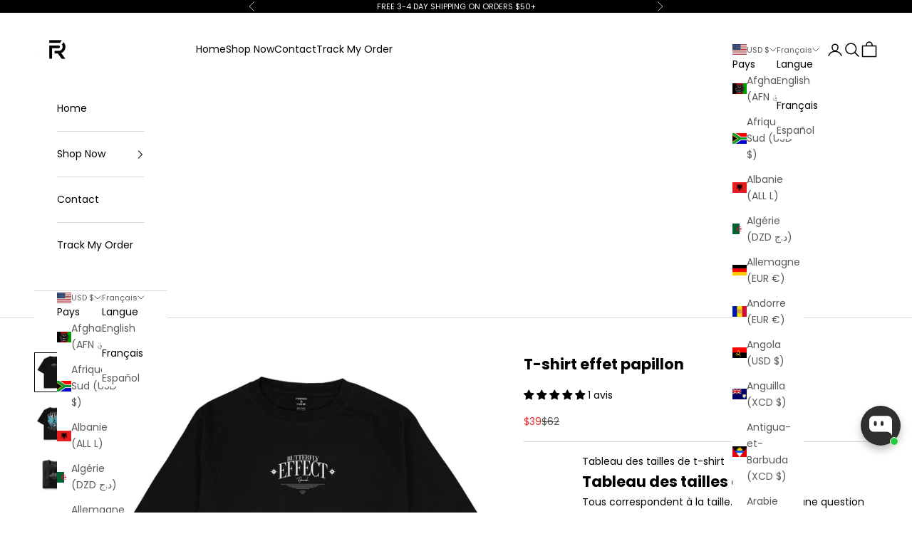

--- FILE ---
content_type: text/html; charset=utf-8
request_url: https://fknrich.com/fr/products/butterfly-effect-tee-1
body_size: 81380
content:
<!doctype html>

<html lang="fr" dir="ltr">
  <head>
    <meta charset="utf-8">
    <meta name="viewport" content="width=device-width, initial-scale=1.0, height=device-height, minimum-scale=1.0, maximum-scale=5.0">

    <title>T-shirt effet papillon</title><meta name="description" content="Mélange ultra doux 95 % coton turc 5 % Lycra. Conception de sérigraphie haut de gamme Étiqueté individuellement 1 sur 1 000 Carte d&#39;authentification numérotée 9,44 onces Fidèle à la taille Étiquette imprimée Coupe décontractée (taille au-dessus pour une coupe surdimensionnée) Durable/résistant aux rides Conçu au Canada"><link rel="canonical" href="https://fknrich.com/fr/products/butterfly-effect-tee-1"><link rel="shortcut icon" href="//fknrich.com/cdn/shop/files/pngsmall_92020f11-d0b6-4682-ba04-7ebbe1d07ca6.png?v=1768330416&width=96">
      <link rel="apple-touch-icon" href="//fknrich.com/cdn/shop/files/pngsmall_92020f11-d0b6-4682-ba04-7ebbe1d07ca6.png?v=1768330416&width=180"><link rel="preconnect" href="https://fonts.shopifycdn.com" crossorigin><link rel="preload" href="//fknrich.com/cdn/fonts/instrument_sans/instrumentsans_n4.db86542ae5e1596dbdb28c279ae6c2086c4c5bfa.woff2" as="font" type="font/woff2" crossorigin><link rel="preload" href="//fknrich.com/cdn/fonts/poppins/poppins_n4.0ba78fa5af9b0e1a374041b3ceaadf0a43b41362.woff2" as="font" type="font/woff2" crossorigin><meta property="og:type" content="product">
  <meta property="og:title" content="T-shirt effet papillon">
  <meta property="product:price:amount" content="39">
  <meta property="product:price:currency" content="USD">
  <meta property="product:availability" content="in stock"><meta property="og:image" content="http://fknrich.com/cdn/shop/files/frontcopy_c2d3ff99-3f27-4edd-ba11-f037e00a02aa.jpg?v=1685639641&width=2048">
  <meta property="og:image:secure_url" content="https://fknrich.com/cdn/shop/files/frontcopy_c2d3ff99-3f27-4edd-ba11-f037e00a02aa.jpg?v=1685639641&width=2048">
  <meta property="og:image:width" content="2305">
  <meta property="og:image:height" content="2305"><meta property="og:description" content="Mélange ultra doux 95 % coton turc 5 % Lycra. Conception de sérigraphie haut de gamme Étiqueté individuellement 1 sur 1 000 Carte d&#39;authentification numérotée 9,44 onces Fidèle à la taille Étiquette imprimée Coupe décontractée (taille au-dessus pour une coupe surdimensionnée) Durable/résistant aux rides Conçu au Canada"><meta property="og:url" content="https://fknrich.com/fr/products/butterfly-effect-tee-1">
<meta property="og:site_name" content="FKN Rich"><meta name="twitter:card" content="summary"><meta name="twitter:title" content="T-shirt effet papillon">
  <meta name="twitter:description" content="

 Mélange ultra doux 95 % coton turc 5 % Lycra.

 Conception de sérigraphie haut de gamme

 Étiqueté individuellement 1 sur 1 000

 Carte d&#39;authentification numérotée

 9,44 onces

 Fidèle à la taille

 Étiquette imprimée

 Coupe décontractée (taille au-dessus pour une coupe surdimensionnée)

 Durable/résistant aux rides

 
Conçu au Canada Fabriqué en Turquie




"><meta name="twitter:image" content="https://fknrich.com/cdn/shop/files/frontcopy_c2d3ff99-3f27-4edd-ba11-f037e00a02aa.jpg?crop=center&height=1200&v=1685639641&width=1200">
  <meta name="twitter:image:alt" content="Butterfly Effect Tee - FKN Rich"><script async crossorigin fetchpriority="high" src="/cdn/shopifycloud/importmap-polyfill/es-modules-shim.2.4.0.js"></script>
<script type="application/ld+json">{"@context":"http:\/\/schema.org\/","@id":"\/fr\/products\/butterfly-effect-tee-1#product","@type":"ProductGroup","brand":{"@type":"Brand","name":"FKN Rich"},"category":"Hauts","description":"\n\n Mélange ultra doux 95 % coton turc 5 % Lycra.\n\n Conception de sérigraphie haut de gamme\n\n Étiqueté individuellement 1 sur 1 000\n\n Carte d'authentification numérotée\n\n 9,44 onces\n\n Fidèle à la taille\n\n Étiquette imprimée\n\n Coupe décontractée (taille au-dessus pour une coupe surdimensionnée)\n\n Durable\/résistant aux rides\n\n \nConçu au Canada Fabriqué en Turquie\n\n\n\n\n","hasVariant":[{"@id":"\/fr\/products\/butterfly-effect-tee-1?variant=41251977953337#variant","@type":"Product","gtin":"3603944152629","image":"https:\/\/fknrich.com\/cdn\/shop\/files\/frontcopy_c2d3ff99-3f27-4edd-ba11-f037e00a02aa.jpg?v=1685639641\u0026width=1920","name":"T-shirt effet papillon - S \/ Standard","offers":{"@id":"\/fr\/products\/butterfly-effect-tee-1?variant=41251977953337#offer","@type":"Offer","availability":"http:\/\/schema.org\/InStock","price":"39.00","priceCurrency":"USD","url":"https:\/\/fknrich.com\/fr\/products\/butterfly-effect-tee-1?variant=41251977953337"},"sku":"T-BUTTEFF-S"},{"@id":"\/fr\/products\/butterfly-effect-tee-1?variant=43771190313017#variant","@type":"Product","image":"https:\/\/fknrich.com\/cdn\/shop\/files\/frontcopy_c2d3ff99-3f27-4edd-ba11-f037e00a02aa.jpg?v=1685639641\u0026width=1920","name":"T-shirt effet papillon - S \/ Signature Series (Signed by Designer)","offers":{"@id":"\/fr\/products\/butterfly-effect-tee-1?variant=43771190313017#offer","@type":"Offer","availability":"http:\/\/schema.org\/InStock","price":"39.00","priceCurrency":"USD","url":"https:\/\/fknrich.com\/fr\/products\/butterfly-effect-tee-1?variant=43771190313017"}},{"@id":"\/fr\/products\/butterfly-effect-tee-1?variant=41251977986105#variant","@type":"Product","gtin":"3603944152612","image":"https:\/\/fknrich.com\/cdn\/shop\/files\/frontcopy_c2d3ff99-3f27-4edd-ba11-f037e00a02aa.jpg?v=1685639641\u0026width=1920","name":"T-shirt effet papillon - M \/ Standard","offers":{"@id":"\/fr\/products\/butterfly-effect-tee-1?variant=41251977986105#offer","@type":"Offer","availability":"http:\/\/schema.org\/InStock","price":"39.00","priceCurrency":"USD","url":"https:\/\/fknrich.com\/fr\/products\/butterfly-effect-tee-1?variant=41251977986105"},"sku":"T-BUTTEFF-M"},{"@id":"\/fr\/products\/butterfly-effect-tee-1?variant=43771190345785#variant","@type":"Product","image":"https:\/\/fknrich.com\/cdn\/shop\/files\/frontcopy_c2d3ff99-3f27-4edd-ba11-f037e00a02aa.jpg?v=1685639641\u0026width=1920","name":"T-shirt effet papillon - M \/ Signature Series (Signed by Designer)","offers":{"@id":"\/fr\/products\/butterfly-effect-tee-1?variant=43771190345785#offer","@type":"Offer","availability":"http:\/\/schema.org\/InStock","price":"39.00","priceCurrency":"USD","url":"https:\/\/fknrich.com\/fr\/products\/butterfly-effect-tee-1?variant=43771190345785"}},{"@id":"\/fr\/products\/butterfly-effect-tee-1?variant=41251978018873#variant","@type":"Product","gtin":"3603944152605","image":"https:\/\/fknrich.com\/cdn\/shop\/files\/frontcopy_c2d3ff99-3f27-4edd-ba11-f037e00a02aa.jpg?v=1685639641\u0026width=1920","name":"T-shirt effet papillon - L \/ Standard","offers":{"@id":"\/fr\/products\/butterfly-effect-tee-1?variant=41251978018873#offer","@type":"Offer","availability":"http:\/\/schema.org\/InStock","price":"39.00","priceCurrency":"USD","url":"https:\/\/fknrich.com\/fr\/products\/butterfly-effect-tee-1?variant=41251978018873"},"sku":"T-BUTTEFF-L"},{"@id":"\/fr\/products\/butterfly-effect-tee-1?variant=43771190378553#variant","@type":"Product","image":"https:\/\/fknrich.com\/cdn\/shop\/files\/frontcopy_c2d3ff99-3f27-4edd-ba11-f037e00a02aa.jpg?v=1685639641\u0026width=1920","name":"T-shirt effet papillon - L \/ Signature Series (Signed by Designer)","offers":{"@id":"\/fr\/products\/butterfly-effect-tee-1?variant=43771190378553#offer","@type":"Offer","availability":"http:\/\/schema.org\/InStock","price":"39.00","priceCurrency":"USD","url":"https:\/\/fknrich.com\/fr\/products\/butterfly-effect-tee-1?variant=43771190378553"}},{"@id":"\/fr\/products\/butterfly-effect-tee-1?variant=41251978051641#variant","@type":"Product","gtin":"3603944152599","image":"https:\/\/fknrich.com\/cdn\/shop\/files\/frontcopy_c2d3ff99-3f27-4edd-ba11-f037e00a02aa.jpg?v=1685639641\u0026width=1920","name":"T-shirt effet papillon - XL \/ Standard","offers":{"@id":"\/fr\/products\/butterfly-effect-tee-1?variant=41251978051641#offer","@type":"Offer","availability":"http:\/\/schema.org\/InStock","price":"39.00","priceCurrency":"USD","url":"https:\/\/fknrich.com\/fr\/products\/butterfly-effect-tee-1?variant=41251978051641"},"sku":"T-BUTTEFF-X"},{"@id":"\/fr\/products\/butterfly-effect-tee-1?variant=43771190411321#variant","@type":"Product","image":"https:\/\/fknrich.com\/cdn\/shop\/files\/frontcopy_c2d3ff99-3f27-4edd-ba11-f037e00a02aa.jpg?v=1685639641\u0026width=1920","name":"T-shirt effet papillon - XL \/ Signature Series (Signed by Designer)","offers":{"@id":"\/fr\/products\/butterfly-effect-tee-1?variant=43771190411321#offer","@type":"Offer","availability":"http:\/\/schema.org\/InStock","price":"39.00","priceCurrency":"USD","url":"https:\/\/fknrich.com\/fr\/products\/butterfly-effect-tee-1?variant=43771190411321"}},{"@id":"\/fr\/products\/butterfly-effect-tee-1?variant=41251978084409#variant","@type":"Product","gtin":"3603944152582","image":"https:\/\/fknrich.com\/cdn\/shop\/files\/frontcopy_c2d3ff99-3f27-4edd-ba11-f037e00a02aa.jpg?v=1685639641\u0026width=1920","name":"T-shirt effet papillon - 2XL \/ Standard","offers":{"@id":"\/fr\/products\/butterfly-effect-tee-1?variant=41251978084409#offer","@type":"Offer","availability":"http:\/\/schema.org\/InStock","price":"39.00","priceCurrency":"USD","url":"https:\/\/fknrich.com\/fr\/products\/butterfly-effect-tee-1?variant=41251978084409"},"sku":"T-BUTTEFF-2XL"},{"@id":"\/fr\/products\/butterfly-effect-tee-1?variant=43771190444089#variant","@type":"Product","image":"https:\/\/fknrich.com\/cdn\/shop\/files\/frontcopy_c2d3ff99-3f27-4edd-ba11-f037e00a02aa.jpg?v=1685639641\u0026width=1920","name":"T-shirt effet papillon - 2XL \/ Signature Series (Signed by Designer)","offers":{"@id":"\/fr\/products\/butterfly-effect-tee-1?variant=43771190444089#offer","@type":"Offer","availability":"http:\/\/schema.org\/InStock","price":"39.00","priceCurrency":"USD","url":"https:\/\/fknrich.com\/fr\/products\/butterfly-effect-tee-1?variant=43771190444089"}},{"@id":"\/fr\/products\/butterfly-effect-tee-1?variant=41251978117177#variant","@type":"Product","gtin":"3603944152575","image":"https:\/\/fknrich.com\/cdn\/shop\/files\/frontcopy_c2d3ff99-3f27-4edd-ba11-f037e00a02aa.jpg?v=1685639641\u0026width=1920","name":"T-shirt effet papillon - 3XL \/ Standard","offers":{"@id":"\/fr\/products\/butterfly-effect-tee-1?variant=41251978117177#offer","@type":"Offer","availability":"http:\/\/schema.org\/InStock","price":"39.00","priceCurrency":"USD","url":"https:\/\/fknrich.com\/fr\/products\/butterfly-effect-tee-1?variant=41251978117177"},"sku":"T-BUTTEFF-3XL"},{"@id":"\/fr\/products\/butterfly-effect-tee-1?variant=43771190476857#variant","@type":"Product","image":"https:\/\/fknrich.com\/cdn\/shop\/files\/frontcopy_c2d3ff99-3f27-4edd-ba11-f037e00a02aa.jpg?v=1685639641\u0026width=1920","name":"T-shirt effet papillon - 3XL \/ Signature Series (Signed by Designer)","offers":{"@id":"\/fr\/products\/butterfly-effect-tee-1?variant=43771190476857#offer","@type":"Offer","availability":"http:\/\/schema.org\/InStock","price":"39.00","priceCurrency":"USD","url":"https:\/\/fknrich.com\/fr\/products\/butterfly-effect-tee-1?variant=43771190476857"}},{"@id":"\/fr\/products\/butterfly-effect-tee-1?variant=41251978149945#variant","@type":"Product","gtin":"3603944152568","image":"https:\/\/fknrich.com\/cdn\/shop\/files\/frontcopy_c2d3ff99-3f27-4edd-ba11-f037e00a02aa.jpg?v=1685639641\u0026width=1920","name":"T-shirt effet papillon - 4XL \/ Standard","offers":{"@id":"\/fr\/products\/butterfly-effect-tee-1?variant=41251978149945#offer","@type":"Offer","availability":"http:\/\/schema.org\/InStock","price":"39.00","priceCurrency":"USD","url":"https:\/\/fknrich.com\/fr\/products\/butterfly-effect-tee-1?variant=41251978149945"},"sku":"T-BUTTEFF-4XL"},{"@id":"\/fr\/products\/butterfly-effect-tee-1?variant=43771190509625#variant","@type":"Product","image":"https:\/\/fknrich.com\/cdn\/shop\/files\/frontcopy_c2d3ff99-3f27-4edd-ba11-f037e00a02aa.jpg?v=1685639641\u0026width=1920","name":"T-shirt effet papillon - 4XL \/ Signature Series (Signed by Designer)","offers":{"@id":"\/fr\/products\/butterfly-effect-tee-1?variant=43771190509625#offer","@type":"Offer","availability":"http:\/\/schema.org\/InStock","price":"39.00","priceCurrency":"USD","url":"https:\/\/fknrich.com\/fr\/products\/butterfly-effect-tee-1?variant=43771190509625"}},{"@id":"\/fr\/products\/butterfly-effect-tee-1?variant=41251978182713#variant","@type":"Product","gtin":"3603944152551","image":"https:\/\/fknrich.com\/cdn\/shop\/files\/frontcopy_c2d3ff99-3f27-4edd-ba11-f037e00a02aa.jpg?v=1685639641\u0026width=1920","name":"T-shirt effet papillon - 5XL \/ Standard","offers":{"@id":"\/fr\/products\/butterfly-effect-tee-1?variant=41251978182713#offer","@type":"Offer","availability":"http:\/\/schema.org\/InStock","price":"39.00","priceCurrency":"USD","url":"https:\/\/fknrich.com\/fr\/products\/butterfly-effect-tee-1?variant=41251978182713"},"sku":"T-BUTTEFF-5XL"},{"@id":"\/fr\/products\/butterfly-effect-tee-1?variant=43771190542393#variant","@type":"Product","image":"https:\/\/fknrich.com\/cdn\/shop\/files\/frontcopy_c2d3ff99-3f27-4edd-ba11-f037e00a02aa.jpg?v=1685639641\u0026width=1920","name":"T-shirt effet papillon - 5XL \/ Signature Series (Signed by Designer)","offers":{"@id":"\/fr\/products\/butterfly-effect-tee-1?variant=43771190542393#offer","@type":"Offer","availability":"http:\/\/schema.org\/InStock","price":"39.00","priceCurrency":"USD","url":"https:\/\/fknrich.com\/fr\/products\/butterfly-effect-tee-1?variant=43771190542393"}}],"name":"T-shirt effet papillon","productGroupID":"7028408188985","url":"https:\/\/fknrich.com\/fr\/products\/butterfly-effect-tee-1"}</script><script type="application/ld+json">
  {
    "@context": "https://schema.org",
    "@type": "BreadcrumbList",
    "itemListElement": [{
        "@type": "ListItem",
        "position": 1,
        "name": "Accueil",
        "item": "https://fknrich.com"
      },{
            "@type": "ListItem",
            "position": 2,
            "name": "T-shirt effet papillon",
            "item": "https://fknrich.com/fr/products/butterfly-effect-tee-1"
          }]
  }
</script><style>/* Typography (heading) */
  @font-face {
  font-family: "Instrument Sans";
  font-weight: 400;
  font-style: normal;
  font-display: fallback;
  src: url("//fknrich.com/cdn/fonts/instrument_sans/instrumentsans_n4.db86542ae5e1596dbdb28c279ae6c2086c4c5bfa.woff2") format("woff2"),
       url("//fknrich.com/cdn/fonts/instrument_sans/instrumentsans_n4.510f1b081e58d08c30978f465518799851ef6d8b.woff") format("woff");
}

@font-face {
  font-family: "Instrument Sans";
  font-weight: 400;
  font-style: italic;
  font-display: fallback;
  src: url("//fknrich.com/cdn/fonts/instrument_sans/instrumentsans_i4.028d3c3cd8d085648c808ceb20cd2fd1eb3560e5.woff2") format("woff2"),
       url("//fknrich.com/cdn/fonts/instrument_sans/instrumentsans_i4.7e90d82df8dee29a99237cd19cc529d2206706a2.woff") format("woff");
}

/* Typography (body) */
  @font-face {
  font-family: Poppins;
  font-weight: 400;
  font-style: normal;
  font-display: fallback;
  src: url("//fknrich.com/cdn/fonts/poppins/poppins_n4.0ba78fa5af9b0e1a374041b3ceaadf0a43b41362.woff2") format("woff2"),
       url("//fknrich.com/cdn/fonts/poppins/poppins_n4.214741a72ff2596839fc9760ee7a770386cf16ca.woff") format("woff");
}

@font-face {
  font-family: Poppins;
  font-weight: 400;
  font-style: italic;
  font-display: fallback;
  src: url("//fknrich.com/cdn/fonts/poppins/poppins_i4.846ad1e22474f856bd6b81ba4585a60799a9f5d2.woff2") format("woff2"),
       url("//fknrich.com/cdn/fonts/poppins/poppins_i4.56b43284e8b52fc64c1fd271f289a39e8477e9ec.woff") format("woff");
}

@font-face {
  font-family: Poppins;
  font-weight: 700;
  font-style: normal;
  font-display: fallback;
  src: url("//fknrich.com/cdn/fonts/poppins/poppins_n7.56758dcf284489feb014a026f3727f2f20a54626.woff2") format("woff2"),
       url("//fknrich.com/cdn/fonts/poppins/poppins_n7.f34f55d9b3d3205d2cd6f64955ff4b36f0cfd8da.woff") format("woff");
}

@font-face {
  font-family: Poppins;
  font-weight: 700;
  font-style: italic;
  font-display: fallback;
  src: url("//fknrich.com/cdn/fonts/poppins/poppins_i7.42fd71da11e9d101e1e6c7932199f925f9eea42d.woff2") format("woff2"),
       url("//fknrich.com/cdn/fonts/poppins/poppins_i7.ec8499dbd7616004e21155106d13837fff4cf556.woff") format("woff");
}

:root {
    /* Container */
    --container-max-width: 100%;
    --container-xxs-max-width: 27.5rem; /* 440px */
    --container-xs-max-width: 42.5rem; /* 680px */
    --container-sm-max-width: 61.25rem; /* 980px */
    --container-md-max-width: 71.875rem; /* 1150px */
    --container-lg-max-width: 78.75rem; /* 1260px */
    --container-xl-max-width: 85rem; /* 1360px */
    --container-gutter: 1.25rem;

    --section-vertical-spacing: 2.5rem;
    --section-vertical-spacing-tight:2.5rem;

    --section-stack-gap:2.25rem;
    --section-stack-gap-tight:2.25rem;

    /* Form settings */
    --form-gap: 1.25rem; /* Gap between fieldset and submit button */
    --fieldset-gap: 1rem; /* Gap between each form input within a fieldset */
    --form-control-gap: 0.625rem; /* Gap between input and label (ignored for floating label) */
    --checkbox-control-gap: 0.75rem; /* Horizontal gap between checkbox and its associated label */
    --input-padding-block: 0.65rem; /* Vertical padding for input, textarea and native select */
    --input-padding-inline: 0.8rem; /* Horizontal padding for input, textarea and native select */
    --checkbox-size: 0.875rem; /* Size (width and height) for checkbox */

    /* Other sizes */
    --sticky-area-height: calc(var(--announcement-bar-is-sticky, 0) * var(--announcement-bar-height, 0px) + var(--header-is-sticky, 0) * var(--header-is-visible, 1) * var(--header-height, 0px));

    /* RTL support */
    --transform-logical-flip: 1;
    --transform-origin-start: left;
    --transform-origin-end: right;

    /**
     * ---------------------------------------------------------------------
     * TYPOGRAPHY
     * ---------------------------------------------------------------------
     */

    /* Font properties */
    --heading-font-family: "Instrument Sans", sans-serif;
    --heading-font-weight: 400;
    --heading-font-style: normal;
    --heading-text-transform: uppercase;
    --heading-letter-spacing: 0.18em;
    --text-font-family: Poppins, sans-serif;
    --text-font-weight: 400;
    --text-font-style: normal;
    --text-letter-spacing: 0.0em;
    --button-font: var(--text-font-style) var(--text-font-weight) var(--text-sm) / 1.65 var(--text-font-family);
    --button-text-transform: uppercase;
    --button-letter-spacing: 0.18em;

    /* Font sizes */--text-heading-size-factor: 0.9;
    --text-h1: max(0.6875rem, clamp(1.375rem, 1.146341463414634rem + 0.975609756097561vw, 2rem) * var(--text-heading-size-factor));
    --text-h2: max(0.6875rem, clamp(1.25rem, 1.0670731707317074rem + 0.7804878048780488vw, 1.75rem) * var(--text-heading-size-factor));
    --text-h3: max(0.6875rem, clamp(1.125rem, 1.0335365853658536rem + 0.3902439024390244vw, 1.375rem) * var(--text-heading-size-factor));
    --text-h4: max(0.6875rem, clamp(1rem, 0.9542682926829268rem + 0.1951219512195122vw, 1.125rem) * var(--text-heading-size-factor));
    --text-h5: calc(0.875rem * var(--text-heading-size-factor));
    --text-h6: calc(0.75rem * var(--text-heading-size-factor));

    --text-xs: 0.6875rem;
    --text-sm: 0.75rem;
    --text-base: 0.8125rem;
    --text-lg: 0.9375rem;
    --text-xl: 1.125rem;

    /* Rounded variables (used for border radius) */
    --rounded-full: 9999px;
    --button-border-radius: 0.0rem;
    --input-border-radius: 0.0rem;

    /* Box shadow */
    --shadow-sm: 0 2px 8px rgb(0 0 0 / 0.05);
    --shadow: 0 5px 15px rgb(0 0 0 / 0.05);
    --shadow-md: 0 5px 30px rgb(0 0 0 / 0.05);
    --shadow-block: px px px rgb(var(--text-primary) / 0.0);

    /**
     * ---------------------------------------------------------------------
     * OTHER
     * ---------------------------------------------------------------------
     */

    --checkmark-svg-url: url(//fknrich.com/cdn/shop/t/167/assets/checkmark.svg?v=77552481021870063511768259402);
    --cursor-zoom-in-svg-url: url(//fknrich.com/cdn/shop/t/167/assets/cursor-zoom-in.svg?v=179346033183326186621768261405);
  }

  [dir="rtl"]:root {
    /* RTL support */
    --transform-logical-flip: -1;
    --transform-origin-start: right;
    --transform-origin-end: left;
  }

  @media screen and (min-width: 700px) {
    :root {
      /* Typography (font size) */
      --text-xs: 0.75rem;
      --text-sm: 0.8125rem;
      --text-base: 0.875rem;
      --text-lg: 1.0rem;
      --text-xl: 1.25rem;

      /* Spacing settings */
      --container-gutter: 2rem;
    }
  }

  @media screen and (min-width: 1000px) {
    :root {
      /* Spacing settings */
      --container-gutter: 3rem;

      --section-vertical-spacing: 4rem;
      --section-vertical-spacing-tight: 4rem;

      --section-stack-gap:3rem;
      --section-stack-gap-tight:3rem;
    }
  }:root {/* Overlay used for modal */
    --page-overlay: 0 0 0 / 0.4;

    /* We use the first scheme background as default */
    --page-background: ;

    /* Product colors */
    --on-sale-text: 227 44 43;
    --on-sale-badge-background: 227 44 43;
    --on-sale-badge-text: 255 255 255;
    --sold-out-badge-background: 239 239 239;
    --sold-out-badge-text: 0 0 0 / 0.65;
    --custom-badge-background: 28 28 28;
    --custom-badge-text: 255 255 255;
    --star-color: 28 28 28;

    /* Status colors */
    --success-background: 212 227 203;
    --success-text: 48 122 7;
    --warning-background: 253 241 224;
    --warning-text: 237 138 0;
    --error-background: 243 204 204;
    --error-text: 203 43 43;
  }.color-scheme--scheme-1 {
      /* Color settings */--accent: 28 28 28;
      --text-color: 28 28 28;
      --background: 239 239 239 / 1.0;
      --background-without-opacity: 239 239 239;
      --background-gradient: ;--border-color: 207 207 207;/* Button colors */
      --button-background: 28 28 28;
      --button-text-color: 255 255 255;

      /* Circled buttons */
      --circle-button-background: 255 255 255;
      --circle-button-text-color: 28 28 28;
    }.shopify-section:has(.section-spacing.color-scheme--bg-609ecfcfee2f667ac6c12366fc6ece56) + .shopify-section:has(.section-spacing.color-scheme--bg-609ecfcfee2f667ac6c12366fc6ece56:not(.bordered-section)) .section-spacing {
      padding-block-start: 0;
    }.color-scheme--scheme-2 {
      /* Color settings */--accent: 0 0 0;
      --text-color: 0 0 0;
      --background: 255 255 255 / 1.0;
      --background-without-opacity: 255 255 255;
      --background-gradient: ;--border-color: 217 217 217;/* Button colors */
      --button-background: 0 0 0;
      --button-text-color: 255 255 255;

      /* Circled buttons */
      --circle-button-background: 255 255 255;
      --circle-button-text-color: 0 0 0;
    }.shopify-section:has(.section-spacing.color-scheme--bg-54922f2e920ba8346f6dc0fba343d673) + .shopify-section:has(.section-spacing.color-scheme--bg-54922f2e920ba8346f6dc0fba343d673:not(.bordered-section)) .section-spacing {
      padding-block-start: 0;
    }.color-scheme--scheme-3 {
      /* Color settings */--accent: 255 255 255;
      --text-color: 255 255 255;
      --background: 0 0 0 / 1.0;
      --background-without-opacity: 0 0 0;
      --background-gradient: ;--border-color: 38 38 38;/* Button colors */
      --button-background: 255 255 255;
      --button-text-color: 0 0 0;

      /* Circled buttons */
      --circle-button-background: 255 255 255;
      --circle-button-text-color: 0 0 0;
    }.shopify-section:has(.section-spacing.color-scheme--bg-77e774e6cc4d94d6a32f6256f02d9552) + .shopify-section:has(.section-spacing.color-scheme--bg-77e774e6cc4d94d6a32f6256f02d9552:not(.bordered-section)) .section-spacing {
      padding-block-start: 0;
    }.color-scheme--scheme-4 {
      /* Color settings */--accent: 255 255 255;
      --text-color: 255 255 255;
      --background: 0 0 0 / 0.0;
      --background-without-opacity: 0 0 0;
      --background-gradient: ;--border-color: 255 255 255;/* Button colors */
      --button-background: 255 255 255;
      --button-text-color: 28 28 28;

      /* Circled buttons */
      --circle-button-background: 255 255 255;
      --circle-button-text-color: 28 28 28;
    }.shopify-section:has(.section-spacing.color-scheme--bg-3671eee015764974ee0aef1536023e0f) + .shopify-section:has(.section-spacing.color-scheme--bg-3671eee015764974ee0aef1536023e0f:not(.bordered-section)) .section-spacing {
      padding-block-start: 0;
    }.color-scheme--dialog {
      /* Color settings */--accent: 0 0 0;
      --text-color: 0 0 0;
      --background: 255 255 255 / 1.0;
      --background-without-opacity: 255 255 255;
      --background-gradient: ;--border-color: 217 217 217;/* Button colors */
      --button-background: 0 0 0;
      --button-text-color: 255 255 255;

      /* Circled buttons */
      --circle-button-background: 255 255 255;
      --circle-button-text-color: 0 0 0;
    }
</style><script>
  // This allows to expose several variables to the global scope, to be used in scripts
  window.themeVariables = {
    settings: {
      showPageTransition: null,
      pageType: "product",
      moneyFormat: "\u003cspan class=transcy-money\u003e${{amount_no_decimals}}\u003c\/span\u003e",
      moneyWithCurrencyFormat: "\u003cspan class=transcy-money\u003e${{amount_no_decimals}}\u003c\/span\u003e",
      currencyCodeEnabled: false,
      cartType: "drawer",
      staggerMenuApparition: true
    },

    strings: {
      addedToCart: "Produit ajouté au panier !",
      closeGallery: "Fermer la galerie",
      zoomGallery: "Zoomer sur l\u0026#39;image",
      errorGallery: "L\u0026#39;image ne peut pas etre chargée",
      shippingEstimatorNoResults: "Nous ne livrons pas à votre adresse.",
      shippingEstimatorOneResult: "Il y a un résultat pour votre adresse :",
      shippingEstimatorMultipleResults: "Il y a plusieurs résultats pour votre adresse :",
      shippingEstimatorError: "Impossible d\u0026#39;estimer les frais de livraison :",
      next: "Suivant",
      previous: "Précédent"
    },

    mediaQueries: {
      'sm': 'screen and (min-width: 700px)',
      'md': 'screen and (min-width: 1000px)',
      'lg': 'screen and (min-width: 1150px)',
      'xl': 'screen and (min-width: 1400px)',
      '2xl': 'screen and (min-width: 1600px)',
      'sm-max': 'screen and (max-width: 699px)',
      'md-max': 'screen and (max-width: 999px)',
      'lg-max': 'screen and (max-width: 1149px)',
      'xl-max': 'screen and (max-width: 1399px)',
      '2xl-max': 'screen and (max-width: 1599px)',
      'motion-safe': '(prefers-reduced-motion: no-preference)',
      'motion-reduce': '(prefers-reduced-motion: reduce)',
      'supports-hover': 'screen and (pointer: fine)',
      'supports-touch': 'screen and (hover: none)'
    }
  };</script><script type="importmap">{
        "imports": {
          "vendor": "//fknrich.com/cdn/shop/t/167/assets/vendor.min.js?v=118757129943152772801768259387",
          "theme": "//fknrich.com/cdn/shop/t/167/assets/theme.js?v=34169666688707465681768259387",
          "photoswipe": "//fknrich.com/cdn/shop/t/167/assets/photoswipe.min.js?v=13374349288281597431768259387"
        }
      }
    </script>

    <script type="module" src="//fknrich.com/cdn/shop/t/167/assets/vendor.min.js?v=118757129943152772801768259387"></script>
    <script type="module" src="//fknrich.com/cdn/shop/t/167/assets/theme.js?v=34169666688707465681768259387"></script>

    <script>window.performance && window.performance.mark && window.performance.mark('shopify.content_for_header.start');</script><meta name="google-site-verification" content="qKyG3tIz3cYkLwyAIMDl_MsIP7HowT4eUS_fRkE3h1A">
<meta name="google-site-verification" content="gD5AvAOJkuRIXQLSYhM7JK_Lpvax4ylBmb14TvifZjE">
<meta id="shopify-digital-wallet" name="shopify-digital-wallet" content="/56437375033/digital_wallets/dialog">
<meta name="shopify-checkout-api-token" content="8d5b676715e0cffa85cf475c9625b9d0">
<link rel="alternate" hreflang="x-default" href="https://fknrich.com/products/butterfly-effect-tee-1">
<link rel="alternate" hreflang="en" href="https://fknrich.com/products/butterfly-effect-tee-1">
<link rel="alternate" hreflang="fr" href="https://fknrich.com/fr/products/butterfly-effect-tee-1">
<link rel="alternate" hreflang="es" href="https://fknrich.com/es/products/butterfly-effect-tee-1">
<link rel="alternate" hreflang="en-CA" href="https://fknrich.com/en-ca/products/butterfly-effect-tee-1">
<link rel="alternate" hreflang="fr-CA" href="https://fknrich.com/fr-ca/products/butterfly-effect-tee-1">
<link rel="alternate" hreflang="es-CA" href="https://fknrich.com/es-ca/products/butterfly-effect-tee-1">
<link rel="alternate" type="application/json+oembed" href="https://fknrich.com/fr/products/butterfly-effect-tee-1.oembed">
<script async="async" src="/checkouts/internal/preloads.js?locale=fr-US"></script>
<link rel="preconnect" href="https://shop.app" crossorigin="anonymous">
<script async="async" src="https://shop.app/checkouts/internal/preloads.js?locale=fr-US&shop_id=56437375033" crossorigin="anonymous"></script>
<script id="apple-pay-shop-capabilities" type="application/json">{"shopId":56437375033,"countryCode":"CA","currencyCode":"USD","merchantCapabilities":["supports3DS"],"merchantId":"gid:\/\/shopify\/Shop\/56437375033","merchantName":"FKN Rich","requiredBillingContactFields":["postalAddress","email"],"requiredShippingContactFields":["postalAddress","email"],"shippingType":"shipping","supportedNetworks":["visa","masterCard","amex","discover","jcb"],"total":{"type":"pending","label":"FKN Rich","amount":"1.00"},"shopifyPaymentsEnabled":true,"supportsSubscriptions":true}</script>
<script id="shopify-features" type="application/json">{"accessToken":"8d5b676715e0cffa85cf475c9625b9d0","betas":["rich-media-storefront-analytics"],"domain":"fknrich.com","predictiveSearch":true,"shopId":56437375033,"locale":"fr"}</script>
<script>var Shopify = Shopify || {};
Shopify.shop = "fkn-rich-club.myshopify.com";
Shopify.locale = "fr";
Shopify.currency = {"active":"USD","rate":"1.0"};
Shopify.country = "US";
Shopify.theme = {"name":"FKNRICH 2026 ","id":157986881593,"schema_name":"Prestige","schema_version":"10.10.1","theme_store_id":null,"role":"main"};
Shopify.theme.handle = "null";
Shopify.theme.style = {"id":null,"handle":null};
Shopify.cdnHost = "fknrich.com/cdn";
Shopify.routes = Shopify.routes || {};
Shopify.routes.root = "/fr/";</script>
<script type="module">!function(o){(o.Shopify=o.Shopify||{}).modules=!0}(window);</script>
<script>!function(o){function n(){var o=[];function n(){o.push(Array.prototype.slice.apply(arguments))}return n.q=o,n}var t=o.Shopify=o.Shopify||{};t.loadFeatures=n(),t.autoloadFeatures=n()}(window);</script>
<script>
  window.ShopifyPay = window.ShopifyPay || {};
  window.ShopifyPay.apiHost = "shop.app\/pay";
  window.ShopifyPay.redirectState = null;
</script>
<script id="shop-js-analytics" type="application/json">{"pageType":"product"}</script>
<script defer="defer" async type="module" src="//fknrich.com/cdn/shopifycloud/shop-js/modules/v2/client.init-shop-cart-sync_BcDpqI9l.fr.esm.js"></script>
<script defer="defer" async type="module" src="//fknrich.com/cdn/shopifycloud/shop-js/modules/v2/chunk.common_a1Rf5Dlz.esm.js"></script>
<script defer="defer" async type="module" src="//fknrich.com/cdn/shopifycloud/shop-js/modules/v2/chunk.modal_Djra7sW9.esm.js"></script>
<script type="module">
  await import("//fknrich.com/cdn/shopifycloud/shop-js/modules/v2/client.init-shop-cart-sync_BcDpqI9l.fr.esm.js");
await import("//fknrich.com/cdn/shopifycloud/shop-js/modules/v2/chunk.common_a1Rf5Dlz.esm.js");
await import("//fknrich.com/cdn/shopifycloud/shop-js/modules/v2/chunk.modal_Djra7sW9.esm.js");

  window.Shopify.SignInWithShop?.initShopCartSync?.({"fedCMEnabled":true,"windoidEnabled":true});

</script>
<script>
  window.Shopify = window.Shopify || {};
  if (!window.Shopify.featureAssets) window.Shopify.featureAssets = {};
  window.Shopify.featureAssets['shop-js'] = {"shop-cart-sync":["modules/v2/client.shop-cart-sync_BLrx53Hf.fr.esm.js","modules/v2/chunk.common_a1Rf5Dlz.esm.js","modules/v2/chunk.modal_Djra7sW9.esm.js"],"init-fed-cm":["modules/v2/client.init-fed-cm_C8SUwJ8U.fr.esm.js","modules/v2/chunk.common_a1Rf5Dlz.esm.js","modules/v2/chunk.modal_Djra7sW9.esm.js"],"shop-cash-offers":["modules/v2/client.shop-cash-offers_BBp_MjBM.fr.esm.js","modules/v2/chunk.common_a1Rf5Dlz.esm.js","modules/v2/chunk.modal_Djra7sW9.esm.js"],"shop-login-button":["modules/v2/client.shop-login-button_Dw6kG_iO.fr.esm.js","modules/v2/chunk.common_a1Rf5Dlz.esm.js","modules/v2/chunk.modal_Djra7sW9.esm.js"],"pay-button":["modules/v2/client.pay-button_BJDaAh68.fr.esm.js","modules/v2/chunk.common_a1Rf5Dlz.esm.js","modules/v2/chunk.modal_Djra7sW9.esm.js"],"shop-button":["modules/v2/client.shop-button_DBWL94V3.fr.esm.js","modules/v2/chunk.common_a1Rf5Dlz.esm.js","modules/v2/chunk.modal_Djra7sW9.esm.js"],"avatar":["modules/v2/client.avatar_BTnouDA3.fr.esm.js"],"init-windoid":["modules/v2/client.init-windoid_77FSIiws.fr.esm.js","modules/v2/chunk.common_a1Rf5Dlz.esm.js","modules/v2/chunk.modal_Djra7sW9.esm.js"],"init-shop-for-new-customer-accounts":["modules/v2/client.init-shop-for-new-customer-accounts_QoC3RJm9.fr.esm.js","modules/v2/client.shop-login-button_Dw6kG_iO.fr.esm.js","modules/v2/chunk.common_a1Rf5Dlz.esm.js","modules/v2/chunk.modal_Djra7sW9.esm.js"],"init-shop-email-lookup-coordinator":["modules/v2/client.init-shop-email-lookup-coordinator_D4ioGzPw.fr.esm.js","modules/v2/chunk.common_a1Rf5Dlz.esm.js","modules/v2/chunk.modal_Djra7sW9.esm.js"],"init-shop-cart-sync":["modules/v2/client.init-shop-cart-sync_BcDpqI9l.fr.esm.js","modules/v2/chunk.common_a1Rf5Dlz.esm.js","modules/v2/chunk.modal_Djra7sW9.esm.js"],"shop-toast-manager":["modules/v2/client.shop-toast-manager_B-eIbpHW.fr.esm.js","modules/v2/chunk.common_a1Rf5Dlz.esm.js","modules/v2/chunk.modal_Djra7sW9.esm.js"],"init-customer-accounts":["modules/v2/client.init-customer-accounts_BcBSUbIK.fr.esm.js","modules/v2/client.shop-login-button_Dw6kG_iO.fr.esm.js","modules/v2/chunk.common_a1Rf5Dlz.esm.js","modules/v2/chunk.modal_Djra7sW9.esm.js"],"init-customer-accounts-sign-up":["modules/v2/client.init-customer-accounts-sign-up_DvG__VHD.fr.esm.js","modules/v2/client.shop-login-button_Dw6kG_iO.fr.esm.js","modules/v2/chunk.common_a1Rf5Dlz.esm.js","modules/v2/chunk.modal_Djra7sW9.esm.js"],"shop-follow-button":["modules/v2/client.shop-follow-button_Dnx6fDH9.fr.esm.js","modules/v2/chunk.common_a1Rf5Dlz.esm.js","modules/v2/chunk.modal_Djra7sW9.esm.js"],"checkout-modal":["modules/v2/client.checkout-modal_BDH3MUqJ.fr.esm.js","modules/v2/chunk.common_a1Rf5Dlz.esm.js","modules/v2/chunk.modal_Djra7sW9.esm.js"],"shop-login":["modules/v2/client.shop-login_CV9Paj8R.fr.esm.js","modules/v2/chunk.common_a1Rf5Dlz.esm.js","modules/v2/chunk.modal_Djra7sW9.esm.js"],"lead-capture":["modules/v2/client.lead-capture_DGQOTB4e.fr.esm.js","modules/v2/chunk.common_a1Rf5Dlz.esm.js","modules/v2/chunk.modal_Djra7sW9.esm.js"],"payment-terms":["modules/v2/client.payment-terms_BQYK7nq4.fr.esm.js","modules/v2/chunk.common_a1Rf5Dlz.esm.js","modules/v2/chunk.modal_Djra7sW9.esm.js"]};
</script>
<script>(function() {
  var isLoaded = false;
  function asyncLoad() {
    if (isLoaded) return;
    isLoaded = true;
    var urls = ["https:\/\/cdn-loyalty.yotpo.com\/loader\/KwAhESRuxLzzrxcqFzSrPg.js?shop=fkn-rich-club.myshopify.com","https:\/\/d18eg7dreypte5.cloudfront.net\/browse-abandonment\/smsbump_timer.js?shop=fkn-rich-club.myshopify.com","https:\/\/cdn.jsdelivr.net\/gh\/apphq\/slidecart-dist@master\/slidecarthq-forward.js?4\u0026shop=fkn-rich-club.myshopify.com","https:\/\/d18eg7dreypte5.cloudfront.net\/scripts\/integrations\/subscription.js?shop=fkn-rich-club.myshopify.com"];
    for (var i = 0; i < urls.length; i++) {
      var s = document.createElement('script');
      s.type = 'text/javascript';
      s.async = true;
      s.src = urls[i];
      var x = document.getElementsByTagName('script')[0];
      x.parentNode.insertBefore(s, x);
    }
  };
  if(window.attachEvent) {
    window.attachEvent('onload', asyncLoad);
  } else {
    window.addEventListener('load', asyncLoad, false);
  }
})();</script>
<script id="__st">var __st={"a":56437375033,"offset":-18000,"reqid":"00874871-fec6-4f07-8f6a-d3bb12d71833-1769096341","pageurl":"fknrich.com\/fr\/products\/butterfly-effect-tee-1","u":"50b2dc5fdc8f","p":"product","rtyp":"product","rid":7028408188985};</script>
<script>window.ShopifyPaypalV4VisibilityTracking = true;</script>
<script id="captcha-bootstrap">!function(){'use strict';const t='contact',e='account',n='new_comment',o=[[t,t],['blogs',n],['comments',n],[t,'customer']],c=[[e,'customer_login'],[e,'guest_login'],[e,'recover_customer_password'],[e,'create_customer']],r=t=>t.map((([t,e])=>`form[action*='/${t}']:not([data-nocaptcha='true']) input[name='form_type'][value='${e}']`)).join(','),a=t=>()=>t?[...document.querySelectorAll(t)].map((t=>t.form)):[];function s(){const t=[...o],e=r(t);return a(e)}const i='password',u='form_key',d=['recaptcha-v3-token','g-recaptcha-response','h-captcha-response',i],f=()=>{try{return window.sessionStorage}catch{return}},m='__shopify_v',_=t=>t.elements[u];function p(t,e,n=!1){try{const o=window.sessionStorage,c=JSON.parse(o.getItem(e)),{data:r}=function(t){const{data:e,action:n}=t;return t[m]||n?{data:e,action:n}:{data:t,action:n}}(c);for(const[e,n]of Object.entries(r))t.elements[e]&&(t.elements[e].value=n);n&&o.removeItem(e)}catch(o){console.error('form repopulation failed',{error:o})}}const l='form_type',E='cptcha';function T(t){t.dataset[E]=!0}const w=window,h=w.document,L='Shopify',v='ce_forms',y='captcha';let A=!1;((t,e)=>{const n=(g='f06e6c50-85a8-45c8-87d0-21a2b65856fe',I='https://cdn.shopify.com/shopifycloud/storefront-forms-hcaptcha/ce_storefront_forms_captcha_hcaptcha.v1.5.2.iife.js',D={infoText:'Protégé par hCaptcha',privacyText:'Confidentialité',termsText:'Conditions'},(t,e,n)=>{const o=w[L][v],c=o.bindForm;if(c)return c(t,g,e,D).then(n);var r;o.q.push([[t,g,e,D],n]),r=I,A||(h.body.append(Object.assign(h.createElement('script'),{id:'captcha-provider',async:!0,src:r})),A=!0)});var g,I,D;w[L]=w[L]||{},w[L][v]=w[L][v]||{},w[L][v].q=[],w[L][y]=w[L][y]||{},w[L][y].protect=function(t,e){n(t,void 0,e),T(t)},Object.freeze(w[L][y]),function(t,e,n,w,h,L){const[v,y,A,g]=function(t,e,n){const i=e?o:[],u=t?c:[],d=[...i,...u],f=r(d),m=r(i),_=r(d.filter((([t,e])=>n.includes(e))));return[a(f),a(m),a(_),s()]}(w,h,L),I=t=>{const e=t.target;return e instanceof HTMLFormElement?e:e&&e.form},D=t=>v().includes(t);t.addEventListener('submit',(t=>{const e=I(t);if(!e)return;const n=D(e)&&!e.dataset.hcaptchaBound&&!e.dataset.recaptchaBound,o=_(e),c=g().includes(e)&&(!o||!o.value);(n||c)&&t.preventDefault(),c&&!n&&(function(t){try{if(!f())return;!function(t){const e=f();if(!e)return;const n=_(t);if(!n)return;const o=n.value;o&&e.removeItem(o)}(t);const e=Array.from(Array(32),(()=>Math.random().toString(36)[2])).join('');!function(t,e){_(t)||t.append(Object.assign(document.createElement('input'),{type:'hidden',name:u})),t.elements[u].value=e}(t,e),function(t,e){const n=f();if(!n)return;const o=[...t.querySelectorAll(`input[type='${i}']`)].map((({name:t})=>t)),c=[...d,...o],r={};for(const[a,s]of new FormData(t).entries())c.includes(a)||(r[a]=s);n.setItem(e,JSON.stringify({[m]:1,action:t.action,data:r}))}(t,e)}catch(e){console.error('failed to persist form',e)}}(e),e.submit())}));const S=(t,e)=>{t&&!t.dataset[E]&&(n(t,e.some((e=>e===t))),T(t))};for(const o of['focusin','change'])t.addEventListener(o,(t=>{const e=I(t);D(e)&&S(e,y())}));const B=e.get('form_key'),M=e.get(l),P=B&&M;t.addEventListener('DOMContentLoaded',(()=>{const t=y();if(P)for(const e of t)e.elements[l].value===M&&p(e,B);[...new Set([...A(),...v().filter((t=>'true'===t.dataset.shopifyCaptcha))])].forEach((e=>S(e,t)))}))}(h,new URLSearchParams(w.location.search),n,t,e,['guest_login'])})(!0,!0)}();</script>
<script integrity="sha256-4kQ18oKyAcykRKYeNunJcIwy7WH5gtpwJnB7kiuLZ1E=" data-source-attribution="shopify.loadfeatures" defer="defer" src="//fknrich.com/cdn/shopifycloud/storefront/assets/storefront/load_feature-a0a9edcb.js" crossorigin="anonymous"></script>
<script crossorigin="anonymous" defer="defer" src="//fknrich.com/cdn/shopifycloud/storefront/assets/shopify_pay/storefront-65b4c6d7.js?v=20250812"></script>
<script data-source-attribution="shopify.dynamic_checkout.dynamic.init">var Shopify=Shopify||{};Shopify.PaymentButton=Shopify.PaymentButton||{isStorefrontPortableWallets:!0,init:function(){window.Shopify.PaymentButton.init=function(){};var t=document.createElement("script");t.src="https://fknrich.com/cdn/shopifycloud/portable-wallets/latest/portable-wallets.fr.js",t.type="module",document.head.appendChild(t)}};
</script>
<script data-source-attribution="shopify.dynamic_checkout.buyer_consent">
  function portableWalletsHideBuyerConsent(e){var t=document.getElementById("shopify-buyer-consent"),n=document.getElementById("shopify-subscription-policy-button");t&&n&&(t.classList.add("hidden"),t.setAttribute("aria-hidden","true"),n.removeEventListener("click",e))}function portableWalletsShowBuyerConsent(e){var t=document.getElementById("shopify-buyer-consent"),n=document.getElementById("shopify-subscription-policy-button");t&&n&&(t.classList.remove("hidden"),t.removeAttribute("aria-hidden"),n.addEventListener("click",e))}window.Shopify?.PaymentButton&&(window.Shopify.PaymentButton.hideBuyerConsent=portableWalletsHideBuyerConsent,window.Shopify.PaymentButton.showBuyerConsent=portableWalletsShowBuyerConsent);
</script>
<script data-source-attribution="shopify.dynamic_checkout.cart.bootstrap">document.addEventListener("DOMContentLoaded",(function(){function t(){return document.querySelector("shopify-accelerated-checkout-cart, shopify-accelerated-checkout")}if(t())Shopify.PaymentButton.init();else{new MutationObserver((function(e,n){t()&&(Shopify.PaymentButton.init(),n.disconnect())})).observe(document.body,{childList:!0,subtree:!0})}}));
</script>
<link id="shopify-accelerated-checkout-styles" rel="stylesheet" media="screen" href="https://fknrich.com/cdn/shopifycloud/portable-wallets/latest/accelerated-checkout-backwards-compat.css" crossorigin="anonymous">
<style id="shopify-accelerated-checkout-cart">
        #shopify-buyer-consent {
  margin-top: 1em;
  display: inline-block;
  width: 100%;
}

#shopify-buyer-consent.hidden {
  display: none;
}

#shopify-subscription-policy-button {
  background: none;
  border: none;
  padding: 0;
  text-decoration: underline;
  font-size: inherit;
  cursor: pointer;
}

#shopify-subscription-policy-button::before {
  box-shadow: none;
}

      </style>

<script>window.performance && window.performance.mark && window.performance.mark('shopify.content_for_header.end');</script>
<link href="//fknrich.com/cdn/shop/t/167/assets/theme.css?v=76649174520970306161768259387" rel="stylesheet" type="text/css" media="all" /><!-- BEGIN app block: shopify://apps/judge-me-reviews/blocks/judgeme_core/61ccd3b1-a9f2-4160-9fe9-4fec8413e5d8 --><!-- Start of Judge.me Core -->






<link rel="dns-prefetch" href="https://cdnwidget.judge.me">
<link rel="dns-prefetch" href="https://cdn.judge.me">
<link rel="dns-prefetch" href="https://cdn1.judge.me">
<link rel="dns-prefetch" href="https://api.judge.me">

<script data-cfasync='false' class='jdgm-settings-script'>window.jdgmSettings={"pagination":5,"disable_web_reviews":false,"badge_no_review_text":"Aucun avis","badge_n_reviews_text":"{{ n }} avis","badge_star_color":"#000000","hide_badge_preview_if_no_reviews":true,"badge_hide_text":false,"enforce_center_preview_badge":false,"widget_title":"Avis Clients","widget_open_form_text":"Écrire un avis","widget_close_form_text":"Annuler l'avis","widget_refresh_page_text":"Actualiser la page","widget_summary_text":"Basé sur {{ number_of_reviews }} avis","widget_no_review_text":"Soyez le premier à écrire un avis","widget_name_field_text":"Nom d'affichage","widget_verified_name_field_text":"Nom vérifié (public)","widget_name_placeholder_text":"Nom d'affichage","widget_required_field_error_text":"Ce champ est obligatoire.","widget_email_field_text":"Adresse email","widget_verified_email_field_text":"Email vérifié (privé, ne peut pas être modifié)","widget_email_placeholder_text":"Votre adresse email","widget_email_field_error_text":"Veuillez entrer une adresse email valide.","widget_rating_field_text":"Évaluation","widget_review_title_field_text":"Titre de l'avis","widget_review_title_placeholder_text":"Donnez un titre à votre avis","widget_review_body_field_text":"Contenu de l'avis","widget_review_body_placeholder_text":"Commencez à écrire ici...","widget_pictures_field_text":"Photo/Vidéo (facultatif)","widget_submit_review_text":"Soumettre l'avis","widget_submit_verified_review_text":"Soumettre un avis vérifié","widget_submit_success_msg_with_auto_publish":"Merci ! Veuillez actualiser la page dans quelques instants pour voir votre avis. Vous pouvez supprimer ou modifier votre avis en vous connectant à \u003ca href='https://judge.me/login' target='_blank' rel='nofollow noopener'\u003eJudge.me\u003c/a\u003e","widget_submit_success_msg_no_auto_publish":"Merci ! Votre avis sera publié dès qu'il sera approuvé par l'administrateur de la boutique. Vous pouvez supprimer ou modifier votre avis en vous connectant à \u003ca href='https://judge.me/login' target='_blank' rel='nofollow noopener'\u003eJudge.me\u003c/a\u003e","widget_show_default_reviews_out_of_total_text":"Affichage de {{ n_reviews_shown }} sur {{ n_reviews }} avis.","widget_show_all_link_text":"Tout afficher","widget_show_less_link_text":"Afficher moins","widget_author_said_text":"{{ reviewer_name }} a dit :","widget_days_text":"il y a {{ n }} jour/jours","widget_weeks_text":"il y a {{ n }} semaine/semaines","widget_months_text":"il y a {{ n }} mois","widget_years_text":"il y a {{ n }} an/ans","widget_yesterday_text":"Hier","widget_today_text":"Aujourd'hui","widget_replied_text":"\u003e\u003e {{ shop_name }} a répondu :","widget_read_more_text":"Lire plus","widget_reviewer_name_as_initial":"","widget_rating_filter_color":"","widget_rating_filter_see_all_text":"Voir tous les avis","widget_sorting_most_recent_text":"Plus récents","widget_sorting_highest_rating_text":"Meilleures notes","widget_sorting_lowest_rating_text":"Notes les plus basses","widget_sorting_with_pictures_text":"Uniquement les photos","widget_sorting_most_helpful_text":"Plus utiles","widget_open_question_form_text":"Poser une question","widget_reviews_subtab_text":"Avis","widget_questions_subtab_text":"Questions","widget_question_label_text":"Question","widget_answer_label_text":"Réponse","widget_question_placeholder_text":"Écrivez votre question ici","widget_submit_question_text":"Soumettre la question","widget_question_submit_success_text":"Merci pour votre question ! Nous vous notifierons dès qu'elle aura une réponse.","widget_star_color":"#000000","verified_badge_text":"Vérifié","verified_badge_bg_color":"","verified_badge_text_color":"","verified_badge_placement":"left-of-reviewer-name","widget_review_max_height":"","widget_hide_border":false,"widget_social_share":false,"widget_thumb":false,"widget_review_location_show":false,"widget_location_format":"","all_reviews_include_out_of_store_products":true,"all_reviews_out_of_store_text":"(hors boutique)","all_reviews_pagination":100,"all_reviews_product_name_prefix_text":"à propos de","enable_review_pictures":false,"enable_question_anwser":false,"widget_theme":"","review_date_format":"mm/dd/yyyy","default_sort_method":"most-recent","widget_product_reviews_subtab_text":"Avis Produits","widget_shop_reviews_subtab_text":"Avis Boutique","widget_other_products_reviews_text":"Avis pour d'autres produits","widget_store_reviews_subtab_text":"Avis de la boutique","widget_no_store_reviews_text":"Cette boutique n'a pas encore reçu d'avis","widget_web_restriction_product_reviews_text":"Ce produit n'a pas encore reçu d'avis","widget_no_items_text":"Aucun élément trouvé","widget_show_more_text":"Afficher plus","widget_write_a_store_review_text":"Écrire un avis sur la boutique","widget_other_languages_heading":"Avis dans d'autres langues","widget_translate_review_text":"Traduire l'avis en {{ language }}","widget_translating_review_text":"Traduction en cours...","widget_show_original_translation_text":"Afficher l'original ({{ language }})","widget_translate_review_failed_text":"Impossible de traduire cet avis.","widget_translate_review_retry_text":"Réessayer","widget_translate_review_try_again_later_text":"Réessayez plus tard","show_product_url_for_grouped_product":false,"widget_sorting_pictures_first_text":"Photos en premier","show_pictures_on_all_rev_page_mobile":false,"show_pictures_on_all_rev_page_desktop":false,"floating_tab_hide_mobile_install_preference":false,"floating_tab_button_name":"★ Avis","floating_tab_title":"Laissons nos clients parler pour nous","floating_tab_button_color":"","floating_tab_button_background_color":"","floating_tab_url":"","floating_tab_url_enabled":false,"floating_tab_tab_style":"text","all_reviews_text_badge_text":"Les clients nous notent {{ shop.metafields.judgeme.all_reviews_rating | round: 1 }}/5 basé sur {{ shop.metafields.judgeme.all_reviews_count }} avis.","all_reviews_text_badge_text_branded_style":"{{ shop.metafields.judgeme.all_reviews_rating | round: 1 }} sur 5 étoiles basé sur {{ shop.metafields.judgeme.all_reviews_count }} avis","is_all_reviews_text_badge_a_link":false,"show_stars_for_all_reviews_text_badge":false,"all_reviews_text_badge_url":"","all_reviews_text_style":"text","all_reviews_text_color_style":"judgeme_brand_color","all_reviews_text_color":"#108474","all_reviews_text_show_jm_brand":true,"featured_carousel_show_header":true,"featured_carousel_title":"Laissons nos clients parler pour nous","testimonials_carousel_title":"Les clients nous disent","videos_carousel_title":"Histoire de clients réels","cards_carousel_title":"Les clients nous disent","featured_carousel_count_text":"sur {{ n }} avis","featured_carousel_add_link_to_all_reviews_page":false,"featured_carousel_url":"","featured_carousel_show_images":true,"featured_carousel_autoslide_interval":5,"featured_carousel_arrows_on_the_sides":false,"featured_carousel_height":250,"featured_carousel_width":80,"featured_carousel_image_size":0,"featured_carousel_image_height":250,"featured_carousel_arrow_color":"#eeeeee","verified_count_badge_style":"vintage","verified_count_badge_orientation":"horizontal","verified_count_badge_color_style":"judgeme_brand_color","verified_count_badge_color":"#108474","is_verified_count_badge_a_link":false,"verified_count_badge_url":"","verified_count_badge_show_jm_brand":true,"widget_rating_preset_default":5,"widget_first_sub_tab":"product-reviews","widget_show_histogram":true,"widget_histogram_use_custom_color":false,"widget_pagination_use_custom_color":false,"widget_star_use_custom_color":false,"widget_verified_badge_use_custom_color":false,"widget_write_review_use_custom_color":false,"picture_reminder_submit_button":"Télécharger des photos","enable_review_videos":false,"mute_video_by_default":false,"widget_sorting_videos_first_text":"Vidéos en premier","widget_review_pending_text":"En attente","featured_carousel_items_for_large_screen":3,"social_share_options_order":"Facebook,Twitter","remove_microdata_snippet":true,"disable_json_ld":false,"enable_json_ld_products":false,"preview_badge_show_question_text":false,"preview_badge_no_question_text":"Aucune question","preview_badge_n_question_text":"{{ number_of_questions }} question/questions","qa_badge_show_icon":false,"qa_badge_position":"same-row","remove_judgeme_branding":false,"widget_add_search_bar":false,"widget_search_bar_placeholder":"Recherche","widget_sorting_verified_only_text":"Vérifiés uniquement","featured_carousel_theme":"card","featured_carousel_show_rating":true,"featured_carousel_show_title":true,"featured_carousel_show_body":true,"featured_carousel_show_date":false,"featured_carousel_show_reviewer":true,"featured_carousel_show_product":false,"featured_carousel_header_background_color":"#108474","featured_carousel_header_text_color":"#ffffff","featured_carousel_name_product_separator":"reviewed","featured_carousel_full_star_background":"#000000","featured_carousel_empty_star_background":"#dadada","featured_carousel_vertical_theme_background":"#f9fafb","featured_carousel_verified_badge_enable":false,"featured_carousel_verified_badge_color":"#108474","featured_carousel_border_style":"round","featured_carousel_review_line_length_limit":3,"featured_carousel_more_reviews_button_text":"Lire plus d'avis","featured_carousel_view_product_button_text":"Voir le produit","all_reviews_page_load_reviews_on":"scroll","all_reviews_page_load_more_text":"Charger plus d'avis","disable_fb_tab_reviews":false,"enable_ajax_cdn_cache":false,"widget_advanced_speed_features":5,"widget_public_name_text":"affiché publiquement comme","default_reviewer_name":"John Smith","default_reviewer_name_has_non_latin":true,"widget_reviewer_anonymous":"Anonyme","medals_widget_title":"Médailles d'avis Judge.me","medals_widget_background_color":"#f9fafb","medals_widget_position":"footer_all_pages","medals_widget_border_color":"#f9fafb","medals_widget_verified_text_position":"left","medals_widget_use_monochromatic_version":false,"medals_widget_elements_color":"#108474","show_reviewer_avatar":true,"widget_invalid_yt_video_url_error_text":"Pas une URL de vidéo YouTube","widget_max_length_field_error_text":"Veuillez ne pas dépasser {0} caractères.","widget_show_country_flag":false,"widget_show_collected_via_shop_app":true,"widget_verified_by_shop_badge_style":"light","widget_verified_by_shop_text":"Vérifié par la boutique","widget_show_photo_gallery":false,"widget_load_with_code_splitting":true,"widget_ugc_install_preference":false,"widget_ugc_title":"Fait par nous, partagé par vous","widget_ugc_subtitle":"Taguez-nous pour voir votre photo mise en avant sur notre page","widget_ugc_arrows_color":"#ffffff","widget_ugc_primary_button_text":"Acheter maintenant","widget_ugc_primary_button_background_color":"#108474","widget_ugc_primary_button_text_color":"#ffffff","widget_ugc_primary_button_border_width":"0","widget_ugc_primary_button_border_style":"none","widget_ugc_primary_button_border_color":"#108474","widget_ugc_primary_button_border_radius":"25","widget_ugc_secondary_button_text":"Charger plus","widget_ugc_secondary_button_background_color":"#ffffff","widget_ugc_secondary_button_text_color":"#108474","widget_ugc_secondary_button_border_width":"2","widget_ugc_secondary_button_border_style":"solid","widget_ugc_secondary_button_border_color":"#108474","widget_ugc_secondary_button_border_radius":"25","widget_ugc_reviews_button_text":"Voir les avis","widget_ugc_reviews_button_background_color":"#ffffff","widget_ugc_reviews_button_text_color":"#108474","widget_ugc_reviews_button_border_width":"2","widget_ugc_reviews_button_border_style":"solid","widget_ugc_reviews_button_border_color":"#108474","widget_ugc_reviews_button_border_radius":"25","widget_ugc_reviews_button_link_to":"judgeme-reviews-page","widget_ugc_show_post_date":true,"widget_ugc_max_width":"800","widget_rating_metafield_value_type":true,"widget_primary_color":"#000000","widget_enable_secondary_color":false,"widget_secondary_color":"#edf5f5","widget_summary_average_rating_text":"{{ average_rating }} sur 5","widget_media_grid_title":"Photos \u0026 vidéos clients","widget_media_grid_see_more_text":"Voir plus","widget_round_style":false,"widget_show_product_medals":false,"widget_verified_by_judgeme_text":"Vérifié par Judge.me","widget_show_store_medals":true,"widget_verified_by_judgeme_text_in_store_medals":"Vérifié par Judge.me","widget_media_field_exceed_quantity_message":"Désolé, nous ne pouvons accepter que {{ max_media }} pour un avis.","widget_media_field_exceed_limit_message":"{{ file_name }} est trop volumineux, veuillez sélectionner un {{ media_type }} de moins de {{ size_limit }}MB.","widget_review_submitted_text":"Avis soumis !","widget_question_submitted_text":"Question soumise !","widget_close_form_text_question":"Annuler","widget_write_your_answer_here_text":"Écrivez votre réponse ici","widget_enabled_branded_link":true,"widget_show_collected_by_judgeme":true,"widget_reviewer_name_color":"","widget_write_review_text_color":"","widget_write_review_bg_color":"","widget_collected_by_judgeme_text":"collecté par Judge.me","widget_pagination_type":"standard","widget_load_more_text":"Charger plus","widget_load_more_color":"#108474","widget_full_review_text":"Avis complet","widget_read_more_reviews_text":"Lire plus d'avis","widget_read_questions_text":"Lire les questions","widget_questions_and_answers_text":"Questions \u0026 Réponses","widget_verified_by_text":"Vérifié par","widget_verified_text":"Vérifié","widget_number_of_reviews_text":"{{ number_of_reviews }} avis","widget_back_button_text":"Retour","widget_next_button_text":"Suivant","widget_custom_forms_filter_button":"Filtres","custom_forms_style":"horizontal","widget_show_review_information":false,"how_reviews_are_collected":"Comment les avis sont-ils collectés ?","widget_show_review_keywords":false,"widget_gdpr_statement":"Comment nous utilisons vos données : Nous vous contacterons uniquement à propos de l'avis que vous avez laissé, et seulement si nécessaire. En soumettant votre avis, vous acceptez les \u003ca href='https://judge.me/terms' target='_blank' rel='nofollow noopener'\u003econditions\u003c/a\u003e, la \u003ca href='https://judge.me/privacy' target='_blank' rel='nofollow noopener'\u003epolitique de confidentialité\u003c/a\u003e et les \u003ca href='https://judge.me/content-policy' target='_blank' rel='nofollow noopener'\u003epolitiques de contenu\u003c/a\u003e de Judge.me.","widget_multilingual_sorting_enabled":false,"widget_translate_review_content_enabled":false,"widget_translate_review_content_method":"manual","popup_widget_review_selection":"automatically_with_pictures","popup_widget_round_border_style":true,"popup_widget_show_title":true,"popup_widget_show_body":true,"popup_widget_show_reviewer":false,"popup_widget_show_product":true,"popup_widget_show_pictures":true,"popup_widget_use_review_picture":true,"popup_widget_show_on_home_page":true,"popup_widget_show_on_product_page":true,"popup_widget_show_on_collection_page":true,"popup_widget_show_on_cart_page":true,"popup_widget_position":"bottom_left","popup_widget_first_review_delay":5,"popup_widget_duration":5,"popup_widget_interval":5,"popup_widget_review_count":5,"popup_widget_hide_on_mobile":true,"review_snippet_widget_round_border_style":true,"review_snippet_widget_card_color":"#FFFFFF","review_snippet_widget_slider_arrows_background_color":"#FFFFFF","review_snippet_widget_slider_arrows_color":"#000000","review_snippet_widget_star_color":"#108474","show_product_variant":false,"all_reviews_product_variant_label_text":"Variante : ","widget_show_verified_branding":false,"widget_ai_summary_title":"Les clients disent","widget_ai_summary_disclaimer":"Résumé des avis généré par IA basé sur les avis clients récents","widget_show_ai_summary":false,"widget_show_ai_summary_bg":false,"widget_show_review_title_input":true,"redirect_reviewers_invited_via_email":"external_form","request_store_review_after_product_review":false,"request_review_other_products_in_order":false,"review_form_color_scheme":"default","review_form_corner_style":"square","review_form_star_color":{},"review_form_text_color":"#333333","review_form_background_color":"#ffffff","review_form_field_background_color":"#fafafa","review_form_button_color":{},"review_form_button_text_color":"#ffffff","review_form_modal_overlay_color":"#000000","review_content_screen_title_text":"Comment évalueriez-vous ce produit ?","review_content_introduction_text":"Nous serions ravis que vous partagiez un peu votre expérience.","store_review_form_title_text":"Comment évalueriez-vous cette boutique ?","store_review_form_introduction_text":"Nous serions ravis que vous partagiez un peu votre expérience.","show_review_guidance_text":true,"one_star_review_guidance_text":"Mauvais","five_star_review_guidance_text":"Excellent","customer_information_screen_title_text":"À propos de vous","customer_information_introduction_text":"Veuillez nous en dire plus sur vous.","custom_questions_screen_title_text":"Votre expérience en détail","custom_questions_introduction_text":"Voici quelques questions pour nous aider à mieux comprendre votre expérience.","review_submitted_screen_title_text":"Merci pour votre avis !","review_submitted_screen_thank_you_text":"Nous le traitons et il apparaîtra bientôt dans la boutique.","review_submitted_screen_email_verification_text":"Veuillez confirmer votre email en cliquant sur le lien que nous venons de vous envoyer. Cela nous aide à maintenir des avis authentiques.","review_submitted_request_store_review_text":"Aimeriez-vous partager votre expérience d'achat avec nous ?","review_submitted_review_other_products_text":"Aimeriez-vous évaluer ces produits ?","store_review_screen_title_text":"Voulez-vous partager votre expérience de shopping avec nous ?","store_review_introduction_text":"Nous apprécions votre retour d'expérience et nous l'utilisons pour nous améliorer. Veuillez partager vos pensées ou suggestions.","reviewer_media_screen_title_picture_text":"Partager une photo","reviewer_media_introduction_picture_text":"Téléchargez une photo pour étayer votre avis.","reviewer_media_screen_title_video_text":"Partager une vidéo","reviewer_media_introduction_video_text":"Téléchargez une vidéo pour étayer votre avis.","reviewer_media_screen_title_picture_or_video_text":"Partager une photo ou une vidéo","reviewer_media_introduction_picture_or_video_text":"Téléchargez une photo ou une vidéo pour étayer votre avis.","reviewer_media_youtube_url_text":"Collez votre URL Youtube ici","advanced_settings_next_step_button_text":"Suivant","advanced_settings_close_review_button_text":"Fermer","modal_write_review_flow":false,"write_review_flow_required_text":"Obligatoire","write_review_flow_privacy_message_text":"Nous respectons votre vie privée.","write_review_flow_anonymous_text":"Avis anonyme","write_review_flow_visibility_text":"Ne sera pas visible pour les autres clients.","write_review_flow_multiple_selection_help_text":"Sélectionnez autant que vous le souhaitez","write_review_flow_single_selection_help_text":"Sélectionnez une option","write_review_flow_required_field_error_text":"Ce champ est obligatoire","write_review_flow_invalid_email_error_text":"Veuillez saisir une adresse email valide","write_review_flow_max_length_error_text":"Max. {{ max_length }} caractères.","write_review_flow_media_upload_text":"\u003cb\u003eCliquez pour télécharger\u003c/b\u003e ou glissez-déposez","write_review_flow_gdpr_statement":"Nous vous contacterons uniquement au sujet de votre avis si nécessaire. En soumettant votre avis, vous acceptez nos \u003ca href='https://judge.me/terms' target='_blank' rel='nofollow noopener'\u003econditions d'utilisation\u003c/a\u003e et notre \u003ca href='https://judge.me/privacy' target='_blank' rel='nofollow noopener'\u003epolitique de confidentialité\u003c/a\u003e.","rating_only_reviews_enabled":false,"show_negative_reviews_help_screen":false,"new_review_flow_help_screen_rating_threshold":3,"negative_review_resolution_screen_title_text":"Dites-nous plus","negative_review_resolution_text":"Votre expérience est importante pour nous. S'il y a eu des problèmes avec votre achat, nous sommes là pour vous aider. N'hésitez pas à nous contacter, nous aimerions avoir l'opportunité de corriger les choses.","negative_review_resolution_button_text":"Contactez-nous","negative_review_resolution_proceed_with_review_text":"Laisser un avis","negative_review_resolution_subject":"Problème avec l'achat de {{ shop_name }}.{{ order_name }}","preview_badge_collection_page_install_status":false,"widget_review_custom_css":"","preview_badge_custom_css":"","preview_badge_stars_count":"5-stars","featured_carousel_custom_css":"","floating_tab_custom_css":"","all_reviews_widget_custom_css":"","medals_widget_custom_css":"","verified_badge_custom_css":"","all_reviews_text_custom_css":"","transparency_badges_collected_via_store_invite":false,"transparency_badges_from_another_provider":false,"transparency_badges_collected_from_store_visitor":false,"transparency_badges_collected_by_verified_review_provider":false,"transparency_badges_earned_reward":false,"transparency_badges_collected_via_store_invite_text":"Avis collecté via l'invitation du magasin","transparency_badges_from_another_provider_text":"Avis collecté d'un autre fournisseur","transparency_badges_collected_from_store_visitor_text":"Avis collecté d'un visiteur du magasin","transparency_badges_written_in_google_text":"Avis écrit sur Google","transparency_badges_written_in_etsy_text":"Avis écrit sur Etsy","transparency_badges_written_in_shop_app_text":"Avis écrit sur Shop App","transparency_badges_earned_reward_text":"Avis a gagné une récompense pour une commande future","product_review_widget_per_page":10,"widget_store_review_label_text":"Avis de la boutique","checkout_comment_extension_title_on_product_page":"Customer Comments","checkout_comment_extension_num_latest_comment_show":5,"checkout_comment_extension_format":"name_and_timestamp","checkout_comment_customer_name":"last_initial","checkout_comment_comment_notification":true,"preview_badge_collection_page_install_preference":false,"preview_badge_home_page_install_preference":false,"preview_badge_product_page_install_preference":true,"review_widget_install_preference":"","review_carousel_install_preference":false,"floating_reviews_tab_install_preference":"none","verified_reviews_count_badge_install_preference":false,"all_reviews_text_install_preference":false,"review_widget_best_location":true,"judgeme_medals_install_preference":false,"review_widget_revamp_enabled":false,"review_widget_qna_enabled":false,"review_widget_header_theme":"minimal","review_widget_widget_title_enabled":true,"review_widget_header_text_size":"medium","review_widget_header_text_weight":"regular","review_widget_average_rating_style":"compact","review_widget_bar_chart_enabled":true,"review_widget_bar_chart_type":"numbers","review_widget_bar_chart_style":"standard","review_widget_expanded_media_gallery_enabled":false,"review_widget_reviews_section_theme":"standard","review_widget_image_style":"thumbnails","review_widget_review_image_ratio":"square","review_widget_stars_size":"medium","review_widget_verified_badge":"standard_text","review_widget_review_title_text_size":"medium","review_widget_review_text_size":"medium","review_widget_review_text_length":"medium","review_widget_number_of_columns_desktop":3,"review_widget_carousel_transition_speed":5,"review_widget_custom_questions_answers_display":"always","review_widget_button_text_color":"#FFFFFF","review_widget_text_color":"#000000","review_widget_lighter_text_color":"#7B7B7B","review_widget_corner_styling":"soft","review_widget_review_word_singular":"avis","review_widget_review_word_plural":"avis","review_widget_voting_label":"Utile?","review_widget_shop_reply_label":"Réponse de {{ shop_name }} :","review_widget_filters_title":"Filtres","qna_widget_question_word_singular":"Question","qna_widget_question_word_plural":"Questions","qna_widget_answer_reply_label":"Réponse de {{ answerer_name }} :","qna_content_screen_title_text":"Poser une question sur ce produit","qna_widget_question_required_field_error_text":"Veuillez entrer votre question.","qna_widget_flow_gdpr_statement":"Nous vous contacterons uniquement au sujet de votre question si nécessaire. En soumettant votre question, vous acceptez nos \u003ca href='https://judge.me/terms' target='_blank' rel='nofollow noopener'\u003econditions d'utilisation\u003c/a\u003e et notre \u003ca href='https://judge.me/privacy' target='_blank' rel='nofollow noopener'\u003epolitique de confidentialité\u003c/a\u003e.","qna_widget_question_submitted_text":"Merci pour votre question !","qna_widget_close_form_text_question":"Fermer","qna_widget_question_submit_success_text":"Nous vous enverrons un email lorsque nous répondrons à votre question.","all_reviews_widget_v2025_enabled":false,"all_reviews_widget_v2025_header_theme":"default","all_reviews_widget_v2025_widget_title_enabled":true,"all_reviews_widget_v2025_header_text_size":"medium","all_reviews_widget_v2025_header_text_weight":"regular","all_reviews_widget_v2025_average_rating_style":"compact","all_reviews_widget_v2025_bar_chart_enabled":true,"all_reviews_widget_v2025_bar_chart_type":"numbers","all_reviews_widget_v2025_bar_chart_style":"standard","all_reviews_widget_v2025_expanded_media_gallery_enabled":false,"all_reviews_widget_v2025_show_store_medals":true,"all_reviews_widget_v2025_show_photo_gallery":true,"all_reviews_widget_v2025_show_review_keywords":false,"all_reviews_widget_v2025_show_ai_summary":false,"all_reviews_widget_v2025_show_ai_summary_bg":false,"all_reviews_widget_v2025_add_search_bar":false,"all_reviews_widget_v2025_default_sort_method":"most-recent","all_reviews_widget_v2025_reviews_per_page":10,"all_reviews_widget_v2025_reviews_section_theme":"default","all_reviews_widget_v2025_image_style":"thumbnails","all_reviews_widget_v2025_review_image_ratio":"square","all_reviews_widget_v2025_stars_size":"medium","all_reviews_widget_v2025_verified_badge":"bold_badge","all_reviews_widget_v2025_review_title_text_size":"medium","all_reviews_widget_v2025_review_text_size":"medium","all_reviews_widget_v2025_review_text_length":"medium","all_reviews_widget_v2025_number_of_columns_desktop":3,"all_reviews_widget_v2025_carousel_transition_speed":5,"all_reviews_widget_v2025_custom_questions_answers_display":"always","all_reviews_widget_v2025_show_product_variant":false,"all_reviews_widget_v2025_show_reviewer_avatar":true,"all_reviews_widget_v2025_reviewer_name_as_initial":"","all_reviews_widget_v2025_review_location_show":false,"all_reviews_widget_v2025_location_format":"","all_reviews_widget_v2025_show_country_flag":false,"all_reviews_widget_v2025_verified_by_shop_badge_style":"light","all_reviews_widget_v2025_social_share":false,"all_reviews_widget_v2025_social_share_options_order":"Facebook,Twitter,LinkedIn,Pinterest","all_reviews_widget_v2025_pagination_type":"standard","all_reviews_widget_v2025_button_text_color":"#FFFFFF","all_reviews_widget_v2025_text_color":"#000000","all_reviews_widget_v2025_lighter_text_color":"#7B7B7B","all_reviews_widget_v2025_corner_styling":"soft","all_reviews_widget_v2025_title":"Avis clients","all_reviews_widget_v2025_ai_summary_title":"Les clients disent à propos de cette boutique","all_reviews_widget_v2025_no_review_text":"Soyez le premier à écrire un avis","platform":"shopify","branding_url":"https://app.judge.me/reviews","branding_text":"Powered by Judge.me","locale":"fr","reply_name":"FKN Rich","widget_version":"3.0","footer":true,"autopublish":true,"review_dates":true,"enable_custom_form":false,"shop_use_review_site":false,"shop_locale":"en","enable_multi_locales_translations":true,"show_review_title_input":true,"review_verification_email_status":"always","can_be_branded":false,"reply_name_text":"FKN Rich"};</script> <style class='jdgm-settings-style'>﻿.jdgm-xx{left:0}:root{--jdgm-primary-color: #000;--jdgm-secondary-color: rgba(0,0,0,0.1);--jdgm-star-color: #000;--jdgm-write-review-text-color: white;--jdgm-write-review-bg-color: #000000;--jdgm-paginate-color: #000;--jdgm-border-radius: 0;--jdgm-reviewer-name-color: #000000}.jdgm-histogram__bar-content{background-color:#000}.jdgm-rev[data-verified-buyer=true] .jdgm-rev__icon.jdgm-rev__icon:after,.jdgm-rev__buyer-badge.jdgm-rev__buyer-badge{color:white;background-color:#000}.jdgm-review-widget--small .jdgm-gallery.jdgm-gallery .jdgm-gallery__thumbnail-link:nth-child(8) .jdgm-gallery__thumbnail-wrapper.jdgm-gallery__thumbnail-wrapper:before{content:"Voir plus"}@media only screen and (min-width: 768px){.jdgm-gallery.jdgm-gallery .jdgm-gallery__thumbnail-link:nth-child(8) .jdgm-gallery__thumbnail-wrapper.jdgm-gallery__thumbnail-wrapper:before{content:"Voir plus"}}.jdgm-preview-badge .jdgm-star.jdgm-star{color:#000000}.jdgm-prev-badge[data-average-rating='0.00']{display:none !important}.jdgm-author-all-initials{display:none !important}.jdgm-author-last-initial{display:none !important}.jdgm-rev-widg__title{visibility:hidden}.jdgm-rev-widg__summary-text{visibility:hidden}.jdgm-prev-badge__text{visibility:hidden}.jdgm-rev__prod-link-prefix:before{content:'à propos de'}.jdgm-rev__variant-label:before{content:'Variante : '}.jdgm-rev__out-of-store-text:before{content:'(hors boutique)'}@media only screen and (min-width: 768px){.jdgm-rev__pics .jdgm-rev_all-rev-page-picture-separator,.jdgm-rev__pics .jdgm-rev__product-picture{display:none}}@media only screen and (max-width: 768px){.jdgm-rev__pics .jdgm-rev_all-rev-page-picture-separator,.jdgm-rev__pics .jdgm-rev__product-picture{display:none}}.jdgm-preview-badge[data-template="collection"]{display:none !important}.jdgm-preview-badge[data-template="index"]{display:none !important}.jdgm-verified-count-badget[data-from-snippet="true"]{display:none !important}.jdgm-carousel-wrapper[data-from-snippet="true"]{display:none !important}.jdgm-all-reviews-text[data-from-snippet="true"]{display:none !important}.jdgm-medals-section[data-from-snippet="true"]{display:none !important}.jdgm-ugc-media-wrapper[data-from-snippet="true"]{display:none !important}.jdgm-rev__transparency-badge[data-badge-type="review_collected_via_store_invitation"]{display:none !important}.jdgm-rev__transparency-badge[data-badge-type="review_collected_from_another_provider"]{display:none !important}.jdgm-rev__transparency-badge[data-badge-type="review_collected_from_store_visitor"]{display:none !important}.jdgm-rev__transparency-badge[data-badge-type="review_written_in_etsy"]{display:none !important}.jdgm-rev__transparency-badge[data-badge-type="review_written_in_google_business"]{display:none !important}.jdgm-rev__transparency-badge[data-badge-type="review_written_in_shop_app"]{display:none !important}.jdgm-rev__transparency-badge[data-badge-type="review_earned_for_future_purchase"]{display:none !important}.jdgm-review-snippet-widget .jdgm-rev-snippet-widget__cards-container .jdgm-rev-snippet-card{border-radius:8px;background:#fff}.jdgm-review-snippet-widget .jdgm-rev-snippet-widget__cards-container .jdgm-rev-snippet-card__rev-rating .jdgm-star{color:#108474}.jdgm-review-snippet-widget .jdgm-rev-snippet-widget__prev-btn,.jdgm-review-snippet-widget .jdgm-rev-snippet-widget__next-btn{border-radius:50%;background:#fff}.jdgm-review-snippet-widget .jdgm-rev-snippet-widget__prev-btn>svg,.jdgm-review-snippet-widget .jdgm-rev-snippet-widget__next-btn>svg{fill:#000}.jdgm-full-rev-modal.rev-snippet-widget .jm-mfp-container .jm-mfp-content,.jdgm-full-rev-modal.rev-snippet-widget .jm-mfp-container .jdgm-full-rev__icon,.jdgm-full-rev-modal.rev-snippet-widget .jm-mfp-container .jdgm-full-rev__pic-img,.jdgm-full-rev-modal.rev-snippet-widget .jm-mfp-container .jdgm-full-rev__reply{border-radius:8px}.jdgm-full-rev-modal.rev-snippet-widget .jm-mfp-container .jdgm-full-rev[data-verified-buyer="true"] .jdgm-full-rev__icon::after{border-radius:8px}.jdgm-full-rev-modal.rev-snippet-widget .jm-mfp-container .jdgm-full-rev .jdgm-rev__buyer-badge{border-radius:calc( 8px / 2 )}.jdgm-full-rev-modal.rev-snippet-widget .jm-mfp-container .jdgm-full-rev .jdgm-full-rev__replier::before{content:'FKN Rich'}.jdgm-full-rev-modal.rev-snippet-widget .jm-mfp-container .jdgm-full-rev .jdgm-full-rev__product-button{border-radius:calc( 8px * 6 )}
</style> <style class='jdgm-settings-style'></style>

  
  
  
  <style class='jdgm-miracle-styles'>
  @-webkit-keyframes jdgm-spin{0%{-webkit-transform:rotate(0deg);-ms-transform:rotate(0deg);transform:rotate(0deg)}100%{-webkit-transform:rotate(359deg);-ms-transform:rotate(359deg);transform:rotate(359deg)}}@keyframes jdgm-spin{0%{-webkit-transform:rotate(0deg);-ms-transform:rotate(0deg);transform:rotate(0deg)}100%{-webkit-transform:rotate(359deg);-ms-transform:rotate(359deg);transform:rotate(359deg)}}@font-face{font-family:'JudgemeStar';src:url("[data-uri]") format("woff");font-weight:normal;font-style:normal}.jdgm-star{font-family:'JudgemeStar';display:inline !important;text-decoration:none !important;padding:0 4px 0 0 !important;margin:0 !important;font-weight:bold;opacity:1;-webkit-font-smoothing:antialiased;-moz-osx-font-smoothing:grayscale}.jdgm-star:hover{opacity:1}.jdgm-star:last-of-type{padding:0 !important}.jdgm-star.jdgm--on:before{content:"\e000"}.jdgm-star.jdgm--off:before{content:"\e001"}.jdgm-star.jdgm--half:before{content:"\e002"}.jdgm-widget *{margin:0;line-height:1.4;-webkit-box-sizing:border-box;-moz-box-sizing:border-box;box-sizing:border-box;-webkit-overflow-scrolling:touch}.jdgm-hidden{display:none !important;visibility:hidden !important}.jdgm-temp-hidden{display:none}.jdgm-spinner{width:40px;height:40px;margin:auto;border-radius:50%;border-top:2px solid #eee;border-right:2px solid #eee;border-bottom:2px solid #eee;border-left:2px solid #ccc;-webkit-animation:jdgm-spin 0.8s infinite linear;animation:jdgm-spin 0.8s infinite linear}.jdgm-spinner:empty{display:block}.jdgm-prev-badge{display:block !important}

</style>


  
  
   


<script data-cfasync='false' class='jdgm-script'>
!function(e){window.jdgm=window.jdgm||{},jdgm.CDN_HOST="https://cdnwidget.judge.me/",jdgm.CDN_HOST_ALT="https://cdn2.judge.me/cdn/widget_frontend/",jdgm.API_HOST="https://api.judge.me/",jdgm.CDN_BASE_URL="https://cdn.shopify.com/extensions/019be61b-b52e-782f-af29-e135c7f2ba09/judgeme-extensions-310/assets/",
jdgm.docReady=function(d){(e.attachEvent?"complete"===e.readyState:"loading"!==e.readyState)?
setTimeout(d,0):e.addEventListener("DOMContentLoaded",d)},jdgm.loadCSS=function(d,t,o,a){
!o&&jdgm.loadCSS.requestedUrls.indexOf(d)>=0||(jdgm.loadCSS.requestedUrls.push(d),
(a=e.createElement("link")).rel="stylesheet",a.class="jdgm-stylesheet",a.media="nope!",
a.href=d,a.onload=function(){this.media="all",t&&setTimeout(t)},e.body.appendChild(a))},
jdgm.loadCSS.requestedUrls=[],jdgm.loadJS=function(e,d){var t=new XMLHttpRequest;
t.onreadystatechange=function(){4===t.readyState&&(Function(t.response)(),d&&d(t.response))},
t.open("GET",e),t.onerror=function(){if(e.indexOf(jdgm.CDN_HOST)===0&&jdgm.CDN_HOST_ALT!==jdgm.CDN_HOST){var f=e.replace(jdgm.CDN_HOST,jdgm.CDN_HOST_ALT);jdgm.loadJS(f,d)}},t.send()},jdgm.docReady((function(){(window.jdgmLoadCSS||e.querySelectorAll(
".jdgm-widget, .jdgm-all-reviews-page").length>0)&&(jdgmSettings.widget_load_with_code_splitting?
parseFloat(jdgmSettings.widget_version)>=3?jdgm.loadCSS(jdgm.CDN_HOST+"widget_v3/base.css"):
jdgm.loadCSS(jdgm.CDN_HOST+"widget/base.css"):jdgm.loadCSS(jdgm.CDN_HOST+"shopify_v2.css"),
jdgm.loadJS(jdgm.CDN_HOST+"loa"+"der.js"))}))}(document);
</script>
<noscript><link rel="stylesheet" type="text/css" media="all" href="https://cdnwidget.judge.me/shopify_v2.css"></noscript>

<!-- BEGIN app snippet: theme_fix_tags --><script>
  (function() {
    var jdgmThemeFixes = {"157986881593":{"html":"","css":"@media (max-width: 768px) {\n  .jdgm-prev-badge {\n    display: flex !important;\n    justify-content: center !important;\n    text-align: center !important;\n    width: 100% !important;\n  }\n}\n","js":""}};
    if (!jdgmThemeFixes) return;
    var thisThemeFix = jdgmThemeFixes[Shopify.theme.id];
    if (!thisThemeFix) return;

    if (thisThemeFix.html) {
      document.addEventListener("DOMContentLoaded", function() {
        var htmlDiv = document.createElement('div');
        htmlDiv.classList.add('jdgm-theme-fix-html');
        htmlDiv.innerHTML = thisThemeFix.html;
        document.body.append(htmlDiv);
      });
    };

    if (thisThemeFix.css) {
      var styleTag = document.createElement('style');
      styleTag.classList.add('jdgm-theme-fix-style');
      styleTag.innerHTML = thisThemeFix.css;
      document.head.append(styleTag);
    };

    if (thisThemeFix.js) {
      var scriptTag = document.createElement('script');
      scriptTag.classList.add('jdgm-theme-fix-script');
      scriptTag.innerHTML = thisThemeFix.js;
      document.head.append(scriptTag);
    };
  })();
</script>
<!-- END app snippet -->
<!-- End of Judge.me Core -->



<!-- END app block --><!-- BEGIN app block: shopify://apps/yotpo-subscriptions/blocks/app-embed-block/ef25e582-ada5-4bb0-b4e7-f94e97ab1bb4 -->
  <script src="https://cdn-widgetsrepository.yotpo.com/v1/loader/P9IK5pdjy7YcjIWBWSFg7urB0patYTCq8l2kdAsj" async></script>

<!-- END app block --><!-- BEGIN app block: shopify://apps/yotpo-loyalty-rewards/blocks/loader-app-embed-block/2f9660df-5018-4e02-9868-ee1fb88d6ccd -->
    <script src="https://cdn-widgetsrepository.yotpo.com/v1/loader/KwAhESRuxLzzrxcqFzSrPg" async></script>




<!-- END app block --><script src="https://cdn.shopify.com/extensions/019be61b-b52e-782f-af29-e135c7f2ba09/judgeme-extensions-310/assets/loader.js" type="text/javascript" defer="defer"></script>
<script src="https://cdn.shopify.com/extensions/1f4abaa4-78d0-4a1b-8f4f-540f3b184aab/yotpo-email-marketing-sms-23/assets/forms-loader.js" type="text/javascript" defer="defer"></script>
<script src="https://cdn.shopify.com/extensions/1f805629-c1d3-44c5-afa0-f2ef641295ef/booster-page-speed-optimizer-1/assets/speed-embed.js" type="text/javascript" defer="defer"></script>
<script src="https://cdn.shopify.com/extensions/19689677-6488-4a31-adf3-fcf4359c5fd9/forms-2295/assets/shopify-forms-loader.js" type="text/javascript" defer="defer"></script>
<script src="https://cdn.shopify.com/extensions/019bb19b-97cd-7cb8-a12e-d866b0ee3716/avada-app-147/assets/chatty.js" type="text/javascript" defer="defer"></script>
<link href="https://monorail-edge.shopifysvc.com" rel="dns-prefetch">
<script>(function(){if ("sendBeacon" in navigator && "performance" in window) {try {var session_token_from_headers = performance.getEntriesByType('navigation')[0].serverTiming.find(x => x.name == '_s').description;} catch {var session_token_from_headers = undefined;}var session_cookie_matches = document.cookie.match(/_shopify_s=([^;]*)/);var session_token_from_cookie = session_cookie_matches && session_cookie_matches.length === 2 ? session_cookie_matches[1] : "";var session_token = session_token_from_headers || session_token_from_cookie || "";function handle_abandonment_event(e) {var entries = performance.getEntries().filter(function(entry) {return /monorail-edge.shopifysvc.com/.test(entry.name);});if (!window.abandonment_tracked && entries.length === 0) {window.abandonment_tracked = true;var currentMs = Date.now();var navigation_start = performance.timing.navigationStart;var payload = {shop_id: 56437375033,url: window.location.href,navigation_start,duration: currentMs - navigation_start,session_token,page_type: "product"};window.navigator.sendBeacon("https://monorail-edge.shopifysvc.com/v1/produce", JSON.stringify({schema_id: "online_store_buyer_site_abandonment/1.1",payload: payload,metadata: {event_created_at_ms: currentMs,event_sent_at_ms: currentMs}}));}}window.addEventListener('pagehide', handle_abandonment_event);}}());</script>
<script id="web-pixels-manager-setup">(function e(e,d,r,n,o){if(void 0===o&&(o={}),!Boolean(null===(a=null===(i=window.Shopify)||void 0===i?void 0:i.analytics)||void 0===a?void 0:a.replayQueue)){var i,a;window.Shopify=window.Shopify||{};var t=window.Shopify;t.analytics=t.analytics||{};var s=t.analytics;s.replayQueue=[],s.publish=function(e,d,r){return s.replayQueue.push([e,d,r]),!0};try{self.performance.mark("wpm:start")}catch(e){}var l=function(){var e={modern:/Edge?\/(1{2}[4-9]|1[2-9]\d|[2-9]\d{2}|\d{4,})\.\d+(\.\d+|)|Firefox\/(1{2}[4-9]|1[2-9]\d|[2-9]\d{2}|\d{4,})\.\d+(\.\d+|)|Chrom(ium|e)\/(9{2}|\d{3,})\.\d+(\.\d+|)|(Maci|X1{2}).+ Version\/(15\.\d+|(1[6-9]|[2-9]\d|\d{3,})\.\d+)([,.]\d+|)( \(\w+\)|)( Mobile\/\w+|) Safari\/|Chrome.+OPR\/(9{2}|\d{3,})\.\d+\.\d+|(CPU[ +]OS|iPhone[ +]OS|CPU[ +]iPhone|CPU IPhone OS|CPU iPad OS)[ +]+(15[._]\d+|(1[6-9]|[2-9]\d|\d{3,})[._]\d+)([._]\d+|)|Android:?[ /-](13[3-9]|1[4-9]\d|[2-9]\d{2}|\d{4,})(\.\d+|)(\.\d+|)|Android.+Firefox\/(13[5-9]|1[4-9]\d|[2-9]\d{2}|\d{4,})\.\d+(\.\d+|)|Android.+Chrom(ium|e)\/(13[3-9]|1[4-9]\d|[2-9]\d{2}|\d{4,})\.\d+(\.\d+|)|SamsungBrowser\/([2-9]\d|\d{3,})\.\d+/,legacy:/Edge?\/(1[6-9]|[2-9]\d|\d{3,})\.\d+(\.\d+|)|Firefox\/(5[4-9]|[6-9]\d|\d{3,})\.\d+(\.\d+|)|Chrom(ium|e)\/(5[1-9]|[6-9]\d|\d{3,})\.\d+(\.\d+|)([\d.]+$|.*Safari\/(?![\d.]+ Edge\/[\d.]+$))|(Maci|X1{2}).+ Version\/(10\.\d+|(1[1-9]|[2-9]\d|\d{3,})\.\d+)([,.]\d+|)( \(\w+\)|)( Mobile\/\w+|) Safari\/|Chrome.+OPR\/(3[89]|[4-9]\d|\d{3,})\.\d+\.\d+|(CPU[ +]OS|iPhone[ +]OS|CPU[ +]iPhone|CPU IPhone OS|CPU iPad OS)[ +]+(10[._]\d+|(1[1-9]|[2-9]\d|\d{3,})[._]\d+)([._]\d+|)|Android:?[ /-](13[3-9]|1[4-9]\d|[2-9]\d{2}|\d{4,})(\.\d+|)(\.\d+|)|Mobile Safari.+OPR\/([89]\d|\d{3,})\.\d+\.\d+|Android.+Firefox\/(13[5-9]|1[4-9]\d|[2-9]\d{2}|\d{4,})\.\d+(\.\d+|)|Android.+Chrom(ium|e)\/(13[3-9]|1[4-9]\d|[2-9]\d{2}|\d{4,})\.\d+(\.\d+|)|Android.+(UC? ?Browser|UCWEB|U3)[ /]?(15\.([5-9]|\d{2,})|(1[6-9]|[2-9]\d|\d{3,})\.\d+)\.\d+|SamsungBrowser\/(5\.\d+|([6-9]|\d{2,})\.\d+)|Android.+MQ{2}Browser\/(14(\.(9|\d{2,})|)|(1[5-9]|[2-9]\d|\d{3,})(\.\d+|))(\.\d+|)|K[Aa][Ii]OS\/(3\.\d+|([4-9]|\d{2,})\.\d+)(\.\d+|)/},d=e.modern,r=e.legacy,n=navigator.userAgent;return n.match(d)?"modern":n.match(r)?"legacy":"unknown"}(),u="modern"===l?"modern":"legacy",c=(null!=n?n:{modern:"",legacy:""})[u],f=function(e){return[e.baseUrl,"/wpm","/b",e.hashVersion,"modern"===e.buildTarget?"m":"l",".js"].join("")}({baseUrl:d,hashVersion:r,buildTarget:u}),m=function(e){var d=e.version,r=e.bundleTarget,n=e.surface,o=e.pageUrl,i=e.monorailEndpoint;return{emit:function(e){var a=e.status,t=e.errorMsg,s=(new Date).getTime(),l=JSON.stringify({metadata:{event_sent_at_ms:s},events:[{schema_id:"web_pixels_manager_load/3.1",payload:{version:d,bundle_target:r,page_url:o,status:a,surface:n,error_msg:t},metadata:{event_created_at_ms:s}}]});if(!i)return console&&console.warn&&console.warn("[Web Pixels Manager] No Monorail endpoint provided, skipping logging."),!1;try{return self.navigator.sendBeacon.bind(self.navigator)(i,l)}catch(e){}var u=new XMLHttpRequest;try{return u.open("POST",i,!0),u.setRequestHeader("Content-Type","text/plain"),u.send(l),!0}catch(e){return console&&console.warn&&console.warn("[Web Pixels Manager] Got an unhandled error while logging to Monorail."),!1}}}}({version:r,bundleTarget:l,surface:e.surface,pageUrl:self.location.href,monorailEndpoint:e.monorailEndpoint});try{o.browserTarget=l,function(e){var d=e.src,r=e.async,n=void 0===r||r,o=e.onload,i=e.onerror,a=e.sri,t=e.scriptDataAttributes,s=void 0===t?{}:t,l=document.createElement("script"),u=document.querySelector("head"),c=document.querySelector("body");if(l.async=n,l.src=d,a&&(l.integrity=a,l.crossOrigin="anonymous"),s)for(var f in s)if(Object.prototype.hasOwnProperty.call(s,f))try{l.dataset[f]=s[f]}catch(e){}if(o&&l.addEventListener("load",o),i&&l.addEventListener("error",i),u)u.appendChild(l);else{if(!c)throw new Error("Did not find a head or body element to append the script");c.appendChild(l)}}({src:f,async:!0,onload:function(){if(!function(){var e,d;return Boolean(null===(d=null===(e=window.Shopify)||void 0===e?void 0:e.analytics)||void 0===d?void 0:d.initialized)}()){var d=window.webPixelsManager.init(e)||void 0;if(d){var r=window.Shopify.analytics;r.replayQueue.forEach((function(e){var r=e[0],n=e[1],o=e[2];d.publishCustomEvent(r,n,o)})),r.replayQueue=[],r.publish=d.publishCustomEvent,r.visitor=d.visitor,r.initialized=!0}}},onerror:function(){return m.emit({status:"failed",errorMsg:"".concat(f," has failed to load")})},sri:function(e){var d=/^sha384-[A-Za-z0-9+/=]+$/;return"string"==typeof e&&d.test(e)}(c)?c:"",scriptDataAttributes:o}),m.emit({status:"loading"})}catch(e){m.emit({status:"failed",errorMsg:(null==e?void 0:e.message)||"Unknown error"})}}})({shopId: 56437375033,storefrontBaseUrl: "https://fknrich.com",extensionsBaseUrl: "https://extensions.shopifycdn.com/cdn/shopifycloud/web-pixels-manager",monorailEndpoint: "https://monorail-edge.shopifysvc.com/unstable/produce_batch",surface: "storefront-renderer",enabledBetaFlags: ["2dca8a86"],webPixelsConfigList: [{"id":"1519353913","configuration":"{\"description\":\"Chatty conversion tracking pixel\",\"shopId\":\"PoIbLqlYQXZX7yrDCoL7\"}","eventPayloadVersion":"v1","runtimeContext":"STRICT","scriptVersion":"13ac37025cff8583d58d6f1e51d29e4b","type":"APP","apiClientId":6641085,"privacyPurposes":["ANALYTICS"],"dataSharingAdjustments":{"protectedCustomerApprovalScopes":["read_customer_address","read_customer_email","read_customer_name","read_customer_personal_data","read_customer_phone"]}},{"id":"912195641","configuration":"{\"webPixelName\":\"Judge.me\"}","eventPayloadVersion":"v1","runtimeContext":"STRICT","scriptVersion":"34ad157958823915625854214640f0bf","type":"APP","apiClientId":683015,"privacyPurposes":["ANALYTICS"],"dataSharingAdjustments":{"protectedCustomerApprovalScopes":["read_customer_email","read_customer_name","read_customer_personal_data","read_customer_phone"]}},{"id":"775356473","configuration":"{\"pixelId\":\"6b94a726-b6ad-402d-97ad-712a4ddf37b7\"}","eventPayloadVersion":"v1","runtimeContext":"STRICT","scriptVersion":"c119f01612c13b62ab52809eb08154bb","type":"APP","apiClientId":2556259,"privacyPurposes":["ANALYTICS","MARKETING","SALE_OF_DATA"],"dataSharingAdjustments":{"protectedCustomerApprovalScopes":["read_customer_address","read_customer_email","read_customer_name","read_customer_personal_data","read_customer_phone"]}},{"id":"497254457","configuration":"{\"config\":\"{\\\"pixel_id\\\":\\\"GT-NFR3SJK\\\",\\\"target_country\\\":\\\"US\\\",\\\"gtag_events\\\":[{\\\"type\\\":\\\"purchase\\\",\\\"action_label\\\":\\\"MC-WJ7WM77B2S\\\"},{\\\"type\\\":\\\"page_view\\\",\\\"action_label\\\":\\\"MC-WJ7WM77B2S\\\"},{\\\"type\\\":\\\"view_item\\\",\\\"action_label\\\":\\\"MC-WJ7WM77B2S\\\"}],\\\"enable_monitoring_mode\\\":false}\"}","eventPayloadVersion":"v1","runtimeContext":"OPEN","scriptVersion":"b2a88bafab3e21179ed38636efcd8a93","type":"APP","apiClientId":1780363,"privacyPurposes":[],"dataSharingAdjustments":{"protectedCustomerApprovalScopes":["read_customer_address","read_customer_email","read_customer_name","read_customer_personal_data","read_customer_phone"]}},{"id":"264077369","configuration":"{\"endpoint\":\"https:\\\/\\\/api.parcelpanel.com\",\"debugMode\":\"false\"}","eventPayloadVersion":"v1","runtimeContext":"STRICT","scriptVersion":"f2b9a7bfa08fd9028733e48bf62dd9f1","type":"APP","apiClientId":2681387,"privacyPurposes":["ANALYTICS"],"dataSharingAdjustments":{"protectedCustomerApprovalScopes":["read_customer_address","read_customer_email","read_customer_name","read_customer_personal_data","read_customer_phone"]}},{"id":"28246073","configuration":"{\"store\":\"fkn-rich-club.myshopify.com\"}","eventPayloadVersion":"v1","runtimeContext":"STRICT","scriptVersion":"8450b52b59e80bfb2255f1e069ee1acd","type":"APP","apiClientId":740217,"privacyPurposes":["ANALYTICS","MARKETING","SALE_OF_DATA"],"dataSharingAdjustments":{"protectedCustomerApprovalScopes":["read_customer_address","read_customer_email","read_customer_name","read_customer_personal_data","read_customer_phone"]}},{"id":"9470009","configuration":"{\"myshopifyDomain\":\"fkn-rich-club.myshopify.com\"}","eventPayloadVersion":"v1","runtimeContext":"STRICT","scriptVersion":"23b97d18e2aa74363140dc29c9284e87","type":"APP","apiClientId":2775569,"privacyPurposes":["ANALYTICS","MARKETING","SALE_OF_DATA"],"dataSharingAdjustments":{"protectedCustomerApprovalScopes":["read_customer_address","read_customer_email","read_customer_name","read_customer_phone","read_customer_personal_data"]}},{"id":"shopify-app-pixel","configuration":"{}","eventPayloadVersion":"v1","runtimeContext":"STRICT","scriptVersion":"0450","apiClientId":"shopify-pixel","type":"APP","privacyPurposes":["ANALYTICS","MARKETING"]},{"id":"shopify-custom-pixel","eventPayloadVersion":"v1","runtimeContext":"LAX","scriptVersion":"0450","apiClientId":"shopify-pixel","type":"CUSTOM","privacyPurposes":["ANALYTICS","MARKETING"]}],isMerchantRequest: false,initData: {"shop":{"name":"FKN Rich","paymentSettings":{"currencyCode":"USD"},"myshopifyDomain":"fkn-rich-club.myshopify.com","countryCode":"CA","storefrontUrl":"https:\/\/fknrich.com\/fr"},"customer":null,"cart":null,"checkout":null,"productVariants":[{"price":{"amount":39.0,"currencyCode":"USD"},"product":{"title":"T-shirt effet papillon","vendor":"FKN Rich","id":"7028408188985","untranslatedTitle":"T-shirt effet papillon","url":"\/fr\/products\/butterfly-effect-tee-1","type":""},"id":"41251977953337","image":{"src":"\/\/fknrich.com\/cdn\/shop\/files\/frontcopy_c2d3ff99-3f27-4edd-ba11-f037e00a02aa.jpg?v=1685639641"},"sku":"T-BUTTEFF-S","title":"S \/ Standard","untranslatedTitle":"S \/ Standard"},{"price":{"amount":39.0,"currencyCode":"USD"},"product":{"title":"T-shirt effet papillon","vendor":"FKN Rich","id":"7028408188985","untranslatedTitle":"T-shirt effet papillon","url":"\/fr\/products\/butterfly-effect-tee-1","type":""},"id":"43771190313017","image":{"src":"\/\/fknrich.com\/cdn\/shop\/files\/frontcopy_c2d3ff99-3f27-4edd-ba11-f037e00a02aa.jpg?v=1685639641"},"sku":"","title":"S \/ Signature Series (Signed by Designer)","untranslatedTitle":"S \/ Signature Series (Signed by Designer)"},{"price":{"amount":39.0,"currencyCode":"USD"},"product":{"title":"T-shirt effet papillon","vendor":"FKN Rich","id":"7028408188985","untranslatedTitle":"T-shirt effet papillon","url":"\/fr\/products\/butterfly-effect-tee-1","type":""},"id":"41251977986105","image":{"src":"\/\/fknrich.com\/cdn\/shop\/files\/frontcopy_c2d3ff99-3f27-4edd-ba11-f037e00a02aa.jpg?v=1685639641"},"sku":"T-BUTTEFF-M","title":"M \/ Standard","untranslatedTitle":"M \/ Standard"},{"price":{"amount":39.0,"currencyCode":"USD"},"product":{"title":"T-shirt effet papillon","vendor":"FKN Rich","id":"7028408188985","untranslatedTitle":"T-shirt effet papillon","url":"\/fr\/products\/butterfly-effect-tee-1","type":""},"id":"43771190345785","image":{"src":"\/\/fknrich.com\/cdn\/shop\/files\/frontcopy_c2d3ff99-3f27-4edd-ba11-f037e00a02aa.jpg?v=1685639641"},"sku":"","title":"M \/ Signature Series (Signed by Designer)","untranslatedTitle":"M \/ Signature Series (Signed by Designer)"},{"price":{"amount":39.0,"currencyCode":"USD"},"product":{"title":"T-shirt effet papillon","vendor":"FKN Rich","id":"7028408188985","untranslatedTitle":"T-shirt effet papillon","url":"\/fr\/products\/butterfly-effect-tee-1","type":""},"id":"41251978018873","image":{"src":"\/\/fknrich.com\/cdn\/shop\/files\/frontcopy_c2d3ff99-3f27-4edd-ba11-f037e00a02aa.jpg?v=1685639641"},"sku":"T-BUTTEFF-L","title":"L \/ Standard","untranslatedTitle":"L \/ Standard"},{"price":{"amount":39.0,"currencyCode":"USD"},"product":{"title":"T-shirt effet papillon","vendor":"FKN Rich","id":"7028408188985","untranslatedTitle":"T-shirt effet papillon","url":"\/fr\/products\/butterfly-effect-tee-1","type":""},"id":"43771190378553","image":{"src":"\/\/fknrich.com\/cdn\/shop\/files\/frontcopy_c2d3ff99-3f27-4edd-ba11-f037e00a02aa.jpg?v=1685639641"},"sku":"","title":"L \/ Signature Series (Signed by Designer)","untranslatedTitle":"L \/ Signature Series (Signed by Designer)"},{"price":{"amount":39.0,"currencyCode":"USD"},"product":{"title":"T-shirt effet papillon","vendor":"FKN Rich","id":"7028408188985","untranslatedTitle":"T-shirt effet papillon","url":"\/fr\/products\/butterfly-effect-tee-1","type":""},"id":"41251978051641","image":{"src":"\/\/fknrich.com\/cdn\/shop\/files\/frontcopy_c2d3ff99-3f27-4edd-ba11-f037e00a02aa.jpg?v=1685639641"},"sku":"T-BUTTEFF-X","title":"XL \/ Standard","untranslatedTitle":"XL \/ Standard"},{"price":{"amount":39.0,"currencyCode":"USD"},"product":{"title":"T-shirt effet papillon","vendor":"FKN Rich","id":"7028408188985","untranslatedTitle":"T-shirt effet papillon","url":"\/fr\/products\/butterfly-effect-tee-1","type":""},"id":"43771190411321","image":{"src":"\/\/fknrich.com\/cdn\/shop\/files\/frontcopy_c2d3ff99-3f27-4edd-ba11-f037e00a02aa.jpg?v=1685639641"},"sku":"","title":"XL \/ Signature Series (Signed by Designer)","untranslatedTitle":"XL \/ Signature Series (Signed by Designer)"},{"price":{"amount":39.0,"currencyCode":"USD"},"product":{"title":"T-shirt effet papillon","vendor":"FKN Rich","id":"7028408188985","untranslatedTitle":"T-shirt effet papillon","url":"\/fr\/products\/butterfly-effect-tee-1","type":""},"id":"41251978084409","image":{"src":"\/\/fknrich.com\/cdn\/shop\/files\/frontcopy_c2d3ff99-3f27-4edd-ba11-f037e00a02aa.jpg?v=1685639641"},"sku":"T-BUTTEFF-2XL","title":"2XL \/ Standard","untranslatedTitle":"2XL \/ Standard"},{"price":{"amount":39.0,"currencyCode":"USD"},"product":{"title":"T-shirt effet papillon","vendor":"FKN Rich","id":"7028408188985","untranslatedTitle":"T-shirt effet papillon","url":"\/fr\/products\/butterfly-effect-tee-1","type":""},"id":"43771190444089","image":{"src":"\/\/fknrich.com\/cdn\/shop\/files\/frontcopy_c2d3ff99-3f27-4edd-ba11-f037e00a02aa.jpg?v=1685639641"},"sku":"","title":"2XL \/ Signature Series (Signed by Designer)","untranslatedTitle":"2XL \/ Signature Series (Signed by Designer)"},{"price":{"amount":39.0,"currencyCode":"USD"},"product":{"title":"T-shirt effet papillon","vendor":"FKN Rich","id":"7028408188985","untranslatedTitle":"T-shirt effet papillon","url":"\/fr\/products\/butterfly-effect-tee-1","type":""},"id":"41251978117177","image":{"src":"\/\/fknrich.com\/cdn\/shop\/files\/frontcopy_c2d3ff99-3f27-4edd-ba11-f037e00a02aa.jpg?v=1685639641"},"sku":"T-BUTTEFF-3XL","title":"3XL \/ Standard","untranslatedTitle":"3XL \/ Standard"},{"price":{"amount":39.0,"currencyCode":"USD"},"product":{"title":"T-shirt effet papillon","vendor":"FKN Rich","id":"7028408188985","untranslatedTitle":"T-shirt effet papillon","url":"\/fr\/products\/butterfly-effect-tee-1","type":""},"id":"43771190476857","image":{"src":"\/\/fknrich.com\/cdn\/shop\/files\/frontcopy_c2d3ff99-3f27-4edd-ba11-f037e00a02aa.jpg?v=1685639641"},"sku":"","title":"3XL \/ Signature Series (Signed by Designer)","untranslatedTitle":"3XL \/ Signature Series (Signed by Designer)"},{"price":{"amount":39.0,"currencyCode":"USD"},"product":{"title":"T-shirt effet papillon","vendor":"FKN Rich","id":"7028408188985","untranslatedTitle":"T-shirt effet papillon","url":"\/fr\/products\/butterfly-effect-tee-1","type":""},"id":"41251978149945","image":{"src":"\/\/fknrich.com\/cdn\/shop\/files\/frontcopy_c2d3ff99-3f27-4edd-ba11-f037e00a02aa.jpg?v=1685639641"},"sku":"T-BUTTEFF-4XL","title":"4XL \/ Standard","untranslatedTitle":"4XL \/ Standard"},{"price":{"amount":39.0,"currencyCode":"USD"},"product":{"title":"T-shirt effet papillon","vendor":"FKN Rich","id":"7028408188985","untranslatedTitle":"T-shirt effet papillon","url":"\/fr\/products\/butterfly-effect-tee-1","type":""},"id":"43771190509625","image":{"src":"\/\/fknrich.com\/cdn\/shop\/files\/frontcopy_c2d3ff99-3f27-4edd-ba11-f037e00a02aa.jpg?v=1685639641"},"sku":"","title":"4XL \/ Signature Series (Signed by Designer)","untranslatedTitle":"4XL \/ Signature Series (Signed by Designer)"},{"price":{"amount":39.0,"currencyCode":"USD"},"product":{"title":"T-shirt effet papillon","vendor":"FKN Rich","id":"7028408188985","untranslatedTitle":"T-shirt effet papillon","url":"\/fr\/products\/butterfly-effect-tee-1","type":""},"id":"41251978182713","image":{"src":"\/\/fknrich.com\/cdn\/shop\/files\/frontcopy_c2d3ff99-3f27-4edd-ba11-f037e00a02aa.jpg?v=1685639641"},"sku":"T-BUTTEFF-5XL","title":"5XL \/ Standard","untranslatedTitle":"5XL \/ Standard"},{"price":{"amount":39.0,"currencyCode":"USD"},"product":{"title":"T-shirt effet papillon","vendor":"FKN Rich","id":"7028408188985","untranslatedTitle":"T-shirt effet papillon","url":"\/fr\/products\/butterfly-effect-tee-1","type":""},"id":"43771190542393","image":{"src":"\/\/fknrich.com\/cdn\/shop\/files\/frontcopy_c2d3ff99-3f27-4edd-ba11-f037e00a02aa.jpg?v=1685639641"},"sku":"","title":"5XL \/ Signature Series (Signed by Designer)","untranslatedTitle":"5XL \/ Signature Series (Signed by Designer)"}],"purchasingCompany":null},},"https://fknrich.com/cdn","fcfee988w5aeb613cpc8e4bc33m6693e112",{"modern":"","legacy":""},{"shopId":"56437375033","storefrontBaseUrl":"https:\/\/fknrich.com","extensionBaseUrl":"https:\/\/extensions.shopifycdn.com\/cdn\/shopifycloud\/web-pixels-manager","surface":"storefront-renderer","enabledBetaFlags":"[\"2dca8a86\"]","isMerchantRequest":"false","hashVersion":"fcfee988w5aeb613cpc8e4bc33m6693e112","publish":"custom","events":"[[\"page_viewed\",{}],[\"product_viewed\",{\"productVariant\":{\"price\":{\"amount\":39.0,\"currencyCode\":\"USD\"},\"product\":{\"title\":\"T-shirt effet papillon\",\"vendor\":\"FKN Rich\",\"id\":\"7028408188985\",\"untranslatedTitle\":\"T-shirt effet papillon\",\"url\":\"\/fr\/products\/butterfly-effect-tee-1\",\"type\":\"\"},\"id\":\"41251977953337\",\"image\":{\"src\":\"\/\/fknrich.com\/cdn\/shop\/files\/frontcopy_c2d3ff99-3f27-4edd-ba11-f037e00a02aa.jpg?v=1685639641\"},\"sku\":\"T-BUTTEFF-S\",\"title\":\"S \/ Standard\",\"untranslatedTitle\":\"S \/ Standard\"}}]]"});</script><script>
  window.ShopifyAnalytics = window.ShopifyAnalytics || {};
  window.ShopifyAnalytics.meta = window.ShopifyAnalytics.meta || {};
  window.ShopifyAnalytics.meta.currency = 'USD';
  var meta = {"product":{"id":7028408188985,"gid":"gid:\/\/shopify\/Product\/7028408188985","vendor":"FKN Rich","type":"","handle":"butterfly-effect-tee-1","variants":[{"id":41251977953337,"price":3900,"name":"T-shirt effet papillon - S \/ Standard","public_title":"S \/ Standard","sku":"T-BUTTEFF-S"},{"id":43771190313017,"price":3900,"name":"T-shirt effet papillon - S \/ Signature Series (Signed by Designer)","public_title":"S \/ Signature Series (Signed by Designer)","sku":""},{"id":41251977986105,"price":3900,"name":"T-shirt effet papillon - M \/ Standard","public_title":"M \/ Standard","sku":"T-BUTTEFF-M"},{"id":43771190345785,"price":3900,"name":"T-shirt effet papillon - M \/ Signature Series (Signed by Designer)","public_title":"M \/ Signature Series (Signed by Designer)","sku":""},{"id":41251978018873,"price":3900,"name":"T-shirt effet papillon - L \/ Standard","public_title":"L \/ Standard","sku":"T-BUTTEFF-L"},{"id":43771190378553,"price":3900,"name":"T-shirt effet papillon - L \/ Signature Series (Signed by Designer)","public_title":"L \/ Signature Series (Signed by Designer)","sku":""},{"id":41251978051641,"price":3900,"name":"T-shirt effet papillon - XL \/ Standard","public_title":"XL \/ Standard","sku":"T-BUTTEFF-X"},{"id":43771190411321,"price":3900,"name":"T-shirt effet papillon - XL \/ Signature Series (Signed by Designer)","public_title":"XL \/ Signature Series (Signed by Designer)","sku":""},{"id":41251978084409,"price":3900,"name":"T-shirt effet papillon - 2XL \/ Standard","public_title":"2XL \/ Standard","sku":"T-BUTTEFF-2XL"},{"id":43771190444089,"price":3900,"name":"T-shirt effet papillon - 2XL \/ Signature Series (Signed by Designer)","public_title":"2XL \/ Signature Series (Signed by Designer)","sku":""},{"id":41251978117177,"price":3900,"name":"T-shirt effet papillon - 3XL \/ Standard","public_title":"3XL \/ Standard","sku":"T-BUTTEFF-3XL"},{"id":43771190476857,"price":3900,"name":"T-shirt effet papillon - 3XL \/ Signature Series (Signed by Designer)","public_title":"3XL \/ Signature Series (Signed by Designer)","sku":""},{"id":41251978149945,"price":3900,"name":"T-shirt effet papillon - 4XL \/ Standard","public_title":"4XL \/ Standard","sku":"T-BUTTEFF-4XL"},{"id":43771190509625,"price":3900,"name":"T-shirt effet papillon - 4XL \/ Signature Series (Signed by Designer)","public_title":"4XL \/ Signature Series (Signed by Designer)","sku":""},{"id":41251978182713,"price":3900,"name":"T-shirt effet papillon - 5XL \/ Standard","public_title":"5XL \/ Standard","sku":"T-BUTTEFF-5XL"},{"id":43771190542393,"price":3900,"name":"T-shirt effet papillon - 5XL \/ Signature Series (Signed by Designer)","public_title":"5XL \/ Signature Series (Signed by Designer)","sku":""}],"remote":false},"page":{"pageType":"product","resourceType":"product","resourceId":7028408188985,"requestId":"00874871-fec6-4f07-8f6a-d3bb12d71833-1769096341"}};
  for (var attr in meta) {
    window.ShopifyAnalytics.meta[attr] = meta[attr];
  }
</script>
<script class="analytics">
  (function () {
    var customDocumentWrite = function(content) {
      var jquery = null;

      if (window.jQuery) {
        jquery = window.jQuery;
      } else if (window.Checkout && window.Checkout.$) {
        jquery = window.Checkout.$;
      }

      if (jquery) {
        jquery('body').append(content);
      }
    };

    var hasLoggedConversion = function(token) {
      if (token) {
        return document.cookie.indexOf('loggedConversion=' + token) !== -1;
      }
      return false;
    }

    var setCookieIfConversion = function(token) {
      if (token) {
        var twoMonthsFromNow = new Date(Date.now());
        twoMonthsFromNow.setMonth(twoMonthsFromNow.getMonth() + 2);

        document.cookie = 'loggedConversion=' + token + '; expires=' + twoMonthsFromNow;
      }
    }

    var trekkie = window.ShopifyAnalytics.lib = window.trekkie = window.trekkie || [];
    if (trekkie.integrations) {
      return;
    }
    trekkie.methods = [
      'identify',
      'page',
      'ready',
      'track',
      'trackForm',
      'trackLink'
    ];
    trekkie.factory = function(method) {
      return function() {
        var args = Array.prototype.slice.call(arguments);
        args.unshift(method);
        trekkie.push(args);
        return trekkie;
      };
    };
    for (var i = 0; i < trekkie.methods.length; i++) {
      var key = trekkie.methods[i];
      trekkie[key] = trekkie.factory(key);
    }
    trekkie.load = function(config) {
      trekkie.config = config || {};
      trekkie.config.initialDocumentCookie = document.cookie;
      var first = document.getElementsByTagName('script')[0];
      var script = document.createElement('script');
      script.type = 'text/javascript';
      script.onerror = function(e) {
        var scriptFallback = document.createElement('script');
        scriptFallback.type = 'text/javascript';
        scriptFallback.onerror = function(error) {
                var Monorail = {
      produce: function produce(monorailDomain, schemaId, payload) {
        var currentMs = new Date().getTime();
        var event = {
          schema_id: schemaId,
          payload: payload,
          metadata: {
            event_created_at_ms: currentMs,
            event_sent_at_ms: currentMs
          }
        };
        return Monorail.sendRequest("https://" + monorailDomain + "/v1/produce", JSON.stringify(event));
      },
      sendRequest: function sendRequest(endpointUrl, payload) {
        // Try the sendBeacon API
        if (window && window.navigator && typeof window.navigator.sendBeacon === 'function' && typeof window.Blob === 'function' && !Monorail.isIos12()) {
          var blobData = new window.Blob([payload], {
            type: 'text/plain'
          });

          if (window.navigator.sendBeacon(endpointUrl, blobData)) {
            return true;
          } // sendBeacon was not successful

        } // XHR beacon

        var xhr = new XMLHttpRequest();

        try {
          xhr.open('POST', endpointUrl);
          xhr.setRequestHeader('Content-Type', 'text/plain');
          xhr.send(payload);
        } catch (e) {
          console.log(e);
        }

        return false;
      },
      isIos12: function isIos12() {
        return window.navigator.userAgent.lastIndexOf('iPhone; CPU iPhone OS 12_') !== -1 || window.navigator.userAgent.lastIndexOf('iPad; CPU OS 12_') !== -1;
      }
    };
    Monorail.produce('monorail-edge.shopifysvc.com',
      'trekkie_storefront_load_errors/1.1',
      {shop_id: 56437375033,
      theme_id: 157986881593,
      app_name: "storefront",
      context_url: window.location.href,
      source_url: "//fknrich.com/cdn/s/trekkie.storefront.1bbfab421998800ff09850b62e84b8915387986d.min.js"});

        };
        scriptFallback.async = true;
        scriptFallback.src = '//fknrich.com/cdn/s/trekkie.storefront.1bbfab421998800ff09850b62e84b8915387986d.min.js';
        first.parentNode.insertBefore(scriptFallback, first);
      };
      script.async = true;
      script.src = '//fknrich.com/cdn/s/trekkie.storefront.1bbfab421998800ff09850b62e84b8915387986d.min.js';
      first.parentNode.insertBefore(script, first);
    };
    trekkie.load(
      {"Trekkie":{"appName":"storefront","development":false,"defaultAttributes":{"shopId":56437375033,"isMerchantRequest":null,"themeId":157986881593,"themeCityHash":"10962400340505031219","contentLanguage":"fr","currency":"USD","eventMetadataId":"441a1010-d42c-47c0-a4fa-e95b1602395f"},"isServerSideCookieWritingEnabled":true,"monorailRegion":"shop_domain","enabledBetaFlags":["65f19447"]},"Session Attribution":{},"S2S":{"facebookCapiEnabled":false,"source":"trekkie-storefront-renderer","apiClientId":580111}}
    );

    var loaded = false;
    trekkie.ready(function() {
      if (loaded) return;
      loaded = true;

      window.ShopifyAnalytics.lib = window.trekkie;

      var originalDocumentWrite = document.write;
      document.write = customDocumentWrite;
      try { window.ShopifyAnalytics.merchantGoogleAnalytics.call(this); } catch(error) {};
      document.write = originalDocumentWrite;

      window.ShopifyAnalytics.lib.page(null,{"pageType":"product","resourceType":"product","resourceId":7028408188985,"requestId":"00874871-fec6-4f07-8f6a-d3bb12d71833-1769096341","shopifyEmitted":true});

      var match = window.location.pathname.match(/checkouts\/(.+)\/(thank_you|post_purchase)/)
      var token = match? match[1]: undefined;
      if (!hasLoggedConversion(token)) {
        setCookieIfConversion(token);
        window.ShopifyAnalytics.lib.track("Viewed Product",{"currency":"USD","variantId":41251977953337,"productId":7028408188985,"productGid":"gid:\/\/shopify\/Product\/7028408188985","name":"T-shirt effet papillon - S \/ Standard","price":"39.00","sku":"T-BUTTEFF-S","brand":"FKN Rich","variant":"S \/ Standard","category":"","nonInteraction":true,"remote":false},undefined,undefined,{"shopifyEmitted":true});
      window.ShopifyAnalytics.lib.track("monorail:\/\/trekkie_storefront_viewed_product\/1.1",{"currency":"USD","variantId":41251977953337,"productId":7028408188985,"productGid":"gid:\/\/shopify\/Product\/7028408188985","name":"T-shirt effet papillon - S \/ Standard","price":"39.00","sku":"T-BUTTEFF-S","brand":"FKN Rich","variant":"S \/ Standard","category":"","nonInteraction":true,"remote":false,"referer":"https:\/\/fknrich.com\/fr\/products\/butterfly-effect-tee-1"});
      }
    });


        var eventsListenerScript = document.createElement('script');
        eventsListenerScript.async = true;
        eventsListenerScript.src = "//fknrich.com/cdn/shopifycloud/storefront/assets/shop_events_listener-3da45d37.js";
        document.getElementsByTagName('head')[0].appendChild(eventsListenerScript);

})();</script>
<script
  defer
  src="https://fknrich.com/cdn/shopifycloud/perf-kit/shopify-perf-kit-3.0.4.min.js"
  data-application="storefront-renderer"
  data-shop-id="56437375033"
  data-render-region="gcp-us-central1"
  data-page-type="product"
  data-theme-instance-id="157986881593"
  data-theme-name="Prestige"
  data-theme-version="10.10.1"
  data-monorail-region="shop_domain"
  data-resource-timing-sampling-rate="10"
  data-shs="true"
  data-shs-beacon="true"
  data-shs-export-with-fetch="true"
  data-shs-logs-sample-rate="1"
  data-shs-beacon-endpoint="https://fknrich.com/api/collect"
></script>
</head>

  

  <body class="features--button-transition features--zoom-image  color-scheme color-scheme--scheme-2"><template id="drawer-default-template">
  <div part="base">
    <div part="overlay"></div>

    <div part="content">
      <header part="header">
        <slot name="header"></slot>

        <dialog-close-button style="display: contents">
          <button type="button" part="close-button tap-area" aria-label="Fermer"><svg aria-hidden="true" focusable="false" fill="none" width="14" class="icon icon-close" viewBox="0 0 16 16">
      <path d="m1 1 14 14M1 15 15 1" stroke="currentColor" stroke-width="1.5"/>
    </svg>

  </button>
        </dialog-close-button>
      </header>

      <div part="body">
        <slot></slot>
      </div>

      <footer part="footer">
        <slot name="footer"></slot>
      </footer>
    </div>
  </div>
</template><template id="modal-default-template">
  <div part="base">
    <div part="overlay"></div>

    <div part="content">
      <header part="header">
        <slot name="header"></slot>

        <dialog-close-button style="display: contents">
          <button type="button" part="close-button tap-area" aria-label="Fermer"><svg aria-hidden="true" focusable="false" fill="none" width="14" class="icon icon-close" viewBox="0 0 16 16">
      <path d="m1 1 14 14M1 15 15 1" stroke="currentColor" stroke-width="1.5"/>
    </svg>

  </button>
        </dialog-close-button>
      </header>

      <div part="body">
        <slot></slot>
      </div>
    </div>
  </div>
</template><template id="popover-default-template">
  <div part="base">
    <div part="overlay"></div>

    <div part="content">
      <header part="header">
        <slot name="header"></slot>

        <dialog-close-button style="display: contents">
          <button type="button" part="close-button tap-area" aria-label="Fermer"><svg aria-hidden="true" focusable="false" fill="none" width="14" class="icon icon-close" viewBox="0 0 16 16">
      <path d="m1 1 14 14M1 15 15 1" stroke="currentColor" stroke-width="1.5"/>
    </svg>

  </button>
        </dialog-close-button>
      </header>

      <div part="body">
        <slot></slot>
      </div>
    </div>
  </div>
</template><template id="header-search-default-template">
  <div part="base">
    <div part="overlay"></div>

    <div part="content">
      <slot></slot>
    </div>
  </div>
</template><template id="video-media-default-template">
  <slot></slot>

  <svg part="play-button" fill="none" width="48" height="48" viewBox="0 0 48 48">
    <path fill-rule="evenodd" clip-rule="evenodd" d="M48 24c0 13.255-10.745 24-24 24S0 37.255 0 24 10.745 0 24 0s24 10.745 24 24Zm-18 0-9-6.6v13.2l9-6.6Z" fill="var(--play-button-background, #ffffff)"/>
  </svg>
</template><loading-bar class="loading-bar" aria-hidden="true"></loading-bar>
    <a href="#main" allow-hash-change class="skip-to-content sr-only">Passer au contenu</a>

    <span id="header-scroll-tracker" style="position: absolute; width: 1px; height: 1px; top: var(--header-scroll-tracker-offset, 10px); left: 0;"></span><!-- BEGIN sections: header-group -->
<aside id="shopify-section-sections--20683513495609__announcement_bar_WwHw6D" class="shopify-section shopify-section-group-header-group shopify-section--announcement-bar"><style>
    :root {
      --announcement-bar-is-sticky: 1;}#shopify-section-sections--20683513495609__announcement_bar_WwHw6D {
        position: sticky;
        top: 0;
        z-index: 5;
      }

      .shopify-section--header ~ #shopify-section-sections--20683513495609__announcement_bar_WwHw6D {
        top: calc(var(--header-is-sticky, 0) * var(--header-height, 0px));
        z-index: 4; /* We have to lower the z-index in case the announcement bar is displayed after the header */
      }#shopify-section-sections--20683513495609__announcement_bar_WwHw6D {
      --announcement-bar-font-size: 0.625rem;
    }

    @media screen and (min-width: 999px) {
      #shopify-section-sections--20683513495609__announcement_bar_WwHw6D {
        --announcement-bar-font-size: 0.6875rem;
      }
    }
  </style>

  <height-observer variable="announcement-bar">
    <div class="announcement-bar color-scheme color-scheme--scheme-3"><carousel-prev-button aria-controls="carousel-sections--20683513495609__announcement_bar_WwHw6D" class="contents">
          <button type="button" class="tap-area">
            <span class="sr-only">Précédent</span><svg aria-hidden="true" focusable="false" fill="none" width="12" class="icon icon-arrow-left  icon--direction-aware" viewBox="0 0 16 18">
      <path d="M11 1 3 9l8 8" stroke="currentColor" stroke-linecap="square"/>
    </svg></button>
        </carousel-prev-button><announcement-bar-carousel allow-swipe autoplay="4" id="carousel-sections--20683513495609__announcement_bar_WwHw6D" class="announcement-bar__carousel"><p class="prose heading is-selected" >FREE 3-4 DAY SHIPPING ON ORDERS $50+</p><p class="prose heading " >SALE ENDS FRIDAY - USE IT OR LOSE IT.</p><p class="prose heading " >NEED HELP? CONTACT SALES@FKNRICH.COM</p></announcement-bar-carousel><carousel-next-button aria-controls="carousel-sections--20683513495609__announcement_bar_WwHw6D" class="contents">
          <button type="button" class="tap-area">
            <span class="sr-only">Suivant</span><svg aria-hidden="true" focusable="false" fill="none" width="12" class="icon icon-arrow-right  icon--direction-aware" viewBox="0 0 16 18">
      <path d="m5 17 8-8-8-8" stroke="currentColor" stroke-linecap="square"/>
    </svg></button>
        </carousel-next-button></div>
  </height-observer>

  <script>
    document.documentElement.style.setProperty('--announcement-bar-height', `${document.getElementById('shopify-section-sections--20683513495609__announcement_bar_WwHw6D').clientHeight.toFixed(2)}px`);
  </script></aside><header id="shopify-section-sections--20683513495609__header" class="shopify-section shopify-section-group-header-group shopify-section--header"><style>
  :root {
    --header-is-sticky: 1;
  }

  #shopify-section-sections--20683513495609__header {
    --header-grid: "primary-nav logo secondary-nav" / minmax(0, 1fr) auto minmax(0, 1fr);
    --header-padding-block: 1rem;
    --header-transparent-header-text-color: 255 255 255;
    --header-separation-border-color: 0 0 0 / 0.15;

    position: relative;
    z-index: 4;
  }

  @media screen and (min-width: 700px) {
    #shopify-section-sections--20683513495609__header {
      --header-padding-block: 1.2rem;
    }
  }

  @media screen and (min-width: 1000px) {
    #shopify-section-sections--20683513495609__header {--header-grid: "logo primary-nav secondary-nav" / auto minmax(0, 1fr) auto;}
  }#shopify-section-sections--20683513495609__header {
      position: sticky;
      top: 0;
    }

    .shopify-section--announcement-bar ~ #shopify-section-sections--20683513495609__header {
      top: calc(var(--announcement-bar-is-sticky, 0) * var(--announcement-bar-height, 0px));
    }#shopify-section-sections--20683513495609__header {
      --header-logo-width: 45px;
    }

    @media screen and (min-width: 700px) {
      #shopify-section-sections--20683513495609__header {
        --header-logo-width: 65px;
      }
    }</style>

<height-observer variable="header">
  <x-header  class="header color-scheme color-scheme--scheme-2">
      <a href="/fr" class="header__logo"><span class="sr-only">FKN Rich</span><img src="//fknrich.com/cdn/shop/files/543616_4f1e327d-b255-42a0-ab9a-56d6e5b94d8c.png?v=1768260033&amp;width=5000" alt="FKN Rich" srcset="//fknrich.com/cdn/shop/files/543616_4f1e327d-b255-42a0-ab9a-56d6e5b94d8c.png?v=1768260033&amp;width=130 130w, //fknrich.com/cdn/shop/files/543616_4f1e327d-b255-42a0-ab9a-56d6e5b94d8c.png?v=1768260033&amp;width=195 195w" width="5000" height="5000" sizes="65px" class="header__logo-image"></a>
    
<nav class="header__primary-nav " aria-label="Navigation principale">
        <button type="button" aria-controls="sidebar-menu" class="md:hidden">
          <span class="sr-only">Menu</span><svg aria-hidden="true" fill="none" focusable="false" width="24" class="header__nav-icon icon icon-hamburger" viewBox="0 0 24 24">
      <path d="M1 19h22M1 12h22M1 5h22" stroke="currentColor" stroke-width="1.5" stroke-linecap="square"/>
    </svg></button><ul class="contents unstyled-list md-max:hidden">

              <li class="header__primary-nav-item" data-title="Home"><a href="/fr" class="block h6" >Home</a></li>

              <li class="header__primary-nav-item" data-title="Shop Now"><dropdown-menu-disclosure follow-summary-link trigger="hover"><details class="header__menu-disclosure">
                      <summary data-follow-link="/fr/collections" class="h6">Shop Now</summary><ul class="header__dropdown-menu  unstyled-list" role="list"><li><dropdown-menu-disclosure follow-summary-link trigger="hover" class="contents">
                                  <details class="header__menu-disclosure">
                                    <summary data-follow-link="/fr/collections" class="link-faded-reverse">
                                      <div class="h-stack gap-4 justify-between">Men<svg aria-hidden="true" focusable="false" fill="none" width="8" class="icon icon-arrow-right  icon--direction-aware" viewBox="0 0 16 18">
      <path d="m5 17 8-8-8-8" stroke="currentColor" stroke-linecap="square"/>
    </svg></div>
                                    </summary>

                                    <ul class="header__dropdown-menu unstyled-list" role="list"><li>
                                          <a href="/fr/collections/tee-collection/tees" class="link-faded-reverse" >Tee Collection</a>
                                        </li><li>
                                          <a href="/fr/collections/varsity-jacket" class="link-faded-reverse" >Varsity Jacket</a>
                                        </li><li>
                                          <a href="/fr/collections/trucker-hats" class="link-faded-reverse" >Trucker Hats</a>
                                        </li><li>
                                          <a href="/fr/collections/shorts" class="link-faded-reverse" >Shorts Collection</a>
                                        </li><li>
                                          <a href="/fr/collections/hoodie-collection" class="link-faded-reverse" >Hoodie Collection</a>
                                        </li><li>
                                          <a href="/fr/collections/tracksuits" class="link-faded-reverse" >Tracksuits</a>
                                        </li><li>
                                          <a href="/fr/collections/track-pants" class="link-faded-reverse" >Track Pants</a>
                                        </li><li>
                                          <a href="/fr/collections/mystery-boxes" class="link-faded-reverse" >Mystery Boxes</a>
                                        </li><li>
                                          <a href="/fr/collections/accessories" class="link-faded-reverse" >Accessories </a>
                                        </li><li>
                                          <a href="/fr/collections/crewneck-long-sleeve" class="link-faded-reverse" >Crewneck Collection</a>
                                        </li><li>
                                          <a href="/fr/collections/balaclavas" class="link-faded-reverse" >Balaclavas</a>
                                        </li><li>
                                          <a href="/fr/collections/sunglasses" class="link-faded-reverse" >Sunglasses</a>
                                        </li><li>
                                          <a href="/fr/collections/jewerly" class="link-faded-reverse" >Jewelry</a>
                                        </li></ul>
                                  </details>
                                </dropdown-menu-disclosure></li><li><dropdown-menu-disclosure follow-summary-link trigger="hover" class="contents">
                                  <details class="header__menu-disclosure">
                                    <summary data-follow-link="/fr/pages/womens-collections" class="link-faded-reverse">
                                      <div class="h-stack gap-4 justify-between">Women<svg aria-hidden="true" focusable="false" fill="none" width="8" class="icon icon-arrow-right  icon--direction-aware" viewBox="0 0 16 18">
      <path d="m5 17 8-8-8-8" stroke="currentColor" stroke-linecap="square"/>
    </svg></div>
                                    </summary>

                                    <ul class="header__dropdown-menu unstyled-list" role="list"><li>
                                          <a href="/fr/collections/cropped-tee" class="link-faded-reverse" >Cropped Tees</a>
                                        </li><li>
                                          <a href="/fr/collections/leggings" class="link-faded-reverse" >Leggings</a>
                                        </li><li>
                                          <a href="/fr/collections/bikinis" class="link-faded-reverse" >Bikinis</a>
                                        </li></ul>
                                  </details>
                                </dropdown-menu-disclosure></li><li><dropdown-menu-disclosure follow-summary-link trigger="hover" class="contents">
                                  <details class="header__menu-disclosure">
                                    <summary data-follow-link="https://fknrich.com/collections/lifestyle-products" class="link-faded-reverse">
                                      <div class="h-stack gap-4 justify-between">Lifestyle<svg aria-hidden="true" focusable="false" fill="none" width="8" class="icon icon-arrow-right  icon--direction-aware" viewBox="0 0 16 18">
      <path d="m5 17 8-8-8-8" stroke="currentColor" stroke-linecap="square"/>
    </svg></div>
                                    </summary>

                                    <ul class="header__dropdown-menu unstyled-list" role="list"><li>
                                          <a href="/fr/collections/energy-drink" class="link-faded-reverse" >FKNRICH Energy Drinks</a>
                                        </li><li>
                                          <a href="/fr/pages/fkn-caffeine-pouches" class="link-faded-reverse" >FKN Caffiene Pouches</a>
                                        </li><li>
                                          <a href="/fr/collections/caffeine-diffusers" class="link-faded-reverse" >FKN Caffeine Diffusers</a>
                                        </li><li>
                                          <a href="/fr/pages/fr-mobile" class="link-faded-reverse" >FKNRICH Mobile X</a>
                                        </li></ul>
                                  </details>
                                </dropdown-menu-disclosure></li></ul></details></dropdown-menu-disclosure></li>

              <li class="header__primary-nav-item" data-title="Contact"><a href="/fr/pages/contact" class="block h6" >Contact</a></li>

              <li class="header__primary-nav-item" data-title="Track My Order"><a href="/fr/pages/track-your-order" class="block h6" >Track My Order</a></li></ul></nav><nav class="header__secondary-nav" aria-label="Navigation secondaire"><ul class="contents unstyled-list"><li class="localization-selectors md-max:hidden"><div class="relative">
      <button type="button" class="localization-toggle heading text-xxs link-faded" aria-controls="popover-localization-header-nav-sections--20683513495609__header-country" aria-label="Changer de pays ou de devise" aria-expanded="false"><img src="//cdn.shopify.com/static/images/flags/us.svg?format=jpg&amp;width=60" alt="États-Unis" srcset="//cdn.shopify.com/static/images/flags/us.svg?format=jpg&amp;width=60 60w" width="60" height="45" class="country-flag"><span>USD $</span><svg aria-hidden="true" focusable="false" fill="none" width="10" class="icon icon-chevron-down" viewBox="0 0 10 10">
      <path d="m1 3 4 4 4-4" stroke="currentColor" stroke-linecap="square"/>
    </svg></button>

      <x-popover id="popover-localization-header-nav-sections--20683513495609__header-country" initial-focus="[aria-selected='true']" class="popover popover--bottom-end color-scheme color-scheme--dialog">
        <p class="h4" slot="header">Pays</p><form method="post" action="/fr/localization" id="localization-form-header-nav-sections--20683513495609__header-country" accept-charset="UTF-8" class="shopify-localization-form" enctype="multipart/form-data"><input type="hidden" name="form_type" value="localization" /><input type="hidden" name="utf8" value="✓" /><input type="hidden" name="_method" value="put" /><input type="hidden" name="return_to" value="/fr/products/butterfly-effect-tee-1" /><x-listbox class="popover__value-list"><button type="submit" name="country_code" class="popover__value-option h-stack gap-2.5" role="option" value="AF" aria-selected="false"><img src="//cdn.shopify.com/static/images/flags/af.svg?format=jpg&amp;width=60" alt="Afghanistan" srcset="//cdn.shopify.com/static/images/flags/af.svg?format=jpg&amp;width=60 60w" width="60" height="45" loading="lazy" class="country-flag"><span>Afghanistan (AFN ؋)</span>
              </button><button type="submit" name="country_code" class="popover__value-option h-stack gap-2.5" role="option" value="ZA" aria-selected="false"><img src="//cdn.shopify.com/static/images/flags/za.svg?format=jpg&amp;width=60" alt="Afrique du Sud" srcset="//cdn.shopify.com/static/images/flags/za.svg?format=jpg&amp;width=60 60w" width="60" height="45" loading="lazy" class="country-flag"><span>Afrique du Sud (USD $)</span>
              </button><button type="submit" name="country_code" class="popover__value-option h-stack gap-2.5" role="option" value="AL" aria-selected="false"><img src="//cdn.shopify.com/static/images/flags/al.svg?format=jpg&amp;width=60" alt="Albanie" srcset="//cdn.shopify.com/static/images/flags/al.svg?format=jpg&amp;width=60 60w" width="60" height="45" loading="lazy" class="country-flag"><span>Albanie (ALL L)</span>
              </button><button type="submit" name="country_code" class="popover__value-option h-stack gap-2.5" role="option" value="DZ" aria-selected="false"><img src="//cdn.shopify.com/static/images/flags/dz.svg?format=jpg&amp;width=60" alt="Algérie" srcset="//cdn.shopify.com/static/images/flags/dz.svg?format=jpg&amp;width=60 60w" width="60" height="45" loading="lazy" class="country-flag"><span>Algérie (DZD د.ج)</span>
              </button><button type="submit" name="country_code" class="popover__value-option h-stack gap-2.5" role="option" value="DE" aria-selected="false"><img src="//cdn.shopify.com/static/images/flags/de.svg?format=jpg&amp;width=60" alt="Allemagne" srcset="//cdn.shopify.com/static/images/flags/de.svg?format=jpg&amp;width=60 60w" width="60" height="45" loading="lazy" class="country-flag"><span>Allemagne (EUR €)</span>
              </button><button type="submit" name="country_code" class="popover__value-option h-stack gap-2.5" role="option" value="AD" aria-selected="false"><img src="//cdn.shopify.com/static/images/flags/ad.svg?format=jpg&amp;width=60" alt="Andorre" srcset="//cdn.shopify.com/static/images/flags/ad.svg?format=jpg&amp;width=60 60w" width="60" height="45" loading="lazy" class="country-flag"><span>Andorre (EUR €)</span>
              </button><button type="submit" name="country_code" class="popover__value-option h-stack gap-2.5" role="option" value="AO" aria-selected="false"><img src="//cdn.shopify.com/static/images/flags/ao.svg?format=jpg&amp;width=60" alt="Angola" srcset="//cdn.shopify.com/static/images/flags/ao.svg?format=jpg&amp;width=60 60w" width="60" height="45" loading="lazy" class="country-flag"><span>Angola (USD $)</span>
              </button><button type="submit" name="country_code" class="popover__value-option h-stack gap-2.5" role="option" value="AI" aria-selected="false"><img src="//cdn.shopify.com/static/images/flags/ai.svg?format=jpg&amp;width=60" alt="Anguilla" srcset="//cdn.shopify.com/static/images/flags/ai.svg?format=jpg&amp;width=60 60w" width="60" height="45" loading="lazy" class="country-flag"><span>Anguilla (XCD $)</span>
              </button><button type="submit" name="country_code" class="popover__value-option h-stack gap-2.5" role="option" value="AG" aria-selected="false"><img src="//cdn.shopify.com/static/images/flags/ag.svg?format=jpg&amp;width=60" alt="Antigua-et-Barbuda" srcset="//cdn.shopify.com/static/images/flags/ag.svg?format=jpg&amp;width=60 60w" width="60" height="45" loading="lazy" class="country-flag"><span>Antigua-et-Barbuda (XCD $)</span>
              </button><button type="submit" name="country_code" class="popover__value-option h-stack gap-2.5" role="option" value="SA" aria-selected="false"><img src="//cdn.shopify.com/static/images/flags/sa.svg?format=jpg&amp;width=60" alt="Arabie saoudite" srcset="//cdn.shopify.com/static/images/flags/sa.svg?format=jpg&amp;width=60 60w" width="60" height="45" loading="lazy" class="country-flag"><span>Arabie saoudite (SAR ر.س)</span>
              </button><button type="submit" name="country_code" class="popover__value-option h-stack gap-2.5" role="option" value="AR" aria-selected="false"><img src="//cdn.shopify.com/static/images/flags/ar.svg?format=jpg&amp;width=60" alt="Argentine" srcset="//cdn.shopify.com/static/images/flags/ar.svg?format=jpg&amp;width=60 60w" width="60" height="45" loading="lazy" class="country-flag"><span>Argentine (USD $)</span>
              </button><button type="submit" name="country_code" class="popover__value-option h-stack gap-2.5" role="option" value="AM" aria-selected="false"><img src="//cdn.shopify.com/static/images/flags/am.svg?format=jpg&amp;width=60" alt="Arménie" srcset="//cdn.shopify.com/static/images/flags/am.svg?format=jpg&amp;width=60 60w" width="60" height="45" loading="lazy" class="country-flag"><span>Arménie (AMD դր.)</span>
              </button><button type="submit" name="country_code" class="popover__value-option h-stack gap-2.5" role="option" value="AW" aria-selected="false"><img src="//cdn.shopify.com/static/images/flags/aw.svg?format=jpg&amp;width=60" alt="Aruba" srcset="//cdn.shopify.com/static/images/flags/aw.svg?format=jpg&amp;width=60 60w" width="60" height="45" loading="lazy" class="country-flag"><span>Aruba (AWG ƒ)</span>
              </button><button type="submit" name="country_code" class="popover__value-option h-stack gap-2.5" role="option" value="AU" aria-selected="false"><img src="//cdn.shopify.com/static/images/flags/au.svg?format=jpg&amp;width=60" alt="Australie" srcset="//cdn.shopify.com/static/images/flags/au.svg?format=jpg&amp;width=60 60w" width="60" height="45" loading="lazy" class="country-flag"><span>Australie (AUD $)</span>
              </button><button type="submit" name="country_code" class="popover__value-option h-stack gap-2.5" role="option" value="AT" aria-selected="false"><img src="//cdn.shopify.com/static/images/flags/at.svg?format=jpg&amp;width=60" alt="Autriche" srcset="//cdn.shopify.com/static/images/flags/at.svg?format=jpg&amp;width=60 60w" width="60" height="45" loading="lazy" class="country-flag"><span>Autriche (EUR €)</span>
              </button><button type="submit" name="country_code" class="popover__value-option h-stack gap-2.5" role="option" value="AZ" aria-selected="false"><img src="//cdn.shopify.com/static/images/flags/az.svg?format=jpg&amp;width=60" alt="Azerbaïdjan" srcset="//cdn.shopify.com/static/images/flags/az.svg?format=jpg&amp;width=60 60w" width="60" height="45" loading="lazy" class="country-flag"><span>Azerbaïdjan (AZN ₼)</span>
              </button><button type="submit" name="country_code" class="popover__value-option h-stack gap-2.5" role="option" value="BS" aria-selected="false"><img src="//cdn.shopify.com/static/images/flags/bs.svg?format=jpg&amp;width=60" alt="Bahamas" srcset="//cdn.shopify.com/static/images/flags/bs.svg?format=jpg&amp;width=60 60w" width="60" height="45" loading="lazy" class="country-flag"><span>Bahamas (BSD $)</span>
              </button><button type="submit" name="country_code" class="popover__value-option h-stack gap-2.5" role="option" value="BH" aria-selected="false"><img src="//cdn.shopify.com/static/images/flags/bh.svg?format=jpg&amp;width=60" alt="Bahreïn" srcset="//cdn.shopify.com/static/images/flags/bh.svg?format=jpg&amp;width=60 60w" width="60" height="45" loading="lazy" class="country-flag"><span>Bahreïn (USD $)</span>
              </button><button type="submit" name="country_code" class="popover__value-option h-stack gap-2.5" role="option" value="BD" aria-selected="false"><img src="//cdn.shopify.com/static/images/flags/bd.svg?format=jpg&amp;width=60" alt="Bangladesh" srcset="//cdn.shopify.com/static/images/flags/bd.svg?format=jpg&amp;width=60 60w" width="60" height="45" loading="lazy" class="country-flag"><span>Bangladesh (BDT ৳)</span>
              </button><button type="submit" name="country_code" class="popover__value-option h-stack gap-2.5" role="option" value="BB" aria-selected="false"><img src="//cdn.shopify.com/static/images/flags/bb.svg?format=jpg&amp;width=60" alt="Barbade" srcset="//cdn.shopify.com/static/images/flags/bb.svg?format=jpg&amp;width=60 60w" width="60" height="45" loading="lazy" class="country-flag"><span>Barbade (BBD $)</span>
              </button><button type="submit" name="country_code" class="popover__value-option h-stack gap-2.5" role="option" value="BE" aria-selected="false"><img src="//cdn.shopify.com/static/images/flags/be.svg?format=jpg&amp;width=60" alt="Belgique" srcset="//cdn.shopify.com/static/images/flags/be.svg?format=jpg&amp;width=60 60w" width="60" height="45" loading="lazy" class="country-flag"><span>Belgique (EUR €)</span>
              </button><button type="submit" name="country_code" class="popover__value-option h-stack gap-2.5" role="option" value="BZ" aria-selected="false"><img src="//cdn.shopify.com/static/images/flags/bz.svg?format=jpg&amp;width=60" alt="Belize" srcset="//cdn.shopify.com/static/images/flags/bz.svg?format=jpg&amp;width=60 60w" width="60" height="45" loading="lazy" class="country-flag"><span>Belize (BZD $)</span>
              </button><button type="submit" name="country_code" class="popover__value-option h-stack gap-2.5" role="option" value="BJ" aria-selected="false"><img src="//cdn.shopify.com/static/images/flags/bj.svg?format=jpg&amp;width=60" alt="Bénin" srcset="//cdn.shopify.com/static/images/flags/bj.svg?format=jpg&amp;width=60 60w" width="60" height="45" loading="lazy" class="country-flag"><span>Bénin (XOF Fr)</span>
              </button><button type="submit" name="country_code" class="popover__value-option h-stack gap-2.5" role="option" value="BM" aria-selected="false"><img src="//cdn.shopify.com/static/images/flags/bm.svg?format=jpg&amp;width=60" alt="Bermudes" srcset="//cdn.shopify.com/static/images/flags/bm.svg?format=jpg&amp;width=60 60w" width="60" height="45" loading="lazy" class="country-flag"><span>Bermudes (USD $)</span>
              </button><button type="submit" name="country_code" class="popover__value-option h-stack gap-2.5" role="option" value="BT" aria-selected="false"><img src="//cdn.shopify.com/static/images/flags/bt.svg?format=jpg&amp;width=60" alt="Bhoutan" srcset="//cdn.shopify.com/static/images/flags/bt.svg?format=jpg&amp;width=60 60w" width="60" height="45" loading="lazy" class="country-flag"><span>Bhoutan (USD $)</span>
              </button><button type="submit" name="country_code" class="popover__value-option h-stack gap-2.5" role="option" value="BY" aria-selected="false"><img src="//cdn.shopify.com/static/images/flags/by.svg?format=jpg&amp;width=60" alt="Biélorussie" srcset="//cdn.shopify.com/static/images/flags/by.svg?format=jpg&amp;width=60 60w" width="60" height="45" loading="lazy" class="country-flag"><span>Biélorussie (USD $)</span>
              </button><button type="submit" name="country_code" class="popover__value-option h-stack gap-2.5" role="option" value="BO" aria-selected="false"><img src="//cdn.shopify.com/static/images/flags/bo.svg?format=jpg&amp;width=60" alt="Bolivie" srcset="//cdn.shopify.com/static/images/flags/bo.svg?format=jpg&amp;width=60 60w" width="60" height="45" loading="lazy" class="country-flag"><span>Bolivie (BOB Bs.)</span>
              </button><button type="submit" name="country_code" class="popover__value-option h-stack gap-2.5" role="option" value="BA" aria-selected="false"><img src="//cdn.shopify.com/static/images/flags/ba.svg?format=jpg&amp;width=60" alt="Bosnie-Herzégovine" srcset="//cdn.shopify.com/static/images/flags/ba.svg?format=jpg&amp;width=60 60w" width="60" height="45" loading="lazy" class="country-flag"><span>Bosnie-Herzégovine (BAM КМ)</span>
              </button><button type="submit" name="country_code" class="popover__value-option h-stack gap-2.5" role="option" value="BW" aria-selected="false"><img src="//cdn.shopify.com/static/images/flags/bw.svg?format=jpg&amp;width=60" alt="Botswana" srcset="//cdn.shopify.com/static/images/flags/bw.svg?format=jpg&amp;width=60 60w" width="60" height="45" loading="lazy" class="country-flag"><span>Botswana (BWP P)</span>
              </button><button type="submit" name="country_code" class="popover__value-option h-stack gap-2.5" role="option" value="BR" aria-selected="false"><img src="//cdn.shopify.com/static/images/flags/br.svg?format=jpg&amp;width=60" alt="Brésil" srcset="//cdn.shopify.com/static/images/flags/br.svg?format=jpg&amp;width=60 60w" width="60" height="45" loading="lazy" class="country-flag"><span>Brésil (USD $)</span>
              </button><button type="submit" name="country_code" class="popover__value-option h-stack gap-2.5" role="option" value="BN" aria-selected="false"><img src="//cdn.shopify.com/static/images/flags/bn.svg?format=jpg&amp;width=60" alt="Brunei" srcset="//cdn.shopify.com/static/images/flags/bn.svg?format=jpg&amp;width=60 60w" width="60" height="45" loading="lazy" class="country-flag"><span>Brunei (BND $)</span>
              </button><button type="submit" name="country_code" class="popover__value-option h-stack gap-2.5" role="option" value="BG" aria-selected="false"><img src="//cdn.shopify.com/static/images/flags/bg.svg?format=jpg&amp;width=60" alt="Bulgarie" srcset="//cdn.shopify.com/static/images/flags/bg.svg?format=jpg&amp;width=60 60w" width="60" height="45" loading="lazy" class="country-flag"><span>Bulgarie (EUR €)</span>
              </button><button type="submit" name="country_code" class="popover__value-option h-stack gap-2.5" role="option" value="BF" aria-selected="false"><img src="//cdn.shopify.com/static/images/flags/bf.svg?format=jpg&amp;width=60" alt="Burkina Faso" srcset="//cdn.shopify.com/static/images/flags/bf.svg?format=jpg&amp;width=60 60w" width="60" height="45" loading="lazy" class="country-flag"><span>Burkina Faso (XOF Fr)</span>
              </button><button type="submit" name="country_code" class="popover__value-option h-stack gap-2.5" role="option" value="BI" aria-selected="false"><img src="//cdn.shopify.com/static/images/flags/bi.svg?format=jpg&amp;width=60" alt="Burundi" srcset="//cdn.shopify.com/static/images/flags/bi.svg?format=jpg&amp;width=60 60w" width="60" height="45" loading="lazy" class="country-flag"><span>Burundi (BIF Fr)</span>
              </button><button type="submit" name="country_code" class="popover__value-option h-stack gap-2.5" role="option" value="KH" aria-selected="false"><img src="//cdn.shopify.com/static/images/flags/kh.svg?format=jpg&amp;width=60" alt="Cambodge" srcset="//cdn.shopify.com/static/images/flags/kh.svg?format=jpg&amp;width=60 60w" width="60" height="45" loading="lazy" class="country-flag"><span>Cambodge (KHR ៛)</span>
              </button><button type="submit" name="country_code" class="popover__value-option h-stack gap-2.5" role="option" value="CM" aria-selected="false"><img src="//cdn.shopify.com/static/images/flags/cm.svg?format=jpg&amp;width=60" alt="Cameroun" srcset="//cdn.shopify.com/static/images/flags/cm.svg?format=jpg&amp;width=60 60w" width="60" height="45" loading="lazy" class="country-flag"><span>Cameroun (XAF CFA)</span>
              </button><button type="submit" name="country_code" class="popover__value-option h-stack gap-2.5" role="option" value="CA" aria-selected="false"><img src="//cdn.shopify.com/static/images/flags/ca.svg?format=jpg&amp;width=60" alt="Canada" srcset="//cdn.shopify.com/static/images/flags/ca.svg?format=jpg&amp;width=60 60w" width="60" height="45" loading="lazy" class="country-flag"><span>Canada (USD $)</span>
              </button><button type="submit" name="country_code" class="popover__value-option h-stack gap-2.5" role="option" value="CV" aria-selected="false"><img src="//cdn.shopify.com/static/images/flags/cv.svg?format=jpg&amp;width=60" alt="Cap-Vert" srcset="//cdn.shopify.com/static/images/flags/cv.svg?format=jpg&amp;width=60 60w" width="60" height="45" loading="lazy" class="country-flag"><span>Cap-Vert (CVE $)</span>
              </button><button type="submit" name="country_code" class="popover__value-option h-stack gap-2.5" role="option" value="CL" aria-selected="false"><img src="//cdn.shopify.com/static/images/flags/cl.svg?format=jpg&amp;width=60" alt="Chili" srcset="//cdn.shopify.com/static/images/flags/cl.svg?format=jpg&amp;width=60 60w" width="60" height="45" loading="lazy" class="country-flag"><span>Chili (USD $)</span>
              </button><button type="submit" name="country_code" class="popover__value-option h-stack gap-2.5" role="option" value="CN" aria-selected="false"><img src="//cdn.shopify.com/static/images/flags/cn.svg?format=jpg&amp;width=60" alt="Chine" srcset="//cdn.shopify.com/static/images/flags/cn.svg?format=jpg&amp;width=60 60w" width="60" height="45" loading="lazy" class="country-flag"><span>Chine (CNY ¥)</span>
              </button><button type="submit" name="country_code" class="popover__value-option h-stack gap-2.5" role="option" value="CY" aria-selected="false"><img src="//cdn.shopify.com/static/images/flags/cy.svg?format=jpg&amp;width=60" alt="Chypre" srcset="//cdn.shopify.com/static/images/flags/cy.svg?format=jpg&amp;width=60 60w" width="60" height="45" loading="lazy" class="country-flag"><span>Chypre (EUR €)</span>
              </button><button type="submit" name="country_code" class="popover__value-option h-stack gap-2.5" role="option" value="CO" aria-selected="false"><img src="//cdn.shopify.com/static/images/flags/co.svg?format=jpg&amp;width=60" alt="Colombie" srcset="//cdn.shopify.com/static/images/flags/co.svg?format=jpg&amp;width=60 60w" width="60" height="45" loading="lazy" class="country-flag"><span>Colombie (USD $)</span>
              </button><button type="submit" name="country_code" class="popover__value-option h-stack gap-2.5" role="option" value="KM" aria-selected="false"><img src="//cdn.shopify.com/static/images/flags/km.svg?format=jpg&amp;width=60" alt="Comores" srcset="//cdn.shopify.com/static/images/flags/km.svg?format=jpg&amp;width=60 60w" width="60" height="45" loading="lazy" class="country-flag"><span>Comores (KMF Fr)</span>
              </button><button type="submit" name="country_code" class="popover__value-option h-stack gap-2.5" role="option" value="CG" aria-selected="false"><img src="//cdn.shopify.com/static/images/flags/cg.svg?format=jpg&amp;width=60" alt="Congo-Brazzaville" srcset="//cdn.shopify.com/static/images/flags/cg.svg?format=jpg&amp;width=60 60w" width="60" height="45" loading="lazy" class="country-flag"><span>Congo-Brazzaville (XAF CFA)</span>
              </button><button type="submit" name="country_code" class="popover__value-option h-stack gap-2.5" role="option" value="CD" aria-selected="false"><img src="//cdn.shopify.com/static/images/flags/cd.svg?format=jpg&amp;width=60" alt="Congo-Kinshasa" srcset="//cdn.shopify.com/static/images/flags/cd.svg?format=jpg&amp;width=60 60w" width="60" height="45" loading="lazy" class="country-flag"><span>Congo-Kinshasa (CDF Fr)</span>
              </button><button type="submit" name="country_code" class="popover__value-option h-stack gap-2.5" role="option" value="KR" aria-selected="false"><img src="//cdn.shopify.com/static/images/flags/kr.svg?format=jpg&amp;width=60" alt="Corée du Sud" srcset="//cdn.shopify.com/static/images/flags/kr.svg?format=jpg&amp;width=60 60w" width="60" height="45" loading="lazy" class="country-flag"><span>Corée du Sud (KRW ₩)</span>
              </button><button type="submit" name="country_code" class="popover__value-option h-stack gap-2.5" role="option" value="CR" aria-selected="false"><img src="//cdn.shopify.com/static/images/flags/cr.svg?format=jpg&amp;width=60" alt="Costa Rica" srcset="//cdn.shopify.com/static/images/flags/cr.svg?format=jpg&amp;width=60 60w" width="60" height="45" loading="lazy" class="country-flag"><span>Costa Rica (CRC ₡)</span>
              </button><button type="submit" name="country_code" class="popover__value-option h-stack gap-2.5" role="option" value="CI" aria-selected="false"><img src="//cdn.shopify.com/static/images/flags/ci.svg?format=jpg&amp;width=60" alt="Côte d’Ivoire" srcset="//cdn.shopify.com/static/images/flags/ci.svg?format=jpg&amp;width=60 60w" width="60" height="45" loading="lazy" class="country-flag"><span>Côte d’Ivoire (XOF Fr)</span>
              </button><button type="submit" name="country_code" class="popover__value-option h-stack gap-2.5" role="option" value="HR" aria-selected="false"><img src="//cdn.shopify.com/static/images/flags/hr.svg?format=jpg&amp;width=60" alt="Croatie" srcset="//cdn.shopify.com/static/images/flags/hr.svg?format=jpg&amp;width=60 60w" width="60" height="45" loading="lazy" class="country-flag"><span>Croatie (EUR €)</span>
              </button><button type="submit" name="country_code" class="popover__value-option h-stack gap-2.5" role="option" value="CW" aria-selected="false"><img src="//cdn.shopify.com/static/images/flags/cw.svg?format=jpg&amp;width=60" alt="Curaçao" srcset="//cdn.shopify.com/static/images/flags/cw.svg?format=jpg&amp;width=60 60w" width="60" height="45" loading="lazy" class="country-flag"><span>Curaçao (ANG ƒ)</span>
              </button><button type="submit" name="country_code" class="popover__value-option h-stack gap-2.5" role="option" value="DK" aria-selected="false"><img src="//cdn.shopify.com/static/images/flags/dk.svg?format=jpg&amp;width=60" alt="Danemark" srcset="//cdn.shopify.com/static/images/flags/dk.svg?format=jpg&amp;width=60 60w" width="60" height="45" loading="lazy" class="country-flag"><span>Danemark (DKK kr.)</span>
              </button><button type="submit" name="country_code" class="popover__value-option h-stack gap-2.5" role="option" value="DJ" aria-selected="false"><img src="//cdn.shopify.com/static/images/flags/dj.svg?format=jpg&amp;width=60" alt="Djibouti" srcset="//cdn.shopify.com/static/images/flags/dj.svg?format=jpg&amp;width=60 60w" width="60" height="45" loading="lazy" class="country-flag"><span>Djibouti (DJF Fdj)</span>
              </button><button type="submit" name="country_code" class="popover__value-option h-stack gap-2.5" role="option" value="DM" aria-selected="false"><img src="//cdn.shopify.com/static/images/flags/dm.svg?format=jpg&amp;width=60" alt="Dominique" srcset="//cdn.shopify.com/static/images/flags/dm.svg?format=jpg&amp;width=60 60w" width="60" height="45" loading="lazy" class="country-flag"><span>Dominique (XCD $)</span>
              </button><button type="submit" name="country_code" class="popover__value-option h-stack gap-2.5" role="option" value="EG" aria-selected="false"><img src="//cdn.shopify.com/static/images/flags/eg.svg?format=jpg&amp;width=60" alt="Égypte" srcset="//cdn.shopify.com/static/images/flags/eg.svg?format=jpg&amp;width=60 60w" width="60" height="45" loading="lazy" class="country-flag"><span>Égypte (EGP ج.م)</span>
              </button><button type="submit" name="country_code" class="popover__value-option h-stack gap-2.5" role="option" value="AE" aria-selected="false"><img src="//cdn.shopify.com/static/images/flags/ae.svg?format=jpg&amp;width=60" alt="Émirats arabes unis" srcset="//cdn.shopify.com/static/images/flags/ae.svg?format=jpg&amp;width=60 60w" width="60" height="45" loading="lazy" class="country-flag"><span>Émirats arabes unis (AED د.إ)</span>
              </button><button type="submit" name="country_code" class="popover__value-option h-stack gap-2.5" role="option" value="EC" aria-selected="false"><img src="//cdn.shopify.com/static/images/flags/ec.svg?format=jpg&amp;width=60" alt="Équateur" srcset="//cdn.shopify.com/static/images/flags/ec.svg?format=jpg&amp;width=60 60w" width="60" height="45" loading="lazy" class="country-flag"><span>Équateur (USD $)</span>
              </button><button type="submit" name="country_code" class="popover__value-option h-stack gap-2.5" role="option" value="ER" aria-selected="false"><img src="//cdn.shopify.com/static/images/flags/er.svg?format=jpg&amp;width=60" alt="Érythrée" srcset="//cdn.shopify.com/static/images/flags/er.svg?format=jpg&amp;width=60 60w" width="60" height="45" loading="lazy" class="country-flag"><span>Érythrée (USD $)</span>
              </button><button type="submit" name="country_code" class="popover__value-option h-stack gap-2.5" role="option" value="ES" aria-selected="false"><img src="//cdn.shopify.com/static/images/flags/es.svg?format=jpg&amp;width=60" alt="Espagne" srcset="//cdn.shopify.com/static/images/flags/es.svg?format=jpg&amp;width=60 60w" width="60" height="45" loading="lazy" class="country-flag"><span>Espagne (EUR €)</span>
              </button><button type="submit" name="country_code" class="popover__value-option h-stack gap-2.5" role="option" value="EE" aria-selected="false"><img src="//cdn.shopify.com/static/images/flags/ee.svg?format=jpg&amp;width=60" alt="Estonie" srcset="//cdn.shopify.com/static/images/flags/ee.svg?format=jpg&amp;width=60 60w" width="60" height="45" loading="lazy" class="country-flag"><span>Estonie (EUR €)</span>
              </button><button type="submit" name="country_code" class="popover__value-option h-stack gap-2.5" role="option" value="SZ" aria-selected="false"><img src="//cdn.shopify.com/static/images/flags/sz.svg?format=jpg&amp;width=60" alt="Eswatini" srcset="//cdn.shopify.com/static/images/flags/sz.svg?format=jpg&amp;width=60 60w" width="60" height="45" loading="lazy" class="country-flag"><span>Eswatini (USD $)</span>
              </button><button type="submit" name="country_code" class="popover__value-option h-stack gap-2.5" role="option" value="VA" aria-selected="false"><img src="//cdn.shopify.com/static/images/flags/va.svg?format=jpg&amp;width=60" alt="État de la Cité du Vatican" srcset="//cdn.shopify.com/static/images/flags/va.svg?format=jpg&amp;width=60 60w" width="60" height="45" loading="lazy" class="country-flag"><span>État de la Cité du Vatican (EUR €)</span>
              </button><button type="submit" name="country_code" class="popover__value-option h-stack gap-2.5" role="option" value="US" aria-selected="true"><img src="//cdn.shopify.com/static/images/flags/us.svg?format=jpg&amp;width=60" alt="États-Unis" srcset="//cdn.shopify.com/static/images/flags/us.svg?format=jpg&amp;width=60 60w" width="60" height="45" loading="lazy" class="country-flag"><span>États-Unis (USD $)</span>
              </button><button type="submit" name="country_code" class="popover__value-option h-stack gap-2.5" role="option" value="ET" aria-selected="false"><img src="//cdn.shopify.com/static/images/flags/et.svg?format=jpg&amp;width=60" alt="Éthiopie" srcset="//cdn.shopify.com/static/images/flags/et.svg?format=jpg&amp;width=60 60w" width="60" height="45" loading="lazy" class="country-flag"><span>Éthiopie (ETB Br)</span>
              </button><button type="submit" name="country_code" class="popover__value-option h-stack gap-2.5" role="option" value="FJ" aria-selected="false"><img src="//cdn.shopify.com/static/images/flags/fj.svg?format=jpg&amp;width=60" alt="Fidji" srcset="//cdn.shopify.com/static/images/flags/fj.svg?format=jpg&amp;width=60 60w" width="60" height="45" loading="lazy" class="country-flag"><span>Fidji (FJD $)</span>
              </button><button type="submit" name="country_code" class="popover__value-option h-stack gap-2.5" role="option" value="FI" aria-selected="false"><img src="//cdn.shopify.com/static/images/flags/fi.svg?format=jpg&amp;width=60" alt="Finlande" srcset="//cdn.shopify.com/static/images/flags/fi.svg?format=jpg&amp;width=60 60w" width="60" height="45" loading="lazy" class="country-flag"><span>Finlande (EUR €)</span>
              </button><button type="submit" name="country_code" class="popover__value-option h-stack gap-2.5" role="option" value="FR" aria-selected="false"><img src="//cdn.shopify.com/static/images/flags/fr.svg?format=jpg&amp;width=60" alt="France" srcset="//cdn.shopify.com/static/images/flags/fr.svg?format=jpg&amp;width=60 60w" width="60" height="45" loading="lazy" class="country-flag"><span>France (EUR €)</span>
              </button><button type="submit" name="country_code" class="popover__value-option h-stack gap-2.5" role="option" value="GA" aria-selected="false"><img src="//cdn.shopify.com/static/images/flags/ga.svg?format=jpg&amp;width=60" alt="Gabon" srcset="//cdn.shopify.com/static/images/flags/ga.svg?format=jpg&amp;width=60 60w" width="60" height="45" loading="lazy" class="country-flag"><span>Gabon (XOF Fr)</span>
              </button><button type="submit" name="country_code" class="popover__value-option h-stack gap-2.5" role="option" value="GM" aria-selected="false"><img src="//cdn.shopify.com/static/images/flags/gm.svg?format=jpg&amp;width=60" alt="Gambie" srcset="//cdn.shopify.com/static/images/flags/gm.svg?format=jpg&amp;width=60 60w" width="60" height="45" loading="lazy" class="country-flag"><span>Gambie (GMD D)</span>
              </button><button type="submit" name="country_code" class="popover__value-option h-stack gap-2.5" role="option" value="GE" aria-selected="false"><img src="//cdn.shopify.com/static/images/flags/ge.svg?format=jpg&amp;width=60" alt="Géorgie" srcset="//cdn.shopify.com/static/images/flags/ge.svg?format=jpg&amp;width=60 60w" width="60" height="45" loading="lazy" class="country-flag"><span>Géorgie (USD $)</span>
              </button><button type="submit" name="country_code" class="popover__value-option h-stack gap-2.5" role="option" value="GS" aria-selected="false"><img src="//cdn.shopify.com/static/images/flags/gs.svg?format=jpg&amp;width=60" alt="Géorgie du Sud-et-les Îles Sandwich du Sud" srcset="//cdn.shopify.com/static/images/flags/gs.svg?format=jpg&amp;width=60 60w" width="60" height="45" loading="lazy" class="country-flag"><span>Géorgie du Sud-et-les Îles Sandwich du Sud (GBP £)</span>
              </button><button type="submit" name="country_code" class="popover__value-option h-stack gap-2.5" role="option" value="GH" aria-selected="false"><img src="//cdn.shopify.com/static/images/flags/gh.svg?format=jpg&amp;width=60" alt="Ghana" srcset="//cdn.shopify.com/static/images/flags/gh.svg?format=jpg&amp;width=60 60w" width="60" height="45" loading="lazy" class="country-flag"><span>Ghana (USD $)</span>
              </button><button type="submit" name="country_code" class="popover__value-option h-stack gap-2.5" role="option" value="GI" aria-selected="false"><img src="//cdn.shopify.com/static/images/flags/gi.svg?format=jpg&amp;width=60" alt="Gibraltar" srcset="//cdn.shopify.com/static/images/flags/gi.svg?format=jpg&amp;width=60 60w" width="60" height="45" loading="lazy" class="country-flag"><span>Gibraltar (GBP £)</span>
              </button><button type="submit" name="country_code" class="popover__value-option h-stack gap-2.5" role="option" value="GR" aria-selected="false"><img src="//cdn.shopify.com/static/images/flags/gr.svg?format=jpg&amp;width=60" alt="Grèce" srcset="//cdn.shopify.com/static/images/flags/gr.svg?format=jpg&amp;width=60 60w" width="60" height="45" loading="lazy" class="country-flag"><span>Grèce (EUR €)</span>
              </button><button type="submit" name="country_code" class="popover__value-option h-stack gap-2.5" role="option" value="GD" aria-selected="false"><img src="//cdn.shopify.com/static/images/flags/gd.svg?format=jpg&amp;width=60" alt="Grenade" srcset="//cdn.shopify.com/static/images/flags/gd.svg?format=jpg&amp;width=60 60w" width="60" height="45" loading="lazy" class="country-flag"><span>Grenade (XCD $)</span>
              </button><button type="submit" name="country_code" class="popover__value-option h-stack gap-2.5" role="option" value="GL" aria-selected="false"><img src="//cdn.shopify.com/static/images/flags/gl.svg?format=jpg&amp;width=60" alt="Groenland" srcset="//cdn.shopify.com/static/images/flags/gl.svg?format=jpg&amp;width=60 60w" width="60" height="45" loading="lazy" class="country-flag"><span>Groenland (DKK kr.)</span>
              </button><button type="submit" name="country_code" class="popover__value-option h-stack gap-2.5" role="option" value="GP" aria-selected="false"><img src="//cdn.shopify.com/static/images/flags/gp.svg?format=jpg&amp;width=60" alt="Guadeloupe" srcset="//cdn.shopify.com/static/images/flags/gp.svg?format=jpg&amp;width=60 60w" width="60" height="45" loading="lazy" class="country-flag"><span>Guadeloupe (EUR €)</span>
              </button><button type="submit" name="country_code" class="popover__value-option h-stack gap-2.5" role="option" value="GT" aria-selected="false"><img src="//cdn.shopify.com/static/images/flags/gt.svg?format=jpg&amp;width=60" alt="Guatemala" srcset="//cdn.shopify.com/static/images/flags/gt.svg?format=jpg&amp;width=60 60w" width="60" height="45" loading="lazy" class="country-flag"><span>Guatemala (GTQ Q)</span>
              </button><button type="submit" name="country_code" class="popover__value-option h-stack gap-2.5" role="option" value="GG" aria-selected="false"><img src="//cdn.shopify.com/static/images/flags/gg.svg?format=jpg&amp;width=60" alt="Guernesey" srcset="//cdn.shopify.com/static/images/flags/gg.svg?format=jpg&amp;width=60 60w" width="60" height="45" loading="lazy" class="country-flag"><span>Guernesey (GBP £)</span>
              </button><button type="submit" name="country_code" class="popover__value-option h-stack gap-2.5" role="option" value="GN" aria-selected="false"><img src="//cdn.shopify.com/static/images/flags/gn.svg?format=jpg&amp;width=60" alt="Guinée" srcset="//cdn.shopify.com/static/images/flags/gn.svg?format=jpg&amp;width=60 60w" width="60" height="45" loading="lazy" class="country-flag"><span>Guinée (GNF Fr)</span>
              </button><button type="submit" name="country_code" class="popover__value-option h-stack gap-2.5" role="option" value="GQ" aria-selected="false"><img src="//cdn.shopify.com/static/images/flags/gq.svg?format=jpg&amp;width=60" alt="Guinée équatoriale" srcset="//cdn.shopify.com/static/images/flags/gq.svg?format=jpg&amp;width=60 60w" width="60" height="45" loading="lazy" class="country-flag"><span>Guinée équatoriale (XAF CFA)</span>
              </button><button type="submit" name="country_code" class="popover__value-option h-stack gap-2.5" role="option" value="GW" aria-selected="false"><img src="//cdn.shopify.com/static/images/flags/gw.svg?format=jpg&amp;width=60" alt="Guinée-Bissau" srcset="//cdn.shopify.com/static/images/flags/gw.svg?format=jpg&amp;width=60 60w" width="60" height="45" loading="lazy" class="country-flag"><span>Guinée-Bissau (XOF Fr)</span>
              </button><button type="submit" name="country_code" class="popover__value-option h-stack gap-2.5" role="option" value="GY" aria-selected="false"><img src="//cdn.shopify.com/static/images/flags/gy.svg?format=jpg&amp;width=60" alt="Guyana" srcset="//cdn.shopify.com/static/images/flags/gy.svg?format=jpg&amp;width=60 60w" width="60" height="45" loading="lazy" class="country-flag"><span>Guyana (GYD $)</span>
              </button><button type="submit" name="country_code" class="popover__value-option h-stack gap-2.5" role="option" value="GF" aria-selected="false"><img src="//cdn.shopify.com/static/images/flags/gf.svg?format=jpg&amp;width=60" alt="Guyane française" srcset="//cdn.shopify.com/static/images/flags/gf.svg?format=jpg&amp;width=60 60w" width="60" height="45" loading="lazy" class="country-flag"><span>Guyane française (EUR €)</span>
              </button><button type="submit" name="country_code" class="popover__value-option h-stack gap-2.5" role="option" value="HT" aria-selected="false"><img src="//cdn.shopify.com/static/images/flags/ht.svg?format=jpg&amp;width=60" alt="Haïti" srcset="//cdn.shopify.com/static/images/flags/ht.svg?format=jpg&amp;width=60 60w" width="60" height="45" loading="lazy" class="country-flag"><span>Haïti (USD $)</span>
              </button><button type="submit" name="country_code" class="popover__value-option h-stack gap-2.5" role="option" value="HN" aria-selected="false"><img src="//cdn.shopify.com/static/images/flags/hn.svg?format=jpg&amp;width=60" alt="Honduras" srcset="//cdn.shopify.com/static/images/flags/hn.svg?format=jpg&amp;width=60 60w" width="60" height="45" loading="lazy" class="country-flag"><span>Honduras (HNL L)</span>
              </button><button type="submit" name="country_code" class="popover__value-option h-stack gap-2.5" role="option" value="HU" aria-selected="false"><img src="//cdn.shopify.com/static/images/flags/hu.svg?format=jpg&amp;width=60" alt="Hongrie" srcset="//cdn.shopify.com/static/images/flags/hu.svg?format=jpg&amp;width=60 60w" width="60" height="45" loading="lazy" class="country-flag"><span>Hongrie (HUF Ft)</span>
              </button><button type="submit" name="country_code" class="popover__value-option h-stack gap-2.5" role="option" value="CX" aria-selected="false"><img src="//cdn.shopify.com/static/images/flags/cx.svg?format=jpg&amp;width=60" alt="Île Christmas" srcset="//cdn.shopify.com/static/images/flags/cx.svg?format=jpg&amp;width=60 60w" width="60" height="45" loading="lazy" class="country-flag"><span>Île Christmas (AUD $)</span>
              </button><button type="submit" name="country_code" class="popover__value-option h-stack gap-2.5" role="option" value="NF" aria-selected="false"><img src="//cdn.shopify.com/static/images/flags/nf.svg?format=jpg&amp;width=60" alt="Île Norfolk" srcset="//cdn.shopify.com/static/images/flags/nf.svg?format=jpg&amp;width=60 60w" width="60" height="45" loading="lazy" class="country-flag"><span>Île Norfolk (AUD $)</span>
              </button><button type="submit" name="country_code" class="popover__value-option h-stack gap-2.5" role="option" value="IM" aria-selected="false"><img src="//cdn.shopify.com/static/images/flags/im.svg?format=jpg&amp;width=60" alt="Île de Man" srcset="//cdn.shopify.com/static/images/flags/im.svg?format=jpg&amp;width=60 60w" width="60" height="45" loading="lazy" class="country-flag"><span>Île de Man (GBP £)</span>
              </button><button type="submit" name="country_code" class="popover__value-option h-stack gap-2.5" role="option" value="AC" aria-selected="false"><img src="//cdn.shopify.com/static/images/flags/ac.svg?format=jpg&amp;width=60" alt="Île de l’Ascension" srcset="//cdn.shopify.com/static/images/flags/ac.svg?format=jpg&amp;width=60 60w" width="60" height="45" loading="lazy" class="country-flag"><span>Île de l’Ascension (SHP £)</span>
              </button><button type="submit" name="country_code" class="popover__value-option h-stack gap-2.5" role="option" value="AX" aria-selected="false"><img src="//cdn.shopify.com/static/images/flags/ax.svg?format=jpg&amp;width=60" alt="Îles Åland" srcset="//cdn.shopify.com/static/images/flags/ax.svg?format=jpg&amp;width=60 60w" width="60" height="45" loading="lazy" class="country-flag"><span>Îles Åland (EUR €)</span>
              </button><button type="submit" name="country_code" class="popover__value-option h-stack gap-2.5" role="option" value="KY" aria-selected="false"><img src="//cdn.shopify.com/static/images/flags/ky.svg?format=jpg&amp;width=60" alt="Îles Caïmans" srcset="//cdn.shopify.com/static/images/flags/ky.svg?format=jpg&amp;width=60 60w" width="60" height="45" loading="lazy" class="country-flag"><span>Îles Caïmans (KYD $)</span>
              </button><button type="submit" name="country_code" class="popover__value-option h-stack gap-2.5" role="option" value="CC" aria-selected="false"><img src="//cdn.shopify.com/static/images/flags/cc.svg?format=jpg&amp;width=60" alt="Îles Cocos" srcset="//cdn.shopify.com/static/images/flags/cc.svg?format=jpg&amp;width=60 60w" width="60" height="45" loading="lazy" class="country-flag"><span>Îles Cocos (AUD $)</span>
              </button><button type="submit" name="country_code" class="popover__value-option h-stack gap-2.5" role="option" value="CK" aria-selected="false"><img src="//cdn.shopify.com/static/images/flags/ck.svg?format=jpg&amp;width=60" alt="Îles Cook" srcset="//cdn.shopify.com/static/images/flags/ck.svg?format=jpg&amp;width=60 60w" width="60" height="45" loading="lazy" class="country-flag"><span>Îles Cook (NZD $)</span>
              </button><button type="submit" name="country_code" class="popover__value-option h-stack gap-2.5" role="option" value="FO" aria-selected="false"><img src="//cdn.shopify.com/static/images/flags/fo.svg?format=jpg&amp;width=60" alt="Îles Féroé" srcset="//cdn.shopify.com/static/images/flags/fo.svg?format=jpg&amp;width=60 60w" width="60" height="45" loading="lazy" class="country-flag"><span>Îles Féroé (DKK kr.)</span>
              </button><button type="submit" name="country_code" class="popover__value-option h-stack gap-2.5" role="option" value="FK" aria-selected="false"><img src="//cdn.shopify.com/static/images/flags/fk.svg?format=jpg&amp;width=60" alt="Îles Malouines" srcset="//cdn.shopify.com/static/images/flags/fk.svg?format=jpg&amp;width=60 60w" width="60" height="45" loading="lazy" class="country-flag"><span>Îles Malouines (FKP £)</span>
              </button><button type="submit" name="country_code" class="popover__value-option h-stack gap-2.5" role="option" value="PN" aria-selected="false"><img src="//cdn.shopify.com/static/images/flags/pn.svg?format=jpg&amp;width=60" alt="Îles Pitcairn" srcset="//cdn.shopify.com/static/images/flags/pn.svg?format=jpg&amp;width=60 60w" width="60" height="45" loading="lazy" class="country-flag"><span>Îles Pitcairn (NZD $)</span>
              </button><button type="submit" name="country_code" class="popover__value-option h-stack gap-2.5" role="option" value="SB" aria-selected="false"><img src="//cdn.shopify.com/static/images/flags/sb.svg?format=jpg&amp;width=60" alt="Îles Salomon" srcset="//cdn.shopify.com/static/images/flags/sb.svg?format=jpg&amp;width=60 60w" width="60" height="45" loading="lazy" class="country-flag"><span>Îles Salomon (SBD $)</span>
              </button><button type="submit" name="country_code" class="popover__value-option h-stack gap-2.5" role="option" value="TC" aria-selected="false"><img src="//cdn.shopify.com/static/images/flags/tc.svg?format=jpg&amp;width=60" alt="Îles Turques-et-Caïques" srcset="//cdn.shopify.com/static/images/flags/tc.svg?format=jpg&amp;width=60 60w" width="60" height="45" loading="lazy" class="country-flag"><span>Îles Turques-et-Caïques (USD $)</span>
              </button><button type="submit" name="country_code" class="popover__value-option h-stack gap-2.5" role="option" value="VG" aria-selected="false"><img src="//cdn.shopify.com/static/images/flags/vg.svg?format=jpg&amp;width=60" alt="Îles Vierges britanniques" srcset="//cdn.shopify.com/static/images/flags/vg.svg?format=jpg&amp;width=60 60w" width="60" height="45" loading="lazy" class="country-flag"><span>Îles Vierges britanniques (USD $)</span>
              </button><button type="submit" name="country_code" class="popover__value-option h-stack gap-2.5" role="option" value="UM" aria-selected="false"><img src="//cdn.shopify.com/static/images/flags/um.svg?format=jpg&amp;width=60" alt="Îles mineures éloignées des États-Unis" srcset="//cdn.shopify.com/static/images/flags/um.svg?format=jpg&amp;width=60 60w" width="60" height="45" loading="lazy" class="country-flag"><span>Îles mineures éloignées des États-Unis (USD $)</span>
              </button><button type="submit" name="country_code" class="popover__value-option h-stack gap-2.5" role="option" value="IN" aria-selected="false"><img src="//cdn.shopify.com/static/images/flags/in.svg?format=jpg&amp;width=60" alt="Inde" srcset="//cdn.shopify.com/static/images/flags/in.svg?format=jpg&amp;width=60 60w" width="60" height="45" loading="lazy" class="country-flag"><span>Inde (INR ₹)</span>
              </button><button type="submit" name="country_code" class="popover__value-option h-stack gap-2.5" role="option" value="ID" aria-selected="false"><img src="//cdn.shopify.com/static/images/flags/id.svg?format=jpg&amp;width=60" alt="Indonésie" srcset="//cdn.shopify.com/static/images/flags/id.svg?format=jpg&amp;width=60 60w" width="60" height="45" loading="lazy" class="country-flag"><span>Indonésie (IDR Rp)</span>
              </button><button type="submit" name="country_code" class="popover__value-option h-stack gap-2.5" role="option" value="IQ" aria-selected="false"><img src="//cdn.shopify.com/static/images/flags/iq.svg?format=jpg&amp;width=60" alt="Irak" srcset="//cdn.shopify.com/static/images/flags/iq.svg?format=jpg&amp;width=60 60w" width="60" height="45" loading="lazy" class="country-flag"><span>Irak (USD $)</span>
              </button><button type="submit" name="country_code" class="popover__value-option h-stack gap-2.5" role="option" value="IE" aria-selected="false"><img src="//cdn.shopify.com/static/images/flags/ie.svg?format=jpg&amp;width=60" alt="Irlande" srcset="//cdn.shopify.com/static/images/flags/ie.svg?format=jpg&amp;width=60 60w" width="60" height="45" loading="lazy" class="country-flag"><span>Irlande (EUR €)</span>
              </button><button type="submit" name="country_code" class="popover__value-option h-stack gap-2.5" role="option" value="IS" aria-selected="false"><img src="//cdn.shopify.com/static/images/flags/is.svg?format=jpg&amp;width=60" alt="Islande" srcset="//cdn.shopify.com/static/images/flags/is.svg?format=jpg&amp;width=60 60w" width="60" height="45" loading="lazy" class="country-flag"><span>Islande (ISK kr)</span>
              </button><button type="submit" name="country_code" class="popover__value-option h-stack gap-2.5" role="option" value="IL" aria-selected="false"><img src="//cdn.shopify.com/static/images/flags/il.svg?format=jpg&amp;width=60" alt="Israël" srcset="//cdn.shopify.com/static/images/flags/il.svg?format=jpg&amp;width=60 60w" width="60" height="45" loading="lazy" class="country-flag"><span>Israël (ILS ₪)</span>
              </button><button type="submit" name="country_code" class="popover__value-option h-stack gap-2.5" role="option" value="IT" aria-selected="false"><img src="//cdn.shopify.com/static/images/flags/it.svg?format=jpg&amp;width=60" alt="Italie" srcset="//cdn.shopify.com/static/images/flags/it.svg?format=jpg&amp;width=60 60w" width="60" height="45" loading="lazy" class="country-flag"><span>Italie (EUR €)</span>
              </button><button type="submit" name="country_code" class="popover__value-option h-stack gap-2.5" role="option" value="JM" aria-selected="false"><img src="//cdn.shopify.com/static/images/flags/jm.svg?format=jpg&amp;width=60" alt="Jamaïque" srcset="//cdn.shopify.com/static/images/flags/jm.svg?format=jpg&amp;width=60 60w" width="60" height="45" loading="lazy" class="country-flag"><span>Jamaïque (JMD $)</span>
              </button><button type="submit" name="country_code" class="popover__value-option h-stack gap-2.5" role="option" value="JP" aria-selected="false"><img src="//cdn.shopify.com/static/images/flags/jp.svg?format=jpg&amp;width=60" alt="Japon" srcset="//cdn.shopify.com/static/images/flags/jp.svg?format=jpg&amp;width=60 60w" width="60" height="45" loading="lazy" class="country-flag"><span>Japon (JPY ¥)</span>
              </button><button type="submit" name="country_code" class="popover__value-option h-stack gap-2.5" role="option" value="JE" aria-selected="false"><img src="//cdn.shopify.com/static/images/flags/je.svg?format=jpg&amp;width=60" alt="Jersey" srcset="//cdn.shopify.com/static/images/flags/je.svg?format=jpg&amp;width=60 60w" width="60" height="45" loading="lazy" class="country-flag"><span>Jersey (USD $)</span>
              </button><button type="submit" name="country_code" class="popover__value-option h-stack gap-2.5" role="option" value="JO" aria-selected="false"><img src="//cdn.shopify.com/static/images/flags/jo.svg?format=jpg&amp;width=60" alt="Jordanie" srcset="//cdn.shopify.com/static/images/flags/jo.svg?format=jpg&amp;width=60 60w" width="60" height="45" loading="lazy" class="country-flag"><span>Jordanie (USD $)</span>
              </button><button type="submit" name="country_code" class="popover__value-option h-stack gap-2.5" role="option" value="KZ" aria-selected="false"><img src="//cdn.shopify.com/static/images/flags/kz.svg?format=jpg&amp;width=60" alt="Kazakhstan" srcset="//cdn.shopify.com/static/images/flags/kz.svg?format=jpg&amp;width=60 60w" width="60" height="45" loading="lazy" class="country-flag"><span>Kazakhstan (KZT ₸)</span>
              </button><button type="submit" name="country_code" class="popover__value-option h-stack gap-2.5" role="option" value="KE" aria-selected="false"><img src="//cdn.shopify.com/static/images/flags/ke.svg?format=jpg&amp;width=60" alt="Kenya" srcset="//cdn.shopify.com/static/images/flags/ke.svg?format=jpg&amp;width=60 60w" width="60" height="45" loading="lazy" class="country-flag"><span>Kenya (KES KSh)</span>
              </button><button type="submit" name="country_code" class="popover__value-option h-stack gap-2.5" role="option" value="KG" aria-selected="false"><img src="//cdn.shopify.com/static/images/flags/kg.svg?format=jpg&amp;width=60" alt="Kirghizstan" srcset="//cdn.shopify.com/static/images/flags/kg.svg?format=jpg&amp;width=60 60w" width="60" height="45" loading="lazy" class="country-flag"><span>Kirghizstan (KGS som)</span>
              </button><button type="submit" name="country_code" class="popover__value-option h-stack gap-2.5" role="option" value="KI" aria-selected="false"><img src="//cdn.shopify.com/static/images/flags/ki.svg?format=jpg&amp;width=60" alt="Kiribati" srcset="//cdn.shopify.com/static/images/flags/ki.svg?format=jpg&amp;width=60 60w" width="60" height="45" loading="lazy" class="country-flag"><span>Kiribati (USD $)</span>
              </button><button type="submit" name="country_code" class="popover__value-option h-stack gap-2.5" role="option" value="XK" aria-selected="false"><img src="//cdn.shopify.com/static/images/flags/xk.svg?format=jpg&amp;width=60" alt="Kosovo" srcset="//cdn.shopify.com/static/images/flags/xk.svg?format=jpg&amp;width=60 60w" width="60" height="45" loading="lazy" class="country-flag"><span>Kosovo (EUR €)</span>
              </button><button type="submit" name="country_code" class="popover__value-option h-stack gap-2.5" role="option" value="KW" aria-selected="false"><img src="//cdn.shopify.com/static/images/flags/kw.svg?format=jpg&amp;width=60" alt="Koweït" srcset="//cdn.shopify.com/static/images/flags/kw.svg?format=jpg&amp;width=60 60w" width="60" height="45" loading="lazy" class="country-flag"><span>Koweït (USD $)</span>
              </button><button type="submit" name="country_code" class="popover__value-option h-stack gap-2.5" role="option" value="RE" aria-selected="false"><img src="//cdn.shopify.com/static/images/flags/re.svg?format=jpg&amp;width=60" alt="La Réunion" srcset="//cdn.shopify.com/static/images/flags/re.svg?format=jpg&amp;width=60 60w" width="60" height="45" loading="lazy" class="country-flag"><span>La Réunion (EUR €)</span>
              </button><button type="submit" name="country_code" class="popover__value-option h-stack gap-2.5" role="option" value="LA" aria-selected="false"><img src="//cdn.shopify.com/static/images/flags/la.svg?format=jpg&amp;width=60" alt="Laos" srcset="//cdn.shopify.com/static/images/flags/la.svg?format=jpg&amp;width=60 60w" width="60" height="45" loading="lazy" class="country-flag"><span>Laos (LAK ₭)</span>
              </button><button type="submit" name="country_code" class="popover__value-option h-stack gap-2.5" role="option" value="LS" aria-selected="false"><img src="//cdn.shopify.com/static/images/flags/ls.svg?format=jpg&amp;width=60" alt="Lesotho" srcset="//cdn.shopify.com/static/images/flags/ls.svg?format=jpg&amp;width=60 60w" width="60" height="45" loading="lazy" class="country-flag"><span>Lesotho (USD $)</span>
              </button><button type="submit" name="country_code" class="popover__value-option h-stack gap-2.5" role="option" value="LV" aria-selected="false"><img src="//cdn.shopify.com/static/images/flags/lv.svg?format=jpg&amp;width=60" alt="Lettonie" srcset="//cdn.shopify.com/static/images/flags/lv.svg?format=jpg&amp;width=60 60w" width="60" height="45" loading="lazy" class="country-flag"><span>Lettonie (EUR €)</span>
              </button><button type="submit" name="country_code" class="popover__value-option h-stack gap-2.5" role="option" value="LB" aria-selected="false"><img src="//cdn.shopify.com/static/images/flags/lb.svg?format=jpg&amp;width=60" alt="Liban" srcset="//cdn.shopify.com/static/images/flags/lb.svg?format=jpg&amp;width=60 60w" width="60" height="45" loading="lazy" class="country-flag"><span>Liban (LBP ل.ل)</span>
              </button><button type="submit" name="country_code" class="popover__value-option h-stack gap-2.5" role="option" value="LR" aria-selected="false"><img src="//cdn.shopify.com/static/images/flags/lr.svg?format=jpg&amp;width=60" alt="Liberia" srcset="//cdn.shopify.com/static/images/flags/lr.svg?format=jpg&amp;width=60 60w" width="60" height="45" loading="lazy" class="country-flag"><span>Liberia (USD $)</span>
              </button><button type="submit" name="country_code" class="popover__value-option h-stack gap-2.5" role="option" value="LY" aria-selected="false"><img src="//cdn.shopify.com/static/images/flags/ly.svg?format=jpg&amp;width=60" alt="Libye" srcset="//cdn.shopify.com/static/images/flags/ly.svg?format=jpg&amp;width=60 60w" width="60" height="45" loading="lazy" class="country-flag"><span>Libye (USD $)</span>
              </button><button type="submit" name="country_code" class="popover__value-option h-stack gap-2.5" role="option" value="LI" aria-selected="false"><img src="//cdn.shopify.com/static/images/flags/li.svg?format=jpg&amp;width=60" alt="Liechtenstein" srcset="//cdn.shopify.com/static/images/flags/li.svg?format=jpg&amp;width=60 60w" width="60" height="45" loading="lazy" class="country-flag"><span>Liechtenstein (CHF CHF)</span>
              </button><button type="submit" name="country_code" class="popover__value-option h-stack gap-2.5" role="option" value="LT" aria-selected="false"><img src="//cdn.shopify.com/static/images/flags/lt.svg?format=jpg&amp;width=60" alt="Lituanie" srcset="//cdn.shopify.com/static/images/flags/lt.svg?format=jpg&amp;width=60 60w" width="60" height="45" loading="lazy" class="country-flag"><span>Lituanie (EUR €)</span>
              </button><button type="submit" name="country_code" class="popover__value-option h-stack gap-2.5" role="option" value="LU" aria-selected="false"><img src="//cdn.shopify.com/static/images/flags/lu.svg?format=jpg&amp;width=60" alt="Luxembourg" srcset="//cdn.shopify.com/static/images/flags/lu.svg?format=jpg&amp;width=60 60w" width="60" height="45" loading="lazy" class="country-flag"><span>Luxembourg (EUR €)</span>
              </button><button type="submit" name="country_code" class="popover__value-option h-stack gap-2.5" role="option" value="MK" aria-selected="false"><img src="//cdn.shopify.com/static/images/flags/mk.svg?format=jpg&amp;width=60" alt="Macédoine du Nord" srcset="//cdn.shopify.com/static/images/flags/mk.svg?format=jpg&amp;width=60 60w" width="60" height="45" loading="lazy" class="country-flag"><span>Macédoine du Nord (MKD ден)</span>
              </button><button type="submit" name="country_code" class="popover__value-option h-stack gap-2.5" role="option" value="MG" aria-selected="false"><img src="//cdn.shopify.com/static/images/flags/mg.svg?format=jpg&amp;width=60" alt="Madagascar" srcset="//cdn.shopify.com/static/images/flags/mg.svg?format=jpg&amp;width=60 60w" width="60" height="45" loading="lazy" class="country-flag"><span>Madagascar (USD $)</span>
              </button><button type="submit" name="country_code" class="popover__value-option h-stack gap-2.5" role="option" value="MY" aria-selected="false"><img src="//cdn.shopify.com/static/images/flags/my.svg?format=jpg&amp;width=60" alt="Malaisie" srcset="//cdn.shopify.com/static/images/flags/my.svg?format=jpg&amp;width=60 60w" width="60" height="45" loading="lazy" class="country-flag"><span>Malaisie (MYR RM)</span>
              </button><button type="submit" name="country_code" class="popover__value-option h-stack gap-2.5" role="option" value="MW" aria-selected="false"><img src="//cdn.shopify.com/static/images/flags/mw.svg?format=jpg&amp;width=60" alt="Malawi" srcset="//cdn.shopify.com/static/images/flags/mw.svg?format=jpg&amp;width=60 60w" width="60" height="45" loading="lazy" class="country-flag"><span>Malawi (MWK MK)</span>
              </button><button type="submit" name="country_code" class="popover__value-option h-stack gap-2.5" role="option" value="MV" aria-selected="false"><img src="//cdn.shopify.com/static/images/flags/mv.svg?format=jpg&amp;width=60" alt="Maldives" srcset="//cdn.shopify.com/static/images/flags/mv.svg?format=jpg&amp;width=60 60w" width="60" height="45" loading="lazy" class="country-flag"><span>Maldives (MVR MVR)</span>
              </button><button type="submit" name="country_code" class="popover__value-option h-stack gap-2.5" role="option" value="ML" aria-selected="false"><img src="//cdn.shopify.com/static/images/flags/ml.svg?format=jpg&amp;width=60" alt="Mali" srcset="//cdn.shopify.com/static/images/flags/ml.svg?format=jpg&amp;width=60 60w" width="60" height="45" loading="lazy" class="country-flag"><span>Mali (XOF Fr)</span>
              </button><button type="submit" name="country_code" class="popover__value-option h-stack gap-2.5" role="option" value="MT" aria-selected="false"><img src="//cdn.shopify.com/static/images/flags/mt.svg?format=jpg&amp;width=60" alt="Malte" srcset="//cdn.shopify.com/static/images/flags/mt.svg?format=jpg&amp;width=60 60w" width="60" height="45" loading="lazy" class="country-flag"><span>Malte (EUR €)</span>
              </button><button type="submit" name="country_code" class="popover__value-option h-stack gap-2.5" role="option" value="MA" aria-selected="false"><img src="//cdn.shopify.com/static/images/flags/ma.svg?format=jpg&amp;width=60" alt="Maroc" srcset="//cdn.shopify.com/static/images/flags/ma.svg?format=jpg&amp;width=60 60w" width="60" height="45" loading="lazy" class="country-flag"><span>Maroc (MAD د.م.)</span>
              </button><button type="submit" name="country_code" class="popover__value-option h-stack gap-2.5" role="option" value="MQ" aria-selected="false"><img src="//cdn.shopify.com/static/images/flags/mq.svg?format=jpg&amp;width=60" alt="Martinique" srcset="//cdn.shopify.com/static/images/flags/mq.svg?format=jpg&amp;width=60 60w" width="60" height="45" loading="lazy" class="country-flag"><span>Martinique (EUR €)</span>
              </button><button type="submit" name="country_code" class="popover__value-option h-stack gap-2.5" role="option" value="MU" aria-selected="false"><img src="//cdn.shopify.com/static/images/flags/mu.svg?format=jpg&amp;width=60" alt="Maurice" srcset="//cdn.shopify.com/static/images/flags/mu.svg?format=jpg&amp;width=60 60w" width="60" height="45" loading="lazy" class="country-flag"><span>Maurice (MUR ₨)</span>
              </button><button type="submit" name="country_code" class="popover__value-option h-stack gap-2.5" role="option" value="MR" aria-selected="false"><img src="//cdn.shopify.com/static/images/flags/mr.svg?format=jpg&amp;width=60" alt="Mauritanie" srcset="//cdn.shopify.com/static/images/flags/mr.svg?format=jpg&amp;width=60 60w" width="60" height="45" loading="lazy" class="country-flag"><span>Mauritanie (USD $)</span>
              </button><button type="submit" name="country_code" class="popover__value-option h-stack gap-2.5" role="option" value="YT" aria-selected="false"><img src="//cdn.shopify.com/static/images/flags/yt.svg?format=jpg&amp;width=60" alt="Mayotte" srcset="//cdn.shopify.com/static/images/flags/yt.svg?format=jpg&amp;width=60 60w" width="60" height="45" loading="lazy" class="country-flag"><span>Mayotte (EUR €)</span>
              </button><button type="submit" name="country_code" class="popover__value-option h-stack gap-2.5" role="option" value="MX" aria-selected="false"><img src="//cdn.shopify.com/static/images/flags/mx.svg?format=jpg&amp;width=60" alt="Mexique" srcset="//cdn.shopify.com/static/images/flags/mx.svg?format=jpg&amp;width=60 60w" width="60" height="45" loading="lazy" class="country-flag"><span>Mexique (USD $)</span>
              </button><button type="submit" name="country_code" class="popover__value-option h-stack gap-2.5" role="option" value="MD" aria-selected="false"><img src="//cdn.shopify.com/static/images/flags/md.svg?format=jpg&amp;width=60" alt="Moldavie" srcset="//cdn.shopify.com/static/images/flags/md.svg?format=jpg&amp;width=60 60w" width="60" height="45" loading="lazy" class="country-flag"><span>Moldavie (MDL L)</span>
              </button><button type="submit" name="country_code" class="popover__value-option h-stack gap-2.5" role="option" value="MC" aria-selected="false"><img src="//cdn.shopify.com/static/images/flags/mc.svg?format=jpg&amp;width=60" alt="Monaco" srcset="//cdn.shopify.com/static/images/flags/mc.svg?format=jpg&amp;width=60 60w" width="60" height="45" loading="lazy" class="country-flag"><span>Monaco (EUR €)</span>
              </button><button type="submit" name="country_code" class="popover__value-option h-stack gap-2.5" role="option" value="MN" aria-selected="false"><img src="//cdn.shopify.com/static/images/flags/mn.svg?format=jpg&amp;width=60" alt="Mongolie" srcset="//cdn.shopify.com/static/images/flags/mn.svg?format=jpg&amp;width=60 60w" width="60" height="45" loading="lazy" class="country-flag"><span>Mongolie (MNT ₮)</span>
              </button><button type="submit" name="country_code" class="popover__value-option h-stack gap-2.5" role="option" value="ME" aria-selected="false"><img src="//cdn.shopify.com/static/images/flags/me.svg?format=jpg&amp;width=60" alt="Monténégro" srcset="//cdn.shopify.com/static/images/flags/me.svg?format=jpg&amp;width=60 60w" width="60" height="45" loading="lazy" class="country-flag"><span>Monténégro (EUR €)</span>
              </button><button type="submit" name="country_code" class="popover__value-option h-stack gap-2.5" role="option" value="MS" aria-selected="false"><img src="//cdn.shopify.com/static/images/flags/ms.svg?format=jpg&amp;width=60" alt="Montserrat" srcset="//cdn.shopify.com/static/images/flags/ms.svg?format=jpg&amp;width=60 60w" width="60" height="45" loading="lazy" class="country-flag"><span>Montserrat (XCD $)</span>
              </button><button type="submit" name="country_code" class="popover__value-option h-stack gap-2.5" role="option" value="MZ" aria-selected="false"><img src="//cdn.shopify.com/static/images/flags/mz.svg?format=jpg&amp;width=60" alt="Mozambique" srcset="//cdn.shopify.com/static/images/flags/mz.svg?format=jpg&amp;width=60 60w" width="60" height="45" loading="lazy" class="country-flag"><span>Mozambique (USD $)</span>
              </button><button type="submit" name="country_code" class="popover__value-option h-stack gap-2.5" role="option" value="MM" aria-selected="false"><img src="//cdn.shopify.com/static/images/flags/mm.svg?format=jpg&amp;width=60" alt="Myanmar (Birmanie)" srcset="//cdn.shopify.com/static/images/flags/mm.svg?format=jpg&amp;width=60 60w" width="60" height="45" loading="lazy" class="country-flag"><span>Myanmar (Birmanie) (MMK K)</span>
              </button><button type="submit" name="country_code" class="popover__value-option h-stack gap-2.5" role="option" value="NA" aria-selected="false"><img src="//cdn.shopify.com/static/images/flags/na.svg?format=jpg&amp;width=60" alt="Namibie" srcset="//cdn.shopify.com/static/images/flags/na.svg?format=jpg&amp;width=60 60w" width="60" height="45" loading="lazy" class="country-flag"><span>Namibie (USD $)</span>
              </button><button type="submit" name="country_code" class="popover__value-option h-stack gap-2.5" role="option" value="NR" aria-selected="false"><img src="//cdn.shopify.com/static/images/flags/nr.svg?format=jpg&amp;width=60" alt="Nauru" srcset="//cdn.shopify.com/static/images/flags/nr.svg?format=jpg&amp;width=60 60w" width="60" height="45" loading="lazy" class="country-flag"><span>Nauru (AUD $)</span>
              </button><button type="submit" name="country_code" class="popover__value-option h-stack gap-2.5" role="option" value="NP" aria-selected="false"><img src="//cdn.shopify.com/static/images/flags/np.svg?format=jpg&amp;width=60" alt="Népal" srcset="//cdn.shopify.com/static/images/flags/np.svg?format=jpg&amp;width=60 60w" width="60" height="45" loading="lazy" class="country-flag"><span>Népal (NPR Rs.)</span>
              </button><button type="submit" name="country_code" class="popover__value-option h-stack gap-2.5" role="option" value="NI" aria-selected="false"><img src="//cdn.shopify.com/static/images/flags/ni.svg?format=jpg&amp;width=60" alt="Nicaragua" srcset="//cdn.shopify.com/static/images/flags/ni.svg?format=jpg&amp;width=60 60w" width="60" height="45" loading="lazy" class="country-flag"><span>Nicaragua (NIO C$)</span>
              </button><button type="submit" name="country_code" class="popover__value-option h-stack gap-2.5" role="option" value="NE" aria-selected="false"><img src="//cdn.shopify.com/static/images/flags/ne.svg?format=jpg&amp;width=60" alt="Niger" srcset="//cdn.shopify.com/static/images/flags/ne.svg?format=jpg&amp;width=60 60w" width="60" height="45" loading="lazy" class="country-flag"><span>Niger (XOF Fr)</span>
              </button><button type="submit" name="country_code" class="popover__value-option h-stack gap-2.5" role="option" value="NG" aria-selected="false"><img src="//cdn.shopify.com/static/images/flags/ng.svg?format=jpg&amp;width=60" alt="Nigeria" srcset="//cdn.shopify.com/static/images/flags/ng.svg?format=jpg&amp;width=60 60w" width="60" height="45" loading="lazy" class="country-flag"><span>Nigeria (NGN ₦)</span>
              </button><button type="submit" name="country_code" class="popover__value-option h-stack gap-2.5" role="option" value="NU" aria-selected="false"><img src="//cdn.shopify.com/static/images/flags/nu.svg?format=jpg&amp;width=60" alt="Niue" srcset="//cdn.shopify.com/static/images/flags/nu.svg?format=jpg&amp;width=60 60w" width="60" height="45" loading="lazy" class="country-flag"><span>Niue (NZD $)</span>
              </button><button type="submit" name="country_code" class="popover__value-option h-stack gap-2.5" role="option" value="NO" aria-selected="false"><img src="//cdn.shopify.com/static/images/flags/no.svg?format=jpg&amp;width=60" alt="Norvège" srcset="//cdn.shopify.com/static/images/flags/no.svg?format=jpg&amp;width=60 60w" width="60" height="45" loading="lazy" class="country-flag"><span>Norvège (USD $)</span>
              </button><button type="submit" name="country_code" class="popover__value-option h-stack gap-2.5" role="option" value="NC" aria-selected="false"><img src="//cdn.shopify.com/static/images/flags/nc.svg?format=jpg&amp;width=60" alt="Nouvelle-Calédonie" srcset="//cdn.shopify.com/static/images/flags/nc.svg?format=jpg&amp;width=60 60w" width="60" height="45" loading="lazy" class="country-flag"><span>Nouvelle-Calédonie (XPF Fr)</span>
              </button><button type="submit" name="country_code" class="popover__value-option h-stack gap-2.5" role="option" value="NZ" aria-selected="false"><img src="//cdn.shopify.com/static/images/flags/nz.svg?format=jpg&amp;width=60" alt="Nouvelle-Zélande" srcset="//cdn.shopify.com/static/images/flags/nz.svg?format=jpg&amp;width=60 60w" width="60" height="45" loading="lazy" class="country-flag"><span>Nouvelle-Zélande (NZD $)</span>
              </button><button type="submit" name="country_code" class="popover__value-option h-stack gap-2.5" role="option" value="OM" aria-selected="false"><img src="//cdn.shopify.com/static/images/flags/om.svg?format=jpg&amp;width=60" alt="Oman" srcset="//cdn.shopify.com/static/images/flags/om.svg?format=jpg&amp;width=60 60w" width="60" height="45" loading="lazy" class="country-flag"><span>Oman (USD $)</span>
              </button><button type="submit" name="country_code" class="popover__value-option h-stack gap-2.5" role="option" value="UG" aria-selected="false"><img src="//cdn.shopify.com/static/images/flags/ug.svg?format=jpg&amp;width=60" alt="Ouganda" srcset="//cdn.shopify.com/static/images/flags/ug.svg?format=jpg&amp;width=60 60w" width="60" height="45" loading="lazy" class="country-flag"><span>Ouganda (UGX USh)</span>
              </button><button type="submit" name="country_code" class="popover__value-option h-stack gap-2.5" role="option" value="UZ" aria-selected="false"><img src="//cdn.shopify.com/static/images/flags/uz.svg?format=jpg&amp;width=60" alt="Ouzbékistan" srcset="//cdn.shopify.com/static/images/flags/uz.svg?format=jpg&amp;width=60 60w" width="60" height="45" loading="lazy" class="country-flag"><span>Ouzbékistan (UZS so'm)</span>
              </button><button type="submit" name="country_code" class="popover__value-option h-stack gap-2.5" role="option" value="PK" aria-selected="false"><img src="//cdn.shopify.com/static/images/flags/pk.svg?format=jpg&amp;width=60" alt="Pakistan" srcset="//cdn.shopify.com/static/images/flags/pk.svg?format=jpg&amp;width=60 60w" width="60" height="45" loading="lazy" class="country-flag"><span>Pakistan (PKR ₨)</span>
              </button><button type="submit" name="country_code" class="popover__value-option h-stack gap-2.5" role="option" value="PA" aria-selected="false"><img src="//cdn.shopify.com/static/images/flags/pa.svg?format=jpg&amp;width=60" alt="Panama" srcset="//cdn.shopify.com/static/images/flags/pa.svg?format=jpg&amp;width=60 60w" width="60" height="45" loading="lazy" class="country-flag"><span>Panama (USD $)</span>
              </button><button type="submit" name="country_code" class="popover__value-option h-stack gap-2.5" role="option" value="PG" aria-selected="false"><img src="//cdn.shopify.com/static/images/flags/pg.svg?format=jpg&amp;width=60" alt="Papouasie-Nouvelle-Guinée" srcset="//cdn.shopify.com/static/images/flags/pg.svg?format=jpg&amp;width=60 60w" width="60" height="45" loading="lazy" class="country-flag"><span>Papouasie-Nouvelle-Guinée (PGK K)</span>
              </button><button type="submit" name="country_code" class="popover__value-option h-stack gap-2.5" role="option" value="PY" aria-selected="false"><img src="//cdn.shopify.com/static/images/flags/py.svg?format=jpg&amp;width=60" alt="Paraguay" srcset="//cdn.shopify.com/static/images/flags/py.svg?format=jpg&amp;width=60 60w" width="60" height="45" loading="lazy" class="country-flag"><span>Paraguay (PYG ₲)</span>
              </button><button type="submit" name="country_code" class="popover__value-option h-stack gap-2.5" role="option" value="NL" aria-selected="false"><img src="//cdn.shopify.com/static/images/flags/nl.svg?format=jpg&amp;width=60" alt="Pays-Bas" srcset="//cdn.shopify.com/static/images/flags/nl.svg?format=jpg&amp;width=60 60w" width="60" height="45" loading="lazy" class="country-flag"><span>Pays-Bas (EUR €)</span>
              </button><button type="submit" name="country_code" class="popover__value-option h-stack gap-2.5" role="option" value="BQ" aria-selected="false"><img src="//cdn.shopify.com/static/images/flags/bq.svg?format=jpg&amp;width=60" alt="Pays-Bas caribéens" srcset="//cdn.shopify.com/static/images/flags/bq.svg?format=jpg&amp;width=60 60w" width="60" height="45" loading="lazy" class="country-flag"><span>Pays-Bas caribéens (USD $)</span>
              </button><button type="submit" name="country_code" class="popover__value-option h-stack gap-2.5" role="option" value="PE" aria-selected="false"><img src="//cdn.shopify.com/static/images/flags/pe.svg?format=jpg&amp;width=60" alt="Pérou" srcset="//cdn.shopify.com/static/images/flags/pe.svg?format=jpg&amp;width=60 60w" width="60" height="45" loading="lazy" class="country-flag"><span>Pérou (PEN S/)</span>
              </button><button type="submit" name="country_code" class="popover__value-option h-stack gap-2.5" role="option" value="PH" aria-selected="false"><img src="//cdn.shopify.com/static/images/flags/ph.svg?format=jpg&amp;width=60" alt="Philippines" srcset="//cdn.shopify.com/static/images/flags/ph.svg?format=jpg&amp;width=60 60w" width="60" height="45" loading="lazy" class="country-flag"><span>Philippines (PHP ₱)</span>
              </button><button type="submit" name="country_code" class="popover__value-option h-stack gap-2.5" role="option" value="PL" aria-selected="false"><img src="//cdn.shopify.com/static/images/flags/pl.svg?format=jpg&amp;width=60" alt="Pologne" srcset="//cdn.shopify.com/static/images/flags/pl.svg?format=jpg&amp;width=60 60w" width="60" height="45" loading="lazy" class="country-flag"><span>Pologne (PLN zł)</span>
              </button><button type="submit" name="country_code" class="popover__value-option h-stack gap-2.5" role="option" value="PF" aria-selected="false"><img src="//cdn.shopify.com/static/images/flags/pf.svg?format=jpg&amp;width=60" alt="Polynésie française" srcset="//cdn.shopify.com/static/images/flags/pf.svg?format=jpg&amp;width=60 60w" width="60" height="45" loading="lazy" class="country-flag"><span>Polynésie française (XPF Fr)</span>
              </button><button type="submit" name="country_code" class="popover__value-option h-stack gap-2.5" role="option" value="PT" aria-selected="false"><img src="//cdn.shopify.com/static/images/flags/pt.svg?format=jpg&amp;width=60" alt="Portugal" srcset="//cdn.shopify.com/static/images/flags/pt.svg?format=jpg&amp;width=60 60w" width="60" height="45" loading="lazy" class="country-flag"><span>Portugal (EUR €)</span>
              </button><button type="submit" name="country_code" class="popover__value-option h-stack gap-2.5" role="option" value="QA" aria-selected="false"><img src="//cdn.shopify.com/static/images/flags/qa.svg?format=jpg&amp;width=60" alt="Qatar" srcset="//cdn.shopify.com/static/images/flags/qa.svg?format=jpg&amp;width=60 60w" width="60" height="45" loading="lazy" class="country-flag"><span>Qatar (QAR ر.ق)</span>
              </button><button type="submit" name="country_code" class="popover__value-option h-stack gap-2.5" role="option" value="HK" aria-selected="false"><img src="//cdn.shopify.com/static/images/flags/hk.svg?format=jpg&amp;width=60" alt="R.A.S. chinoise de Hong Kong" srcset="//cdn.shopify.com/static/images/flags/hk.svg?format=jpg&amp;width=60 60w" width="60" height="45" loading="lazy" class="country-flag"><span>R.A.S. chinoise de Hong Kong (HKD $)</span>
              </button><button type="submit" name="country_code" class="popover__value-option h-stack gap-2.5" role="option" value="MO" aria-selected="false"><img src="//cdn.shopify.com/static/images/flags/mo.svg?format=jpg&amp;width=60" alt="R.A.S. chinoise de Macao" srcset="//cdn.shopify.com/static/images/flags/mo.svg?format=jpg&amp;width=60 60w" width="60" height="45" loading="lazy" class="country-flag"><span>R.A.S. chinoise de Macao (MOP P)</span>
              </button><button type="submit" name="country_code" class="popover__value-option h-stack gap-2.5" role="option" value="CF" aria-selected="false"><img src="//cdn.shopify.com/static/images/flags/cf.svg?format=jpg&amp;width=60" alt="République centrafricaine" srcset="//cdn.shopify.com/static/images/flags/cf.svg?format=jpg&amp;width=60 60w" width="60" height="45" loading="lazy" class="country-flag"><span>République centrafricaine (XAF CFA)</span>
              </button><button type="submit" name="country_code" class="popover__value-option h-stack gap-2.5" role="option" value="DO" aria-selected="false"><img src="//cdn.shopify.com/static/images/flags/do.svg?format=jpg&amp;width=60" alt="République dominicaine" srcset="//cdn.shopify.com/static/images/flags/do.svg?format=jpg&amp;width=60 60w" width="60" height="45" loading="lazy" class="country-flag"><span>République dominicaine (DOP $)</span>
              </button><button type="submit" name="country_code" class="popover__value-option h-stack gap-2.5" role="option" value="RO" aria-selected="false"><img src="//cdn.shopify.com/static/images/flags/ro.svg?format=jpg&amp;width=60" alt="Roumanie" srcset="//cdn.shopify.com/static/images/flags/ro.svg?format=jpg&amp;width=60 60w" width="60" height="45" loading="lazy" class="country-flag"><span>Roumanie (RON Lei)</span>
              </button><button type="submit" name="country_code" class="popover__value-option h-stack gap-2.5" role="option" value="GB" aria-selected="false"><img src="//cdn.shopify.com/static/images/flags/gb.svg?format=jpg&amp;width=60" alt="Royaume-Uni" srcset="//cdn.shopify.com/static/images/flags/gb.svg?format=jpg&amp;width=60 60w" width="60" height="45" loading="lazy" class="country-flag"><span>Royaume-Uni (GBP £)</span>
              </button><button type="submit" name="country_code" class="popover__value-option h-stack gap-2.5" role="option" value="RU" aria-selected="false"><img src="//cdn.shopify.com/static/images/flags/ru.svg?format=jpg&amp;width=60" alt="Russie" srcset="//cdn.shopify.com/static/images/flags/ru.svg?format=jpg&amp;width=60 60w" width="60" height="45" loading="lazy" class="country-flag"><span>Russie (USD $)</span>
              </button><button type="submit" name="country_code" class="popover__value-option h-stack gap-2.5" role="option" value="RW" aria-selected="false"><img src="//cdn.shopify.com/static/images/flags/rw.svg?format=jpg&amp;width=60" alt="Rwanda" srcset="//cdn.shopify.com/static/images/flags/rw.svg?format=jpg&amp;width=60 60w" width="60" height="45" loading="lazy" class="country-flag"><span>Rwanda (RWF FRw)</span>
              </button><button type="submit" name="country_code" class="popover__value-option h-stack gap-2.5" role="option" value="EH" aria-selected="false"><img src="//cdn.shopify.com/static/images/flags/eh.svg?format=jpg&amp;width=60" alt="Sahara occidental" srcset="//cdn.shopify.com/static/images/flags/eh.svg?format=jpg&amp;width=60 60w" width="60" height="45" loading="lazy" class="country-flag"><span>Sahara occidental (MAD د.م.)</span>
              </button><button type="submit" name="country_code" class="popover__value-option h-stack gap-2.5" role="option" value="BL" aria-selected="false"><img src="//cdn.shopify.com/static/images/flags/bl.svg?format=jpg&amp;width=60" alt="Saint-Barthélemy" srcset="//cdn.shopify.com/static/images/flags/bl.svg?format=jpg&amp;width=60 60w" width="60" height="45" loading="lazy" class="country-flag"><span>Saint-Barthélemy (EUR €)</span>
              </button><button type="submit" name="country_code" class="popover__value-option h-stack gap-2.5" role="option" value="KN" aria-selected="false"><img src="//cdn.shopify.com/static/images/flags/kn.svg?format=jpg&amp;width=60" alt="Saint-Christophe-et-Niévès" srcset="//cdn.shopify.com/static/images/flags/kn.svg?format=jpg&amp;width=60 60w" width="60" height="45" loading="lazy" class="country-flag"><span>Saint-Christophe-et-Niévès (XCD $)</span>
              </button><button type="submit" name="country_code" class="popover__value-option h-stack gap-2.5" role="option" value="SM" aria-selected="false"><img src="//cdn.shopify.com/static/images/flags/sm.svg?format=jpg&amp;width=60" alt="Saint-Marin" srcset="//cdn.shopify.com/static/images/flags/sm.svg?format=jpg&amp;width=60 60w" width="60" height="45" loading="lazy" class="country-flag"><span>Saint-Marin (EUR €)</span>
              </button><button type="submit" name="country_code" class="popover__value-option h-stack gap-2.5" role="option" value="MF" aria-selected="false"><img src="//cdn.shopify.com/static/images/flags/mf.svg?format=jpg&amp;width=60" alt="Saint-Martin" srcset="//cdn.shopify.com/static/images/flags/mf.svg?format=jpg&amp;width=60 60w" width="60" height="45" loading="lazy" class="country-flag"><span>Saint-Martin (EUR €)</span>
              </button><button type="submit" name="country_code" class="popover__value-option h-stack gap-2.5" role="option" value="SX" aria-selected="false"><img src="//cdn.shopify.com/static/images/flags/sx.svg?format=jpg&amp;width=60" alt="Saint-Martin (partie néerlandaise)" srcset="//cdn.shopify.com/static/images/flags/sx.svg?format=jpg&amp;width=60 60w" width="60" height="45" loading="lazy" class="country-flag"><span>Saint-Martin (partie néerlandaise) (ANG ƒ)</span>
              </button><button type="submit" name="country_code" class="popover__value-option h-stack gap-2.5" role="option" value="PM" aria-selected="false"><img src="//cdn.shopify.com/static/images/flags/pm.svg?format=jpg&amp;width=60" alt="Saint-Pierre-et-Miquelon" srcset="//cdn.shopify.com/static/images/flags/pm.svg?format=jpg&amp;width=60 60w" width="60" height="45" loading="lazy" class="country-flag"><span>Saint-Pierre-et-Miquelon (EUR €)</span>
              </button><button type="submit" name="country_code" class="popover__value-option h-stack gap-2.5" role="option" value="VC" aria-selected="false"><img src="//cdn.shopify.com/static/images/flags/vc.svg?format=jpg&amp;width=60" alt="Saint-Vincent-et-les Grenadines" srcset="//cdn.shopify.com/static/images/flags/vc.svg?format=jpg&amp;width=60 60w" width="60" height="45" loading="lazy" class="country-flag"><span>Saint-Vincent-et-les Grenadines (XCD $)</span>
              </button><button type="submit" name="country_code" class="popover__value-option h-stack gap-2.5" role="option" value="SH" aria-selected="false"><img src="//cdn.shopify.com/static/images/flags/sh.svg?format=jpg&amp;width=60" alt="Sainte-Hélène" srcset="//cdn.shopify.com/static/images/flags/sh.svg?format=jpg&amp;width=60 60w" width="60" height="45" loading="lazy" class="country-flag"><span>Sainte-Hélène (SHP £)</span>
              </button><button type="submit" name="country_code" class="popover__value-option h-stack gap-2.5" role="option" value="LC" aria-selected="false"><img src="//cdn.shopify.com/static/images/flags/lc.svg?format=jpg&amp;width=60" alt="Sainte-Lucie" srcset="//cdn.shopify.com/static/images/flags/lc.svg?format=jpg&amp;width=60 60w" width="60" height="45" loading="lazy" class="country-flag"><span>Sainte-Lucie (XCD $)</span>
              </button><button type="submit" name="country_code" class="popover__value-option h-stack gap-2.5" role="option" value="SV" aria-selected="false"><img src="//cdn.shopify.com/static/images/flags/sv.svg?format=jpg&amp;width=60" alt="Salvador" srcset="//cdn.shopify.com/static/images/flags/sv.svg?format=jpg&amp;width=60 60w" width="60" height="45" loading="lazy" class="country-flag"><span>Salvador (USD $)</span>
              </button><button type="submit" name="country_code" class="popover__value-option h-stack gap-2.5" role="option" value="WS" aria-selected="false"><img src="//cdn.shopify.com/static/images/flags/ws.svg?format=jpg&amp;width=60" alt="Samoa" srcset="//cdn.shopify.com/static/images/flags/ws.svg?format=jpg&amp;width=60 60w" width="60" height="45" loading="lazy" class="country-flag"><span>Samoa (WST T)</span>
              </button><button type="submit" name="country_code" class="popover__value-option h-stack gap-2.5" role="option" value="ST" aria-selected="false"><img src="//cdn.shopify.com/static/images/flags/st.svg?format=jpg&amp;width=60" alt="Sao Tomé-et-Principe" srcset="//cdn.shopify.com/static/images/flags/st.svg?format=jpg&amp;width=60 60w" width="60" height="45" loading="lazy" class="country-flag"><span>Sao Tomé-et-Principe (STD Db)</span>
              </button><button type="submit" name="country_code" class="popover__value-option h-stack gap-2.5" role="option" value="SN" aria-selected="false"><img src="//cdn.shopify.com/static/images/flags/sn.svg?format=jpg&amp;width=60" alt="Sénégal" srcset="//cdn.shopify.com/static/images/flags/sn.svg?format=jpg&amp;width=60 60w" width="60" height="45" loading="lazy" class="country-flag"><span>Sénégal (XOF Fr)</span>
              </button><button type="submit" name="country_code" class="popover__value-option h-stack gap-2.5" role="option" value="RS" aria-selected="false"><img src="//cdn.shopify.com/static/images/flags/rs.svg?format=jpg&amp;width=60" alt="Serbie" srcset="//cdn.shopify.com/static/images/flags/rs.svg?format=jpg&amp;width=60 60w" width="60" height="45" loading="lazy" class="country-flag"><span>Serbie (RSD РСД)</span>
              </button><button type="submit" name="country_code" class="popover__value-option h-stack gap-2.5" role="option" value="SC" aria-selected="false"><img src="//cdn.shopify.com/static/images/flags/sc.svg?format=jpg&amp;width=60" alt="Seychelles" srcset="//cdn.shopify.com/static/images/flags/sc.svg?format=jpg&amp;width=60 60w" width="60" height="45" loading="lazy" class="country-flag"><span>Seychelles (USD $)</span>
              </button><button type="submit" name="country_code" class="popover__value-option h-stack gap-2.5" role="option" value="SL" aria-selected="false"><img src="//cdn.shopify.com/static/images/flags/sl.svg?format=jpg&amp;width=60" alt="Sierra Leone" srcset="//cdn.shopify.com/static/images/flags/sl.svg?format=jpg&amp;width=60 60w" width="60" height="45" loading="lazy" class="country-flag"><span>Sierra Leone (SLL Le)</span>
              </button><button type="submit" name="country_code" class="popover__value-option h-stack gap-2.5" role="option" value="SG" aria-selected="false"><img src="//cdn.shopify.com/static/images/flags/sg.svg?format=jpg&amp;width=60" alt="Singapour" srcset="//cdn.shopify.com/static/images/flags/sg.svg?format=jpg&amp;width=60 60w" width="60" height="45" loading="lazy" class="country-flag"><span>Singapour (SGD $)</span>
              </button><button type="submit" name="country_code" class="popover__value-option h-stack gap-2.5" role="option" value="SK" aria-selected="false"><img src="//cdn.shopify.com/static/images/flags/sk.svg?format=jpg&amp;width=60" alt="Slovaquie" srcset="//cdn.shopify.com/static/images/flags/sk.svg?format=jpg&amp;width=60 60w" width="60" height="45" loading="lazy" class="country-flag"><span>Slovaquie (EUR €)</span>
              </button><button type="submit" name="country_code" class="popover__value-option h-stack gap-2.5" role="option" value="SI" aria-selected="false"><img src="//cdn.shopify.com/static/images/flags/si.svg?format=jpg&amp;width=60" alt="Slovénie" srcset="//cdn.shopify.com/static/images/flags/si.svg?format=jpg&amp;width=60 60w" width="60" height="45" loading="lazy" class="country-flag"><span>Slovénie (EUR €)</span>
              </button><button type="submit" name="country_code" class="popover__value-option h-stack gap-2.5" role="option" value="SO" aria-selected="false"><img src="//cdn.shopify.com/static/images/flags/so.svg?format=jpg&amp;width=60" alt="Somalie" srcset="//cdn.shopify.com/static/images/flags/so.svg?format=jpg&amp;width=60 60w" width="60" height="45" loading="lazy" class="country-flag"><span>Somalie (USD $)</span>
              </button><button type="submit" name="country_code" class="popover__value-option h-stack gap-2.5" role="option" value="SD" aria-selected="false"><img src="//cdn.shopify.com/static/images/flags/sd.svg?format=jpg&amp;width=60" alt="Soudan" srcset="//cdn.shopify.com/static/images/flags/sd.svg?format=jpg&amp;width=60 60w" width="60" height="45" loading="lazy" class="country-flag"><span>Soudan (USD $)</span>
              </button><button type="submit" name="country_code" class="popover__value-option h-stack gap-2.5" role="option" value="SS" aria-selected="false"><img src="//cdn.shopify.com/static/images/flags/ss.svg?format=jpg&amp;width=60" alt="Soudan du Sud" srcset="//cdn.shopify.com/static/images/flags/ss.svg?format=jpg&amp;width=60 60w" width="60" height="45" loading="lazy" class="country-flag"><span>Soudan du Sud (USD $)</span>
              </button><button type="submit" name="country_code" class="popover__value-option h-stack gap-2.5" role="option" value="LK" aria-selected="false"><img src="//cdn.shopify.com/static/images/flags/lk.svg?format=jpg&amp;width=60" alt="Sri Lanka" srcset="//cdn.shopify.com/static/images/flags/lk.svg?format=jpg&amp;width=60 60w" width="60" height="45" loading="lazy" class="country-flag"><span>Sri Lanka (LKR ₨)</span>
              </button><button type="submit" name="country_code" class="popover__value-option h-stack gap-2.5" role="option" value="SE" aria-selected="false"><img src="//cdn.shopify.com/static/images/flags/se.svg?format=jpg&amp;width=60" alt="Suède" srcset="//cdn.shopify.com/static/images/flags/se.svg?format=jpg&amp;width=60 60w" width="60" height="45" loading="lazy" class="country-flag"><span>Suède (SEK kr)</span>
              </button><button type="submit" name="country_code" class="popover__value-option h-stack gap-2.5" role="option" value="CH" aria-selected="false"><img src="//cdn.shopify.com/static/images/flags/ch.svg?format=jpg&amp;width=60" alt="Suisse" srcset="//cdn.shopify.com/static/images/flags/ch.svg?format=jpg&amp;width=60 60w" width="60" height="45" loading="lazy" class="country-flag"><span>Suisse (CHF CHF)</span>
              </button><button type="submit" name="country_code" class="popover__value-option h-stack gap-2.5" role="option" value="SR" aria-selected="false"><img src="//cdn.shopify.com/static/images/flags/sr.svg?format=jpg&amp;width=60" alt="Suriname" srcset="//cdn.shopify.com/static/images/flags/sr.svg?format=jpg&amp;width=60 60w" width="60" height="45" loading="lazy" class="country-flag"><span>Suriname (USD $)</span>
              </button><button type="submit" name="country_code" class="popover__value-option h-stack gap-2.5" role="option" value="SJ" aria-selected="false"><img src="//cdn.shopify.com/static/images/flags/sj.svg?format=jpg&amp;width=60" alt="Svalbard et Jan Mayen" srcset="//cdn.shopify.com/static/images/flags/sj.svg?format=jpg&amp;width=60 60w" width="60" height="45" loading="lazy" class="country-flag"><span>Svalbard et Jan Mayen (USD $)</span>
              </button><button type="submit" name="country_code" class="popover__value-option h-stack gap-2.5" role="option" value="TJ" aria-selected="false"><img src="//cdn.shopify.com/static/images/flags/tj.svg?format=jpg&amp;width=60" alt="Tadjikistan" srcset="//cdn.shopify.com/static/images/flags/tj.svg?format=jpg&amp;width=60 60w" width="60" height="45" loading="lazy" class="country-flag"><span>Tadjikistan (TJS ЅМ)</span>
              </button><button type="submit" name="country_code" class="popover__value-option h-stack gap-2.5" role="option" value="TW" aria-selected="false"><img src="//cdn.shopify.com/static/images/flags/tw.svg?format=jpg&amp;width=60" alt="Taïwan" srcset="//cdn.shopify.com/static/images/flags/tw.svg?format=jpg&amp;width=60 60w" width="60" height="45" loading="lazy" class="country-flag"><span>Taïwan (TWD $)</span>
              </button><button type="submit" name="country_code" class="popover__value-option h-stack gap-2.5" role="option" value="TZ" aria-selected="false"><img src="//cdn.shopify.com/static/images/flags/tz.svg?format=jpg&amp;width=60" alt="Tanzanie" srcset="//cdn.shopify.com/static/images/flags/tz.svg?format=jpg&amp;width=60 60w" width="60" height="45" loading="lazy" class="country-flag"><span>Tanzanie (TZS Sh)</span>
              </button><button type="submit" name="country_code" class="popover__value-option h-stack gap-2.5" role="option" value="TD" aria-selected="false"><img src="//cdn.shopify.com/static/images/flags/td.svg?format=jpg&amp;width=60" alt="Tchad" srcset="//cdn.shopify.com/static/images/flags/td.svg?format=jpg&amp;width=60 60w" width="60" height="45" loading="lazy" class="country-flag"><span>Tchad (XAF CFA)</span>
              </button><button type="submit" name="country_code" class="popover__value-option h-stack gap-2.5" role="option" value="CZ" aria-selected="false"><img src="//cdn.shopify.com/static/images/flags/cz.svg?format=jpg&amp;width=60" alt="Tchéquie" srcset="//cdn.shopify.com/static/images/flags/cz.svg?format=jpg&amp;width=60 60w" width="60" height="45" loading="lazy" class="country-flag"><span>Tchéquie (CZK Kč)</span>
              </button><button type="submit" name="country_code" class="popover__value-option h-stack gap-2.5" role="option" value="TF" aria-selected="false"><img src="//cdn.shopify.com/static/images/flags/tf.svg?format=jpg&amp;width=60" alt="Terres australes françaises" srcset="//cdn.shopify.com/static/images/flags/tf.svg?format=jpg&amp;width=60 60w" width="60" height="45" loading="lazy" class="country-flag"><span>Terres australes françaises (EUR €)</span>
              </button><button type="submit" name="country_code" class="popover__value-option h-stack gap-2.5" role="option" value="IO" aria-selected="false"><img src="//cdn.shopify.com/static/images/flags/io.svg?format=jpg&amp;width=60" alt="Territoire britannique de l’océan Indien" srcset="//cdn.shopify.com/static/images/flags/io.svg?format=jpg&amp;width=60 60w" width="60" height="45" loading="lazy" class="country-flag"><span>Territoire britannique de l’océan Indien (USD $)</span>
              </button><button type="submit" name="country_code" class="popover__value-option h-stack gap-2.5" role="option" value="PS" aria-selected="false"><img src="//cdn.shopify.com/static/images/flags/ps.svg?format=jpg&amp;width=60" alt="Territoires palestiniens" srcset="//cdn.shopify.com/static/images/flags/ps.svg?format=jpg&amp;width=60 60w" width="60" height="45" loading="lazy" class="country-flag"><span>Territoires palestiniens (ILS ₪)</span>
              </button><button type="submit" name="country_code" class="popover__value-option h-stack gap-2.5" role="option" value="TH" aria-selected="false"><img src="//cdn.shopify.com/static/images/flags/th.svg?format=jpg&amp;width=60" alt="Thaïlande" srcset="//cdn.shopify.com/static/images/flags/th.svg?format=jpg&amp;width=60 60w" width="60" height="45" loading="lazy" class="country-flag"><span>Thaïlande (THB ฿)</span>
              </button><button type="submit" name="country_code" class="popover__value-option h-stack gap-2.5" role="option" value="TL" aria-selected="false"><img src="//cdn.shopify.com/static/images/flags/tl.svg?format=jpg&amp;width=60" alt="Timor oriental" srcset="//cdn.shopify.com/static/images/flags/tl.svg?format=jpg&amp;width=60 60w" width="60" height="45" loading="lazy" class="country-flag"><span>Timor oriental (USD $)</span>
              </button><button type="submit" name="country_code" class="popover__value-option h-stack gap-2.5" role="option" value="TG" aria-selected="false"><img src="//cdn.shopify.com/static/images/flags/tg.svg?format=jpg&amp;width=60" alt="Togo" srcset="//cdn.shopify.com/static/images/flags/tg.svg?format=jpg&amp;width=60 60w" width="60" height="45" loading="lazy" class="country-flag"><span>Togo (XOF Fr)</span>
              </button><button type="submit" name="country_code" class="popover__value-option h-stack gap-2.5" role="option" value="TK" aria-selected="false"><img src="//cdn.shopify.com/static/images/flags/tk.svg?format=jpg&amp;width=60" alt="Tokelau" srcset="//cdn.shopify.com/static/images/flags/tk.svg?format=jpg&amp;width=60 60w" width="60" height="45" loading="lazy" class="country-flag"><span>Tokelau (NZD $)</span>
              </button><button type="submit" name="country_code" class="popover__value-option h-stack gap-2.5" role="option" value="TO" aria-selected="false"><img src="//cdn.shopify.com/static/images/flags/to.svg?format=jpg&amp;width=60" alt="Tonga" srcset="//cdn.shopify.com/static/images/flags/to.svg?format=jpg&amp;width=60 60w" width="60" height="45" loading="lazy" class="country-flag"><span>Tonga (TOP T$)</span>
              </button><button type="submit" name="country_code" class="popover__value-option h-stack gap-2.5" role="option" value="TT" aria-selected="false"><img src="//cdn.shopify.com/static/images/flags/tt.svg?format=jpg&amp;width=60" alt="Trinité-et-Tobago" srcset="//cdn.shopify.com/static/images/flags/tt.svg?format=jpg&amp;width=60 60w" width="60" height="45" loading="lazy" class="country-flag"><span>Trinité-et-Tobago (TTD $)</span>
              </button><button type="submit" name="country_code" class="popover__value-option h-stack gap-2.5" role="option" value="TA" aria-selected="false"><img src="//cdn.shopify.com/static/images/flags/ta.svg?format=jpg&amp;width=60" alt="Tristan da Cunha" srcset="//cdn.shopify.com/static/images/flags/ta.svg?format=jpg&amp;width=60 60w" width="60" height="45" loading="lazy" class="country-flag"><span>Tristan da Cunha (GBP £)</span>
              </button><button type="submit" name="country_code" class="popover__value-option h-stack gap-2.5" role="option" value="TN" aria-selected="false"><img src="//cdn.shopify.com/static/images/flags/tn.svg?format=jpg&amp;width=60" alt="Tunisie" srcset="//cdn.shopify.com/static/images/flags/tn.svg?format=jpg&amp;width=60 60w" width="60" height="45" loading="lazy" class="country-flag"><span>Tunisie (USD $)</span>
              </button><button type="submit" name="country_code" class="popover__value-option h-stack gap-2.5" role="option" value="TM" aria-selected="false"><img src="//cdn.shopify.com/static/images/flags/tm.svg?format=jpg&amp;width=60" alt="Turkménistan" srcset="//cdn.shopify.com/static/images/flags/tm.svg?format=jpg&amp;width=60 60w" width="60" height="45" loading="lazy" class="country-flag"><span>Turkménistan (USD $)</span>
              </button><button type="submit" name="country_code" class="popover__value-option h-stack gap-2.5" role="option" value="TR" aria-selected="false"><img src="//cdn.shopify.com/static/images/flags/tr.svg?format=jpg&amp;width=60" alt="Turquie" srcset="//cdn.shopify.com/static/images/flags/tr.svg?format=jpg&amp;width=60 60w" width="60" height="45" loading="lazy" class="country-flag"><span>Turquie (USD $)</span>
              </button><button type="submit" name="country_code" class="popover__value-option h-stack gap-2.5" role="option" value="TV" aria-selected="false"><img src="//cdn.shopify.com/static/images/flags/tv.svg?format=jpg&amp;width=60" alt="Tuvalu" srcset="//cdn.shopify.com/static/images/flags/tv.svg?format=jpg&amp;width=60 60w" width="60" height="45" loading="lazy" class="country-flag"><span>Tuvalu (AUD $)</span>
              </button><button type="submit" name="country_code" class="popover__value-option h-stack gap-2.5" role="option" value="UA" aria-selected="false"><img src="//cdn.shopify.com/static/images/flags/ua.svg?format=jpg&amp;width=60" alt="Ukraine" srcset="//cdn.shopify.com/static/images/flags/ua.svg?format=jpg&amp;width=60 60w" width="60" height="45" loading="lazy" class="country-flag"><span>Ukraine (UAH ₴)</span>
              </button><button type="submit" name="country_code" class="popover__value-option h-stack gap-2.5" role="option" value="UY" aria-selected="false"><img src="//cdn.shopify.com/static/images/flags/uy.svg?format=jpg&amp;width=60" alt="Uruguay" srcset="//cdn.shopify.com/static/images/flags/uy.svg?format=jpg&amp;width=60 60w" width="60" height="45" loading="lazy" class="country-flag"><span>Uruguay (UYU $U)</span>
              </button><button type="submit" name="country_code" class="popover__value-option h-stack gap-2.5" role="option" value="VU" aria-selected="false"><img src="//cdn.shopify.com/static/images/flags/vu.svg?format=jpg&amp;width=60" alt="Vanuatu" srcset="//cdn.shopify.com/static/images/flags/vu.svg?format=jpg&amp;width=60 60w" width="60" height="45" loading="lazy" class="country-flag"><span>Vanuatu (VUV Vt)</span>
              </button><button type="submit" name="country_code" class="popover__value-option h-stack gap-2.5" role="option" value="VE" aria-selected="false"><img src="//cdn.shopify.com/static/images/flags/ve.svg?format=jpg&amp;width=60" alt="Venezuela" srcset="//cdn.shopify.com/static/images/flags/ve.svg?format=jpg&amp;width=60 60w" width="60" height="45" loading="lazy" class="country-flag"><span>Venezuela (USD $)</span>
              </button><button type="submit" name="country_code" class="popover__value-option h-stack gap-2.5" role="option" value="VN" aria-selected="false"><img src="//cdn.shopify.com/static/images/flags/vn.svg?format=jpg&amp;width=60" alt="Viêt Nam" srcset="//cdn.shopify.com/static/images/flags/vn.svg?format=jpg&amp;width=60 60w" width="60" height="45" loading="lazy" class="country-flag"><span>Viêt Nam (VND ₫)</span>
              </button><button type="submit" name="country_code" class="popover__value-option h-stack gap-2.5" role="option" value="WF" aria-selected="false"><img src="//cdn.shopify.com/static/images/flags/wf.svg?format=jpg&amp;width=60" alt="Wallis-et-Futuna" srcset="//cdn.shopify.com/static/images/flags/wf.svg?format=jpg&amp;width=60 60w" width="60" height="45" loading="lazy" class="country-flag"><span>Wallis-et-Futuna (XPF Fr)</span>
              </button><button type="submit" name="country_code" class="popover__value-option h-stack gap-2.5" role="option" value="YE" aria-selected="false"><img src="//cdn.shopify.com/static/images/flags/ye.svg?format=jpg&amp;width=60" alt="Yémen" srcset="//cdn.shopify.com/static/images/flags/ye.svg?format=jpg&amp;width=60 60w" width="60" height="45" loading="lazy" class="country-flag"><span>Yémen (YER ﷼)</span>
              </button><button type="submit" name="country_code" class="popover__value-option h-stack gap-2.5" role="option" value="ZM" aria-selected="false"><img src="//cdn.shopify.com/static/images/flags/zm.svg?format=jpg&amp;width=60" alt="Zambie" srcset="//cdn.shopify.com/static/images/flags/zm.svg?format=jpg&amp;width=60 60w" width="60" height="45" loading="lazy" class="country-flag"><span>Zambie (USD $)</span>
              </button><button type="submit" name="country_code" class="popover__value-option h-stack gap-2.5" role="option" value="ZW" aria-selected="false"><img src="//cdn.shopify.com/static/images/flags/zw.svg?format=jpg&amp;width=60" alt="Zimbabwe" srcset="//cdn.shopify.com/static/images/flags/zw.svg?format=jpg&amp;width=60 60w" width="60" height="45" loading="lazy" class="country-flag"><span>Zimbabwe (USD $)</span>
              </button></x-listbox></form></x-popover>
    </div><div class="relative">
      <button type="button" class="localization-toggle heading text-xxs link-faded" aria-controls="popover-localization-header-nav-sections--20683513495609__header-locale" aria-label="Changer de langue" aria-expanded="false">Français<svg aria-hidden="true" focusable="false" fill="none" width="10" class="icon icon-chevron-down" viewBox="0 0 10 10">
      <path d="m1 3 4 4 4-4" stroke="currentColor" stroke-linecap="square"/>
    </svg></button>

      <x-popover id="popover-localization-header-nav-sections--20683513495609__header-locale" initial-focus="[aria-selected='true']" class="popover popover--bottom-end color-scheme color-scheme--dialog">
        <p class="h4" slot="header">Langue</p><form method="post" action="/fr/localization" id="localization-form-header-nav-sections--20683513495609__header-locale" accept-charset="UTF-8" class="shopify-localization-form" enctype="multipart/form-data"><input type="hidden" name="form_type" value="localization" /><input type="hidden" name="utf8" value="✓" /><input type="hidden" name="_method" value="put" /><input type="hidden" name="return_to" value="/fr/products/butterfly-effect-tee-1" /><x-listbox class="popover__value-list"><button type="submit" name="locale_code" class="popover__value-option" role="option" value="en" aria-selected="false">English</button><button type="submit" name="locale_code" class="popover__value-option" role="option" value="fr" aria-selected="true">Français</button><button type="submit" name="locale_code" class="popover__value-option" role="option" value="es" aria-selected="false">Español</button></x-listbox></form></x-popover>
    </div></li><li class="header__account-link sm-max:hidden">
            <a href="https://fknrich.com/customer_authentication/redirect?locale=fr&region_country=US">
              <span class="sr-only">Connexion</span><svg aria-hidden="true" fill="none" focusable="false" width="24" class="header__nav-icon icon icon-account" viewBox="0 0 24 24">
      <path d="M16.125 8.75c-.184 2.478-2.063 4.5-4.125 4.5s-3.944-2.021-4.125-4.5c-.187-2.578 1.64-4.5 4.125-4.5 2.484 0 4.313 1.969 4.125 4.5Z" stroke="currentColor" stroke-width="1.5" stroke-linecap="round" stroke-linejoin="round"/>
      <path d="M3.017 20.747C3.783 16.5 7.922 14.25 12 14.25s8.217 2.25 8.984 6.497" stroke="currentColor" stroke-width="1.5" stroke-miterlimit="10"/>
    </svg></a>
          </li><li class="header__search-link">
            <a href="/fr/search" aria-controls="header-search-sections--20683513495609__header">
              <span class="sr-only">Recherche</span><svg aria-hidden="true" fill="none" focusable="false" width="24" class="header__nav-icon icon icon-search" viewBox="0 0 24 24">
      <path d="M10.364 3a7.364 7.364 0 1 0 0 14.727 7.364 7.364 0 0 0 0-14.727Z" stroke="currentColor" stroke-width="1.5" stroke-miterlimit="10"/>
      <path d="M15.857 15.858 21 21.001" stroke="currentColor" stroke-width="1.5" stroke-miterlimit="10" stroke-linecap="round"/>
    </svg></a>
          </li><li class="relative header__cart-link">
          <a href="/fr/cart" aria-controls="cart-drawer" data-no-instant>
            <span class="sr-only">Panier</span><svg aria-hidden="true" fill="none" focusable="false" width="24" class="header__nav-icon icon icon-cart" viewBox="0 0 24 24"><path d="M21.5 21.5v-15h-19v15h19ZM8 6V5a4 4 0 1 1 8 0v1" stroke="currentColor" stroke-width="1.5"/></svg><cart-dot class="header__cart-dot  "></cart-dot>
          </a>
        </li>
      </ul>
    </nav><header-search id="header-search-sections--20683513495609__header" class="header-search">
  <div class="container">
    <form id="predictive-search-form" action="/fr/search" method="GET" aria-owns="header-predictive-search" class="header-search__form" role="search">
      <div class="header-search__form-control"><svg aria-hidden="true" fill="none" focusable="false" width="20" class="icon icon-search" viewBox="0 0 24 24">
      <path d="M10.364 3a7.364 7.364 0 1 0 0 14.727 7.364 7.364 0 0 0 0-14.727Z" stroke="currentColor" stroke-width="1.5" stroke-miterlimit="10"/>
      <path d="M15.857 15.858 21 21.001" stroke="currentColor" stroke-width="1.5" stroke-miterlimit="10" stroke-linecap="round"/>
    </svg><input type="search" name="q" spellcheck="false" class="header-search__input h5 sm:h4" aria-label="Recherche" placeholder="Recherche...">

        <dialog-close-button class="contents">
          <button type="button">
            <span class="sr-only">Fermer</span><svg aria-hidden="true" focusable="false" fill="none" width="16" class="icon icon-close" viewBox="0 0 16 16">
      <path d="m1 1 14 14M1 15 15 1" stroke="currentColor" stroke-width="1.5"/>
    </svg>

  </button>
        </dialog-close-button>
      </div>
    </form>

    <predictive-search id="header-predictive-search" class="predictive-search">
      <div class="predictive-search__content" slot="results"></div>
    </predictive-search>
  </div>
</header-search><template id="header-sidebar-template">
  <div part="base">
    <div part="overlay"></div>

    <div part="content">
      <header part="header">
        <dialog-close-button class="contents">
          <button type="button" part="close-button tap-area" aria-label="Fermer"><svg aria-hidden="true" focusable="false" fill="none" width="16" class="icon icon-close" viewBox="0 0 16 16">
      <path d="m1 1 14 14M1 15 15 1" stroke="currentColor" stroke-width="1.5"/>
    </svg>

  </button>
        </dialog-close-button>
      </header>

      <div part="panel-list">
        <slot name="main-panel"></slot><slot name="collapsible-panel"></slot></div>
    </div>
  </div>
</template>

<header-sidebar id="sidebar-menu" class="header-sidebar drawer drawer--sm color-scheme color-scheme--scheme-2" template="header-sidebar-template" open-from="left"><div class="header-sidebar__main-panel" slot="main-panel">
    <div class="header-sidebar__scroller">
      <ul class="header-sidebar__linklist divide-y unstyled-list" role="list"><li><a href="/fr" class="header-sidebar__linklist-button h6">Home</a></li><li><button type="button" class="header-sidebar__linklist-button h6" aria-controls="header-panel-2" aria-expanded="false">Shop Now<svg aria-hidden="true" focusable="false" fill="none" width="12" class="icon icon-chevron-right  icon--direction-aware" viewBox="0 0 10 10">
      <path d="m3 9 4-4-4-4" stroke="currentColor" stroke-linecap="square"/>
    </svg></button></li><li><a href="/fr/pages/contact" class="header-sidebar__linklist-button h6">Contact</a></li><li><a href="/fr/pages/track-your-order" class="header-sidebar__linklist-button h6">Track My Order</a></li></ul>
    </div><div class="header-sidebar__footer"><a href="https://fknrich.com/customer_authentication/redirect?locale=fr&region_country=US" class="text-with-icon smallcaps sm:hidden"><svg aria-hidden="true" fill="none" focusable="false" width="20" class="icon icon-account" viewBox="0 0 24 24">
      <path d="M16.125 8.75c-.184 2.478-2.063 4.5-4.125 4.5s-3.944-2.021-4.125-4.5c-.187-2.578 1.64-4.5 4.125-4.5 2.484 0 4.313 1.969 4.125 4.5Z" stroke="currentColor" stroke-width="1.5" stroke-linecap="round" stroke-linejoin="round"/>
      <path d="M3.017 20.747C3.783 16.5 7.922 14.25 12 14.25s8.217 2.25 8.984 6.497" stroke="currentColor" stroke-width="1.5" stroke-miterlimit="10"/>
    </svg>Connexion</a><div class="localization-selectors"><div class="relative">
      <button type="button" class="localization-toggle heading text-xxs link-faded" aria-controls="popover-localization-header-sidebar-sections--20683513495609__header-country" aria-label="Changer de pays ou de devise" aria-expanded="false"><img src="//cdn.shopify.com/static/images/flags/us.svg?format=jpg&amp;width=60" alt="États-Unis" srcset="//cdn.shopify.com/static/images/flags/us.svg?format=jpg&amp;width=60 60w" width="60" height="45" class="country-flag"><span>USD $</span><svg aria-hidden="true" focusable="false" fill="none" width="10" class="icon icon-chevron-down" viewBox="0 0 10 10">
      <path d="m1 3 4 4 4-4" stroke="currentColor" stroke-linecap="square"/>
    </svg></button>

      <x-popover id="popover-localization-header-sidebar-sections--20683513495609__header-country" initial-focus="[aria-selected='true']" class="popover popover--top-start color-scheme color-scheme--dialog">
        <p class="h4" slot="header">Pays</p><form method="post" action="/fr/localization" id="localization-form-header-sidebar-sections--20683513495609__header-country" accept-charset="UTF-8" class="shopify-localization-form" enctype="multipart/form-data"><input type="hidden" name="form_type" value="localization" /><input type="hidden" name="utf8" value="✓" /><input type="hidden" name="_method" value="put" /><input type="hidden" name="return_to" value="/fr/products/butterfly-effect-tee-1" /><x-listbox class="popover__value-list"><button type="submit" name="country_code" class="popover__value-option h-stack gap-2.5" role="option" value="AF" aria-selected="false"><img src="//cdn.shopify.com/static/images/flags/af.svg?format=jpg&amp;width=60" alt="Afghanistan" srcset="//cdn.shopify.com/static/images/flags/af.svg?format=jpg&amp;width=60 60w" width="60" height="45" loading="lazy" class="country-flag"><span>Afghanistan (AFN ؋)</span>
              </button><button type="submit" name="country_code" class="popover__value-option h-stack gap-2.5" role="option" value="ZA" aria-selected="false"><img src="//cdn.shopify.com/static/images/flags/za.svg?format=jpg&amp;width=60" alt="Afrique du Sud" srcset="//cdn.shopify.com/static/images/flags/za.svg?format=jpg&amp;width=60 60w" width="60" height="45" loading="lazy" class="country-flag"><span>Afrique du Sud (USD $)</span>
              </button><button type="submit" name="country_code" class="popover__value-option h-stack gap-2.5" role="option" value="AL" aria-selected="false"><img src="//cdn.shopify.com/static/images/flags/al.svg?format=jpg&amp;width=60" alt="Albanie" srcset="//cdn.shopify.com/static/images/flags/al.svg?format=jpg&amp;width=60 60w" width="60" height="45" loading="lazy" class="country-flag"><span>Albanie (ALL L)</span>
              </button><button type="submit" name="country_code" class="popover__value-option h-stack gap-2.5" role="option" value="DZ" aria-selected="false"><img src="//cdn.shopify.com/static/images/flags/dz.svg?format=jpg&amp;width=60" alt="Algérie" srcset="//cdn.shopify.com/static/images/flags/dz.svg?format=jpg&amp;width=60 60w" width="60" height="45" loading="lazy" class="country-flag"><span>Algérie (DZD د.ج)</span>
              </button><button type="submit" name="country_code" class="popover__value-option h-stack gap-2.5" role="option" value="DE" aria-selected="false"><img src="//cdn.shopify.com/static/images/flags/de.svg?format=jpg&amp;width=60" alt="Allemagne" srcset="//cdn.shopify.com/static/images/flags/de.svg?format=jpg&amp;width=60 60w" width="60" height="45" loading="lazy" class="country-flag"><span>Allemagne (EUR €)</span>
              </button><button type="submit" name="country_code" class="popover__value-option h-stack gap-2.5" role="option" value="AD" aria-selected="false"><img src="//cdn.shopify.com/static/images/flags/ad.svg?format=jpg&amp;width=60" alt="Andorre" srcset="//cdn.shopify.com/static/images/flags/ad.svg?format=jpg&amp;width=60 60w" width="60" height="45" loading="lazy" class="country-flag"><span>Andorre (EUR €)</span>
              </button><button type="submit" name="country_code" class="popover__value-option h-stack gap-2.5" role="option" value="AO" aria-selected="false"><img src="//cdn.shopify.com/static/images/flags/ao.svg?format=jpg&amp;width=60" alt="Angola" srcset="//cdn.shopify.com/static/images/flags/ao.svg?format=jpg&amp;width=60 60w" width="60" height="45" loading="lazy" class="country-flag"><span>Angola (USD $)</span>
              </button><button type="submit" name="country_code" class="popover__value-option h-stack gap-2.5" role="option" value="AI" aria-selected="false"><img src="//cdn.shopify.com/static/images/flags/ai.svg?format=jpg&amp;width=60" alt="Anguilla" srcset="//cdn.shopify.com/static/images/flags/ai.svg?format=jpg&amp;width=60 60w" width="60" height="45" loading="lazy" class="country-flag"><span>Anguilla (XCD $)</span>
              </button><button type="submit" name="country_code" class="popover__value-option h-stack gap-2.5" role="option" value="AG" aria-selected="false"><img src="//cdn.shopify.com/static/images/flags/ag.svg?format=jpg&amp;width=60" alt="Antigua-et-Barbuda" srcset="//cdn.shopify.com/static/images/flags/ag.svg?format=jpg&amp;width=60 60w" width="60" height="45" loading="lazy" class="country-flag"><span>Antigua-et-Barbuda (XCD $)</span>
              </button><button type="submit" name="country_code" class="popover__value-option h-stack gap-2.5" role="option" value="SA" aria-selected="false"><img src="//cdn.shopify.com/static/images/flags/sa.svg?format=jpg&amp;width=60" alt="Arabie saoudite" srcset="//cdn.shopify.com/static/images/flags/sa.svg?format=jpg&amp;width=60 60w" width="60" height="45" loading="lazy" class="country-flag"><span>Arabie saoudite (SAR ر.س)</span>
              </button><button type="submit" name="country_code" class="popover__value-option h-stack gap-2.5" role="option" value="AR" aria-selected="false"><img src="//cdn.shopify.com/static/images/flags/ar.svg?format=jpg&amp;width=60" alt="Argentine" srcset="//cdn.shopify.com/static/images/flags/ar.svg?format=jpg&amp;width=60 60w" width="60" height="45" loading="lazy" class="country-flag"><span>Argentine (USD $)</span>
              </button><button type="submit" name="country_code" class="popover__value-option h-stack gap-2.5" role="option" value="AM" aria-selected="false"><img src="//cdn.shopify.com/static/images/flags/am.svg?format=jpg&amp;width=60" alt="Arménie" srcset="//cdn.shopify.com/static/images/flags/am.svg?format=jpg&amp;width=60 60w" width="60" height="45" loading="lazy" class="country-flag"><span>Arménie (AMD դր.)</span>
              </button><button type="submit" name="country_code" class="popover__value-option h-stack gap-2.5" role="option" value="AW" aria-selected="false"><img src="//cdn.shopify.com/static/images/flags/aw.svg?format=jpg&amp;width=60" alt="Aruba" srcset="//cdn.shopify.com/static/images/flags/aw.svg?format=jpg&amp;width=60 60w" width="60" height="45" loading="lazy" class="country-flag"><span>Aruba (AWG ƒ)</span>
              </button><button type="submit" name="country_code" class="popover__value-option h-stack gap-2.5" role="option" value="AU" aria-selected="false"><img src="//cdn.shopify.com/static/images/flags/au.svg?format=jpg&amp;width=60" alt="Australie" srcset="//cdn.shopify.com/static/images/flags/au.svg?format=jpg&amp;width=60 60w" width="60" height="45" loading="lazy" class="country-flag"><span>Australie (AUD $)</span>
              </button><button type="submit" name="country_code" class="popover__value-option h-stack gap-2.5" role="option" value="AT" aria-selected="false"><img src="//cdn.shopify.com/static/images/flags/at.svg?format=jpg&amp;width=60" alt="Autriche" srcset="//cdn.shopify.com/static/images/flags/at.svg?format=jpg&amp;width=60 60w" width="60" height="45" loading="lazy" class="country-flag"><span>Autriche (EUR €)</span>
              </button><button type="submit" name="country_code" class="popover__value-option h-stack gap-2.5" role="option" value="AZ" aria-selected="false"><img src="//cdn.shopify.com/static/images/flags/az.svg?format=jpg&amp;width=60" alt="Azerbaïdjan" srcset="//cdn.shopify.com/static/images/flags/az.svg?format=jpg&amp;width=60 60w" width="60" height="45" loading="lazy" class="country-flag"><span>Azerbaïdjan (AZN ₼)</span>
              </button><button type="submit" name="country_code" class="popover__value-option h-stack gap-2.5" role="option" value="BS" aria-selected="false"><img src="//cdn.shopify.com/static/images/flags/bs.svg?format=jpg&amp;width=60" alt="Bahamas" srcset="//cdn.shopify.com/static/images/flags/bs.svg?format=jpg&amp;width=60 60w" width="60" height="45" loading="lazy" class="country-flag"><span>Bahamas (BSD $)</span>
              </button><button type="submit" name="country_code" class="popover__value-option h-stack gap-2.5" role="option" value="BH" aria-selected="false"><img src="//cdn.shopify.com/static/images/flags/bh.svg?format=jpg&amp;width=60" alt="Bahreïn" srcset="//cdn.shopify.com/static/images/flags/bh.svg?format=jpg&amp;width=60 60w" width="60" height="45" loading="lazy" class="country-flag"><span>Bahreïn (USD $)</span>
              </button><button type="submit" name="country_code" class="popover__value-option h-stack gap-2.5" role="option" value="BD" aria-selected="false"><img src="//cdn.shopify.com/static/images/flags/bd.svg?format=jpg&amp;width=60" alt="Bangladesh" srcset="//cdn.shopify.com/static/images/flags/bd.svg?format=jpg&amp;width=60 60w" width="60" height="45" loading="lazy" class="country-flag"><span>Bangladesh (BDT ৳)</span>
              </button><button type="submit" name="country_code" class="popover__value-option h-stack gap-2.5" role="option" value="BB" aria-selected="false"><img src="//cdn.shopify.com/static/images/flags/bb.svg?format=jpg&amp;width=60" alt="Barbade" srcset="//cdn.shopify.com/static/images/flags/bb.svg?format=jpg&amp;width=60 60w" width="60" height="45" loading="lazy" class="country-flag"><span>Barbade (BBD $)</span>
              </button><button type="submit" name="country_code" class="popover__value-option h-stack gap-2.5" role="option" value="BE" aria-selected="false"><img src="//cdn.shopify.com/static/images/flags/be.svg?format=jpg&amp;width=60" alt="Belgique" srcset="//cdn.shopify.com/static/images/flags/be.svg?format=jpg&amp;width=60 60w" width="60" height="45" loading="lazy" class="country-flag"><span>Belgique (EUR €)</span>
              </button><button type="submit" name="country_code" class="popover__value-option h-stack gap-2.5" role="option" value="BZ" aria-selected="false"><img src="//cdn.shopify.com/static/images/flags/bz.svg?format=jpg&amp;width=60" alt="Belize" srcset="//cdn.shopify.com/static/images/flags/bz.svg?format=jpg&amp;width=60 60w" width="60" height="45" loading="lazy" class="country-flag"><span>Belize (BZD $)</span>
              </button><button type="submit" name="country_code" class="popover__value-option h-stack gap-2.5" role="option" value="BJ" aria-selected="false"><img src="//cdn.shopify.com/static/images/flags/bj.svg?format=jpg&amp;width=60" alt="Bénin" srcset="//cdn.shopify.com/static/images/flags/bj.svg?format=jpg&amp;width=60 60w" width="60" height="45" loading="lazy" class="country-flag"><span>Bénin (XOF Fr)</span>
              </button><button type="submit" name="country_code" class="popover__value-option h-stack gap-2.5" role="option" value="BM" aria-selected="false"><img src="//cdn.shopify.com/static/images/flags/bm.svg?format=jpg&amp;width=60" alt="Bermudes" srcset="//cdn.shopify.com/static/images/flags/bm.svg?format=jpg&amp;width=60 60w" width="60" height="45" loading="lazy" class="country-flag"><span>Bermudes (USD $)</span>
              </button><button type="submit" name="country_code" class="popover__value-option h-stack gap-2.5" role="option" value="BT" aria-selected="false"><img src="//cdn.shopify.com/static/images/flags/bt.svg?format=jpg&amp;width=60" alt="Bhoutan" srcset="//cdn.shopify.com/static/images/flags/bt.svg?format=jpg&amp;width=60 60w" width="60" height="45" loading="lazy" class="country-flag"><span>Bhoutan (USD $)</span>
              </button><button type="submit" name="country_code" class="popover__value-option h-stack gap-2.5" role="option" value="BY" aria-selected="false"><img src="//cdn.shopify.com/static/images/flags/by.svg?format=jpg&amp;width=60" alt="Biélorussie" srcset="//cdn.shopify.com/static/images/flags/by.svg?format=jpg&amp;width=60 60w" width="60" height="45" loading="lazy" class="country-flag"><span>Biélorussie (USD $)</span>
              </button><button type="submit" name="country_code" class="popover__value-option h-stack gap-2.5" role="option" value="BO" aria-selected="false"><img src="//cdn.shopify.com/static/images/flags/bo.svg?format=jpg&amp;width=60" alt="Bolivie" srcset="//cdn.shopify.com/static/images/flags/bo.svg?format=jpg&amp;width=60 60w" width="60" height="45" loading="lazy" class="country-flag"><span>Bolivie (BOB Bs.)</span>
              </button><button type="submit" name="country_code" class="popover__value-option h-stack gap-2.5" role="option" value="BA" aria-selected="false"><img src="//cdn.shopify.com/static/images/flags/ba.svg?format=jpg&amp;width=60" alt="Bosnie-Herzégovine" srcset="//cdn.shopify.com/static/images/flags/ba.svg?format=jpg&amp;width=60 60w" width="60" height="45" loading="lazy" class="country-flag"><span>Bosnie-Herzégovine (BAM КМ)</span>
              </button><button type="submit" name="country_code" class="popover__value-option h-stack gap-2.5" role="option" value="BW" aria-selected="false"><img src="//cdn.shopify.com/static/images/flags/bw.svg?format=jpg&amp;width=60" alt="Botswana" srcset="//cdn.shopify.com/static/images/flags/bw.svg?format=jpg&amp;width=60 60w" width="60" height="45" loading="lazy" class="country-flag"><span>Botswana (BWP P)</span>
              </button><button type="submit" name="country_code" class="popover__value-option h-stack gap-2.5" role="option" value="BR" aria-selected="false"><img src="//cdn.shopify.com/static/images/flags/br.svg?format=jpg&amp;width=60" alt="Brésil" srcset="//cdn.shopify.com/static/images/flags/br.svg?format=jpg&amp;width=60 60w" width="60" height="45" loading="lazy" class="country-flag"><span>Brésil (USD $)</span>
              </button><button type="submit" name="country_code" class="popover__value-option h-stack gap-2.5" role="option" value="BN" aria-selected="false"><img src="//cdn.shopify.com/static/images/flags/bn.svg?format=jpg&amp;width=60" alt="Brunei" srcset="//cdn.shopify.com/static/images/flags/bn.svg?format=jpg&amp;width=60 60w" width="60" height="45" loading="lazy" class="country-flag"><span>Brunei (BND $)</span>
              </button><button type="submit" name="country_code" class="popover__value-option h-stack gap-2.5" role="option" value="BG" aria-selected="false"><img src="//cdn.shopify.com/static/images/flags/bg.svg?format=jpg&amp;width=60" alt="Bulgarie" srcset="//cdn.shopify.com/static/images/flags/bg.svg?format=jpg&amp;width=60 60w" width="60" height="45" loading="lazy" class="country-flag"><span>Bulgarie (EUR €)</span>
              </button><button type="submit" name="country_code" class="popover__value-option h-stack gap-2.5" role="option" value="BF" aria-selected="false"><img src="//cdn.shopify.com/static/images/flags/bf.svg?format=jpg&amp;width=60" alt="Burkina Faso" srcset="//cdn.shopify.com/static/images/flags/bf.svg?format=jpg&amp;width=60 60w" width="60" height="45" loading="lazy" class="country-flag"><span>Burkina Faso (XOF Fr)</span>
              </button><button type="submit" name="country_code" class="popover__value-option h-stack gap-2.5" role="option" value="BI" aria-selected="false"><img src="//cdn.shopify.com/static/images/flags/bi.svg?format=jpg&amp;width=60" alt="Burundi" srcset="//cdn.shopify.com/static/images/flags/bi.svg?format=jpg&amp;width=60 60w" width="60" height="45" loading="lazy" class="country-flag"><span>Burundi (BIF Fr)</span>
              </button><button type="submit" name="country_code" class="popover__value-option h-stack gap-2.5" role="option" value="KH" aria-selected="false"><img src="//cdn.shopify.com/static/images/flags/kh.svg?format=jpg&amp;width=60" alt="Cambodge" srcset="//cdn.shopify.com/static/images/flags/kh.svg?format=jpg&amp;width=60 60w" width="60" height="45" loading="lazy" class="country-flag"><span>Cambodge (KHR ៛)</span>
              </button><button type="submit" name="country_code" class="popover__value-option h-stack gap-2.5" role="option" value="CM" aria-selected="false"><img src="//cdn.shopify.com/static/images/flags/cm.svg?format=jpg&amp;width=60" alt="Cameroun" srcset="//cdn.shopify.com/static/images/flags/cm.svg?format=jpg&amp;width=60 60w" width="60" height="45" loading="lazy" class="country-flag"><span>Cameroun (XAF CFA)</span>
              </button><button type="submit" name="country_code" class="popover__value-option h-stack gap-2.5" role="option" value="CA" aria-selected="false"><img src="//cdn.shopify.com/static/images/flags/ca.svg?format=jpg&amp;width=60" alt="Canada" srcset="//cdn.shopify.com/static/images/flags/ca.svg?format=jpg&amp;width=60 60w" width="60" height="45" loading="lazy" class="country-flag"><span>Canada (USD $)</span>
              </button><button type="submit" name="country_code" class="popover__value-option h-stack gap-2.5" role="option" value="CV" aria-selected="false"><img src="//cdn.shopify.com/static/images/flags/cv.svg?format=jpg&amp;width=60" alt="Cap-Vert" srcset="//cdn.shopify.com/static/images/flags/cv.svg?format=jpg&amp;width=60 60w" width="60" height="45" loading="lazy" class="country-flag"><span>Cap-Vert (CVE $)</span>
              </button><button type="submit" name="country_code" class="popover__value-option h-stack gap-2.5" role="option" value="CL" aria-selected="false"><img src="//cdn.shopify.com/static/images/flags/cl.svg?format=jpg&amp;width=60" alt="Chili" srcset="//cdn.shopify.com/static/images/flags/cl.svg?format=jpg&amp;width=60 60w" width="60" height="45" loading="lazy" class="country-flag"><span>Chili (USD $)</span>
              </button><button type="submit" name="country_code" class="popover__value-option h-stack gap-2.5" role="option" value="CN" aria-selected="false"><img src="//cdn.shopify.com/static/images/flags/cn.svg?format=jpg&amp;width=60" alt="Chine" srcset="//cdn.shopify.com/static/images/flags/cn.svg?format=jpg&amp;width=60 60w" width="60" height="45" loading="lazy" class="country-flag"><span>Chine (CNY ¥)</span>
              </button><button type="submit" name="country_code" class="popover__value-option h-stack gap-2.5" role="option" value="CY" aria-selected="false"><img src="//cdn.shopify.com/static/images/flags/cy.svg?format=jpg&amp;width=60" alt="Chypre" srcset="//cdn.shopify.com/static/images/flags/cy.svg?format=jpg&amp;width=60 60w" width="60" height="45" loading="lazy" class="country-flag"><span>Chypre (EUR €)</span>
              </button><button type="submit" name="country_code" class="popover__value-option h-stack gap-2.5" role="option" value="CO" aria-selected="false"><img src="//cdn.shopify.com/static/images/flags/co.svg?format=jpg&amp;width=60" alt="Colombie" srcset="//cdn.shopify.com/static/images/flags/co.svg?format=jpg&amp;width=60 60w" width="60" height="45" loading="lazy" class="country-flag"><span>Colombie (USD $)</span>
              </button><button type="submit" name="country_code" class="popover__value-option h-stack gap-2.5" role="option" value="KM" aria-selected="false"><img src="//cdn.shopify.com/static/images/flags/km.svg?format=jpg&amp;width=60" alt="Comores" srcset="//cdn.shopify.com/static/images/flags/km.svg?format=jpg&amp;width=60 60w" width="60" height="45" loading="lazy" class="country-flag"><span>Comores (KMF Fr)</span>
              </button><button type="submit" name="country_code" class="popover__value-option h-stack gap-2.5" role="option" value="CG" aria-selected="false"><img src="//cdn.shopify.com/static/images/flags/cg.svg?format=jpg&amp;width=60" alt="Congo-Brazzaville" srcset="//cdn.shopify.com/static/images/flags/cg.svg?format=jpg&amp;width=60 60w" width="60" height="45" loading="lazy" class="country-flag"><span>Congo-Brazzaville (XAF CFA)</span>
              </button><button type="submit" name="country_code" class="popover__value-option h-stack gap-2.5" role="option" value="CD" aria-selected="false"><img src="//cdn.shopify.com/static/images/flags/cd.svg?format=jpg&amp;width=60" alt="Congo-Kinshasa" srcset="//cdn.shopify.com/static/images/flags/cd.svg?format=jpg&amp;width=60 60w" width="60" height="45" loading="lazy" class="country-flag"><span>Congo-Kinshasa (CDF Fr)</span>
              </button><button type="submit" name="country_code" class="popover__value-option h-stack gap-2.5" role="option" value="KR" aria-selected="false"><img src="//cdn.shopify.com/static/images/flags/kr.svg?format=jpg&amp;width=60" alt="Corée du Sud" srcset="//cdn.shopify.com/static/images/flags/kr.svg?format=jpg&amp;width=60 60w" width="60" height="45" loading="lazy" class="country-flag"><span>Corée du Sud (KRW ₩)</span>
              </button><button type="submit" name="country_code" class="popover__value-option h-stack gap-2.5" role="option" value="CR" aria-selected="false"><img src="//cdn.shopify.com/static/images/flags/cr.svg?format=jpg&amp;width=60" alt="Costa Rica" srcset="//cdn.shopify.com/static/images/flags/cr.svg?format=jpg&amp;width=60 60w" width="60" height="45" loading="lazy" class="country-flag"><span>Costa Rica (CRC ₡)</span>
              </button><button type="submit" name="country_code" class="popover__value-option h-stack gap-2.5" role="option" value="CI" aria-selected="false"><img src="//cdn.shopify.com/static/images/flags/ci.svg?format=jpg&amp;width=60" alt="Côte d’Ivoire" srcset="//cdn.shopify.com/static/images/flags/ci.svg?format=jpg&amp;width=60 60w" width="60" height="45" loading="lazy" class="country-flag"><span>Côte d’Ivoire (XOF Fr)</span>
              </button><button type="submit" name="country_code" class="popover__value-option h-stack gap-2.5" role="option" value="HR" aria-selected="false"><img src="//cdn.shopify.com/static/images/flags/hr.svg?format=jpg&amp;width=60" alt="Croatie" srcset="//cdn.shopify.com/static/images/flags/hr.svg?format=jpg&amp;width=60 60w" width="60" height="45" loading="lazy" class="country-flag"><span>Croatie (EUR €)</span>
              </button><button type="submit" name="country_code" class="popover__value-option h-stack gap-2.5" role="option" value="CW" aria-selected="false"><img src="//cdn.shopify.com/static/images/flags/cw.svg?format=jpg&amp;width=60" alt="Curaçao" srcset="//cdn.shopify.com/static/images/flags/cw.svg?format=jpg&amp;width=60 60w" width="60" height="45" loading="lazy" class="country-flag"><span>Curaçao (ANG ƒ)</span>
              </button><button type="submit" name="country_code" class="popover__value-option h-stack gap-2.5" role="option" value="DK" aria-selected="false"><img src="//cdn.shopify.com/static/images/flags/dk.svg?format=jpg&amp;width=60" alt="Danemark" srcset="//cdn.shopify.com/static/images/flags/dk.svg?format=jpg&amp;width=60 60w" width="60" height="45" loading="lazy" class="country-flag"><span>Danemark (DKK kr.)</span>
              </button><button type="submit" name="country_code" class="popover__value-option h-stack gap-2.5" role="option" value="DJ" aria-selected="false"><img src="//cdn.shopify.com/static/images/flags/dj.svg?format=jpg&amp;width=60" alt="Djibouti" srcset="//cdn.shopify.com/static/images/flags/dj.svg?format=jpg&amp;width=60 60w" width="60" height="45" loading="lazy" class="country-flag"><span>Djibouti (DJF Fdj)</span>
              </button><button type="submit" name="country_code" class="popover__value-option h-stack gap-2.5" role="option" value="DM" aria-selected="false"><img src="//cdn.shopify.com/static/images/flags/dm.svg?format=jpg&amp;width=60" alt="Dominique" srcset="//cdn.shopify.com/static/images/flags/dm.svg?format=jpg&amp;width=60 60w" width="60" height="45" loading="lazy" class="country-flag"><span>Dominique (XCD $)</span>
              </button><button type="submit" name="country_code" class="popover__value-option h-stack gap-2.5" role="option" value="EG" aria-selected="false"><img src="//cdn.shopify.com/static/images/flags/eg.svg?format=jpg&amp;width=60" alt="Égypte" srcset="//cdn.shopify.com/static/images/flags/eg.svg?format=jpg&amp;width=60 60w" width="60" height="45" loading="lazy" class="country-flag"><span>Égypte (EGP ج.م)</span>
              </button><button type="submit" name="country_code" class="popover__value-option h-stack gap-2.5" role="option" value="AE" aria-selected="false"><img src="//cdn.shopify.com/static/images/flags/ae.svg?format=jpg&amp;width=60" alt="Émirats arabes unis" srcset="//cdn.shopify.com/static/images/flags/ae.svg?format=jpg&amp;width=60 60w" width="60" height="45" loading="lazy" class="country-flag"><span>Émirats arabes unis (AED د.إ)</span>
              </button><button type="submit" name="country_code" class="popover__value-option h-stack gap-2.5" role="option" value="EC" aria-selected="false"><img src="//cdn.shopify.com/static/images/flags/ec.svg?format=jpg&amp;width=60" alt="Équateur" srcset="//cdn.shopify.com/static/images/flags/ec.svg?format=jpg&amp;width=60 60w" width="60" height="45" loading="lazy" class="country-flag"><span>Équateur (USD $)</span>
              </button><button type="submit" name="country_code" class="popover__value-option h-stack gap-2.5" role="option" value="ER" aria-selected="false"><img src="//cdn.shopify.com/static/images/flags/er.svg?format=jpg&amp;width=60" alt="Érythrée" srcset="//cdn.shopify.com/static/images/flags/er.svg?format=jpg&amp;width=60 60w" width="60" height="45" loading="lazy" class="country-flag"><span>Érythrée (USD $)</span>
              </button><button type="submit" name="country_code" class="popover__value-option h-stack gap-2.5" role="option" value="ES" aria-selected="false"><img src="//cdn.shopify.com/static/images/flags/es.svg?format=jpg&amp;width=60" alt="Espagne" srcset="//cdn.shopify.com/static/images/flags/es.svg?format=jpg&amp;width=60 60w" width="60" height="45" loading="lazy" class="country-flag"><span>Espagne (EUR €)</span>
              </button><button type="submit" name="country_code" class="popover__value-option h-stack gap-2.5" role="option" value="EE" aria-selected="false"><img src="//cdn.shopify.com/static/images/flags/ee.svg?format=jpg&amp;width=60" alt="Estonie" srcset="//cdn.shopify.com/static/images/flags/ee.svg?format=jpg&amp;width=60 60w" width="60" height="45" loading="lazy" class="country-flag"><span>Estonie (EUR €)</span>
              </button><button type="submit" name="country_code" class="popover__value-option h-stack gap-2.5" role="option" value="SZ" aria-selected="false"><img src="//cdn.shopify.com/static/images/flags/sz.svg?format=jpg&amp;width=60" alt="Eswatini" srcset="//cdn.shopify.com/static/images/flags/sz.svg?format=jpg&amp;width=60 60w" width="60" height="45" loading="lazy" class="country-flag"><span>Eswatini (USD $)</span>
              </button><button type="submit" name="country_code" class="popover__value-option h-stack gap-2.5" role="option" value="VA" aria-selected="false"><img src="//cdn.shopify.com/static/images/flags/va.svg?format=jpg&amp;width=60" alt="État de la Cité du Vatican" srcset="//cdn.shopify.com/static/images/flags/va.svg?format=jpg&amp;width=60 60w" width="60" height="45" loading="lazy" class="country-flag"><span>État de la Cité du Vatican (EUR €)</span>
              </button><button type="submit" name="country_code" class="popover__value-option h-stack gap-2.5" role="option" value="US" aria-selected="true"><img src="//cdn.shopify.com/static/images/flags/us.svg?format=jpg&amp;width=60" alt="États-Unis" srcset="//cdn.shopify.com/static/images/flags/us.svg?format=jpg&amp;width=60 60w" width="60" height="45" loading="lazy" class="country-flag"><span>États-Unis (USD $)</span>
              </button><button type="submit" name="country_code" class="popover__value-option h-stack gap-2.5" role="option" value="ET" aria-selected="false"><img src="//cdn.shopify.com/static/images/flags/et.svg?format=jpg&amp;width=60" alt="Éthiopie" srcset="//cdn.shopify.com/static/images/flags/et.svg?format=jpg&amp;width=60 60w" width="60" height="45" loading="lazy" class="country-flag"><span>Éthiopie (ETB Br)</span>
              </button><button type="submit" name="country_code" class="popover__value-option h-stack gap-2.5" role="option" value="FJ" aria-selected="false"><img src="//cdn.shopify.com/static/images/flags/fj.svg?format=jpg&amp;width=60" alt="Fidji" srcset="//cdn.shopify.com/static/images/flags/fj.svg?format=jpg&amp;width=60 60w" width="60" height="45" loading="lazy" class="country-flag"><span>Fidji (FJD $)</span>
              </button><button type="submit" name="country_code" class="popover__value-option h-stack gap-2.5" role="option" value="FI" aria-selected="false"><img src="//cdn.shopify.com/static/images/flags/fi.svg?format=jpg&amp;width=60" alt="Finlande" srcset="//cdn.shopify.com/static/images/flags/fi.svg?format=jpg&amp;width=60 60w" width="60" height="45" loading="lazy" class="country-flag"><span>Finlande (EUR €)</span>
              </button><button type="submit" name="country_code" class="popover__value-option h-stack gap-2.5" role="option" value="FR" aria-selected="false"><img src="//cdn.shopify.com/static/images/flags/fr.svg?format=jpg&amp;width=60" alt="France" srcset="//cdn.shopify.com/static/images/flags/fr.svg?format=jpg&amp;width=60 60w" width="60" height="45" loading="lazy" class="country-flag"><span>France (EUR €)</span>
              </button><button type="submit" name="country_code" class="popover__value-option h-stack gap-2.5" role="option" value="GA" aria-selected="false"><img src="//cdn.shopify.com/static/images/flags/ga.svg?format=jpg&amp;width=60" alt="Gabon" srcset="//cdn.shopify.com/static/images/flags/ga.svg?format=jpg&amp;width=60 60w" width="60" height="45" loading="lazy" class="country-flag"><span>Gabon (XOF Fr)</span>
              </button><button type="submit" name="country_code" class="popover__value-option h-stack gap-2.5" role="option" value="GM" aria-selected="false"><img src="//cdn.shopify.com/static/images/flags/gm.svg?format=jpg&amp;width=60" alt="Gambie" srcset="//cdn.shopify.com/static/images/flags/gm.svg?format=jpg&amp;width=60 60w" width="60" height="45" loading="lazy" class="country-flag"><span>Gambie (GMD D)</span>
              </button><button type="submit" name="country_code" class="popover__value-option h-stack gap-2.5" role="option" value="GE" aria-selected="false"><img src="//cdn.shopify.com/static/images/flags/ge.svg?format=jpg&amp;width=60" alt="Géorgie" srcset="//cdn.shopify.com/static/images/flags/ge.svg?format=jpg&amp;width=60 60w" width="60" height="45" loading="lazy" class="country-flag"><span>Géorgie (USD $)</span>
              </button><button type="submit" name="country_code" class="popover__value-option h-stack gap-2.5" role="option" value="GS" aria-selected="false"><img src="//cdn.shopify.com/static/images/flags/gs.svg?format=jpg&amp;width=60" alt="Géorgie du Sud-et-les Îles Sandwich du Sud" srcset="//cdn.shopify.com/static/images/flags/gs.svg?format=jpg&amp;width=60 60w" width="60" height="45" loading="lazy" class="country-flag"><span>Géorgie du Sud-et-les Îles Sandwich du Sud (GBP £)</span>
              </button><button type="submit" name="country_code" class="popover__value-option h-stack gap-2.5" role="option" value="GH" aria-selected="false"><img src="//cdn.shopify.com/static/images/flags/gh.svg?format=jpg&amp;width=60" alt="Ghana" srcset="//cdn.shopify.com/static/images/flags/gh.svg?format=jpg&amp;width=60 60w" width="60" height="45" loading="lazy" class="country-flag"><span>Ghana (USD $)</span>
              </button><button type="submit" name="country_code" class="popover__value-option h-stack gap-2.5" role="option" value="GI" aria-selected="false"><img src="//cdn.shopify.com/static/images/flags/gi.svg?format=jpg&amp;width=60" alt="Gibraltar" srcset="//cdn.shopify.com/static/images/flags/gi.svg?format=jpg&amp;width=60 60w" width="60" height="45" loading="lazy" class="country-flag"><span>Gibraltar (GBP £)</span>
              </button><button type="submit" name="country_code" class="popover__value-option h-stack gap-2.5" role="option" value="GR" aria-selected="false"><img src="//cdn.shopify.com/static/images/flags/gr.svg?format=jpg&amp;width=60" alt="Grèce" srcset="//cdn.shopify.com/static/images/flags/gr.svg?format=jpg&amp;width=60 60w" width="60" height="45" loading="lazy" class="country-flag"><span>Grèce (EUR €)</span>
              </button><button type="submit" name="country_code" class="popover__value-option h-stack gap-2.5" role="option" value="GD" aria-selected="false"><img src="//cdn.shopify.com/static/images/flags/gd.svg?format=jpg&amp;width=60" alt="Grenade" srcset="//cdn.shopify.com/static/images/flags/gd.svg?format=jpg&amp;width=60 60w" width="60" height="45" loading="lazy" class="country-flag"><span>Grenade (XCD $)</span>
              </button><button type="submit" name="country_code" class="popover__value-option h-stack gap-2.5" role="option" value="GL" aria-selected="false"><img src="//cdn.shopify.com/static/images/flags/gl.svg?format=jpg&amp;width=60" alt="Groenland" srcset="//cdn.shopify.com/static/images/flags/gl.svg?format=jpg&amp;width=60 60w" width="60" height="45" loading="lazy" class="country-flag"><span>Groenland (DKK kr.)</span>
              </button><button type="submit" name="country_code" class="popover__value-option h-stack gap-2.5" role="option" value="GP" aria-selected="false"><img src="//cdn.shopify.com/static/images/flags/gp.svg?format=jpg&amp;width=60" alt="Guadeloupe" srcset="//cdn.shopify.com/static/images/flags/gp.svg?format=jpg&amp;width=60 60w" width="60" height="45" loading="lazy" class="country-flag"><span>Guadeloupe (EUR €)</span>
              </button><button type="submit" name="country_code" class="popover__value-option h-stack gap-2.5" role="option" value="GT" aria-selected="false"><img src="//cdn.shopify.com/static/images/flags/gt.svg?format=jpg&amp;width=60" alt="Guatemala" srcset="//cdn.shopify.com/static/images/flags/gt.svg?format=jpg&amp;width=60 60w" width="60" height="45" loading="lazy" class="country-flag"><span>Guatemala (GTQ Q)</span>
              </button><button type="submit" name="country_code" class="popover__value-option h-stack gap-2.5" role="option" value="GG" aria-selected="false"><img src="//cdn.shopify.com/static/images/flags/gg.svg?format=jpg&amp;width=60" alt="Guernesey" srcset="//cdn.shopify.com/static/images/flags/gg.svg?format=jpg&amp;width=60 60w" width="60" height="45" loading="lazy" class="country-flag"><span>Guernesey (GBP £)</span>
              </button><button type="submit" name="country_code" class="popover__value-option h-stack gap-2.5" role="option" value="GN" aria-selected="false"><img src="//cdn.shopify.com/static/images/flags/gn.svg?format=jpg&amp;width=60" alt="Guinée" srcset="//cdn.shopify.com/static/images/flags/gn.svg?format=jpg&amp;width=60 60w" width="60" height="45" loading="lazy" class="country-flag"><span>Guinée (GNF Fr)</span>
              </button><button type="submit" name="country_code" class="popover__value-option h-stack gap-2.5" role="option" value="GQ" aria-selected="false"><img src="//cdn.shopify.com/static/images/flags/gq.svg?format=jpg&amp;width=60" alt="Guinée équatoriale" srcset="//cdn.shopify.com/static/images/flags/gq.svg?format=jpg&amp;width=60 60w" width="60" height="45" loading="lazy" class="country-flag"><span>Guinée équatoriale (XAF CFA)</span>
              </button><button type="submit" name="country_code" class="popover__value-option h-stack gap-2.5" role="option" value="GW" aria-selected="false"><img src="//cdn.shopify.com/static/images/flags/gw.svg?format=jpg&amp;width=60" alt="Guinée-Bissau" srcset="//cdn.shopify.com/static/images/flags/gw.svg?format=jpg&amp;width=60 60w" width="60" height="45" loading="lazy" class="country-flag"><span>Guinée-Bissau (XOF Fr)</span>
              </button><button type="submit" name="country_code" class="popover__value-option h-stack gap-2.5" role="option" value="GY" aria-selected="false"><img src="//cdn.shopify.com/static/images/flags/gy.svg?format=jpg&amp;width=60" alt="Guyana" srcset="//cdn.shopify.com/static/images/flags/gy.svg?format=jpg&amp;width=60 60w" width="60" height="45" loading="lazy" class="country-flag"><span>Guyana (GYD $)</span>
              </button><button type="submit" name="country_code" class="popover__value-option h-stack gap-2.5" role="option" value="GF" aria-selected="false"><img src="//cdn.shopify.com/static/images/flags/gf.svg?format=jpg&amp;width=60" alt="Guyane française" srcset="//cdn.shopify.com/static/images/flags/gf.svg?format=jpg&amp;width=60 60w" width="60" height="45" loading="lazy" class="country-flag"><span>Guyane française (EUR €)</span>
              </button><button type="submit" name="country_code" class="popover__value-option h-stack gap-2.5" role="option" value="HT" aria-selected="false"><img src="//cdn.shopify.com/static/images/flags/ht.svg?format=jpg&amp;width=60" alt="Haïti" srcset="//cdn.shopify.com/static/images/flags/ht.svg?format=jpg&amp;width=60 60w" width="60" height="45" loading="lazy" class="country-flag"><span>Haïti (USD $)</span>
              </button><button type="submit" name="country_code" class="popover__value-option h-stack gap-2.5" role="option" value="HN" aria-selected="false"><img src="//cdn.shopify.com/static/images/flags/hn.svg?format=jpg&amp;width=60" alt="Honduras" srcset="//cdn.shopify.com/static/images/flags/hn.svg?format=jpg&amp;width=60 60w" width="60" height="45" loading="lazy" class="country-flag"><span>Honduras (HNL L)</span>
              </button><button type="submit" name="country_code" class="popover__value-option h-stack gap-2.5" role="option" value="HU" aria-selected="false"><img src="//cdn.shopify.com/static/images/flags/hu.svg?format=jpg&amp;width=60" alt="Hongrie" srcset="//cdn.shopify.com/static/images/flags/hu.svg?format=jpg&amp;width=60 60w" width="60" height="45" loading="lazy" class="country-flag"><span>Hongrie (HUF Ft)</span>
              </button><button type="submit" name="country_code" class="popover__value-option h-stack gap-2.5" role="option" value="CX" aria-selected="false"><img src="//cdn.shopify.com/static/images/flags/cx.svg?format=jpg&amp;width=60" alt="Île Christmas" srcset="//cdn.shopify.com/static/images/flags/cx.svg?format=jpg&amp;width=60 60w" width="60" height="45" loading="lazy" class="country-flag"><span>Île Christmas (AUD $)</span>
              </button><button type="submit" name="country_code" class="popover__value-option h-stack gap-2.5" role="option" value="NF" aria-selected="false"><img src="//cdn.shopify.com/static/images/flags/nf.svg?format=jpg&amp;width=60" alt="Île Norfolk" srcset="//cdn.shopify.com/static/images/flags/nf.svg?format=jpg&amp;width=60 60w" width="60" height="45" loading="lazy" class="country-flag"><span>Île Norfolk (AUD $)</span>
              </button><button type="submit" name="country_code" class="popover__value-option h-stack gap-2.5" role="option" value="IM" aria-selected="false"><img src="//cdn.shopify.com/static/images/flags/im.svg?format=jpg&amp;width=60" alt="Île de Man" srcset="//cdn.shopify.com/static/images/flags/im.svg?format=jpg&amp;width=60 60w" width="60" height="45" loading="lazy" class="country-flag"><span>Île de Man (GBP £)</span>
              </button><button type="submit" name="country_code" class="popover__value-option h-stack gap-2.5" role="option" value="AC" aria-selected="false"><img src="//cdn.shopify.com/static/images/flags/ac.svg?format=jpg&amp;width=60" alt="Île de l’Ascension" srcset="//cdn.shopify.com/static/images/flags/ac.svg?format=jpg&amp;width=60 60w" width="60" height="45" loading="lazy" class="country-flag"><span>Île de l’Ascension (SHP £)</span>
              </button><button type="submit" name="country_code" class="popover__value-option h-stack gap-2.5" role="option" value="AX" aria-selected="false"><img src="//cdn.shopify.com/static/images/flags/ax.svg?format=jpg&amp;width=60" alt="Îles Åland" srcset="//cdn.shopify.com/static/images/flags/ax.svg?format=jpg&amp;width=60 60w" width="60" height="45" loading="lazy" class="country-flag"><span>Îles Åland (EUR €)</span>
              </button><button type="submit" name="country_code" class="popover__value-option h-stack gap-2.5" role="option" value="KY" aria-selected="false"><img src="//cdn.shopify.com/static/images/flags/ky.svg?format=jpg&amp;width=60" alt="Îles Caïmans" srcset="//cdn.shopify.com/static/images/flags/ky.svg?format=jpg&amp;width=60 60w" width="60" height="45" loading="lazy" class="country-flag"><span>Îles Caïmans (KYD $)</span>
              </button><button type="submit" name="country_code" class="popover__value-option h-stack gap-2.5" role="option" value="CC" aria-selected="false"><img src="//cdn.shopify.com/static/images/flags/cc.svg?format=jpg&amp;width=60" alt="Îles Cocos" srcset="//cdn.shopify.com/static/images/flags/cc.svg?format=jpg&amp;width=60 60w" width="60" height="45" loading="lazy" class="country-flag"><span>Îles Cocos (AUD $)</span>
              </button><button type="submit" name="country_code" class="popover__value-option h-stack gap-2.5" role="option" value="CK" aria-selected="false"><img src="//cdn.shopify.com/static/images/flags/ck.svg?format=jpg&amp;width=60" alt="Îles Cook" srcset="//cdn.shopify.com/static/images/flags/ck.svg?format=jpg&amp;width=60 60w" width="60" height="45" loading="lazy" class="country-flag"><span>Îles Cook (NZD $)</span>
              </button><button type="submit" name="country_code" class="popover__value-option h-stack gap-2.5" role="option" value="FO" aria-selected="false"><img src="//cdn.shopify.com/static/images/flags/fo.svg?format=jpg&amp;width=60" alt="Îles Féroé" srcset="//cdn.shopify.com/static/images/flags/fo.svg?format=jpg&amp;width=60 60w" width="60" height="45" loading="lazy" class="country-flag"><span>Îles Féroé (DKK kr.)</span>
              </button><button type="submit" name="country_code" class="popover__value-option h-stack gap-2.5" role="option" value="FK" aria-selected="false"><img src="//cdn.shopify.com/static/images/flags/fk.svg?format=jpg&amp;width=60" alt="Îles Malouines" srcset="//cdn.shopify.com/static/images/flags/fk.svg?format=jpg&amp;width=60 60w" width="60" height="45" loading="lazy" class="country-flag"><span>Îles Malouines (FKP £)</span>
              </button><button type="submit" name="country_code" class="popover__value-option h-stack gap-2.5" role="option" value="PN" aria-selected="false"><img src="//cdn.shopify.com/static/images/flags/pn.svg?format=jpg&amp;width=60" alt="Îles Pitcairn" srcset="//cdn.shopify.com/static/images/flags/pn.svg?format=jpg&amp;width=60 60w" width="60" height="45" loading="lazy" class="country-flag"><span>Îles Pitcairn (NZD $)</span>
              </button><button type="submit" name="country_code" class="popover__value-option h-stack gap-2.5" role="option" value="SB" aria-selected="false"><img src="//cdn.shopify.com/static/images/flags/sb.svg?format=jpg&amp;width=60" alt="Îles Salomon" srcset="//cdn.shopify.com/static/images/flags/sb.svg?format=jpg&amp;width=60 60w" width="60" height="45" loading="lazy" class="country-flag"><span>Îles Salomon (SBD $)</span>
              </button><button type="submit" name="country_code" class="popover__value-option h-stack gap-2.5" role="option" value="TC" aria-selected="false"><img src="//cdn.shopify.com/static/images/flags/tc.svg?format=jpg&amp;width=60" alt="Îles Turques-et-Caïques" srcset="//cdn.shopify.com/static/images/flags/tc.svg?format=jpg&amp;width=60 60w" width="60" height="45" loading="lazy" class="country-flag"><span>Îles Turques-et-Caïques (USD $)</span>
              </button><button type="submit" name="country_code" class="popover__value-option h-stack gap-2.5" role="option" value="VG" aria-selected="false"><img src="//cdn.shopify.com/static/images/flags/vg.svg?format=jpg&amp;width=60" alt="Îles Vierges britanniques" srcset="//cdn.shopify.com/static/images/flags/vg.svg?format=jpg&amp;width=60 60w" width="60" height="45" loading="lazy" class="country-flag"><span>Îles Vierges britanniques (USD $)</span>
              </button><button type="submit" name="country_code" class="popover__value-option h-stack gap-2.5" role="option" value="UM" aria-selected="false"><img src="//cdn.shopify.com/static/images/flags/um.svg?format=jpg&amp;width=60" alt="Îles mineures éloignées des États-Unis" srcset="//cdn.shopify.com/static/images/flags/um.svg?format=jpg&amp;width=60 60w" width="60" height="45" loading="lazy" class="country-flag"><span>Îles mineures éloignées des États-Unis (USD $)</span>
              </button><button type="submit" name="country_code" class="popover__value-option h-stack gap-2.5" role="option" value="IN" aria-selected="false"><img src="//cdn.shopify.com/static/images/flags/in.svg?format=jpg&amp;width=60" alt="Inde" srcset="//cdn.shopify.com/static/images/flags/in.svg?format=jpg&amp;width=60 60w" width="60" height="45" loading="lazy" class="country-flag"><span>Inde (INR ₹)</span>
              </button><button type="submit" name="country_code" class="popover__value-option h-stack gap-2.5" role="option" value="ID" aria-selected="false"><img src="//cdn.shopify.com/static/images/flags/id.svg?format=jpg&amp;width=60" alt="Indonésie" srcset="//cdn.shopify.com/static/images/flags/id.svg?format=jpg&amp;width=60 60w" width="60" height="45" loading="lazy" class="country-flag"><span>Indonésie (IDR Rp)</span>
              </button><button type="submit" name="country_code" class="popover__value-option h-stack gap-2.5" role="option" value="IQ" aria-selected="false"><img src="//cdn.shopify.com/static/images/flags/iq.svg?format=jpg&amp;width=60" alt="Irak" srcset="//cdn.shopify.com/static/images/flags/iq.svg?format=jpg&amp;width=60 60w" width="60" height="45" loading="lazy" class="country-flag"><span>Irak (USD $)</span>
              </button><button type="submit" name="country_code" class="popover__value-option h-stack gap-2.5" role="option" value="IE" aria-selected="false"><img src="//cdn.shopify.com/static/images/flags/ie.svg?format=jpg&amp;width=60" alt="Irlande" srcset="//cdn.shopify.com/static/images/flags/ie.svg?format=jpg&amp;width=60 60w" width="60" height="45" loading="lazy" class="country-flag"><span>Irlande (EUR €)</span>
              </button><button type="submit" name="country_code" class="popover__value-option h-stack gap-2.5" role="option" value="IS" aria-selected="false"><img src="//cdn.shopify.com/static/images/flags/is.svg?format=jpg&amp;width=60" alt="Islande" srcset="//cdn.shopify.com/static/images/flags/is.svg?format=jpg&amp;width=60 60w" width="60" height="45" loading="lazy" class="country-flag"><span>Islande (ISK kr)</span>
              </button><button type="submit" name="country_code" class="popover__value-option h-stack gap-2.5" role="option" value="IL" aria-selected="false"><img src="//cdn.shopify.com/static/images/flags/il.svg?format=jpg&amp;width=60" alt="Israël" srcset="//cdn.shopify.com/static/images/flags/il.svg?format=jpg&amp;width=60 60w" width="60" height="45" loading="lazy" class="country-flag"><span>Israël (ILS ₪)</span>
              </button><button type="submit" name="country_code" class="popover__value-option h-stack gap-2.5" role="option" value="IT" aria-selected="false"><img src="//cdn.shopify.com/static/images/flags/it.svg?format=jpg&amp;width=60" alt="Italie" srcset="//cdn.shopify.com/static/images/flags/it.svg?format=jpg&amp;width=60 60w" width="60" height="45" loading="lazy" class="country-flag"><span>Italie (EUR €)</span>
              </button><button type="submit" name="country_code" class="popover__value-option h-stack gap-2.5" role="option" value="JM" aria-selected="false"><img src="//cdn.shopify.com/static/images/flags/jm.svg?format=jpg&amp;width=60" alt="Jamaïque" srcset="//cdn.shopify.com/static/images/flags/jm.svg?format=jpg&amp;width=60 60w" width="60" height="45" loading="lazy" class="country-flag"><span>Jamaïque (JMD $)</span>
              </button><button type="submit" name="country_code" class="popover__value-option h-stack gap-2.5" role="option" value="JP" aria-selected="false"><img src="//cdn.shopify.com/static/images/flags/jp.svg?format=jpg&amp;width=60" alt="Japon" srcset="//cdn.shopify.com/static/images/flags/jp.svg?format=jpg&amp;width=60 60w" width="60" height="45" loading="lazy" class="country-flag"><span>Japon (JPY ¥)</span>
              </button><button type="submit" name="country_code" class="popover__value-option h-stack gap-2.5" role="option" value="JE" aria-selected="false"><img src="//cdn.shopify.com/static/images/flags/je.svg?format=jpg&amp;width=60" alt="Jersey" srcset="//cdn.shopify.com/static/images/flags/je.svg?format=jpg&amp;width=60 60w" width="60" height="45" loading="lazy" class="country-flag"><span>Jersey (USD $)</span>
              </button><button type="submit" name="country_code" class="popover__value-option h-stack gap-2.5" role="option" value="JO" aria-selected="false"><img src="//cdn.shopify.com/static/images/flags/jo.svg?format=jpg&amp;width=60" alt="Jordanie" srcset="//cdn.shopify.com/static/images/flags/jo.svg?format=jpg&amp;width=60 60w" width="60" height="45" loading="lazy" class="country-flag"><span>Jordanie (USD $)</span>
              </button><button type="submit" name="country_code" class="popover__value-option h-stack gap-2.5" role="option" value="KZ" aria-selected="false"><img src="//cdn.shopify.com/static/images/flags/kz.svg?format=jpg&amp;width=60" alt="Kazakhstan" srcset="//cdn.shopify.com/static/images/flags/kz.svg?format=jpg&amp;width=60 60w" width="60" height="45" loading="lazy" class="country-flag"><span>Kazakhstan (KZT ₸)</span>
              </button><button type="submit" name="country_code" class="popover__value-option h-stack gap-2.5" role="option" value="KE" aria-selected="false"><img src="//cdn.shopify.com/static/images/flags/ke.svg?format=jpg&amp;width=60" alt="Kenya" srcset="//cdn.shopify.com/static/images/flags/ke.svg?format=jpg&amp;width=60 60w" width="60" height="45" loading="lazy" class="country-flag"><span>Kenya (KES KSh)</span>
              </button><button type="submit" name="country_code" class="popover__value-option h-stack gap-2.5" role="option" value="KG" aria-selected="false"><img src="//cdn.shopify.com/static/images/flags/kg.svg?format=jpg&amp;width=60" alt="Kirghizstan" srcset="//cdn.shopify.com/static/images/flags/kg.svg?format=jpg&amp;width=60 60w" width="60" height="45" loading="lazy" class="country-flag"><span>Kirghizstan (KGS som)</span>
              </button><button type="submit" name="country_code" class="popover__value-option h-stack gap-2.5" role="option" value="KI" aria-selected="false"><img src="//cdn.shopify.com/static/images/flags/ki.svg?format=jpg&amp;width=60" alt="Kiribati" srcset="//cdn.shopify.com/static/images/flags/ki.svg?format=jpg&amp;width=60 60w" width="60" height="45" loading="lazy" class="country-flag"><span>Kiribati (USD $)</span>
              </button><button type="submit" name="country_code" class="popover__value-option h-stack gap-2.5" role="option" value="XK" aria-selected="false"><img src="//cdn.shopify.com/static/images/flags/xk.svg?format=jpg&amp;width=60" alt="Kosovo" srcset="//cdn.shopify.com/static/images/flags/xk.svg?format=jpg&amp;width=60 60w" width="60" height="45" loading="lazy" class="country-flag"><span>Kosovo (EUR €)</span>
              </button><button type="submit" name="country_code" class="popover__value-option h-stack gap-2.5" role="option" value="KW" aria-selected="false"><img src="//cdn.shopify.com/static/images/flags/kw.svg?format=jpg&amp;width=60" alt="Koweït" srcset="//cdn.shopify.com/static/images/flags/kw.svg?format=jpg&amp;width=60 60w" width="60" height="45" loading="lazy" class="country-flag"><span>Koweït (USD $)</span>
              </button><button type="submit" name="country_code" class="popover__value-option h-stack gap-2.5" role="option" value="RE" aria-selected="false"><img src="//cdn.shopify.com/static/images/flags/re.svg?format=jpg&amp;width=60" alt="La Réunion" srcset="//cdn.shopify.com/static/images/flags/re.svg?format=jpg&amp;width=60 60w" width="60" height="45" loading="lazy" class="country-flag"><span>La Réunion (EUR €)</span>
              </button><button type="submit" name="country_code" class="popover__value-option h-stack gap-2.5" role="option" value="LA" aria-selected="false"><img src="//cdn.shopify.com/static/images/flags/la.svg?format=jpg&amp;width=60" alt="Laos" srcset="//cdn.shopify.com/static/images/flags/la.svg?format=jpg&amp;width=60 60w" width="60" height="45" loading="lazy" class="country-flag"><span>Laos (LAK ₭)</span>
              </button><button type="submit" name="country_code" class="popover__value-option h-stack gap-2.5" role="option" value="LS" aria-selected="false"><img src="//cdn.shopify.com/static/images/flags/ls.svg?format=jpg&amp;width=60" alt="Lesotho" srcset="//cdn.shopify.com/static/images/flags/ls.svg?format=jpg&amp;width=60 60w" width="60" height="45" loading="lazy" class="country-flag"><span>Lesotho (USD $)</span>
              </button><button type="submit" name="country_code" class="popover__value-option h-stack gap-2.5" role="option" value="LV" aria-selected="false"><img src="//cdn.shopify.com/static/images/flags/lv.svg?format=jpg&amp;width=60" alt="Lettonie" srcset="//cdn.shopify.com/static/images/flags/lv.svg?format=jpg&amp;width=60 60w" width="60" height="45" loading="lazy" class="country-flag"><span>Lettonie (EUR €)</span>
              </button><button type="submit" name="country_code" class="popover__value-option h-stack gap-2.5" role="option" value="LB" aria-selected="false"><img src="//cdn.shopify.com/static/images/flags/lb.svg?format=jpg&amp;width=60" alt="Liban" srcset="//cdn.shopify.com/static/images/flags/lb.svg?format=jpg&amp;width=60 60w" width="60" height="45" loading="lazy" class="country-flag"><span>Liban (LBP ل.ل)</span>
              </button><button type="submit" name="country_code" class="popover__value-option h-stack gap-2.5" role="option" value="LR" aria-selected="false"><img src="//cdn.shopify.com/static/images/flags/lr.svg?format=jpg&amp;width=60" alt="Liberia" srcset="//cdn.shopify.com/static/images/flags/lr.svg?format=jpg&amp;width=60 60w" width="60" height="45" loading="lazy" class="country-flag"><span>Liberia (USD $)</span>
              </button><button type="submit" name="country_code" class="popover__value-option h-stack gap-2.5" role="option" value="LY" aria-selected="false"><img src="//cdn.shopify.com/static/images/flags/ly.svg?format=jpg&amp;width=60" alt="Libye" srcset="//cdn.shopify.com/static/images/flags/ly.svg?format=jpg&amp;width=60 60w" width="60" height="45" loading="lazy" class="country-flag"><span>Libye (USD $)</span>
              </button><button type="submit" name="country_code" class="popover__value-option h-stack gap-2.5" role="option" value="LI" aria-selected="false"><img src="//cdn.shopify.com/static/images/flags/li.svg?format=jpg&amp;width=60" alt="Liechtenstein" srcset="//cdn.shopify.com/static/images/flags/li.svg?format=jpg&amp;width=60 60w" width="60" height="45" loading="lazy" class="country-flag"><span>Liechtenstein (CHF CHF)</span>
              </button><button type="submit" name="country_code" class="popover__value-option h-stack gap-2.5" role="option" value="LT" aria-selected="false"><img src="//cdn.shopify.com/static/images/flags/lt.svg?format=jpg&amp;width=60" alt="Lituanie" srcset="//cdn.shopify.com/static/images/flags/lt.svg?format=jpg&amp;width=60 60w" width="60" height="45" loading="lazy" class="country-flag"><span>Lituanie (EUR €)</span>
              </button><button type="submit" name="country_code" class="popover__value-option h-stack gap-2.5" role="option" value="LU" aria-selected="false"><img src="//cdn.shopify.com/static/images/flags/lu.svg?format=jpg&amp;width=60" alt="Luxembourg" srcset="//cdn.shopify.com/static/images/flags/lu.svg?format=jpg&amp;width=60 60w" width="60" height="45" loading="lazy" class="country-flag"><span>Luxembourg (EUR €)</span>
              </button><button type="submit" name="country_code" class="popover__value-option h-stack gap-2.5" role="option" value="MK" aria-selected="false"><img src="//cdn.shopify.com/static/images/flags/mk.svg?format=jpg&amp;width=60" alt="Macédoine du Nord" srcset="//cdn.shopify.com/static/images/flags/mk.svg?format=jpg&amp;width=60 60w" width="60" height="45" loading="lazy" class="country-flag"><span>Macédoine du Nord (MKD ден)</span>
              </button><button type="submit" name="country_code" class="popover__value-option h-stack gap-2.5" role="option" value="MG" aria-selected="false"><img src="//cdn.shopify.com/static/images/flags/mg.svg?format=jpg&amp;width=60" alt="Madagascar" srcset="//cdn.shopify.com/static/images/flags/mg.svg?format=jpg&amp;width=60 60w" width="60" height="45" loading="lazy" class="country-flag"><span>Madagascar (USD $)</span>
              </button><button type="submit" name="country_code" class="popover__value-option h-stack gap-2.5" role="option" value="MY" aria-selected="false"><img src="//cdn.shopify.com/static/images/flags/my.svg?format=jpg&amp;width=60" alt="Malaisie" srcset="//cdn.shopify.com/static/images/flags/my.svg?format=jpg&amp;width=60 60w" width="60" height="45" loading="lazy" class="country-flag"><span>Malaisie (MYR RM)</span>
              </button><button type="submit" name="country_code" class="popover__value-option h-stack gap-2.5" role="option" value="MW" aria-selected="false"><img src="//cdn.shopify.com/static/images/flags/mw.svg?format=jpg&amp;width=60" alt="Malawi" srcset="//cdn.shopify.com/static/images/flags/mw.svg?format=jpg&amp;width=60 60w" width="60" height="45" loading="lazy" class="country-flag"><span>Malawi (MWK MK)</span>
              </button><button type="submit" name="country_code" class="popover__value-option h-stack gap-2.5" role="option" value="MV" aria-selected="false"><img src="//cdn.shopify.com/static/images/flags/mv.svg?format=jpg&amp;width=60" alt="Maldives" srcset="//cdn.shopify.com/static/images/flags/mv.svg?format=jpg&amp;width=60 60w" width="60" height="45" loading="lazy" class="country-flag"><span>Maldives (MVR MVR)</span>
              </button><button type="submit" name="country_code" class="popover__value-option h-stack gap-2.5" role="option" value="ML" aria-selected="false"><img src="//cdn.shopify.com/static/images/flags/ml.svg?format=jpg&amp;width=60" alt="Mali" srcset="//cdn.shopify.com/static/images/flags/ml.svg?format=jpg&amp;width=60 60w" width="60" height="45" loading="lazy" class="country-flag"><span>Mali (XOF Fr)</span>
              </button><button type="submit" name="country_code" class="popover__value-option h-stack gap-2.5" role="option" value="MT" aria-selected="false"><img src="//cdn.shopify.com/static/images/flags/mt.svg?format=jpg&amp;width=60" alt="Malte" srcset="//cdn.shopify.com/static/images/flags/mt.svg?format=jpg&amp;width=60 60w" width="60" height="45" loading="lazy" class="country-flag"><span>Malte (EUR €)</span>
              </button><button type="submit" name="country_code" class="popover__value-option h-stack gap-2.5" role="option" value="MA" aria-selected="false"><img src="//cdn.shopify.com/static/images/flags/ma.svg?format=jpg&amp;width=60" alt="Maroc" srcset="//cdn.shopify.com/static/images/flags/ma.svg?format=jpg&amp;width=60 60w" width="60" height="45" loading="lazy" class="country-flag"><span>Maroc (MAD د.م.)</span>
              </button><button type="submit" name="country_code" class="popover__value-option h-stack gap-2.5" role="option" value="MQ" aria-selected="false"><img src="//cdn.shopify.com/static/images/flags/mq.svg?format=jpg&amp;width=60" alt="Martinique" srcset="//cdn.shopify.com/static/images/flags/mq.svg?format=jpg&amp;width=60 60w" width="60" height="45" loading="lazy" class="country-flag"><span>Martinique (EUR €)</span>
              </button><button type="submit" name="country_code" class="popover__value-option h-stack gap-2.5" role="option" value="MU" aria-selected="false"><img src="//cdn.shopify.com/static/images/flags/mu.svg?format=jpg&amp;width=60" alt="Maurice" srcset="//cdn.shopify.com/static/images/flags/mu.svg?format=jpg&amp;width=60 60w" width="60" height="45" loading="lazy" class="country-flag"><span>Maurice (MUR ₨)</span>
              </button><button type="submit" name="country_code" class="popover__value-option h-stack gap-2.5" role="option" value="MR" aria-selected="false"><img src="//cdn.shopify.com/static/images/flags/mr.svg?format=jpg&amp;width=60" alt="Mauritanie" srcset="//cdn.shopify.com/static/images/flags/mr.svg?format=jpg&amp;width=60 60w" width="60" height="45" loading="lazy" class="country-flag"><span>Mauritanie (USD $)</span>
              </button><button type="submit" name="country_code" class="popover__value-option h-stack gap-2.5" role="option" value="YT" aria-selected="false"><img src="//cdn.shopify.com/static/images/flags/yt.svg?format=jpg&amp;width=60" alt="Mayotte" srcset="//cdn.shopify.com/static/images/flags/yt.svg?format=jpg&amp;width=60 60w" width="60" height="45" loading="lazy" class="country-flag"><span>Mayotte (EUR €)</span>
              </button><button type="submit" name="country_code" class="popover__value-option h-stack gap-2.5" role="option" value="MX" aria-selected="false"><img src="//cdn.shopify.com/static/images/flags/mx.svg?format=jpg&amp;width=60" alt="Mexique" srcset="//cdn.shopify.com/static/images/flags/mx.svg?format=jpg&amp;width=60 60w" width="60" height="45" loading="lazy" class="country-flag"><span>Mexique (USD $)</span>
              </button><button type="submit" name="country_code" class="popover__value-option h-stack gap-2.5" role="option" value="MD" aria-selected="false"><img src="//cdn.shopify.com/static/images/flags/md.svg?format=jpg&amp;width=60" alt="Moldavie" srcset="//cdn.shopify.com/static/images/flags/md.svg?format=jpg&amp;width=60 60w" width="60" height="45" loading="lazy" class="country-flag"><span>Moldavie (MDL L)</span>
              </button><button type="submit" name="country_code" class="popover__value-option h-stack gap-2.5" role="option" value="MC" aria-selected="false"><img src="//cdn.shopify.com/static/images/flags/mc.svg?format=jpg&amp;width=60" alt="Monaco" srcset="//cdn.shopify.com/static/images/flags/mc.svg?format=jpg&amp;width=60 60w" width="60" height="45" loading="lazy" class="country-flag"><span>Monaco (EUR €)</span>
              </button><button type="submit" name="country_code" class="popover__value-option h-stack gap-2.5" role="option" value="MN" aria-selected="false"><img src="//cdn.shopify.com/static/images/flags/mn.svg?format=jpg&amp;width=60" alt="Mongolie" srcset="//cdn.shopify.com/static/images/flags/mn.svg?format=jpg&amp;width=60 60w" width="60" height="45" loading="lazy" class="country-flag"><span>Mongolie (MNT ₮)</span>
              </button><button type="submit" name="country_code" class="popover__value-option h-stack gap-2.5" role="option" value="ME" aria-selected="false"><img src="//cdn.shopify.com/static/images/flags/me.svg?format=jpg&amp;width=60" alt="Monténégro" srcset="//cdn.shopify.com/static/images/flags/me.svg?format=jpg&amp;width=60 60w" width="60" height="45" loading="lazy" class="country-flag"><span>Monténégro (EUR €)</span>
              </button><button type="submit" name="country_code" class="popover__value-option h-stack gap-2.5" role="option" value="MS" aria-selected="false"><img src="//cdn.shopify.com/static/images/flags/ms.svg?format=jpg&amp;width=60" alt="Montserrat" srcset="//cdn.shopify.com/static/images/flags/ms.svg?format=jpg&amp;width=60 60w" width="60" height="45" loading="lazy" class="country-flag"><span>Montserrat (XCD $)</span>
              </button><button type="submit" name="country_code" class="popover__value-option h-stack gap-2.5" role="option" value="MZ" aria-selected="false"><img src="//cdn.shopify.com/static/images/flags/mz.svg?format=jpg&amp;width=60" alt="Mozambique" srcset="//cdn.shopify.com/static/images/flags/mz.svg?format=jpg&amp;width=60 60w" width="60" height="45" loading="lazy" class="country-flag"><span>Mozambique (USD $)</span>
              </button><button type="submit" name="country_code" class="popover__value-option h-stack gap-2.5" role="option" value="MM" aria-selected="false"><img src="//cdn.shopify.com/static/images/flags/mm.svg?format=jpg&amp;width=60" alt="Myanmar (Birmanie)" srcset="//cdn.shopify.com/static/images/flags/mm.svg?format=jpg&amp;width=60 60w" width="60" height="45" loading="lazy" class="country-flag"><span>Myanmar (Birmanie) (MMK K)</span>
              </button><button type="submit" name="country_code" class="popover__value-option h-stack gap-2.5" role="option" value="NA" aria-selected="false"><img src="//cdn.shopify.com/static/images/flags/na.svg?format=jpg&amp;width=60" alt="Namibie" srcset="//cdn.shopify.com/static/images/flags/na.svg?format=jpg&amp;width=60 60w" width="60" height="45" loading="lazy" class="country-flag"><span>Namibie (USD $)</span>
              </button><button type="submit" name="country_code" class="popover__value-option h-stack gap-2.5" role="option" value="NR" aria-selected="false"><img src="//cdn.shopify.com/static/images/flags/nr.svg?format=jpg&amp;width=60" alt="Nauru" srcset="//cdn.shopify.com/static/images/flags/nr.svg?format=jpg&amp;width=60 60w" width="60" height="45" loading="lazy" class="country-flag"><span>Nauru (AUD $)</span>
              </button><button type="submit" name="country_code" class="popover__value-option h-stack gap-2.5" role="option" value="NP" aria-selected="false"><img src="//cdn.shopify.com/static/images/flags/np.svg?format=jpg&amp;width=60" alt="Népal" srcset="//cdn.shopify.com/static/images/flags/np.svg?format=jpg&amp;width=60 60w" width="60" height="45" loading="lazy" class="country-flag"><span>Népal (NPR Rs.)</span>
              </button><button type="submit" name="country_code" class="popover__value-option h-stack gap-2.5" role="option" value="NI" aria-selected="false"><img src="//cdn.shopify.com/static/images/flags/ni.svg?format=jpg&amp;width=60" alt="Nicaragua" srcset="//cdn.shopify.com/static/images/flags/ni.svg?format=jpg&amp;width=60 60w" width="60" height="45" loading="lazy" class="country-flag"><span>Nicaragua (NIO C$)</span>
              </button><button type="submit" name="country_code" class="popover__value-option h-stack gap-2.5" role="option" value="NE" aria-selected="false"><img src="//cdn.shopify.com/static/images/flags/ne.svg?format=jpg&amp;width=60" alt="Niger" srcset="//cdn.shopify.com/static/images/flags/ne.svg?format=jpg&amp;width=60 60w" width="60" height="45" loading="lazy" class="country-flag"><span>Niger (XOF Fr)</span>
              </button><button type="submit" name="country_code" class="popover__value-option h-stack gap-2.5" role="option" value="NG" aria-selected="false"><img src="//cdn.shopify.com/static/images/flags/ng.svg?format=jpg&amp;width=60" alt="Nigeria" srcset="//cdn.shopify.com/static/images/flags/ng.svg?format=jpg&amp;width=60 60w" width="60" height="45" loading="lazy" class="country-flag"><span>Nigeria (NGN ₦)</span>
              </button><button type="submit" name="country_code" class="popover__value-option h-stack gap-2.5" role="option" value="NU" aria-selected="false"><img src="//cdn.shopify.com/static/images/flags/nu.svg?format=jpg&amp;width=60" alt="Niue" srcset="//cdn.shopify.com/static/images/flags/nu.svg?format=jpg&amp;width=60 60w" width="60" height="45" loading="lazy" class="country-flag"><span>Niue (NZD $)</span>
              </button><button type="submit" name="country_code" class="popover__value-option h-stack gap-2.5" role="option" value="NO" aria-selected="false"><img src="//cdn.shopify.com/static/images/flags/no.svg?format=jpg&amp;width=60" alt="Norvège" srcset="//cdn.shopify.com/static/images/flags/no.svg?format=jpg&amp;width=60 60w" width="60" height="45" loading="lazy" class="country-flag"><span>Norvège (USD $)</span>
              </button><button type="submit" name="country_code" class="popover__value-option h-stack gap-2.5" role="option" value="NC" aria-selected="false"><img src="//cdn.shopify.com/static/images/flags/nc.svg?format=jpg&amp;width=60" alt="Nouvelle-Calédonie" srcset="//cdn.shopify.com/static/images/flags/nc.svg?format=jpg&amp;width=60 60w" width="60" height="45" loading="lazy" class="country-flag"><span>Nouvelle-Calédonie (XPF Fr)</span>
              </button><button type="submit" name="country_code" class="popover__value-option h-stack gap-2.5" role="option" value="NZ" aria-selected="false"><img src="//cdn.shopify.com/static/images/flags/nz.svg?format=jpg&amp;width=60" alt="Nouvelle-Zélande" srcset="//cdn.shopify.com/static/images/flags/nz.svg?format=jpg&amp;width=60 60w" width="60" height="45" loading="lazy" class="country-flag"><span>Nouvelle-Zélande (NZD $)</span>
              </button><button type="submit" name="country_code" class="popover__value-option h-stack gap-2.5" role="option" value="OM" aria-selected="false"><img src="//cdn.shopify.com/static/images/flags/om.svg?format=jpg&amp;width=60" alt="Oman" srcset="//cdn.shopify.com/static/images/flags/om.svg?format=jpg&amp;width=60 60w" width="60" height="45" loading="lazy" class="country-flag"><span>Oman (USD $)</span>
              </button><button type="submit" name="country_code" class="popover__value-option h-stack gap-2.5" role="option" value="UG" aria-selected="false"><img src="//cdn.shopify.com/static/images/flags/ug.svg?format=jpg&amp;width=60" alt="Ouganda" srcset="//cdn.shopify.com/static/images/flags/ug.svg?format=jpg&amp;width=60 60w" width="60" height="45" loading="lazy" class="country-flag"><span>Ouganda (UGX USh)</span>
              </button><button type="submit" name="country_code" class="popover__value-option h-stack gap-2.5" role="option" value="UZ" aria-selected="false"><img src="//cdn.shopify.com/static/images/flags/uz.svg?format=jpg&amp;width=60" alt="Ouzbékistan" srcset="//cdn.shopify.com/static/images/flags/uz.svg?format=jpg&amp;width=60 60w" width="60" height="45" loading="lazy" class="country-flag"><span>Ouzbékistan (UZS so'm)</span>
              </button><button type="submit" name="country_code" class="popover__value-option h-stack gap-2.5" role="option" value="PK" aria-selected="false"><img src="//cdn.shopify.com/static/images/flags/pk.svg?format=jpg&amp;width=60" alt="Pakistan" srcset="//cdn.shopify.com/static/images/flags/pk.svg?format=jpg&amp;width=60 60w" width="60" height="45" loading="lazy" class="country-flag"><span>Pakistan (PKR ₨)</span>
              </button><button type="submit" name="country_code" class="popover__value-option h-stack gap-2.5" role="option" value="PA" aria-selected="false"><img src="//cdn.shopify.com/static/images/flags/pa.svg?format=jpg&amp;width=60" alt="Panama" srcset="//cdn.shopify.com/static/images/flags/pa.svg?format=jpg&amp;width=60 60w" width="60" height="45" loading="lazy" class="country-flag"><span>Panama (USD $)</span>
              </button><button type="submit" name="country_code" class="popover__value-option h-stack gap-2.5" role="option" value="PG" aria-selected="false"><img src="//cdn.shopify.com/static/images/flags/pg.svg?format=jpg&amp;width=60" alt="Papouasie-Nouvelle-Guinée" srcset="//cdn.shopify.com/static/images/flags/pg.svg?format=jpg&amp;width=60 60w" width="60" height="45" loading="lazy" class="country-flag"><span>Papouasie-Nouvelle-Guinée (PGK K)</span>
              </button><button type="submit" name="country_code" class="popover__value-option h-stack gap-2.5" role="option" value="PY" aria-selected="false"><img src="//cdn.shopify.com/static/images/flags/py.svg?format=jpg&amp;width=60" alt="Paraguay" srcset="//cdn.shopify.com/static/images/flags/py.svg?format=jpg&amp;width=60 60w" width="60" height="45" loading="lazy" class="country-flag"><span>Paraguay (PYG ₲)</span>
              </button><button type="submit" name="country_code" class="popover__value-option h-stack gap-2.5" role="option" value="NL" aria-selected="false"><img src="//cdn.shopify.com/static/images/flags/nl.svg?format=jpg&amp;width=60" alt="Pays-Bas" srcset="//cdn.shopify.com/static/images/flags/nl.svg?format=jpg&amp;width=60 60w" width="60" height="45" loading="lazy" class="country-flag"><span>Pays-Bas (EUR €)</span>
              </button><button type="submit" name="country_code" class="popover__value-option h-stack gap-2.5" role="option" value="BQ" aria-selected="false"><img src="//cdn.shopify.com/static/images/flags/bq.svg?format=jpg&amp;width=60" alt="Pays-Bas caribéens" srcset="//cdn.shopify.com/static/images/flags/bq.svg?format=jpg&amp;width=60 60w" width="60" height="45" loading="lazy" class="country-flag"><span>Pays-Bas caribéens (USD $)</span>
              </button><button type="submit" name="country_code" class="popover__value-option h-stack gap-2.5" role="option" value="PE" aria-selected="false"><img src="//cdn.shopify.com/static/images/flags/pe.svg?format=jpg&amp;width=60" alt="Pérou" srcset="//cdn.shopify.com/static/images/flags/pe.svg?format=jpg&amp;width=60 60w" width="60" height="45" loading="lazy" class="country-flag"><span>Pérou (PEN S/)</span>
              </button><button type="submit" name="country_code" class="popover__value-option h-stack gap-2.5" role="option" value="PH" aria-selected="false"><img src="//cdn.shopify.com/static/images/flags/ph.svg?format=jpg&amp;width=60" alt="Philippines" srcset="//cdn.shopify.com/static/images/flags/ph.svg?format=jpg&amp;width=60 60w" width="60" height="45" loading="lazy" class="country-flag"><span>Philippines (PHP ₱)</span>
              </button><button type="submit" name="country_code" class="popover__value-option h-stack gap-2.5" role="option" value="PL" aria-selected="false"><img src="//cdn.shopify.com/static/images/flags/pl.svg?format=jpg&amp;width=60" alt="Pologne" srcset="//cdn.shopify.com/static/images/flags/pl.svg?format=jpg&amp;width=60 60w" width="60" height="45" loading="lazy" class="country-flag"><span>Pologne (PLN zł)</span>
              </button><button type="submit" name="country_code" class="popover__value-option h-stack gap-2.5" role="option" value="PF" aria-selected="false"><img src="//cdn.shopify.com/static/images/flags/pf.svg?format=jpg&amp;width=60" alt="Polynésie française" srcset="//cdn.shopify.com/static/images/flags/pf.svg?format=jpg&amp;width=60 60w" width="60" height="45" loading="lazy" class="country-flag"><span>Polynésie française (XPF Fr)</span>
              </button><button type="submit" name="country_code" class="popover__value-option h-stack gap-2.5" role="option" value="PT" aria-selected="false"><img src="//cdn.shopify.com/static/images/flags/pt.svg?format=jpg&amp;width=60" alt="Portugal" srcset="//cdn.shopify.com/static/images/flags/pt.svg?format=jpg&amp;width=60 60w" width="60" height="45" loading="lazy" class="country-flag"><span>Portugal (EUR €)</span>
              </button><button type="submit" name="country_code" class="popover__value-option h-stack gap-2.5" role="option" value="QA" aria-selected="false"><img src="//cdn.shopify.com/static/images/flags/qa.svg?format=jpg&amp;width=60" alt="Qatar" srcset="//cdn.shopify.com/static/images/flags/qa.svg?format=jpg&amp;width=60 60w" width="60" height="45" loading="lazy" class="country-flag"><span>Qatar (QAR ر.ق)</span>
              </button><button type="submit" name="country_code" class="popover__value-option h-stack gap-2.5" role="option" value="HK" aria-selected="false"><img src="//cdn.shopify.com/static/images/flags/hk.svg?format=jpg&amp;width=60" alt="R.A.S. chinoise de Hong Kong" srcset="//cdn.shopify.com/static/images/flags/hk.svg?format=jpg&amp;width=60 60w" width="60" height="45" loading="lazy" class="country-flag"><span>R.A.S. chinoise de Hong Kong (HKD $)</span>
              </button><button type="submit" name="country_code" class="popover__value-option h-stack gap-2.5" role="option" value="MO" aria-selected="false"><img src="//cdn.shopify.com/static/images/flags/mo.svg?format=jpg&amp;width=60" alt="R.A.S. chinoise de Macao" srcset="//cdn.shopify.com/static/images/flags/mo.svg?format=jpg&amp;width=60 60w" width="60" height="45" loading="lazy" class="country-flag"><span>R.A.S. chinoise de Macao (MOP P)</span>
              </button><button type="submit" name="country_code" class="popover__value-option h-stack gap-2.5" role="option" value="CF" aria-selected="false"><img src="//cdn.shopify.com/static/images/flags/cf.svg?format=jpg&amp;width=60" alt="République centrafricaine" srcset="//cdn.shopify.com/static/images/flags/cf.svg?format=jpg&amp;width=60 60w" width="60" height="45" loading="lazy" class="country-flag"><span>République centrafricaine (XAF CFA)</span>
              </button><button type="submit" name="country_code" class="popover__value-option h-stack gap-2.5" role="option" value="DO" aria-selected="false"><img src="//cdn.shopify.com/static/images/flags/do.svg?format=jpg&amp;width=60" alt="République dominicaine" srcset="//cdn.shopify.com/static/images/flags/do.svg?format=jpg&amp;width=60 60w" width="60" height="45" loading="lazy" class="country-flag"><span>République dominicaine (DOP $)</span>
              </button><button type="submit" name="country_code" class="popover__value-option h-stack gap-2.5" role="option" value="RO" aria-selected="false"><img src="//cdn.shopify.com/static/images/flags/ro.svg?format=jpg&amp;width=60" alt="Roumanie" srcset="//cdn.shopify.com/static/images/flags/ro.svg?format=jpg&amp;width=60 60w" width="60" height="45" loading="lazy" class="country-flag"><span>Roumanie (RON Lei)</span>
              </button><button type="submit" name="country_code" class="popover__value-option h-stack gap-2.5" role="option" value="GB" aria-selected="false"><img src="//cdn.shopify.com/static/images/flags/gb.svg?format=jpg&amp;width=60" alt="Royaume-Uni" srcset="//cdn.shopify.com/static/images/flags/gb.svg?format=jpg&amp;width=60 60w" width="60" height="45" loading="lazy" class="country-flag"><span>Royaume-Uni (GBP £)</span>
              </button><button type="submit" name="country_code" class="popover__value-option h-stack gap-2.5" role="option" value="RU" aria-selected="false"><img src="//cdn.shopify.com/static/images/flags/ru.svg?format=jpg&amp;width=60" alt="Russie" srcset="//cdn.shopify.com/static/images/flags/ru.svg?format=jpg&amp;width=60 60w" width="60" height="45" loading="lazy" class="country-flag"><span>Russie (USD $)</span>
              </button><button type="submit" name="country_code" class="popover__value-option h-stack gap-2.5" role="option" value="RW" aria-selected="false"><img src="//cdn.shopify.com/static/images/flags/rw.svg?format=jpg&amp;width=60" alt="Rwanda" srcset="//cdn.shopify.com/static/images/flags/rw.svg?format=jpg&amp;width=60 60w" width="60" height="45" loading="lazy" class="country-flag"><span>Rwanda (RWF FRw)</span>
              </button><button type="submit" name="country_code" class="popover__value-option h-stack gap-2.5" role="option" value="EH" aria-selected="false"><img src="//cdn.shopify.com/static/images/flags/eh.svg?format=jpg&amp;width=60" alt="Sahara occidental" srcset="//cdn.shopify.com/static/images/flags/eh.svg?format=jpg&amp;width=60 60w" width="60" height="45" loading="lazy" class="country-flag"><span>Sahara occidental (MAD د.م.)</span>
              </button><button type="submit" name="country_code" class="popover__value-option h-stack gap-2.5" role="option" value="BL" aria-selected="false"><img src="//cdn.shopify.com/static/images/flags/bl.svg?format=jpg&amp;width=60" alt="Saint-Barthélemy" srcset="//cdn.shopify.com/static/images/flags/bl.svg?format=jpg&amp;width=60 60w" width="60" height="45" loading="lazy" class="country-flag"><span>Saint-Barthélemy (EUR €)</span>
              </button><button type="submit" name="country_code" class="popover__value-option h-stack gap-2.5" role="option" value="KN" aria-selected="false"><img src="//cdn.shopify.com/static/images/flags/kn.svg?format=jpg&amp;width=60" alt="Saint-Christophe-et-Niévès" srcset="//cdn.shopify.com/static/images/flags/kn.svg?format=jpg&amp;width=60 60w" width="60" height="45" loading="lazy" class="country-flag"><span>Saint-Christophe-et-Niévès (XCD $)</span>
              </button><button type="submit" name="country_code" class="popover__value-option h-stack gap-2.5" role="option" value="SM" aria-selected="false"><img src="//cdn.shopify.com/static/images/flags/sm.svg?format=jpg&amp;width=60" alt="Saint-Marin" srcset="//cdn.shopify.com/static/images/flags/sm.svg?format=jpg&amp;width=60 60w" width="60" height="45" loading="lazy" class="country-flag"><span>Saint-Marin (EUR €)</span>
              </button><button type="submit" name="country_code" class="popover__value-option h-stack gap-2.5" role="option" value="MF" aria-selected="false"><img src="//cdn.shopify.com/static/images/flags/mf.svg?format=jpg&amp;width=60" alt="Saint-Martin" srcset="//cdn.shopify.com/static/images/flags/mf.svg?format=jpg&amp;width=60 60w" width="60" height="45" loading="lazy" class="country-flag"><span>Saint-Martin (EUR €)</span>
              </button><button type="submit" name="country_code" class="popover__value-option h-stack gap-2.5" role="option" value="SX" aria-selected="false"><img src="//cdn.shopify.com/static/images/flags/sx.svg?format=jpg&amp;width=60" alt="Saint-Martin (partie néerlandaise)" srcset="//cdn.shopify.com/static/images/flags/sx.svg?format=jpg&amp;width=60 60w" width="60" height="45" loading="lazy" class="country-flag"><span>Saint-Martin (partie néerlandaise) (ANG ƒ)</span>
              </button><button type="submit" name="country_code" class="popover__value-option h-stack gap-2.5" role="option" value="PM" aria-selected="false"><img src="//cdn.shopify.com/static/images/flags/pm.svg?format=jpg&amp;width=60" alt="Saint-Pierre-et-Miquelon" srcset="//cdn.shopify.com/static/images/flags/pm.svg?format=jpg&amp;width=60 60w" width="60" height="45" loading="lazy" class="country-flag"><span>Saint-Pierre-et-Miquelon (EUR €)</span>
              </button><button type="submit" name="country_code" class="popover__value-option h-stack gap-2.5" role="option" value="VC" aria-selected="false"><img src="//cdn.shopify.com/static/images/flags/vc.svg?format=jpg&amp;width=60" alt="Saint-Vincent-et-les Grenadines" srcset="//cdn.shopify.com/static/images/flags/vc.svg?format=jpg&amp;width=60 60w" width="60" height="45" loading="lazy" class="country-flag"><span>Saint-Vincent-et-les Grenadines (XCD $)</span>
              </button><button type="submit" name="country_code" class="popover__value-option h-stack gap-2.5" role="option" value="SH" aria-selected="false"><img src="//cdn.shopify.com/static/images/flags/sh.svg?format=jpg&amp;width=60" alt="Sainte-Hélène" srcset="//cdn.shopify.com/static/images/flags/sh.svg?format=jpg&amp;width=60 60w" width="60" height="45" loading="lazy" class="country-flag"><span>Sainte-Hélène (SHP £)</span>
              </button><button type="submit" name="country_code" class="popover__value-option h-stack gap-2.5" role="option" value="LC" aria-selected="false"><img src="//cdn.shopify.com/static/images/flags/lc.svg?format=jpg&amp;width=60" alt="Sainte-Lucie" srcset="//cdn.shopify.com/static/images/flags/lc.svg?format=jpg&amp;width=60 60w" width="60" height="45" loading="lazy" class="country-flag"><span>Sainte-Lucie (XCD $)</span>
              </button><button type="submit" name="country_code" class="popover__value-option h-stack gap-2.5" role="option" value="SV" aria-selected="false"><img src="//cdn.shopify.com/static/images/flags/sv.svg?format=jpg&amp;width=60" alt="Salvador" srcset="//cdn.shopify.com/static/images/flags/sv.svg?format=jpg&amp;width=60 60w" width="60" height="45" loading="lazy" class="country-flag"><span>Salvador (USD $)</span>
              </button><button type="submit" name="country_code" class="popover__value-option h-stack gap-2.5" role="option" value="WS" aria-selected="false"><img src="//cdn.shopify.com/static/images/flags/ws.svg?format=jpg&amp;width=60" alt="Samoa" srcset="//cdn.shopify.com/static/images/flags/ws.svg?format=jpg&amp;width=60 60w" width="60" height="45" loading="lazy" class="country-flag"><span>Samoa (WST T)</span>
              </button><button type="submit" name="country_code" class="popover__value-option h-stack gap-2.5" role="option" value="ST" aria-selected="false"><img src="//cdn.shopify.com/static/images/flags/st.svg?format=jpg&amp;width=60" alt="Sao Tomé-et-Principe" srcset="//cdn.shopify.com/static/images/flags/st.svg?format=jpg&amp;width=60 60w" width="60" height="45" loading="lazy" class="country-flag"><span>Sao Tomé-et-Principe (STD Db)</span>
              </button><button type="submit" name="country_code" class="popover__value-option h-stack gap-2.5" role="option" value="SN" aria-selected="false"><img src="//cdn.shopify.com/static/images/flags/sn.svg?format=jpg&amp;width=60" alt="Sénégal" srcset="//cdn.shopify.com/static/images/flags/sn.svg?format=jpg&amp;width=60 60w" width="60" height="45" loading="lazy" class="country-flag"><span>Sénégal (XOF Fr)</span>
              </button><button type="submit" name="country_code" class="popover__value-option h-stack gap-2.5" role="option" value="RS" aria-selected="false"><img src="//cdn.shopify.com/static/images/flags/rs.svg?format=jpg&amp;width=60" alt="Serbie" srcset="//cdn.shopify.com/static/images/flags/rs.svg?format=jpg&amp;width=60 60w" width="60" height="45" loading="lazy" class="country-flag"><span>Serbie (RSD РСД)</span>
              </button><button type="submit" name="country_code" class="popover__value-option h-stack gap-2.5" role="option" value="SC" aria-selected="false"><img src="//cdn.shopify.com/static/images/flags/sc.svg?format=jpg&amp;width=60" alt="Seychelles" srcset="//cdn.shopify.com/static/images/flags/sc.svg?format=jpg&amp;width=60 60w" width="60" height="45" loading="lazy" class="country-flag"><span>Seychelles (USD $)</span>
              </button><button type="submit" name="country_code" class="popover__value-option h-stack gap-2.5" role="option" value="SL" aria-selected="false"><img src="//cdn.shopify.com/static/images/flags/sl.svg?format=jpg&amp;width=60" alt="Sierra Leone" srcset="//cdn.shopify.com/static/images/flags/sl.svg?format=jpg&amp;width=60 60w" width="60" height="45" loading="lazy" class="country-flag"><span>Sierra Leone (SLL Le)</span>
              </button><button type="submit" name="country_code" class="popover__value-option h-stack gap-2.5" role="option" value="SG" aria-selected="false"><img src="//cdn.shopify.com/static/images/flags/sg.svg?format=jpg&amp;width=60" alt="Singapour" srcset="//cdn.shopify.com/static/images/flags/sg.svg?format=jpg&amp;width=60 60w" width="60" height="45" loading="lazy" class="country-flag"><span>Singapour (SGD $)</span>
              </button><button type="submit" name="country_code" class="popover__value-option h-stack gap-2.5" role="option" value="SK" aria-selected="false"><img src="//cdn.shopify.com/static/images/flags/sk.svg?format=jpg&amp;width=60" alt="Slovaquie" srcset="//cdn.shopify.com/static/images/flags/sk.svg?format=jpg&amp;width=60 60w" width="60" height="45" loading="lazy" class="country-flag"><span>Slovaquie (EUR €)</span>
              </button><button type="submit" name="country_code" class="popover__value-option h-stack gap-2.5" role="option" value="SI" aria-selected="false"><img src="//cdn.shopify.com/static/images/flags/si.svg?format=jpg&amp;width=60" alt="Slovénie" srcset="//cdn.shopify.com/static/images/flags/si.svg?format=jpg&amp;width=60 60w" width="60" height="45" loading="lazy" class="country-flag"><span>Slovénie (EUR €)</span>
              </button><button type="submit" name="country_code" class="popover__value-option h-stack gap-2.5" role="option" value="SO" aria-selected="false"><img src="//cdn.shopify.com/static/images/flags/so.svg?format=jpg&amp;width=60" alt="Somalie" srcset="//cdn.shopify.com/static/images/flags/so.svg?format=jpg&amp;width=60 60w" width="60" height="45" loading="lazy" class="country-flag"><span>Somalie (USD $)</span>
              </button><button type="submit" name="country_code" class="popover__value-option h-stack gap-2.5" role="option" value="SD" aria-selected="false"><img src="//cdn.shopify.com/static/images/flags/sd.svg?format=jpg&amp;width=60" alt="Soudan" srcset="//cdn.shopify.com/static/images/flags/sd.svg?format=jpg&amp;width=60 60w" width="60" height="45" loading="lazy" class="country-flag"><span>Soudan (USD $)</span>
              </button><button type="submit" name="country_code" class="popover__value-option h-stack gap-2.5" role="option" value="SS" aria-selected="false"><img src="//cdn.shopify.com/static/images/flags/ss.svg?format=jpg&amp;width=60" alt="Soudan du Sud" srcset="//cdn.shopify.com/static/images/flags/ss.svg?format=jpg&amp;width=60 60w" width="60" height="45" loading="lazy" class="country-flag"><span>Soudan du Sud (USD $)</span>
              </button><button type="submit" name="country_code" class="popover__value-option h-stack gap-2.5" role="option" value="LK" aria-selected="false"><img src="//cdn.shopify.com/static/images/flags/lk.svg?format=jpg&amp;width=60" alt="Sri Lanka" srcset="//cdn.shopify.com/static/images/flags/lk.svg?format=jpg&amp;width=60 60w" width="60" height="45" loading="lazy" class="country-flag"><span>Sri Lanka (LKR ₨)</span>
              </button><button type="submit" name="country_code" class="popover__value-option h-stack gap-2.5" role="option" value="SE" aria-selected="false"><img src="//cdn.shopify.com/static/images/flags/se.svg?format=jpg&amp;width=60" alt="Suède" srcset="//cdn.shopify.com/static/images/flags/se.svg?format=jpg&amp;width=60 60w" width="60" height="45" loading="lazy" class="country-flag"><span>Suède (SEK kr)</span>
              </button><button type="submit" name="country_code" class="popover__value-option h-stack gap-2.5" role="option" value="CH" aria-selected="false"><img src="//cdn.shopify.com/static/images/flags/ch.svg?format=jpg&amp;width=60" alt="Suisse" srcset="//cdn.shopify.com/static/images/flags/ch.svg?format=jpg&amp;width=60 60w" width="60" height="45" loading="lazy" class="country-flag"><span>Suisse (CHF CHF)</span>
              </button><button type="submit" name="country_code" class="popover__value-option h-stack gap-2.5" role="option" value="SR" aria-selected="false"><img src="//cdn.shopify.com/static/images/flags/sr.svg?format=jpg&amp;width=60" alt="Suriname" srcset="//cdn.shopify.com/static/images/flags/sr.svg?format=jpg&amp;width=60 60w" width="60" height="45" loading="lazy" class="country-flag"><span>Suriname (USD $)</span>
              </button><button type="submit" name="country_code" class="popover__value-option h-stack gap-2.5" role="option" value="SJ" aria-selected="false"><img src="//cdn.shopify.com/static/images/flags/sj.svg?format=jpg&amp;width=60" alt="Svalbard et Jan Mayen" srcset="//cdn.shopify.com/static/images/flags/sj.svg?format=jpg&amp;width=60 60w" width="60" height="45" loading="lazy" class="country-flag"><span>Svalbard et Jan Mayen (USD $)</span>
              </button><button type="submit" name="country_code" class="popover__value-option h-stack gap-2.5" role="option" value="TJ" aria-selected="false"><img src="//cdn.shopify.com/static/images/flags/tj.svg?format=jpg&amp;width=60" alt="Tadjikistan" srcset="//cdn.shopify.com/static/images/flags/tj.svg?format=jpg&amp;width=60 60w" width="60" height="45" loading="lazy" class="country-flag"><span>Tadjikistan (TJS ЅМ)</span>
              </button><button type="submit" name="country_code" class="popover__value-option h-stack gap-2.5" role="option" value="TW" aria-selected="false"><img src="//cdn.shopify.com/static/images/flags/tw.svg?format=jpg&amp;width=60" alt="Taïwan" srcset="//cdn.shopify.com/static/images/flags/tw.svg?format=jpg&amp;width=60 60w" width="60" height="45" loading="lazy" class="country-flag"><span>Taïwan (TWD $)</span>
              </button><button type="submit" name="country_code" class="popover__value-option h-stack gap-2.5" role="option" value="TZ" aria-selected="false"><img src="//cdn.shopify.com/static/images/flags/tz.svg?format=jpg&amp;width=60" alt="Tanzanie" srcset="//cdn.shopify.com/static/images/flags/tz.svg?format=jpg&amp;width=60 60w" width="60" height="45" loading="lazy" class="country-flag"><span>Tanzanie (TZS Sh)</span>
              </button><button type="submit" name="country_code" class="popover__value-option h-stack gap-2.5" role="option" value="TD" aria-selected="false"><img src="//cdn.shopify.com/static/images/flags/td.svg?format=jpg&amp;width=60" alt="Tchad" srcset="//cdn.shopify.com/static/images/flags/td.svg?format=jpg&amp;width=60 60w" width="60" height="45" loading="lazy" class="country-flag"><span>Tchad (XAF CFA)</span>
              </button><button type="submit" name="country_code" class="popover__value-option h-stack gap-2.5" role="option" value="CZ" aria-selected="false"><img src="//cdn.shopify.com/static/images/flags/cz.svg?format=jpg&amp;width=60" alt="Tchéquie" srcset="//cdn.shopify.com/static/images/flags/cz.svg?format=jpg&amp;width=60 60w" width="60" height="45" loading="lazy" class="country-flag"><span>Tchéquie (CZK Kč)</span>
              </button><button type="submit" name="country_code" class="popover__value-option h-stack gap-2.5" role="option" value="TF" aria-selected="false"><img src="//cdn.shopify.com/static/images/flags/tf.svg?format=jpg&amp;width=60" alt="Terres australes françaises" srcset="//cdn.shopify.com/static/images/flags/tf.svg?format=jpg&amp;width=60 60w" width="60" height="45" loading="lazy" class="country-flag"><span>Terres australes françaises (EUR €)</span>
              </button><button type="submit" name="country_code" class="popover__value-option h-stack gap-2.5" role="option" value="IO" aria-selected="false"><img src="//cdn.shopify.com/static/images/flags/io.svg?format=jpg&amp;width=60" alt="Territoire britannique de l’océan Indien" srcset="//cdn.shopify.com/static/images/flags/io.svg?format=jpg&amp;width=60 60w" width="60" height="45" loading="lazy" class="country-flag"><span>Territoire britannique de l’océan Indien (USD $)</span>
              </button><button type="submit" name="country_code" class="popover__value-option h-stack gap-2.5" role="option" value="PS" aria-selected="false"><img src="//cdn.shopify.com/static/images/flags/ps.svg?format=jpg&amp;width=60" alt="Territoires palestiniens" srcset="//cdn.shopify.com/static/images/flags/ps.svg?format=jpg&amp;width=60 60w" width="60" height="45" loading="lazy" class="country-flag"><span>Territoires palestiniens (ILS ₪)</span>
              </button><button type="submit" name="country_code" class="popover__value-option h-stack gap-2.5" role="option" value="TH" aria-selected="false"><img src="//cdn.shopify.com/static/images/flags/th.svg?format=jpg&amp;width=60" alt="Thaïlande" srcset="//cdn.shopify.com/static/images/flags/th.svg?format=jpg&amp;width=60 60w" width="60" height="45" loading="lazy" class="country-flag"><span>Thaïlande (THB ฿)</span>
              </button><button type="submit" name="country_code" class="popover__value-option h-stack gap-2.5" role="option" value="TL" aria-selected="false"><img src="//cdn.shopify.com/static/images/flags/tl.svg?format=jpg&amp;width=60" alt="Timor oriental" srcset="//cdn.shopify.com/static/images/flags/tl.svg?format=jpg&amp;width=60 60w" width="60" height="45" loading="lazy" class="country-flag"><span>Timor oriental (USD $)</span>
              </button><button type="submit" name="country_code" class="popover__value-option h-stack gap-2.5" role="option" value="TG" aria-selected="false"><img src="//cdn.shopify.com/static/images/flags/tg.svg?format=jpg&amp;width=60" alt="Togo" srcset="//cdn.shopify.com/static/images/flags/tg.svg?format=jpg&amp;width=60 60w" width="60" height="45" loading="lazy" class="country-flag"><span>Togo (XOF Fr)</span>
              </button><button type="submit" name="country_code" class="popover__value-option h-stack gap-2.5" role="option" value="TK" aria-selected="false"><img src="//cdn.shopify.com/static/images/flags/tk.svg?format=jpg&amp;width=60" alt="Tokelau" srcset="//cdn.shopify.com/static/images/flags/tk.svg?format=jpg&amp;width=60 60w" width="60" height="45" loading="lazy" class="country-flag"><span>Tokelau (NZD $)</span>
              </button><button type="submit" name="country_code" class="popover__value-option h-stack gap-2.5" role="option" value="TO" aria-selected="false"><img src="//cdn.shopify.com/static/images/flags/to.svg?format=jpg&amp;width=60" alt="Tonga" srcset="//cdn.shopify.com/static/images/flags/to.svg?format=jpg&amp;width=60 60w" width="60" height="45" loading="lazy" class="country-flag"><span>Tonga (TOP T$)</span>
              </button><button type="submit" name="country_code" class="popover__value-option h-stack gap-2.5" role="option" value="TT" aria-selected="false"><img src="//cdn.shopify.com/static/images/flags/tt.svg?format=jpg&amp;width=60" alt="Trinité-et-Tobago" srcset="//cdn.shopify.com/static/images/flags/tt.svg?format=jpg&amp;width=60 60w" width="60" height="45" loading="lazy" class="country-flag"><span>Trinité-et-Tobago (TTD $)</span>
              </button><button type="submit" name="country_code" class="popover__value-option h-stack gap-2.5" role="option" value="TA" aria-selected="false"><img src="//cdn.shopify.com/static/images/flags/ta.svg?format=jpg&amp;width=60" alt="Tristan da Cunha" srcset="//cdn.shopify.com/static/images/flags/ta.svg?format=jpg&amp;width=60 60w" width="60" height="45" loading="lazy" class="country-flag"><span>Tristan da Cunha (GBP £)</span>
              </button><button type="submit" name="country_code" class="popover__value-option h-stack gap-2.5" role="option" value="TN" aria-selected="false"><img src="//cdn.shopify.com/static/images/flags/tn.svg?format=jpg&amp;width=60" alt="Tunisie" srcset="//cdn.shopify.com/static/images/flags/tn.svg?format=jpg&amp;width=60 60w" width="60" height="45" loading="lazy" class="country-flag"><span>Tunisie (USD $)</span>
              </button><button type="submit" name="country_code" class="popover__value-option h-stack gap-2.5" role="option" value="TM" aria-selected="false"><img src="//cdn.shopify.com/static/images/flags/tm.svg?format=jpg&amp;width=60" alt="Turkménistan" srcset="//cdn.shopify.com/static/images/flags/tm.svg?format=jpg&amp;width=60 60w" width="60" height="45" loading="lazy" class="country-flag"><span>Turkménistan (USD $)</span>
              </button><button type="submit" name="country_code" class="popover__value-option h-stack gap-2.5" role="option" value="TR" aria-selected="false"><img src="//cdn.shopify.com/static/images/flags/tr.svg?format=jpg&amp;width=60" alt="Turquie" srcset="//cdn.shopify.com/static/images/flags/tr.svg?format=jpg&amp;width=60 60w" width="60" height="45" loading="lazy" class="country-flag"><span>Turquie (USD $)</span>
              </button><button type="submit" name="country_code" class="popover__value-option h-stack gap-2.5" role="option" value="TV" aria-selected="false"><img src="//cdn.shopify.com/static/images/flags/tv.svg?format=jpg&amp;width=60" alt="Tuvalu" srcset="//cdn.shopify.com/static/images/flags/tv.svg?format=jpg&amp;width=60 60w" width="60" height="45" loading="lazy" class="country-flag"><span>Tuvalu (AUD $)</span>
              </button><button type="submit" name="country_code" class="popover__value-option h-stack gap-2.5" role="option" value="UA" aria-selected="false"><img src="//cdn.shopify.com/static/images/flags/ua.svg?format=jpg&amp;width=60" alt="Ukraine" srcset="//cdn.shopify.com/static/images/flags/ua.svg?format=jpg&amp;width=60 60w" width="60" height="45" loading="lazy" class="country-flag"><span>Ukraine (UAH ₴)</span>
              </button><button type="submit" name="country_code" class="popover__value-option h-stack gap-2.5" role="option" value="UY" aria-selected="false"><img src="//cdn.shopify.com/static/images/flags/uy.svg?format=jpg&amp;width=60" alt="Uruguay" srcset="//cdn.shopify.com/static/images/flags/uy.svg?format=jpg&amp;width=60 60w" width="60" height="45" loading="lazy" class="country-flag"><span>Uruguay (UYU $U)</span>
              </button><button type="submit" name="country_code" class="popover__value-option h-stack gap-2.5" role="option" value="VU" aria-selected="false"><img src="//cdn.shopify.com/static/images/flags/vu.svg?format=jpg&amp;width=60" alt="Vanuatu" srcset="//cdn.shopify.com/static/images/flags/vu.svg?format=jpg&amp;width=60 60w" width="60" height="45" loading="lazy" class="country-flag"><span>Vanuatu (VUV Vt)</span>
              </button><button type="submit" name="country_code" class="popover__value-option h-stack gap-2.5" role="option" value="VE" aria-selected="false"><img src="//cdn.shopify.com/static/images/flags/ve.svg?format=jpg&amp;width=60" alt="Venezuela" srcset="//cdn.shopify.com/static/images/flags/ve.svg?format=jpg&amp;width=60 60w" width="60" height="45" loading="lazy" class="country-flag"><span>Venezuela (USD $)</span>
              </button><button type="submit" name="country_code" class="popover__value-option h-stack gap-2.5" role="option" value="VN" aria-selected="false"><img src="//cdn.shopify.com/static/images/flags/vn.svg?format=jpg&amp;width=60" alt="Viêt Nam" srcset="//cdn.shopify.com/static/images/flags/vn.svg?format=jpg&amp;width=60 60w" width="60" height="45" loading="lazy" class="country-flag"><span>Viêt Nam (VND ₫)</span>
              </button><button type="submit" name="country_code" class="popover__value-option h-stack gap-2.5" role="option" value="WF" aria-selected="false"><img src="//cdn.shopify.com/static/images/flags/wf.svg?format=jpg&amp;width=60" alt="Wallis-et-Futuna" srcset="//cdn.shopify.com/static/images/flags/wf.svg?format=jpg&amp;width=60 60w" width="60" height="45" loading="lazy" class="country-flag"><span>Wallis-et-Futuna (XPF Fr)</span>
              </button><button type="submit" name="country_code" class="popover__value-option h-stack gap-2.5" role="option" value="YE" aria-selected="false"><img src="//cdn.shopify.com/static/images/flags/ye.svg?format=jpg&amp;width=60" alt="Yémen" srcset="//cdn.shopify.com/static/images/flags/ye.svg?format=jpg&amp;width=60 60w" width="60" height="45" loading="lazy" class="country-flag"><span>Yémen (YER ﷼)</span>
              </button><button type="submit" name="country_code" class="popover__value-option h-stack gap-2.5" role="option" value="ZM" aria-selected="false"><img src="//cdn.shopify.com/static/images/flags/zm.svg?format=jpg&amp;width=60" alt="Zambie" srcset="//cdn.shopify.com/static/images/flags/zm.svg?format=jpg&amp;width=60 60w" width="60" height="45" loading="lazy" class="country-flag"><span>Zambie (USD $)</span>
              </button><button type="submit" name="country_code" class="popover__value-option h-stack gap-2.5" role="option" value="ZW" aria-selected="false"><img src="//cdn.shopify.com/static/images/flags/zw.svg?format=jpg&amp;width=60" alt="Zimbabwe" srcset="//cdn.shopify.com/static/images/flags/zw.svg?format=jpg&amp;width=60 60w" width="60" height="45" loading="lazy" class="country-flag"><span>Zimbabwe (USD $)</span>
              </button></x-listbox></form></x-popover>
    </div><span class="localization-selectors__separator" aria-hidden="true"></span><div class="relative">
      <button type="button" class="localization-toggle heading text-xxs link-faded" aria-controls="popover-localization-header-sidebar-sections--20683513495609__header-locale" aria-label="Changer de langue" aria-expanded="false">Français<svg aria-hidden="true" focusable="false" fill="none" width="10" class="icon icon-chevron-down" viewBox="0 0 10 10">
      <path d="m1 3 4 4 4-4" stroke="currentColor" stroke-linecap="square"/>
    </svg></button>

      <x-popover id="popover-localization-header-sidebar-sections--20683513495609__header-locale" initial-focus="[aria-selected='true']" class="popover popover--top-start color-scheme color-scheme--dialog">
        <p class="h4" slot="header">Langue</p><form method="post" action="/fr/localization" id="localization-form-header-sidebar-sections--20683513495609__header-locale" accept-charset="UTF-8" class="shopify-localization-form" enctype="multipart/form-data"><input type="hidden" name="form_type" value="localization" /><input type="hidden" name="utf8" value="✓" /><input type="hidden" name="_method" value="put" /><input type="hidden" name="return_to" value="/fr/products/butterfly-effect-tee-1" /><x-listbox class="popover__value-list"><button type="submit" name="locale_code" class="popover__value-option" role="option" value="en" aria-selected="false">English</button><button type="submit" name="locale_code" class="popover__value-option" role="option" value="fr" aria-selected="true">Français</button><button type="submit" name="locale_code" class="popover__value-option" role="option" value="es" aria-selected="false">Español</button></x-listbox></form></x-popover>
    </div></div></div></div><header-sidebar-collapsible-panel class="header-sidebar__collapsible-panel" slot="collapsible-panel">
      <div class="header-sidebar__scroller"><div id="header-panel-2" class="header-sidebar__sub-panel" hidden>
              <button type="button" class="header-sidebar__back-button link-faded is-divided text-with-icon h6 md:hidden" data-action="close-panel"><svg aria-hidden="true" focusable="false" fill="none" width="12" class="icon icon-chevron-left  icon--direction-aware" viewBox="0 0 10 10">
      <path d="M7 1 3 5l4 4" stroke="currentColor" stroke-linecap="square"/>
    </svg>Shop Now</button>

              <ul class="header-sidebar__linklist divide-y unstyled-list" role="list"><li><accordion-disclosure>
                        <details class="accordion__disclosure group" >
                          <summary class="header-sidebar__linklist-button h6">Men<span class="animated-plus group-expanded:rotate" aria-hidden="true"></span>
                          </summary>

                          <div class="header-sidebar__nested-linklist"><a href="/fr/collections/tee-collection/tees" class="link-faded-reverse">Tee Collection</a><a href="/fr/collections/varsity-jacket" class="link-faded-reverse">Varsity Jacket</a><a href="/fr/collections/trucker-hats" class="link-faded-reverse">Trucker Hats</a><a href="/fr/collections/shorts" class="link-faded-reverse">Shorts Collection</a><a href="/fr/collections/hoodie-collection" class="link-faded-reverse">Hoodie Collection</a><a href="/fr/collections/tracksuits" class="link-faded-reverse">Tracksuits</a><a href="/fr/collections/track-pants" class="link-faded-reverse">Track Pants</a><a href="/fr/collections/mystery-boxes" class="link-faded-reverse">Mystery Boxes</a><a href="/fr/collections/accessories" class="link-faded-reverse">Accessories </a><a href="/fr/collections/crewneck-long-sleeve" class="link-faded-reverse">Crewneck Collection</a><a href="/fr/collections/balaclavas" class="link-faded-reverse">Balaclavas</a><a href="/fr/collections/sunglasses" class="link-faded-reverse">Sunglasses</a><a href="/fr/collections/jewerly" class="link-faded-reverse">Jewelry</a></div>
                        </details>
                      </accordion-disclosure></li><li><accordion-disclosure>
                        <details class="accordion__disclosure group" >
                          <summary class="header-sidebar__linklist-button h6">Women<span class="animated-plus group-expanded:rotate" aria-hidden="true"></span>
                          </summary>

                          <div class="header-sidebar__nested-linklist"><a href="/fr/collections/cropped-tee" class="link-faded-reverse">Cropped Tees</a><a href="/fr/collections/leggings" class="link-faded-reverse">Leggings</a><a href="/fr/collections/bikinis" class="link-faded-reverse">Bikinis</a></div>
                        </details>
                      </accordion-disclosure></li><li><accordion-disclosure>
                        <details class="accordion__disclosure group" >
                          <summary class="header-sidebar__linklist-button h6">Lifestyle<span class="animated-plus group-expanded:rotate" aria-hidden="true"></span>
                          </summary>

                          <div class="header-sidebar__nested-linklist"><a href="/fr/collections/energy-drink" class="link-faded-reverse">FKNRICH Energy Drinks</a><a href="/fr/pages/fkn-caffeine-pouches" class="link-faded-reverse">FKN Caffiene Pouches</a><a href="/fr/collections/caffeine-diffusers" class="link-faded-reverse">FKN Caffeine Diffusers</a><a href="/fr/pages/fr-mobile" class="link-faded-reverse">FKNRICH Mobile X</a></div>
                        </details>
                      </accordion-disclosure></li></ul></div></div>
    </header-sidebar-collapsible-panel></header-sidebar></x-header>
</height-observer>

<script>
  document.documentElement.style.setProperty('--header-height', `${document.getElementById('shopify-section-sections--20683513495609__header').clientHeight.toFixed(2)}px`);
</script>


</header>
<!-- END sections: header-group --><!-- BEGIN sections: overlay-group -->

<!-- END sections: overlay-group --><main id="main" class="anchor">
      <section id="shopify-section-template--20700001599545__main" class="shopify-section shopify-section--main-product"><style>
  #shopify-section-template--20700001599545__main {
    --product-grid: "product-gallery" "product-info"  / minmax(0, 1fr);
  }

  @media screen and (min-width: 1000px) {
    #shopify-section-template--20700001599545__main {--product-grid: "product-gallery product-info" / minmax(0, 0.55fr) minmax(0, 0.45fr);}
  }
</style><div class="section-spacing section-spacing--tight color-scheme color-scheme--scheme-2 color-scheme--bg-54922f2e920ba8346f6dc0fba343d673">
  <div class="container container--lg">
    <product-rerender id="product-info-7028408188985-template--20700001599545__main" observe-form="product-form-main-7028408188985-template--20700001599545__main" allow-partial-rerender>
      <div class="product"><style>@media screen and (min-width: 1000px) {
    #shopify-section-template--20700001599545__main {/* Thumbnails on the left */
        --product-gallery-flex-direction: row-reverse;
        --product-gallery-thumbnail-list-grid-auto-flow: row;--product-gallery-carousel-grid: auto-flow dense / auto;
        --product-gallery-carousel-scroll-snap-type: none;
        --product-gallery-carousel-gap: 30px;}}
</style>

<product-gallery class="product-gallery" form="product-form-main-7028408188985-template--20700001599545__main" filtered-indexes="[]"  allow-zoom="3"><open-lightbox-button class="contents">
      <button class="product-gallery__zoom-button circle-button circle-button--sm md:hidden">
        <span class="sr-only">Zoomer sur l&#39;image</span><svg aria-hidden="true" focusable="false" width="14" class="icon icon-zoom" viewBox="0 0 14 14">
      <path d="M9.432 9.432a4.94 4.94 0 1 1-6.985-6.985 4.94 4.94 0 0 1 6.985 6.985Zm0 0L13 13" fill="none" stroke="currentColor" stroke-linecap="square"/>
      <path d="M6 3.5V6m0 2.5V6m0 0H3.5h5" fill="none" stroke="currentColor" />
    </svg></button>
    </open-lightbox-button><div class="product-gallery__image-list"><div class="contents"><scroll-carousel adaptive-height id="product-gallery-carousel-7028408188985-template--20700001599545__main" class="product-gallery__carousel scroll-area full-bleed md:unbleed" role="region"><div class="product-gallery__media snap-center is-initial" data-media-type="image" data-media-id="23916090064953" role="group" aria-label="Elément 1 de 4" ><img src="//fknrich.com/cdn/shop/files/frontcopy_c2d3ff99-3f27-4edd-ba11-f037e00a02aa.jpg?v=1685639641&amp;width=2305" alt="Butterfly Effect Tee - FKN Rich" srcset="//fknrich.com/cdn/shop/files/frontcopy_c2d3ff99-3f27-4edd-ba11-f037e00a02aa.jpg?v=1685639641&amp;width=200 200w, //fknrich.com/cdn/shop/files/frontcopy_c2d3ff99-3f27-4edd-ba11-f037e00a02aa.jpg?v=1685639641&amp;width=400 400w, //fknrich.com/cdn/shop/files/frontcopy_c2d3ff99-3f27-4edd-ba11-f037e00a02aa.jpg?v=1685639641&amp;width=600 600w, //fknrich.com/cdn/shop/files/frontcopy_c2d3ff99-3f27-4edd-ba11-f037e00a02aa.jpg?v=1685639641&amp;width=800 800w, //fknrich.com/cdn/shop/files/frontcopy_c2d3ff99-3f27-4edd-ba11-f037e00a02aa.jpg?v=1685639641&amp;width=1000 1000w, //fknrich.com/cdn/shop/files/frontcopy_c2d3ff99-3f27-4edd-ba11-f037e00a02aa.jpg?v=1685639641&amp;width=1200 1200w, //fknrich.com/cdn/shop/files/frontcopy_c2d3ff99-3f27-4edd-ba11-f037e00a02aa.jpg?v=1685639641&amp;width=1400 1400w, //fknrich.com/cdn/shop/files/frontcopy_c2d3ff99-3f27-4edd-ba11-f037e00a02aa.jpg?v=1685639641&amp;width=1600 1600w, //fknrich.com/cdn/shop/files/frontcopy_c2d3ff99-3f27-4edd-ba11-f037e00a02aa.jpg?v=1685639641&amp;width=1800 1800w, //fknrich.com/cdn/shop/files/frontcopy_c2d3ff99-3f27-4edd-ba11-f037e00a02aa.jpg?v=1685639641&amp;width=2000 2000w, //fknrich.com/cdn/shop/files/frontcopy_c2d3ff99-3f27-4edd-ba11-f037e00a02aa.jpg?v=1685639641&amp;width=2200 2200w" width="2305" height="2305" loading="eager" fetchpriority="high" sizes="(max-width: 699px) calc(100vw - 40px), (max-width: 999px) calc(100vw - 64px), min(1100px, 693px - 96px)"></div><div class="product-gallery__media snap-center " data-media-type="image" data-media-id="23916090032185" role="group" aria-label="Elément 2 de 4" ><img src="//fknrich.com/cdn/shop/files/backcopy_0cee214a-8ec2-48f0-80b4-4df28c191b02.jpg?v=1685639641&amp;width=2265" alt="Butterfly Effect Tee - FKN Rich" srcset="//fknrich.com/cdn/shop/files/backcopy_0cee214a-8ec2-48f0-80b4-4df28c191b02.jpg?v=1685639641&amp;width=200 200w, //fknrich.com/cdn/shop/files/backcopy_0cee214a-8ec2-48f0-80b4-4df28c191b02.jpg?v=1685639641&amp;width=400 400w, //fknrich.com/cdn/shop/files/backcopy_0cee214a-8ec2-48f0-80b4-4df28c191b02.jpg?v=1685639641&amp;width=600 600w, //fknrich.com/cdn/shop/files/backcopy_0cee214a-8ec2-48f0-80b4-4df28c191b02.jpg?v=1685639641&amp;width=800 800w, //fknrich.com/cdn/shop/files/backcopy_0cee214a-8ec2-48f0-80b4-4df28c191b02.jpg?v=1685639641&amp;width=1000 1000w, //fknrich.com/cdn/shop/files/backcopy_0cee214a-8ec2-48f0-80b4-4df28c191b02.jpg?v=1685639641&amp;width=1200 1200w, //fknrich.com/cdn/shop/files/backcopy_0cee214a-8ec2-48f0-80b4-4df28c191b02.jpg?v=1685639641&amp;width=1400 1400w, //fknrich.com/cdn/shop/files/backcopy_0cee214a-8ec2-48f0-80b4-4df28c191b02.jpg?v=1685639641&amp;width=1600 1600w, //fknrich.com/cdn/shop/files/backcopy_0cee214a-8ec2-48f0-80b4-4df28c191b02.jpg?v=1685639641&amp;width=1800 1800w, //fknrich.com/cdn/shop/files/backcopy_0cee214a-8ec2-48f0-80b4-4df28c191b02.jpg?v=1685639641&amp;width=2000 2000w, //fknrich.com/cdn/shop/files/backcopy_0cee214a-8ec2-48f0-80b4-4df28c191b02.jpg?v=1685639641&amp;width=2200 2200w" width="2265" height="2269" loading="lazy" fetchpriority="auto" sizes="(max-width: 699px) calc(100vw - 40px), (max-width: 999px) calc(100vw - 64px), min(1100px, 693px - 96px)"></div><div class="product-gallery__media snap-center " data-media-type="image" data-media-id="23916089966649" role="group" aria-label="Elément 3 de 4" ><img src="//fknrich.com/cdn/shop/files/FreeFoldedTShirtMockupPSDTemplate-Recoveredcopy_711b95d4-4fef-4646-9ebe-4f245cd1d298.jpg?v=1685639642&amp;width=2000" alt="Butterfly Effect Tee - FKN Rich" srcset="//fknrich.com/cdn/shop/files/FreeFoldedTShirtMockupPSDTemplate-Recoveredcopy_711b95d4-4fef-4646-9ebe-4f245cd1d298.jpg?v=1685639642&amp;width=200 200w, //fknrich.com/cdn/shop/files/FreeFoldedTShirtMockupPSDTemplate-Recoveredcopy_711b95d4-4fef-4646-9ebe-4f245cd1d298.jpg?v=1685639642&amp;width=400 400w, //fknrich.com/cdn/shop/files/FreeFoldedTShirtMockupPSDTemplate-Recoveredcopy_711b95d4-4fef-4646-9ebe-4f245cd1d298.jpg?v=1685639642&amp;width=600 600w, //fknrich.com/cdn/shop/files/FreeFoldedTShirtMockupPSDTemplate-Recoveredcopy_711b95d4-4fef-4646-9ebe-4f245cd1d298.jpg?v=1685639642&amp;width=800 800w, //fknrich.com/cdn/shop/files/FreeFoldedTShirtMockupPSDTemplate-Recoveredcopy_711b95d4-4fef-4646-9ebe-4f245cd1d298.jpg?v=1685639642&amp;width=1000 1000w, //fknrich.com/cdn/shop/files/FreeFoldedTShirtMockupPSDTemplate-Recoveredcopy_711b95d4-4fef-4646-9ebe-4f245cd1d298.jpg?v=1685639642&amp;width=1200 1200w, //fknrich.com/cdn/shop/files/FreeFoldedTShirtMockupPSDTemplate-Recoveredcopy_711b95d4-4fef-4646-9ebe-4f245cd1d298.jpg?v=1685639642&amp;width=1400 1400w, //fknrich.com/cdn/shop/files/FreeFoldedTShirtMockupPSDTemplate-Recoveredcopy_711b95d4-4fef-4646-9ebe-4f245cd1d298.jpg?v=1685639642&amp;width=1600 1600w, //fknrich.com/cdn/shop/files/FreeFoldedTShirtMockupPSDTemplate-Recoveredcopy_711b95d4-4fef-4646-9ebe-4f245cd1d298.jpg?v=1685639642&amp;width=1800 1800w, //fknrich.com/cdn/shop/files/FreeFoldedTShirtMockupPSDTemplate-Recoveredcopy_711b95d4-4fef-4646-9ebe-4f245cd1d298.jpg?v=1685639642&amp;width=2000 2000w" width="2000" height="2000" loading="lazy" fetchpriority="auto" sizes="(max-width: 699px) calc(100vw - 40px), (max-width: 999px) calc(100vw - 64px), min(1100px, 693px - 96px)"></div><div class="product-gallery__media snap-center " data-media-type="video" data-media-id="23916089147449" role="group" aria-label="Elément 4 de 4" ><video-media  type="video"   show-play-button group="product" style="--aspect-ratio: 1.0; --play-button-background: #ffffff"><img src="//fknrich.com/cdn/shop/files/preview_images/04fe4d428723458899c35ee5c2c23c09.thumbnail.0000000000.jpg?v=1683827692&amp;width=1280" alt="" srcset="//fknrich.com/cdn/shop/files/preview_images/04fe4d428723458899c35ee5c2c23c09.thumbnail.0000000000.jpg?v=1683827692&amp;width=200 200w, //fknrich.com/cdn/shop/files/preview_images/04fe4d428723458899c35ee5c2c23c09.thumbnail.0000000000.jpg?v=1683827692&amp;width=400 400w, //fknrich.com/cdn/shop/files/preview_images/04fe4d428723458899c35ee5c2c23c09.thumbnail.0000000000.jpg?v=1683827692&amp;width=600 600w, //fknrich.com/cdn/shop/files/preview_images/04fe4d428723458899c35ee5c2c23c09.thumbnail.0000000000.jpg?v=1683827692&amp;width=800 800w, //fknrich.com/cdn/shop/files/preview_images/04fe4d428723458899c35ee5c2c23c09.thumbnail.0000000000.jpg?v=1683827692&amp;width=1000 1000w, //fknrich.com/cdn/shop/files/preview_images/04fe4d428723458899c35ee5c2c23c09.thumbnail.0000000000.jpg?v=1683827692&amp;width=1200 1200w" width="1280" height="1280" loading="lazy" fetchpriority="auto" sizes="(max-width: 699px) calc(100vw - 40px), (max-width: 999px) calc(100vw - 64px), min(1100px, 693px - 96px)"><video playsinline="true" controls="controls" loop="loop" preload="none" aria-label="T-shirt effet papillon" poster="//fknrich.com/cdn/shop/files/preview_images/04fe4d428723458899c35ee5c2c23c09.thumbnail.0000000000_400x.jpg?v=1683827692"><source src="//fknrich.com/cdn/shop/videos/c/vp/04fe4d428723458899c35ee5c2c23c09/04fe4d428723458899c35ee5c2c23c09.HD-1080p-3.3Mbps-14535565.mp4?v=0" type="video/mp4"><img src="//fknrich.com/cdn/shop/files/preview_images/04fe4d428723458899c35ee5c2c23c09.thumbnail.0000000000_400x.jpg?v=1683827692"></video></video-media></div></scroll-carousel></div></div><safe-sticky class="product-gallery__thumbnail-list hidden md:block">
        <product-gallery-navigation align-selected aria-controls="product-gallery-carousel-7028408188985-template--20700001599545__main" class="product-gallery__thumbnail-scroller bleed md:unbleed"><button type="button" class="product-gallery__thumbnail"  data-media-type="image" data-media-position="1" data-media-id="23916090064953" aria-current="true" aria-label="Aller à l&amp;#39;élément 1"><img src="//fknrich.com/cdn/shop/files/frontcopy_c2d3ff99-3f27-4edd-ba11-f037e00a02aa.jpg?v=1685639641&amp;width=2305" alt="Butterfly Effect Tee - FKN Rich" srcset="//fknrich.com/cdn/shop/files/frontcopy_c2d3ff99-3f27-4edd-ba11-f037e00a02aa.jpg?v=1685639641&amp;width=56 56w, //fknrich.com/cdn/shop/files/frontcopy_c2d3ff99-3f27-4edd-ba11-f037e00a02aa.jpg?v=1685639641&amp;width=112 112w, //fknrich.com/cdn/shop/files/frontcopy_c2d3ff99-3f27-4edd-ba11-f037e00a02aa.jpg?v=1685639641&amp;width=168 168w" width="2305" height="2305" sizes="56px" class="object-contain">
              </button><button type="button" class="product-gallery__thumbnail"  data-media-type="image" data-media-position="2" data-media-id="23916090032185" aria-current="false" aria-label="Aller à l&amp;#39;élément 2"><img src="//fknrich.com/cdn/shop/files/backcopy_0cee214a-8ec2-48f0-80b4-4df28c191b02.jpg?v=1685639641&amp;width=2265" alt="Butterfly Effect Tee - FKN Rich" srcset="//fknrich.com/cdn/shop/files/backcopy_0cee214a-8ec2-48f0-80b4-4df28c191b02.jpg?v=1685639641&amp;width=56 56w, //fknrich.com/cdn/shop/files/backcopy_0cee214a-8ec2-48f0-80b4-4df28c191b02.jpg?v=1685639641&amp;width=112 112w, //fknrich.com/cdn/shop/files/backcopy_0cee214a-8ec2-48f0-80b4-4df28c191b02.jpg?v=1685639641&amp;width=168 168w" width="2265" height="2269" sizes="56px" class="object-contain">
              </button><button type="button" class="product-gallery__thumbnail"  data-media-type="image" data-media-position="3" data-media-id="23916089966649" aria-current="false" aria-label="Aller à l&amp;#39;élément 3"><img src="//fknrich.com/cdn/shop/files/FreeFoldedTShirtMockupPSDTemplate-Recoveredcopy_711b95d4-4fef-4646-9ebe-4f245cd1d298.jpg?v=1685639642&amp;width=2000" alt="Butterfly Effect Tee - FKN Rich" srcset="//fknrich.com/cdn/shop/files/FreeFoldedTShirtMockupPSDTemplate-Recoveredcopy_711b95d4-4fef-4646-9ebe-4f245cd1d298.jpg?v=1685639642&amp;width=56 56w, //fknrich.com/cdn/shop/files/FreeFoldedTShirtMockupPSDTemplate-Recoveredcopy_711b95d4-4fef-4646-9ebe-4f245cd1d298.jpg?v=1685639642&amp;width=112 112w, //fknrich.com/cdn/shop/files/FreeFoldedTShirtMockupPSDTemplate-Recoveredcopy_711b95d4-4fef-4646-9ebe-4f245cd1d298.jpg?v=1685639642&amp;width=168 168w" width="2000" height="2000" sizes="56px" class="object-contain">
              </button><button type="button" class="product-gallery__thumbnail"  data-media-type="video" data-media-position="4" data-media-id="23916089147449" aria-current="false" aria-label="Aller à l&amp;#39;élément 4"><img src="//fknrich.com/cdn/shop/files/preview_images/04fe4d428723458899c35ee5c2c23c09.thumbnail.0000000000.jpg?v=1683827692&amp;width=1280" alt="" srcset="//fknrich.com/cdn/shop/files/preview_images/04fe4d428723458899c35ee5c2c23c09.thumbnail.0000000000.jpg?v=1683827692&amp;width=56 56w, //fknrich.com/cdn/shop/files/preview_images/04fe4d428723458899c35ee5c2c23c09.thumbnail.0000000000.jpg?v=1683827692&amp;width=112 112w, //fknrich.com/cdn/shop/files/preview_images/04fe4d428723458899c35ee5c2c23c09.thumbnail.0000000000.jpg?v=1683827692&amp;width=168 168w" width="1280" height="1280" sizes="56px" class="object-contain"><div class="product-gallery__media-badge"><svg focusable="false" width="12" viewBox="0 0 26 26" fill="none" role="presentation">
      <path fill-rule="evenodd" clip-rule="evenodd" d="M1 25h24V1H1v24z" fill="#ffffff"></path>
      <path d="M.5 25v.5h25V.5H.5V25z" stroke="#000000" stroke-opacity=".15"></path>
      <path fill-rule="evenodd" clip-rule="evenodd" d="M9.718 6.72a1 1 0 00-1.518.855v10.736a1 1 0 001.562.827l8.35-5.677a1 1 0 00-.044-1.682l-8.35-5.06z" fill="#000000" fill-opacity=".6"></path>
    </svg></div>
                
              </button></product-gallery-navigation>
      </safe-sticky><carousel-navigation class="page-dots align-self-center  md:hidden" aria-controls="product-gallery-carousel-7028408188985-template--20700001599545__main"><button type="button" class="tap-area"  aria-current="true">
              <span class="sr-only">Aller à l&#39;élément 1</span>
            </button><button type="button" class="tap-area"  aria-current="false">
              <span class="sr-only">Aller à l&#39;élément 2</span>
            </button><button type="button" class="tap-area"  aria-current="false">
              <span class="sr-only">Aller à l&#39;élément 3</span>
            </button><button type="button" class="tap-area"  aria-current="false">
              <span class="sr-only">Aller à l&#39;élément 4</span>
            </button></carousel-navigation></product-gallery>
<safe-sticky class="product-info product-info--center">
  <div class="product-info__block-list"><div class="product-info__block-item" data-block-id="title" data-block-type="title" ><h1 class="product-title h4">T-shirt effet papillon</h1></div><div class="product-info__block-item" data-block-id="AWXFxZktEbmszZjRQY__judge_me_reviews_preview_badge_bVq6GD-1" data-block-type="@app" ><div id="shopify-block-AWXFxZktEbmszZjRQY__judge_me_reviews_preview_badge_bVq6GD" class="shopify-block shopify-app-block">
<div class='jdgm-widget jdgm-preview-badge'
    data-id='7028408188985'
    data-template='manual-installation'>
  <div style='display:none' class='jdgm-prev-badge' data-average-rating='5.00' data-number-of-reviews='1' data-number-of-questions='0'> <span class='jdgm-prev-badge__stars' data-score='5.00' tabindex='0' aria-label='5.00 stars' role='button'> <span class='jdgm-star jdgm--on'></span><span class='jdgm-star jdgm--on'></span><span class='jdgm-star jdgm--on'></span><span class='jdgm-star jdgm--on'></span><span class='jdgm-star jdgm--on'></span> </span> <span class='jdgm-prev-badge__text'> 1 review </span> </div>
</div>




</div></div><div class="product-info__block-item" data-block-id="price" data-block-type="price" ><div class="v-stack"><price-list class="price-list price-list--product"><sale-price class="h4 text-on-sale">
      <span class="sr-only">Prix de vente</span><span class=transcy-money>$39</span></sale-price><compare-at-price class="h5 text-subdued line-through">
        <span class="sr-only">Prix normal</span><span class=transcy-money>$62</span></compare-at-price></price-list></div></div><div class="product-info__block-item" data-block-id="payment_terms" data-block-type="payment-terms" ><payment-terms class="payment-terms"><form method="post" action="/fr/cart/add" id="product-form-main-7028408188985-template--20700001599545__main-payment-installment" accept-charset="UTF-8" class="shopify-product-form" enctype="multipart/form-data"><input type="hidden" name="form_type" value="product" /><input type="hidden" name="utf8" value="✓" /><input type="hidden" name="id" value="41251977953337"><input type="hidden" name="product-id" value="7028408188985" /><input type="hidden" name="section-id" value="template--20700001599545__main" /></form></payment-terms></div><div class="product-info__block-item" data-block-id="separator" data-block-type="separator" ><hr></div><div class="product-info__block-item" data-block-id="variant_picker" data-block-type="variant-picker" ><variant-picker class="variant-picker v-stack gap-4" section-id="template--20700001599545__main" form-id="product-form-main-7028408188985-template--20700001599545__main" context="main_product" handle="butterfly-effect-tee-1" update-url><script data-variant type="application/json">{"id":41251977953337,"title":"S \/ Standard","option1":"S","option2":"Standard","option3":null,"sku":"T-BUTTEFF-S","requires_shipping":true,"taxable":false,"featured_image":null,"available":true,"name":"T-shirt effet papillon - S \/ Standard","public_title":"S \/ Standard","options":["S","Standard"],"price":3900,"weight":23,"compare_at_price":6200,"inventory_management":"shopify","barcode":"3603944152629","requires_selling_plan":false,"selling_plan_allocations":[]}</script>

      <fieldset class="variant-picker__option v-stack gap-2">
        <div class="variant-picker__option-info h-stack justify-between gap-2">
          <div class="h-stack gap-1">
            <legend>Taille:</legend></div><button type="button" class="link" aria-controls="size-chart-1-product-form-main-7028408188985-template--20700001599545__main" aria-expanded="false">Guide des tailles</button>

            <x-modal id="size-chart-1-product-form-main-7028408188985-template--20700001599545__main" class="modal modal--lg color-scheme color-scheme--dialog">
              <span class="h5" slot="header">Tableau des tailles de t-shirt</span>

              <div class="prose"><meta charset="utf-8">

<h2> <span>Tableau des tailles de t-shirt</span>
</h2>

<p> <span>Tous correspondent à la taille. Si vous avez une question spécifique sur les tailles ou souhaitez plus d'informations, veuillez nous contacter à sales@fknrich.com</span></p>

<p> <span><img src="https://cdn.shopify.com/s/files/1/0564/3737/5033/files/Tee_480x480.jpg?v=1671216715" alt=""></span></p></div>
            </x-modal></div><div class="relative"><button type="button" class="select" aria-controls="popover-variant-dropdown-template--20700001599545__main-7028408188985-1" aria-expanded="false">
              <span id="popover-variant-dropdown-template--20700001599545__main-7028408188985-1-selected-value">S</span><svg aria-hidden="true" focusable="false" fill="none" width="10" class="icon icon-dropdown-chevron" viewBox="0 0 10 6">
      <path d="m1 1 4 4 4-4" stroke="currentColor" stroke-linecap="square"/>
    </svg></button>

            <x-popover id="popover-variant-dropdown-template--20700001599545__main-7028408188985-1" class="popover popover--bottom-start color-scheme color-scheme--dialog" close-on-listbox-change>
              <p class="h5" slot="header">Taille</p>

              <div class="popover__value-list"><label class="popover__value-option h-stack justify-between gap-2" for="product-form-main-7028408188985-template--20700001599545__main-option1-28514320441">
                        <input class="sr-only" form="product-form-main-7028408188985-template--20700001599545__main" type="radio" id="product-form-main-7028408188985-template--20700001599545__main-option1-28514320441" name="product-form-main-7028408188985-template--20700001599545__main-option1"  data-option-position="1" value="28514320441" checked><span>S</span></label><label class="popover__value-option h-stack justify-between gap-2" for="product-form-main-7028408188985-template--20700001599545__main-option1-28514353209">
                        <input class="sr-only" form="product-form-main-7028408188985-template--20700001599545__main" type="radio" id="product-form-main-7028408188985-template--20700001599545__main-option1-28514353209" name="product-form-main-7028408188985-template--20700001599545__main-option1"  data-option-position="1" value="28514353209" ><span>M</span></label><label class="popover__value-option h-stack justify-between gap-2" for="product-form-main-7028408188985-template--20700001599545__main-option1-28514385977">
                        <input class="sr-only" form="product-form-main-7028408188985-template--20700001599545__main" type="radio" id="product-form-main-7028408188985-template--20700001599545__main-option1-28514385977" name="product-form-main-7028408188985-template--20700001599545__main-option1"  data-option-position="1" value="28514385977" ><span>L</span></label><label class="popover__value-option h-stack justify-between gap-2" for="product-form-main-7028408188985-template--20700001599545__main-option1-28514418745">
                        <input class="sr-only" form="product-form-main-7028408188985-template--20700001599545__main" type="radio" id="product-form-main-7028408188985-template--20700001599545__main-option1-28514418745" name="product-form-main-7028408188985-template--20700001599545__main-option1"  data-option-position="1" value="28514418745" ><span>XL</span></label><label class="popover__value-option h-stack justify-between gap-2" for="product-form-main-7028408188985-template--20700001599545__main-option1-28514451513">
                        <input class="sr-only" form="product-form-main-7028408188985-template--20700001599545__main" type="radio" id="product-form-main-7028408188985-template--20700001599545__main-option1-28514451513" name="product-form-main-7028408188985-template--20700001599545__main-option1"  data-option-position="1" value="28514451513" ><span>2XL</span></label><label class="popover__value-option h-stack justify-between gap-2" for="product-form-main-7028408188985-template--20700001599545__main-option1-28514484281">
                        <input class="sr-only" form="product-form-main-7028408188985-template--20700001599545__main" type="radio" id="product-form-main-7028408188985-template--20700001599545__main-option1-28514484281" name="product-form-main-7028408188985-template--20700001599545__main-option1"  data-option-position="1" value="28514484281" ><span>3XL</span></label><label class="popover__value-option h-stack justify-between gap-2" for="product-form-main-7028408188985-template--20700001599545__main-option1-28514517049">
                        <input class="sr-only" form="product-form-main-7028408188985-template--20700001599545__main" type="radio" id="product-form-main-7028408188985-template--20700001599545__main-option1-28514517049" name="product-form-main-7028408188985-template--20700001599545__main-option1"  data-option-position="1" value="28514517049" ><span>4XL</span></label><label class="popover__value-option h-stack justify-between gap-2" for="product-form-main-7028408188985-template--20700001599545__main-option1-28514549817">
                        <input class="sr-only" form="product-form-main-7028408188985-template--20700001599545__main" type="radio" id="product-form-main-7028408188985-template--20700001599545__main-option1-28514549817" name="product-form-main-7028408188985-template--20700001599545__main-option1"  data-option-position="1" value="28514549817" ><span>5XL</span></label></div>
            </x-popover>
          </div></fieldset>

      <fieldset class="variant-picker__option v-stack gap-2">
        <div class="variant-picker__option-info h-stack justify-between gap-2">
          <div class="h-stack gap-1">
            <legend>Edition:</legend></div></div><div class="relative"><button type="button" class="select" aria-controls="popover-variant-dropdown-template--20700001599545__main-7028408188985-2" aria-expanded="false">
              <span id="popover-variant-dropdown-template--20700001599545__main-7028408188985-2-selected-value">Standard</span><svg aria-hidden="true" focusable="false" fill="none" width="10" class="icon icon-dropdown-chevron" viewBox="0 0 10 6">
      <path d="m1 1 4 4 4-4" stroke="currentColor" stroke-linecap="square"/>
    </svg></button>

            <x-popover id="popover-variant-dropdown-template--20700001599545__main-7028408188985-2" class="popover popover--bottom-start color-scheme color-scheme--dialog" close-on-listbox-change>
              <p class="h5" slot="header">Edition</p>

              <div class="popover__value-list"><label class="popover__value-option h-stack justify-between gap-2" for="product-form-main-7028408188985-template--20700001599545__main-option2-4080751575097">
                        <input class="sr-only" form="product-form-main-7028408188985-template--20700001599545__main" type="radio" id="product-form-main-7028408188985-template--20700001599545__main-option2-4080751575097" name="product-form-main-7028408188985-template--20700001599545__main-option2"  data-option-position="2" value="4080751575097" checked><span>Standard</span></label><label class="popover__value-option h-stack justify-between gap-2" for="product-form-main-7028408188985-template--20700001599545__main-option2-4080751607865">
                        <input class="sr-only" form="product-form-main-7028408188985-template--20700001599545__main" type="radio" id="product-form-main-7028408188985-template--20700001599545__main-option2-4080751607865" name="product-form-main-7028408188985-template--20700001599545__main-option2"  data-option-position="2" value="4080751607865" ><span>Signature Series (Signed by Designer)</span></label></div>
            </x-popover>
          </div></fieldset><noscript><div class="form-control" ><select id="select--template--20700001599545__main-product-form-main-7028408188985-template--20700001599545__main-id" class="select" name="id" form="product-form-main-7028408188985-template--20700001599545__main"
  
  
><option selected="selected"  value="41251977953337">S / Standard - <span class=transcy-money>$39</span></option><option   value="43771190313017">S / Signature Series (Signed by Designer) - <span class=transcy-money>$39</span></option><option   value="41251977986105">M / Standard - <span class=transcy-money>$39</span></option><option   value="43771190345785">M / Signature Series (Signed by Designer) - <span class=transcy-money>$39</span></option><option   value="41251978018873">L / Standard - <span class=transcy-money>$39</span></option><option   value="43771190378553">L / Signature Series (Signed by Designer) - <span class=transcy-money>$39</span></option><option   value="41251978051641">XL / Standard - <span class=transcy-money>$39</span></option><option   value="43771190411321">XL / Signature Series (Signed by Designer) - <span class=transcy-money>$39</span></option><option   value="41251978084409">2XL / Standard - <span class=transcy-money>$39</span></option><option   value="43771190444089">2XL / Signature Series (Signed by Designer) - <span class=transcy-money>$39</span></option><option   value="41251978117177">3XL / Standard - <span class=transcy-money>$39</span></option><option   value="43771190476857">3XL / Signature Series (Signed by Designer) - <span class=transcy-money>$39</span></option><option   value="41251978149945">4XL / Standard - <span class=transcy-money>$39</span></option><option   value="43771190509625">4XL / Signature Series (Signed by Designer) - <span class=transcy-money>$39</span></option><option   value="41251978182713">5XL / Standard - <span class=transcy-money>$39</span></option><option   value="43771190542393">5XL / Signature Series (Signed by Designer) - <span class=transcy-money>$39</span></option></select><svg aria-hidden="true" focusable="false" fill="none" width="10" class="icon icon-dropdown-chevron" viewBox="0 0 10 6">
      <path d="m1 1 4 4 4-4" stroke="currentColor" stroke-linecap="square"/>
    </svg><label for="select--template--20700001599545__main-product-form-main-7028408188985-template--20700001599545__main-id" class="floating-label text-xs">Variant</label></div></noscript></variant-picker></div><div class="product-info__block-item" data-block-id="buy_buttons" data-block-type="buy-buttons" ><product-form><form method="post" action="/fr/cart/add" id="product-form-main-7028408188985-template--20700001599545__main" accept-charset="UTF-8" class="shopify-product-form" enctype="multipart/form-data"><input type="hidden" name="form_type" value="product" /><input type="hidden" name="utf8" value="✓" /><input type="hidden" disabled name="id" value="41251977953337">

      

      <div class="v-stack gap-4"><buy-buttons class="buy-buttons " form="product-form-main-7028408188985-template--20700001599545__main">
<button type="submit"  class="button w-full" style="--button-background: 0 0 0;--button-outline-color: 0 0 0;" >Ajouter au panier</button></buy-buttons>
      </div><input type="hidden" name="product-id" value="7028408188985" /><input type="hidden" name="section-id" value="template--20700001599545__main" /></form></product-form></div><div class="product-info__block-group feature-badge-list" data-group-type="feature-badge-list"><div class="product-info__block-item" data-block-id="feature_with_icon_qzrJMr" data-block-type="feature-with-icon" ><div class="feature-badge " style="--background: 255 255 255 ; background-color: rgb(var(--background));--text-color: 0 0 0; color: rgb(var(--text-color));--border-color:217 217 217;"><svg aria-hidden="true" focusable="false" fill="none" stroke-width="1.5" width="20" class="icon icon-picto-box" viewBox="0 0 24 24">
      <path clip-rule="evenodd" d="M.75 5.25 12 9.75l11.25-4.5L12 .75.75 5.25Z" stroke="currentColor" stroke-linecap="round" stroke-linejoin="round"/>
      <path clip-rule="evenodd" d="M.75 5.25v13.5L12 23.25V9.75L.75 5.25v0Zm22.5 0v13.5L12 23.25V9.75l11.25-4.5v0Z" stroke="currentColor" stroke-linecap="round" stroke-linejoin="round"/>
      <path d="m18.187 7.275-11.25-4.5M20.625 16.5l-1.875.75" stroke="currentColor" stroke-linecap="round" stroke-linejoin="round"/>
    </svg><p>Free Returns ● No Hidden Taxes Or Duties</p></div></div><div class="product-info__block-item" data-block-id="feature_with_icon_ETdUYc" data-block-type="feature-with-icon" ><div class="feature-badge " style="--background: 255 255 255 ; background-color: rgb(var(--background));--text-color: 0 0 0; color: rgb(var(--text-color));--border-color:217 217 217;"><svg aria-hidden="true" focusable="false" fill="none" stroke-width="1.5" width="20" class="icon icon-picto-plane" viewBox="0 0 24 24">
      <path clip-rule="evenodd" d="m20.055 20.198.654-.654c.36-.36.502-.885.373-1.378l-2.326-8.837 3.075-3.075a2.972 2.972 0 0 0 .422-3.794 2.867 2.867 0 0 0-4.369-.37l-3.183 3.185L5.867 2.95a1.434 1.434 0 0 0-1.38.373l-.653.654A1.434 1.434 0 0 0 4.11 6.22l6.03 3.618-4.589 5.2-1.434.02a1.434 1.434 0 0 0-1.225.37L1.46 16.74a.716.716 0 0 0 .225 1.165l2.767 1.56 1.816 2.864a.718.718 0 0 0 1.166.224l1.251-1.193c.354-.333.515-.822.428-1.3l.023-1.438 5.058-4.73 3.618 6.03a1.434 1.434 0 0 0 2.243.276Z" stroke="currentColor" stroke-linecap="round" stroke-linejoin="round"/>
    </svg><p>Free Worldwide Shipping On Orders $50+</p></div></div></div><div class="product-info__block-item" data-block-id="description" data-block-type="description" ><div class="prose"><ul data-mce-fragment="1">

<li> Mélange ultra doux 95 % coton turc 5 % Lycra.</li>

<li> Conception de sérigraphie haut de gamme</li>

<li> Étiqueté individuellement 1 sur 1 000</li>

<li> Carte d'authentification numérotée</li>

<li> 9,44 onces</li>

<li data-mce-fragment="1"> Fidèle à la taille</li>

<li data-mce-fragment="1"> Étiquette imprimée</li>

<li data-mce-fragment="1"> Coupe décontractée (taille au-dessus pour une coupe surdimensionnée)</li>

<li data-mce-fragment="1"> Durable/résistant aux rides</li>

<li data-mce-fragment="1"> 
<span data-mce-fragment="1" style="font-size: 0.875rem;">Conçu au Canada</span> <span style="font-size: 0.875rem;">Fabriqué en Turquie</span><br>

</li>


</ul></div></div><div class="product-info__block-item" data-block-id="inventory_FHbDYQ" data-block-type="inventory" ><variant-inventory class="inventory text-success"><span>14 en stock</span><progress-bar class="progress-bar" animate-on-scroll aria-valuenow="14" aria-valuemax="50"></progress-bar></variant-inventory></div><div class="product-info__block-group accordion-group" data-group-type="accordion-group"><div class="product-info__block-item" data-block-id="accordion_bBaVyc" data-block-type="accordion" ><accordion-disclosure class="accordion  " >
  <details class="accordion__disclosure group" aria-expanded="false">
    <summary><span class="accordion__toggle h6"><span>Shipping & Returns</span><span class="animated-plus group-expanded:rotate" aria-hidden="true"></span></span>
    </summary>

    <div class="accordion__content prose"><p><strong>Shipping:</strong> Insured Priority Shipping (<strong>3-4 </strong>Business Days) Express Shipping (<strong>4-7 </strong>Business Days) Standard VIP Shipping (<strong>5-8 </strong>Business Days). No additional fees or duties required upon delivery. All orders come with a tracking number that you can use to track the progress of your <a href="/fr/pages/track-your-order" title="Track Your Order"><span style="text-decoration:underline">order</span></a>.</p><p></p><p><strong>Exchanges & Returns: </strong>All orders can be returned or exchanged free of charge within 90 days of your purchase if the product is in the original condition. This means you will have 90 days to make an <a href="https://fknrich.com/apps/return-exchanges" title="https://fknrich.com/apps/return-exchanges">exchange/return</a> from the day you receive your package. To be eligible, your item must be in the same condition that you received it, unworn, with tags, in the original packaging. For any returns/exchanges please submit your request <a href="https://fknrich.com/apps/return-exchanges" title="https://fknrich.com/apps/return-exchanges">here</a></p><p></p><p>For any further information regarding shipping or returns, please contact <a href="mailto:sales@fknrich.com" title="mailto:sales@fknrich.com">sales@fknrich.com</a>.</p></div>
  </details>
</accordion-disclosure></div><div class="product-info__block-item" data-block-id="accordion_YkXhaN" data-block-type="accordion" ><accordion-disclosure class="accordion  " >
  <details class="accordion__disclosure group" aria-expanded="false">
    <summary><span class="accordion__toggle h6"><span>Care Instructions</span><span class="animated-plus group-expanded:rotate" aria-hidden="true"></span></span>
    </summary>

    <div class="accordion__content prose"><p>All of our clothing is easy to care for and can be machine washed. We recommend using low heat or hang drying for the best results. This will help preserve the quality of the fabric.</p></div>
  </details>
</accordion-disclosure></div></div><div class="product-info__block-item" data-block-id="liquid_LnCiET" data-block-type="liquid" ><div class="liquid"><style>
  .fknrich-trustbox{
    width: 100%;
    display: flex;
    align-items: center;
    gap: 14px;

    /* FORCE it to touch the accordion border */
    margin-top: -24px;

    border: 1px solid rgba(0,0,0,.12);
    border-top: 0; /* share the accordion’s bottom border */
    background: #fff;

    padding: 14px 14px;
    box-sizing: border-box;
  }

  /* Kill any theme spacing the block adds */
  .shopify-section .fknrich-trustbox{
    margin-left: 0 !important;
    margin-right: 0 !important;
  }

  .fknrich-trustbox__icon{
    width: 26px;
    height: 26px;
    flex: 0 0 26px;
    opacity: .9;
  }

  .fknrich-trustbox__text{
    margin: 0;
    font-size: 13px;
    line-height: 1.25;
    color: rgba(0,0,0,.85);
  }

  .fknrich-trustbox__brand{
    font-weight: 700;
    letter-spacing: .2px;
  }

  .fknrich-trustbox__check{
    display: inline-flex;
    align-items: center;
    justify-content: center;
    width: 14px;
    height: 14px;
    border-radius: 999px;
    background: #1da1f2;
    color: #fff;
    font-size: 10px;
    line-height: 1;
    transform: translateY(-1px);
    margin: 0 2px 0 4px;
  }

  @media (max-width: 480px){
    .fknrich-trustbox{
      padding: 12px 12px;
      gap: 10px;
    }
    .fknrich-trustbox__text{
      font-size: 12.5px;
    }
  }
</style>

<div class="fknrich-trustbox" role="note" aria-label="FKNRICH social proof">
  <svg class="fknrich-trustbox__icon" viewBox="0 0 24 24" fill="none" aria-hidden="true">
    <path d="M12 2.5l2.9 6.02 6.65.58-5.03 4.36 1.52 6.49L12 16.9 5.96 20l1.52-6.49L2.45 9.1l6.65-.58L12 2.5z"
          stroke="currentColor" stroke-width="1.6" stroke-linejoin="round"/>
  </svg>

  <p class="fknrich-trustbox__text">
    <span class="fknrich-trustbox__brand">FKNRICH</span>
    is worn by: Rappers <span class="fknrich-trustbox__check">✓</span>,
    Athletes <span class="fknrich-trustbox__check">✓</span>,
    Celebrities <span class="fknrich-trustbox__check">✓</span>,
    and 100,000+ satisfied customers.
  </p>
</div></div></div></div></safe-sticky></div>
    </product-rerender>
  </div>
</div><product-rerender id="product-form-main-7028408188985-template--20700001599545__main-sticky-bar" observe-form="product-form-main-7028408188985-template--20700001599545__main">
    <product-sticky-bar form="product-form-main-7028408188985-template--20700001599545__main" class="product-sticky-bar">
      <div class="product-sticky-bar__info sm-max:hidden">
        <div class="h-stack gap-6"><img src="//fknrich.com/cdn/shop/files/frontcopy_c2d3ff99-3f27-4edd-ba11-f037e00a02aa.jpg?v=1685639641&amp;width=2305" alt="Butterfly Effect Tee - FKN Rich" srcset="//fknrich.com/cdn/shop/files/frontcopy_c2d3ff99-3f27-4edd-ba11-f037e00a02aa.jpg?v=1685639641&amp;width=60 60w, //fknrich.com/cdn/shop/files/frontcopy_c2d3ff99-3f27-4edd-ba11-f037e00a02aa.jpg?v=1685639641&amp;width=120 120w, //fknrich.com/cdn/shop/files/frontcopy_c2d3ff99-3f27-4edd-ba11-f037e00a02aa.jpg?v=1685639641&amp;width=180 180w" width="2305" height="2305" loading="lazy" sizes="60px"><div class="v-stack">
            <span class="h6">T-shirt effet papillon</span><price-list class="price-list "><sale-price class="h6 text-on-sale">
      <span class="sr-only">Prix de vente</span><span class=transcy-money>$39</span></sale-price><compare-at-price class="h6 text-subdued line-through">
        <span class="sr-only">Prix normal</span><span class=transcy-money>$62</span></compare-at-price></price-list></div>
        </div>
      </div>

      <buy-buttons class="buy-buttons" template="tees" form="product-form-main-7028408188985-template--20700001599545__main">
<button type="submit"  class="button" form="product-form-main-7028408188985-template--20700001599545__main" >Ajouter au panier</button></buy-buttons>
    </product-sticky-bar>
  </product-rerender><template id="quick-buy-content">
  <p class="h5" slot="header">Choisir les options</p>

  <div class="quick-buy-modal__content">
    <product-rerender id="quick-buy-modal-content" observe-form="product-form-quick-buy-7028408188985-template--20700001599545__main">
      <dialog-close-button class="contents">
        <button type="button" class="quick-buy-modal__close-button sm-max:hidden">
          <span class="sr-only">Fermer</span><svg aria-hidden="true" focusable="false" fill="none" width="16" class="icon icon-close" viewBox="0 0 16 16">
      <path d="m1 1 14 14M1 15 15 1" stroke="currentColor" stroke-width="1.5"/>
    </svg>

  </button>
      </dialog-close-button>

      <div class="quick-buy-modal__gallery-wrapper"><style>@media screen and (min-width: 1000px) {
    #shopify-section-template--20700001599545__main {}}
</style>

<product-gallery class="product-gallery" form="product-form-quick-buy-7028408188985-template--20700001599545__main" filtered-indexes="[]"  ><div class="product-gallery__image-list"><div class="product-gallery__carousel-with-arrows"><carousel-prev-button aria-controls="product-gallery-carousel-7028408188985-template--20700001599545__main" class="contents">
          <button type="button" class="tap-area sm:hidden">
            <span class="sr-only">Précédent</span><svg aria-hidden="true" focusable="false" fill="none" width="16" class="icon icon-arrow-left  icon--direction-aware" viewBox="0 0 16 18">
      <path d="M11 1 3 9l8 8" stroke="currentColor" stroke-linecap="square"/>
    </svg></button>
        </carousel-prev-button><scroll-carousel adaptive-height id="product-gallery-carousel-7028408188985-template--20700001599545__main" class="product-gallery__carousel scroll-area " role="region"><div class="product-gallery__media snap-center is-initial" data-media-type="image" data-media-id="23916090064953" role="group" aria-label="Elément 1 de 4" ><img src="//fknrich.com/cdn/shop/files/frontcopy_c2d3ff99-3f27-4edd-ba11-f037e00a02aa.jpg?v=1685639641&amp;width=2305" alt="Butterfly Effect Tee - FKN Rich" srcset="//fknrich.com/cdn/shop/files/frontcopy_c2d3ff99-3f27-4edd-ba11-f037e00a02aa.jpg?v=1685639641&amp;width=200 200w, //fknrich.com/cdn/shop/files/frontcopy_c2d3ff99-3f27-4edd-ba11-f037e00a02aa.jpg?v=1685639641&amp;width=400 400w, //fknrich.com/cdn/shop/files/frontcopy_c2d3ff99-3f27-4edd-ba11-f037e00a02aa.jpg?v=1685639641&amp;width=600 600w, //fknrich.com/cdn/shop/files/frontcopy_c2d3ff99-3f27-4edd-ba11-f037e00a02aa.jpg?v=1685639641&amp;width=800 800w, //fknrich.com/cdn/shop/files/frontcopy_c2d3ff99-3f27-4edd-ba11-f037e00a02aa.jpg?v=1685639641&amp;width=1000 1000w, //fknrich.com/cdn/shop/files/frontcopy_c2d3ff99-3f27-4edd-ba11-f037e00a02aa.jpg?v=1685639641&amp;width=1200 1200w, //fknrich.com/cdn/shop/files/frontcopy_c2d3ff99-3f27-4edd-ba11-f037e00a02aa.jpg?v=1685639641&amp;width=1400 1400w, //fknrich.com/cdn/shop/files/frontcopy_c2d3ff99-3f27-4edd-ba11-f037e00a02aa.jpg?v=1685639641&amp;width=1600 1600w, //fknrich.com/cdn/shop/files/frontcopy_c2d3ff99-3f27-4edd-ba11-f037e00a02aa.jpg?v=1685639641&amp;width=1800 1800w, //fknrich.com/cdn/shop/files/frontcopy_c2d3ff99-3f27-4edd-ba11-f037e00a02aa.jpg?v=1685639641&amp;width=2000 2000w, //fknrich.com/cdn/shop/files/frontcopy_c2d3ff99-3f27-4edd-ba11-f037e00a02aa.jpg?v=1685639641&amp;width=2200 2200w" width="2305" height="2305" loading="eager" fetchpriority="high" sizes="(max-width: 699px) calc(100vw - 40px), (max-width: 999px) calc(100vw - 64px), min(1100px, 693px - 96px)"></div><div class="product-gallery__media snap-center " data-media-type="image" data-media-id="23916090032185" role="group" aria-label="Elément 2 de 4" ><img src="//fknrich.com/cdn/shop/files/backcopy_0cee214a-8ec2-48f0-80b4-4df28c191b02.jpg?v=1685639641&amp;width=2265" alt="Butterfly Effect Tee - FKN Rich" srcset="//fknrich.com/cdn/shop/files/backcopy_0cee214a-8ec2-48f0-80b4-4df28c191b02.jpg?v=1685639641&amp;width=200 200w, //fknrich.com/cdn/shop/files/backcopy_0cee214a-8ec2-48f0-80b4-4df28c191b02.jpg?v=1685639641&amp;width=400 400w, //fknrich.com/cdn/shop/files/backcopy_0cee214a-8ec2-48f0-80b4-4df28c191b02.jpg?v=1685639641&amp;width=600 600w, //fknrich.com/cdn/shop/files/backcopy_0cee214a-8ec2-48f0-80b4-4df28c191b02.jpg?v=1685639641&amp;width=800 800w, //fknrich.com/cdn/shop/files/backcopy_0cee214a-8ec2-48f0-80b4-4df28c191b02.jpg?v=1685639641&amp;width=1000 1000w, //fknrich.com/cdn/shop/files/backcopy_0cee214a-8ec2-48f0-80b4-4df28c191b02.jpg?v=1685639641&amp;width=1200 1200w, //fknrich.com/cdn/shop/files/backcopy_0cee214a-8ec2-48f0-80b4-4df28c191b02.jpg?v=1685639641&amp;width=1400 1400w, //fknrich.com/cdn/shop/files/backcopy_0cee214a-8ec2-48f0-80b4-4df28c191b02.jpg?v=1685639641&amp;width=1600 1600w, //fknrich.com/cdn/shop/files/backcopy_0cee214a-8ec2-48f0-80b4-4df28c191b02.jpg?v=1685639641&amp;width=1800 1800w, //fknrich.com/cdn/shop/files/backcopy_0cee214a-8ec2-48f0-80b4-4df28c191b02.jpg?v=1685639641&amp;width=2000 2000w, //fknrich.com/cdn/shop/files/backcopy_0cee214a-8ec2-48f0-80b4-4df28c191b02.jpg?v=1685639641&amp;width=2200 2200w" width="2265" height="2269" loading="lazy" fetchpriority="auto" sizes="(max-width: 699px) calc(100vw - 40px), (max-width: 999px) calc(100vw - 64px), min(1100px, 693px - 96px)"></div><div class="product-gallery__media snap-center " data-media-type="image" data-media-id="23916089966649" role="group" aria-label="Elément 3 de 4" ><img src="//fknrich.com/cdn/shop/files/FreeFoldedTShirtMockupPSDTemplate-Recoveredcopy_711b95d4-4fef-4646-9ebe-4f245cd1d298.jpg?v=1685639642&amp;width=2000" alt="Butterfly Effect Tee - FKN Rich" srcset="//fknrich.com/cdn/shop/files/FreeFoldedTShirtMockupPSDTemplate-Recoveredcopy_711b95d4-4fef-4646-9ebe-4f245cd1d298.jpg?v=1685639642&amp;width=200 200w, //fknrich.com/cdn/shop/files/FreeFoldedTShirtMockupPSDTemplate-Recoveredcopy_711b95d4-4fef-4646-9ebe-4f245cd1d298.jpg?v=1685639642&amp;width=400 400w, //fknrich.com/cdn/shop/files/FreeFoldedTShirtMockupPSDTemplate-Recoveredcopy_711b95d4-4fef-4646-9ebe-4f245cd1d298.jpg?v=1685639642&amp;width=600 600w, //fknrich.com/cdn/shop/files/FreeFoldedTShirtMockupPSDTemplate-Recoveredcopy_711b95d4-4fef-4646-9ebe-4f245cd1d298.jpg?v=1685639642&amp;width=800 800w, //fknrich.com/cdn/shop/files/FreeFoldedTShirtMockupPSDTemplate-Recoveredcopy_711b95d4-4fef-4646-9ebe-4f245cd1d298.jpg?v=1685639642&amp;width=1000 1000w, //fknrich.com/cdn/shop/files/FreeFoldedTShirtMockupPSDTemplate-Recoveredcopy_711b95d4-4fef-4646-9ebe-4f245cd1d298.jpg?v=1685639642&amp;width=1200 1200w, //fknrich.com/cdn/shop/files/FreeFoldedTShirtMockupPSDTemplate-Recoveredcopy_711b95d4-4fef-4646-9ebe-4f245cd1d298.jpg?v=1685639642&amp;width=1400 1400w, //fknrich.com/cdn/shop/files/FreeFoldedTShirtMockupPSDTemplate-Recoveredcopy_711b95d4-4fef-4646-9ebe-4f245cd1d298.jpg?v=1685639642&amp;width=1600 1600w, //fknrich.com/cdn/shop/files/FreeFoldedTShirtMockupPSDTemplate-Recoveredcopy_711b95d4-4fef-4646-9ebe-4f245cd1d298.jpg?v=1685639642&amp;width=1800 1800w, //fknrich.com/cdn/shop/files/FreeFoldedTShirtMockupPSDTemplate-Recoveredcopy_711b95d4-4fef-4646-9ebe-4f245cd1d298.jpg?v=1685639642&amp;width=2000 2000w" width="2000" height="2000" loading="lazy" fetchpriority="auto" sizes="(max-width: 699px) calc(100vw - 40px), (max-width: 999px) calc(100vw - 64px), min(1100px, 693px - 96px)"></div><div class="product-gallery__media snap-center " data-media-type="video" data-media-id="23916089147449" role="group" aria-label="Elément 4 de 4" ><video-media  type="video"   show-play-button group="product" style="--aspect-ratio: 1.0; --play-button-background: #ffffff"><img src="//fknrich.com/cdn/shop/files/preview_images/04fe4d428723458899c35ee5c2c23c09.thumbnail.0000000000.jpg?v=1683827692&amp;width=1280" alt="" srcset="//fknrich.com/cdn/shop/files/preview_images/04fe4d428723458899c35ee5c2c23c09.thumbnail.0000000000.jpg?v=1683827692&amp;width=200 200w, //fknrich.com/cdn/shop/files/preview_images/04fe4d428723458899c35ee5c2c23c09.thumbnail.0000000000.jpg?v=1683827692&amp;width=400 400w, //fknrich.com/cdn/shop/files/preview_images/04fe4d428723458899c35ee5c2c23c09.thumbnail.0000000000.jpg?v=1683827692&amp;width=600 600w, //fknrich.com/cdn/shop/files/preview_images/04fe4d428723458899c35ee5c2c23c09.thumbnail.0000000000.jpg?v=1683827692&amp;width=800 800w, //fknrich.com/cdn/shop/files/preview_images/04fe4d428723458899c35ee5c2c23c09.thumbnail.0000000000.jpg?v=1683827692&amp;width=1000 1000w, //fknrich.com/cdn/shop/files/preview_images/04fe4d428723458899c35ee5c2c23c09.thumbnail.0000000000.jpg?v=1683827692&amp;width=1200 1200w" width="1280" height="1280" loading="lazy" fetchpriority="auto" sizes="(max-width: 699px) calc(100vw - 40px), (max-width: 999px) calc(100vw - 64px), min(1100px, 693px - 96px)"><video playsinline="true" controls="controls" loop="loop" preload="none" aria-label="T-shirt effet papillon" poster="//fknrich.com/cdn/shop/files/preview_images/04fe4d428723458899c35ee5c2c23c09.thumbnail.0000000000_400x.jpg?v=1683827692"><source src="//fknrich.com/cdn/shop/videos/c/vp/04fe4d428723458899c35ee5c2c23c09/04fe4d428723458899c35ee5c2c23c09.HD-1080p-3.3Mbps-14535565.mp4?v=0" type="video/mp4"><img src="//fknrich.com/cdn/shop/files/preview_images/04fe4d428723458899c35ee5c2c23c09.thumbnail.0000000000_400x.jpg?v=1683827692"></video></video-media></div></scroll-carousel><carousel-next-button aria-controls="product-gallery-carousel-7028408188985-template--20700001599545__main" class="contents">
          <button type="button" class="tap-area sm:hidden">
            <span class="sr-only">Suivant</span><svg aria-hidden="true" focusable="false" fill="none" width="16" class="icon icon-arrow-right  icon--direction-aware" viewBox="0 0 16 18">
      <path d="m5 17 8-8-8-8" stroke="currentColor" stroke-linecap="square"/>
    </svg></button>
        </carousel-next-button></div></div><carousel-navigation class="page-dots align-self-center md-max:hidden " aria-controls="product-gallery-carousel-7028408188985-template--20700001599545__main"><button type="button" class="tap-area"  aria-current="true">
              <span class="sr-only">Aller à l&#39;élément 1</span>
            </button><button type="button" class="tap-area"  aria-current="false">
              <span class="sr-only">Aller à l&#39;élément 2</span>
            </button><button type="button" class="tap-area"  aria-current="false">
              <span class="sr-only">Aller à l&#39;élément 3</span>
            </button><button type="button" class="tap-area"  aria-current="false">
              <span class="sr-only">Aller à l&#39;élément 4</span>
            </button></carousel-navigation></product-gallery>
<div class="quick-buy-modal__mobile-info v-stack gap-1 justify-center text-center sm:hidden">
          <a href="/fr/products/butterfly-effect-tee-1" class="product-title h6">T-shirt effet papillon</a><price-list class="price-list "><sale-price class="h6 text-on-sale">
      <span class="sr-only">Prix de vente</span><span class=transcy-money>$39</span></sale-price><compare-at-price class="h6 text-subdued line-through">
        <span class="sr-only">Prix normal</span><span class=transcy-money>$62</span></compare-at-price></price-list>
</div>
      </div>

      <div class="quick-buy-modal__info-wrapper"><safe-sticky class="product-info ">
  <div class="product-info__block-list"><div class="product-info__block-item" data-block-id="title" data-block-type="title" ><h2 class="product-title h4">
                <a href="/fr/products/butterfly-effect-tee-1">T-shirt effet papillon</a>
              </h2></div><div class="product-info__block-item" data-block-id="AWXFxZktEbmszZjRQY__judge_me_reviews_preview_badge_bVq6GD-2" data-block-type="@app" ><div id="shopify-block-AWXFxZktEbmszZjRQY__judge_me_reviews_preview_badge_bVq6GD-1" class="shopify-block shopify-app-block">
<div class='jdgm-widget jdgm-preview-badge'
    data-id='7028408188985'
    data-template='manual-installation'>
  <div style='display:none' class='jdgm-prev-badge' data-average-rating='5.00' data-number-of-reviews='1' data-number-of-questions='0'> <span class='jdgm-prev-badge__stars' data-score='5.00' tabindex='0' aria-label='5.00 stars' role='button'> <span class='jdgm-star jdgm--on'></span><span class='jdgm-star jdgm--on'></span><span class='jdgm-star jdgm--on'></span><span class='jdgm-star jdgm--on'></span><span class='jdgm-star jdgm--on'></span> </span> <span class='jdgm-prev-badge__text'> 1 review </span> </div>
</div>




</div></div><div class="product-info__block-item" data-block-id="price" data-block-type="price" ><div class="v-stack"><price-list class="price-list price-list--product"><sale-price class="h4 text-on-sale">
      <span class="sr-only">Prix de vente</span><span class=transcy-money>$39</span></sale-price><compare-at-price class="h5 text-subdued line-through">
        <span class="sr-only">Prix normal</span><span class=transcy-money>$62</span></compare-at-price></price-list></div></div><div class="product-info__block-item" data-block-id="payment_terms" data-block-type="payment-terms" ><payment-terms class="payment-terms"><form method="post" action="/fr/cart/add" id="product-form-quick-buy-7028408188985-template--20700001599545__main-payment-installment" accept-charset="UTF-8" class="shopify-product-form" enctype="multipart/form-data"><input type="hidden" name="form_type" value="product" /><input type="hidden" name="utf8" value="✓" /><input type="hidden" name="id" value="41251977953337"><input type="hidden" name="product-id" value="7028408188985" /><input type="hidden" name="section-id" value="template--20700001599545__main" /></form></payment-terms></div><div class="product-info__block-item" data-block-id="separator" data-block-type="separator" ><hr></div><div class="product-info__block-item" data-block-id="variant_picker" data-block-type="variant-picker" ><variant-picker class="variant-picker v-stack gap-4" section-id="template--20700001599545__main" form-id="product-form-quick-buy-7028408188985-template--20700001599545__main" context="quick_buy" handle="butterfly-effect-tee-1" ><script data-variant type="application/json">{"id":41251977953337,"title":"S \/ Standard","option1":"S","option2":"Standard","option3":null,"sku":"T-BUTTEFF-S","requires_shipping":true,"taxable":false,"featured_image":null,"available":true,"name":"T-shirt effet papillon - S \/ Standard","public_title":"S \/ Standard","options":["S","Standard"],"price":3900,"weight":23,"compare_at_price":6200,"inventory_management":"shopify","barcode":"3603944152629","requires_selling_plan":false,"selling_plan_allocations":[]}</script>

      <fieldset class="variant-picker__option v-stack gap-2">
        <div class="variant-picker__option-info h-stack justify-between gap-2">
          <div class="h-stack gap-1">
            <legend>Taille:</legend></div><button type="button" class="link" aria-controls="size-chart-1-product-form-quick-buy-7028408188985-template--20700001599545__main" aria-expanded="false">Guide des tailles</button>

            <x-modal id="size-chart-1-product-form-quick-buy-7028408188985-template--20700001599545__main" class="modal modal--lg color-scheme color-scheme--dialog">
              <span class="h5" slot="header">Tableau des tailles de t-shirt</span>

              <div class="prose"><meta charset="utf-8">

<h2> <span>Tableau des tailles de t-shirt</span>
</h2>

<p> <span>Tous correspondent à la taille. Si vous avez une question spécifique sur les tailles ou souhaitez plus d'informations, veuillez nous contacter à sales@fknrich.com</span></p>

<p> <span><img src="https://cdn.shopify.com/s/files/1/0564/3737/5033/files/Tee_480x480.jpg?v=1671216715" alt=""></span></p></div>
            </x-modal></div><div class="relative"><button type="button" class="select" aria-controls="popover-variant-dropdown-template--20700001599545__main-7028408188985-1" aria-expanded="false">
              <span id="popover-variant-dropdown-template--20700001599545__main-7028408188985-1-selected-value">S</span><svg aria-hidden="true" focusable="false" fill="none" width="10" class="icon icon-dropdown-chevron" viewBox="0 0 10 6">
      <path d="m1 1 4 4 4-4" stroke="currentColor" stroke-linecap="square"/>
    </svg></button>

            <x-popover id="popover-variant-dropdown-template--20700001599545__main-7028408188985-1" class="popover popover--bottom-start color-scheme color-scheme--dialog" close-on-listbox-change>
              <p class="h5" slot="header">Taille</p>

              <div class="popover__value-list"><label class="popover__value-option h-stack justify-between gap-2" for="product-form-quick-buy-7028408188985-template--20700001599545__main-option1-28514320441">
                        <input class="sr-only" form="product-form-quick-buy-7028408188985-template--20700001599545__main" type="radio" id="product-form-quick-buy-7028408188985-template--20700001599545__main-option1-28514320441" name="product-form-quick-buy-7028408188985-template--20700001599545__main-option1"  data-option-position="1" value="28514320441" checked><span>S</span></label><label class="popover__value-option h-stack justify-between gap-2" for="product-form-quick-buy-7028408188985-template--20700001599545__main-option1-28514353209">
                        <input class="sr-only" form="product-form-quick-buy-7028408188985-template--20700001599545__main" type="radio" id="product-form-quick-buy-7028408188985-template--20700001599545__main-option1-28514353209" name="product-form-quick-buy-7028408188985-template--20700001599545__main-option1"  data-option-position="1" value="28514353209" ><span>M</span></label><label class="popover__value-option h-stack justify-between gap-2" for="product-form-quick-buy-7028408188985-template--20700001599545__main-option1-28514385977">
                        <input class="sr-only" form="product-form-quick-buy-7028408188985-template--20700001599545__main" type="radio" id="product-form-quick-buy-7028408188985-template--20700001599545__main-option1-28514385977" name="product-form-quick-buy-7028408188985-template--20700001599545__main-option1"  data-option-position="1" value="28514385977" ><span>L</span></label><label class="popover__value-option h-stack justify-between gap-2" for="product-form-quick-buy-7028408188985-template--20700001599545__main-option1-28514418745">
                        <input class="sr-only" form="product-form-quick-buy-7028408188985-template--20700001599545__main" type="radio" id="product-form-quick-buy-7028408188985-template--20700001599545__main-option1-28514418745" name="product-form-quick-buy-7028408188985-template--20700001599545__main-option1"  data-option-position="1" value="28514418745" ><span>XL</span></label><label class="popover__value-option h-stack justify-between gap-2" for="product-form-quick-buy-7028408188985-template--20700001599545__main-option1-28514451513">
                        <input class="sr-only" form="product-form-quick-buy-7028408188985-template--20700001599545__main" type="radio" id="product-form-quick-buy-7028408188985-template--20700001599545__main-option1-28514451513" name="product-form-quick-buy-7028408188985-template--20700001599545__main-option1"  data-option-position="1" value="28514451513" ><span>2XL</span></label><label class="popover__value-option h-stack justify-between gap-2" for="product-form-quick-buy-7028408188985-template--20700001599545__main-option1-28514484281">
                        <input class="sr-only" form="product-form-quick-buy-7028408188985-template--20700001599545__main" type="radio" id="product-form-quick-buy-7028408188985-template--20700001599545__main-option1-28514484281" name="product-form-quick-buy-7028408188985-template--20700001599545__main-option1"  data-option-position="1" value="28514484281" ><span>3XL</span></label><label class="popover__value-option h-stack justify-between gap-2" for="product-form-quick-buy-7028408188985-template--20700001599545__main-option1-28514517049">
                        <input class="sr-only" form="product-form-quick-buy-7028408188985-template--20700001599545__main" type="radio" id="product-form-quick-buy-7028408188985-template--20700001599545__main-option1-28514517049" name="product-form-quick-buy-7028408188985-template--20700001599545__main-option1"  data-option-position="1" value="28514517049" ><span>4XL</span></label><label class="popover__value-option h-stack justify-between gap-2" for="product-form-quick-buy-7028408188985-template--20700001599545__main-option1-28514549817">
                        <input class="sr-only" form="product-form-quick-buy-7028408188985-template--20700001599545__main" type="radio" id="product-form-quick-buy-7028408188985-template--20700001599545__main-option1-28514549817" name="product-form-quick-buy-7028408188985-template--20700001599545__main-option1"  data-option-position="1" value="28514549817" ><span>5XL</span></label></div>
            </x-popover>
          </div></fieldset>

      <fieldset class="variant-picker__option v-stack gap-2">
        <div class="variant-picker__option-info h-stack justify-between gap-2">
          <div class="h-stack gap-1">
            <legend>Edition:</legend></div></div><div class="relative"><button type="button" class="select" aria-controls="popover-variant-dropdown-template--20700001599545__main-7028408188985-2" aria-expanded="false">
              <span id="popover-variant-dropdown-template--20700001599545__main-7028408188985-2-selected-value">Standard</span><svg aria-hidden="true" focusable="false" fill="none" width="10" class="icon icon-dropdown-chevron" viewBox="0 0 10 6">
      <path d="m1 1 4 4 4-4" stroke="currentColor" stroke-linecap="square"/>
    </svg></button>

            <x-popover id="popover-variant-dropdown-template--20700001599545__main-7028408188985-2" class="popover popover--bottom-start color-scheme color-scheme--dialog" close-on-listbox-change>
              <p class="h5" slot="header">Edition</p>

              <div class="popover__value-list"><label class="popover__value-option h-stack justify-between gap-2" for="product-form-quick-buy-7028408188985-template--20700001599545__main-option2-4080751575097">
                        <input class="sr-only" form="product-form-quick-buy-7028408188985-template--20700001599545__main" type="radio" id="product-form-quick-buy-7028408188985-template--20700001599545__main-option2-4080751575097" name="product-form-quick-buy-7028408188985-template--20700001599545__main-option2"  data-option-position="2" value="4080751575097" checked><span>Standard</span></label><label class="popover__value-option h-stack justify-between gap-2" for="product-form-quick-buy-7028408188985-template--20700001599545__main-option2-4080751607865">
                        <input class="sr-only" form="product-form-quick-buy-7028408188985-template--20700001599545__main" type="radio" id="product-form-quick-buy-7028408188985-template--20700001599545__main-option2-4080751607865" name="product-form-quick-buy-7028408188985-template--20700001599545__main-option2"  data-option-position="2" value="4080751607865" ><span>Signature Series (Signed by Designer)</span></label></div>
            </x-popover>
          </div></fieldset><noscript><div class="form-control" ><select id="select--template--20700001599545__main-product-form-quick-buy-7028408188985-template--20700001599545__main-id" class="select" name="id" form="product-form-quick-buy-7028408188985-template--20700001599545__main"
  
  
><option selected="selected"  value="41251977953337">S / Standard - <span class=transcy-money>$39</span></option><option   value="43771190313017">S / Signature Series (Signed by Designer) - <span class=transcy-money>$39</span></option><option   value="41251977986105">M / Standard - <span class=transcy-money>$39</span></option><option   value="43771190345785">M / Signature Series (Signed by Designer) - <span class=transcy-money>$39</span></option><option   value="41251978018873">L / Standard - <span class=transcy-money>$39</span></option><option   value="43771190378553">L / Signature Series (Signed by Designer) - <span class=transcy-money>$39</span></option><option   value="41251978051641">XL / Standard - <span class=transcy-money>$39</span></option><option   value="43771190411321">XL / Signature Series (Signed by Designer) - <span class=transcy-money>$39</span></option><option   value="41251978084409">2XL / Standard - <span class=transcy-money>$39</span></option><option   value="43771190444089">2XL / Signature Series (Signed by Designer) - <span class=transcy-money>$39</span></option><option   value="41251978117177">3XL / Standard - <span class=transcy-money>$39</span></option><option   value="43771190476857">3XL / Signature Series (Signed by Designer) - <span class=transcy-money>$39</span></option><option   value="41251978149945">4XL / Standard - <span class=transcy-money>$39</span></option><option   value="43771190509625">4XL / Signature Series (Signed by Designer) - <span class=transcy-money>$39</span></option><option   value="41251978182713">5XL / Standard - <span class=transcy-money>$39</span></option><option   value="43771190542393">5XL / Signature Series (Signed by Designer) - <span class=transcy-money>$39</span></option></select><svg aria-hidden="true" focusable="false" fill="none" width="10" class="icon icon-dropdown-chevron" viewBox="0 0 10 6">
      <path d="m1 1 4 4 4-4" stroke="currentColor" stroke-linecap="square"/>
    </svg><label for="select--template--20700001599545__main-product-form-quick-buy-7028408188985-template--20700001599545__main-id" class="floating-label text-xs">Variant</label></div></noscript></variant-picker></div><div class="product-info__block-item" data-block-id="buy_buttons" data-block-type="buy-buttons" ><product-form><form method="post" action="/fr/cart/add" id="product-form-quick-buy-7028408188985-template--20700001599545__main" accept-charset="UTF-8" class="shopify-product-form" enctype="multipart/form-data"><input type="hidden" name="form_type" value="product" /><input type="hidden" name="utf8" value="✓" /><input type="hidden" disabled name="id" value="41251977953337">

      

      <div class="v-stack gap-4"><buy-buttons class="buy-buttons " form="product-form-quick-buy-7028408188985-template--20700001599545__main">
<button type="submit"  class="button w-full" style="--button-background: 0 0 0;--button-outline-color: 0 0 0;" >Ajouter au panier</button></buy-buttons>
      </div><input type="hidden" name="product-id" value="7028408188985" /><input type="hidden" name="section-id" value="template--20700001599545__main" /></form></product-form></div></div></safe-sticky><a href="/fr/products/butterfly-effect-tee-1" class="quick-buy-modal__view-more link sm-max:hidden">Voir les détails</a>
      </div>
    </product-rerender>
  </div>
</template><script>
  // We save the product ID in local storage to be eventually used for recently viewed section
  try {
    let recentlyViewedProducts = JSON.parse(localStorage.getItem('theme:recently-viewed-products') || '[]');

    recentlyViewedProducts = recentlyViewedProducts.filter(item => item !== 7028408188985); // Delete product to remove to the start
    recentlyViewedProducts.unshift(7028408188985); // Add at the start

    localStorage.setItem('theme:recently-viewed-products', JSON.stringify(recentlyViewedProducts));
  } catch (e) {
    // Safari in private mode does not allow setting item, we silently fail
  }
</script>


</section><section id="shopify-section-template--20700001599545__related-products" class="shopify-section shopify-section--related-products"><product-recommendations class="block" product="7028408188985" limit="10" intent="related"></product-recommendations>

<style> #shopify-section-template--20700001599545__related-products .heading, #shopify-section-template--20700001599545__related-products .section__title, #shopify-section-template--20700001599545__related-products h2 {font-size: 17px; line-height: 1.1; letter-spacing: 0.12em;} </style></section><section id="shopify-section-template--20700001599545__image_with_text_nedefq" class="shopify-section shopify-section--image-with-text"><style>
    #shopify-section-template--20700001599545__image_with_text_nedefq {
      --image-with-text-content-max-width: 430px;
    }
  </style><div class=" color-scheme color-scheme--scheme-1 color-scheme--bg-609ecfcfee2f667ac6c12366fc6ece56 bordered-section">
    <image-with-text class="image-with-text "><picture><img src="//fknrich.com/cdn/shop/files/ChatGPT_Image_Jan_13_2026_04_53_47_PM.png?v=1768341312&amp;width=1427" alt="" srcset="//fknrich.com/cdn/shop/files/ChatGPT_Image_Jan_13_2026_04_53_47_PM.png?v=1768341312&amp;width=200 200w, //fknrich.com/cdn/shop/files/ChatGPT_Image_Jan_13_2026_04_53_47_PM.png?v=1768341312&amp;width=300 300w, //fknrich.com/cdn/shop/files/ChatGPT_Image_Jan_13_2026_04_53_47_PM.png?v=1768341312&amp;width=400 400w, //fknrich.com/cdn/shop/files/ChatGPT_Image_Jan_13_2026_04_53_47_PM.png?v=1768341312&amp;width=500 500w, //fknrich.com/cdn/shop/files/ChatGPT_Image_Jan_13_2026_04_53_47_PM.png?v=1768341312&amp;width=600 600w, //fknrich.com/cdn/shop/files/ChatGPT_Image_Jan_13_2026_04_53_47_PM.png?v=1768341312&amp;width=700 700w, //fknrich.com/cdn/shop/files/ChatGPT_Image_Jan_13_2026_04_53_47_PM.png?v=1768341312&amp;width=800 800w, //fknrich.com/cdn/shop/files/ChatGPT_Image_Jan_13_2026_04_53_47_PM.png?v=1768341312&amp;width=900 900w, //fknrich.com/cdn/shop/files/ChatGPT_Image_Jan_13_2026_04_53_47_PM.png?v=1768341312&amp;width=1000 1000w, //fknrich.com/cdn/shop/files/ChatGPT_Image_Jan_13_2026_04_53_47_PM.png?v=1768341312&amp;width=1200 1200w, //fknrich.com/cdn/shop/files/ChatGPT_Image_Jan_13_2026_04_53_47_PM.png?v=1768341312&amp;width=1400 1400w" width="1427" height="951" sizes="(max-width: 699px) 100vw, 50vw" reveal-on-scroll="true"></picture><div class="prose text-center sm:text-start"><p class="h6" >PREMIUM QUALITY</p><p class="h1" >BUY ONCE, WEAR FOREVER</p><div ><p>Unlock your true potential with FKNRICH. Our clothing, made using the most premium materials, is designed for those who demand excellence. Experience the perfect blend of luxury and comfort. With FKNRICH, you're not just wearing clothes; you're making a statement.</p></div></div>
    </image-with-text>
  </div>
</section><div id="shopify-section-template--20700001599545__instagram_slider_LtwNAh" class="shopify-section"><style data-shopify>
  @font-face {
  font-family: Poppins;
  font-weight: 400;
  font-style: normal;
  font-display: swap;
  src: url("//fknrich.com/cdn/fonts/poppins/poppins_n4.0ba78fa5af9b0e1a374041b3ceaadf0a43b41362.woff2") format("woff2"),
       url("//fknrich.com/cdn/fonts/poppins/poppins_n4.214741a72ff2596839fc9760ee7a770386cf16ca.woff") format("woff");
}

  @font-face {
  font-family: Poppins;
  font-weight: 400;
  font-style: normal;
  font-display: swap;
  src: url("//fknrich.com/cdn/fonts/poppins/poppins_n4.0ba78fa5af9b0e1a374041b3ceaadf0a43b41362.woff2") format("woff2"),
       url("//fknrich.com/cdn/fonts/poppins/poppins_n4.214741a72ff2596839fc9760ee7a770386cf16ca.woff") format("woff");
}

  @font-face {
  font-family: Poppins;
  font-weight: 400;
  font-style: normal;
  font-display: swap;
  src: url("//fknrich.com/cdn/fonts/poppins/poppins_n4.0ba78fa5af9b0e1a374041b3ceaadf0a43b41362.woff2") format("woff2"),
       url("//fknrich.com/cdn/fonts/poppins/poppins_n4.214741a72ff2596839fc9760ee7a770386cf16ca.woff") format("woff");
}

  @font-face {
  font-family: Poppins;
  font-weight: 400;
  font-style: normal;
  font-display: swap;
  src: url("//fknrich.com/cdn/fonts/poppins/poppins_n4.0ba78fa5af9b0e1a374041b3ceaadf0a43b41362.woff2") format("woff2"),
       url("//fknrich.com/cdn/fonts/poppins/poppins_n4.214741a72ff2596839fc9760ee7a770386cf16ca.woff") format("woff");
}


  .ig-slider--template--20700001599545__instagram_slider_LtwNAh{
    --ig-max: 1200px;
    --ig-pad-x: 20px;
    --ig-pad-top: 50px;
    --ig-pad-bot: 40px;
    --ig-gap: 16px;

    --ig-margin-desktop: 0px;
    --ig-margin-mobile: 0px;

    --ig-radius: 12px;
    --ig-dot: 6px;

    --ig-title-size: 20px;
    --ig-subtitle-size: 13px;
    --ig-btn-size: 13px;
    --ig-handle-size: 12px;

    --ig-btn-py: 12px;
    --ig-btn-px: 24px;

    --ig-arrow-size: 50px;

    --ig-title-color: #000000;
    --ig-subtitle-color: #666666;
    --ig-btn-bg: #000000;
    --ig-btn-text: #ffffff;
    --ig-dot-color: #000000;
    --ig-handle-text: #ffffff;
    --ig-handle-bg: #000000d9;
    --ig-arrow-bg: #ffffff;
    --ig-arrow-icon: #000000;
    --ig-shadow: 0 6px 18px rgba(0,0,0,.12);

    --ig-title-family: "Poppins";
    --ig-title-style: "normal";
    --ig-title-weight: 400;

    --ig-sub-family: "Poppins";
    --ig-sub-style: "normal";
    --ig-sub-weight: 400;

    --ig-btn-family: "Poppins";
    --ig-btn-style: "normal";
    --ig-btn-weight: 400;

    --ig-handle-family: "Poppins";
    --ig-handle-style: "normal";
    --ig-handle-weight: 400;
  }

  .ig-slider--template--20700001599545__instagram_slider_LtwNAh{
    width: 100%;
    padding-top: var(--ig-pad-top);
    padding-bottom: var(--ig-pad-bot);
  }

  .ig-slider--template--20700001599545__instagram_slider_LtwNAh .ig-slider__inner{
    width: 100%;
    max-width: var(--ig-max);
    margin: 0 auto;
    padding-left: var(--ig-pad-x);
    padding-right: var(--ig-pad-x);
  }

  .ig-slider--template--20700001599545__instagram_slider_LtwNAh .ig-slider__header{
    text-align: center;
    margin-bottom: 28px;
  }

  .ig-slider--template--20700001599545__instagram_slider_LtwNAh .ig-slider__profile{
    width: 64px;
    height: 64px;
    border-radius: 999px;
    overflow: hidden;
    margin: 0 auto 14px;
    background: rgba(0,0,0,.06);
  }

  .ig-slider--template--20700001599545__instagram_slider_LtwNAh .ig-slider__profile img{
    width: 100%;
    height: 100%;
    object-fit: cover;
    display: block;
  }

  .ig-slider--template--20700001599545__instagram_slider_LtwNAh .ig-slider__profile-placeholder{
    width: 100%;
    height: 100%;
  }

  .ig-slider--template--20700001599545__instagram_slider_LtwNAh .ig-slider__title{
    margin: 0 0 8px;
    font-size: var(--ig-title-size);
    line-height: 1.15;
    color: var(--ig-title-color);
    font-family: var(--ig-title-family);
    font-style: var(--ig-title-style);
    font-weight: var(--ig-title-weight);
  }

  .ig-slider--template--20700001599545__instagram_slider_LtwNAh .ig-slider__subtitle{
    margin: 0 0 16px;
    font-size: var(--ig-subtitle-size);
    line-height: 1.35;
    color: var(--ig-subtitle-color);
    font-family: var(--ig-sub-family);
    font-style: var(--ig-sub-style);
    font-weight: var(--ig-sub-weight);
  }

  .ig-slider--template--20700001599545__instagram_slider_LtwNAh .ig-slider__follow{
    display: inline-block;
    background: var(--ig-btn-bg);
    color: var(--ig-btn-text);
    text-decoration: none;
    border-radius: 0;
    padding: var(--ig-btn-py) var(--ig-btn-px);
    font-size: var(--ig-btn-size);
    font-family: var(--ig-btn-family);
    font-style: var(--ig-btn-style);
    font-weight: var(--ig-btn-weight);
  }

  .ig-slider--template--20700001599545__instagram_slider_LtwNAh .ig-slider__frame{
    position: relative;
    margin-left: var(--ig-margin-desktop);
    margin-right: var(--ig-margin-desktop);
  }

  /* scroll-snap track */
  .ig-slider--template--20700001599545__instagram_slider_LtwNAh .ig-slider__track{
    display: flex;
    gap: var(--ig-gap);
    overflow-x: auto;
    scroll-snap-type: x mandatory;
    scroll-behavior: smooth;
    padding: 2px;
    -webkit-overflow-scrolling: touch;
    scrollbar-width: none;
  }
  .ig-slider--template--20700001599545__instagram_slider_LtwNAh .ig-slider__track::-webkit-scrollbar{ display:none; }

  .ig-slider--template--20700001599545__instagram_slider_LtwNAh .ig-slider__slide{
    flex: 0 0 auto;
    scroll-snap-align: start;
    width: 100%;
    max-width: 340px;
  }

  .ig-slider--template--20700001599545__instagram_slider_LtwNAh .ig-slider__card{
    display: block;
    color: inherit;
    text-decoration: none;
  }

  .ig-slider--template--20700001599545__instagram_slider_LtwNAh .ig-slider__media{
    position: relative;
    border-radius: var(--ig-radius);
    overflow: hidden;
    box-shadow: var(--ig-shadow);
    background: rgba(0,0,0,.06);
    width: 100%;
  }

  .ig-slider--template--20700001599545__instagram_slider_LtwNAh .ig-slider__media img{
    width: 100%;
    height: 100%;
    object-fit: cover;
    display: block;
  }

  .ig-slider--template--20700001599545__instagram_slider_LtwNAh .ig-slider__media-placeholder{
    width: 100%;
    height: 100%;
  }

  /* Handle: bold + centered + blue check */
  .ig-slider--template--20700001599545__instagram_slider_LtwNAh .ig-slider__handle{
    position: absolute;
    left: 50%;
    bottom: 12px;
    transform: translateX(-50%);
    display: inline-flex;
    align-items: center;
    gap: 6px;
    padding: 6px 12px;
    border-radius: 999px;
    background: var(--ig-handle-bg);
    color: var(--ig-handle-text);
    pointer-events: none;
    white-space: nowrap;

    font-size: var(--ig-handle-size);
    font-family: var(--ig-handle-family);
    font-style: var(--ig-handle-style);
    font-weight: var(--ig-handle-weight);
  }
  .ig-slider--template--20700001599545__instagram_slider_LtwNAh .ig-slider__verified{
    width: 14px;
    height: 14px;
    color: #1d9bf0;
    flex: 0 0 auto;
  }

  /* arrows */
  .ig-slider--template--20700001599545__instagram_slider_LtwNAh .ig-slider__arrow{
    position: absolute;
    top: 50%;
    transform: translateY(-50%);
    width: var(--ig-arrow-size);
    height: var(--ig-arrow-size);
    border-radius: 999px;
    background: var(--ig-arrow-bg);
    color: var(--ig-arrow-icon);
    border: none;
    display: flex;
    align-items: center;
    justify-content: center;
    cursor: pointer;
    z-index: 3;
    box-shadow: var(--ig-shadow);
    opacity: 1;
  }
  .ig-slider--template--20700001599545__instagram_slider_LtwNAh .ig-slider__arrow svg{ width: 20px; height: 20px; }
  .ig-slider--template--20700001599545__instagram_slider_LtwNAh .ig-slider__arrow--prev{ left: 10px; }
  .ig-slider--template--20700001599545__instagram_slider_LtwNAh .ig-slider__arrow--next{ right: 10px; }
  .ig-slider--template--20700001599545__instagram_slider_LtwNAh .ig-slider__arrow[disabled]{ opacity: .45; cursor: not-allowed; }

  /* dots - SOLID CIRCLES */
  .ig-slider--template--20700001599545__instagram_slider_LtwNAh .ig-slider__dots{
    display: flex;
    justify-content: center;
    gap: 8px;
    margin-top: 18px;
  }
  .ig-slider--template--20700001599545__instagram_slider_LtwNAh .ig-slider__dot{
    width: var(--ig-dot);
    height: var(--ig-dot);
    min-width: var(--ig-dot);
    min-height: var(--ig-dot);
    border-radius: 999px;
    background: var(--ig-dot-color);
    border: none;
    padding: 0;
    cursor: pointer;
    opacity: .28;
  }
  .ig-slider--template--20700001599545__instagram_slider_LtwNAh .ig-slider__dot.is-active{ opacity: 1; }

  /* tablet */
  @media (min-width: 750px){
    .ig-slider--template--20700001599545__instagram_slider_LtwNAh .ig-slider__slide{
      width: calc((100% - var(--ig-gap)) / 2);
      max-width: none;
    }
  }

  /* desktop: user-controlled posts per row */
  @media (min-width: 1000px){
    .ig-slider--template--20700001599545__instagram_slider_LtwNAh{ --ig-desktop-per: 4; }
    .ig-slider--template--20700001599545__instagram_slider_LtwNAh .ig-slider__slide{
      width: calc((100% - (var(--ig-gap) * (var(--ig-desktop-per) - 1))) / var(--ig-desktop-per));
    }
  }

  /* mobile margins */
  @media (max-width: 749px){
    .ig-slider--template--20700001599545__instagram_slider_LtwNAh .ig-slider__frame{
      margin-left: var(--ig-margin-mobile);
      margin-right: var(--ig-margin-mobile);
    }
  }
</style>

<section class="ig-slider ig-slider--template--20700001599545__instagram_slider_LtwNAh" data-ig-slider data-section-id="template--20700001599545__instagram_slider_LtwNAh">
  <div class="ig-slider__inner">
    <header class="ig-slider__header">
      <div class="ig-slider__profile">
        
          <img
            src="//fknrich.com/cdn/shop/files/Untitled_design_37_da862103-1675-4414-aaaa-ee89e41b21a9.png?v=1768263051&width=160"
            alt="JOIN THE FKNRICH LIFESTYLE"
            loading="lazy"
            width="64"
            height="64"
          >
        
      </div>

      
        <h2 class="ig-slider__title">JOIN THE FKNRICH LIFESTYLE</h2>
      

      
        <p class="ig-slider__subtitle">Behind the brand. Ahead of the game.</p>
      

      
        <a
          class="ig-slider__follow"
          href="http://instagram.com/fknrichshop"
          target="_blank"
          rel="noopener noreferrer"
          aria-label="Follow us on Instagram"
        >
          Follow us on Instagram
        </a>
      
    </header>

    <div class="ig-slider__frame">
      
        <button class="ig-slider__arrow ig-slider__arrow--prev" type="button" aria-label="Previous posts">
          <svg viewBox="0 0 24 24" aria-hidden="true" focusable="false">
            <path d="M15 19l-7-7 7-7" fill="none" stroke="currentColor" stroke-width="2" stroke-linecap="round" stroke-linejoin="round"/>
          </svg>
        </button>
        <button class="ig-slider__arrow ig-slider__arrow--next" type="button" aria-label="Next posts">
          <svg viewBox="0 0 24 24" aria-hidden="true" focusable="false">
            <path d="M9 5l7 7-7 7" fill="none" stroke="currentColor" stroke-width="2" stroke-linecap="round" stroke-linejoin="round"/>
          </svg>
        </button>
      

      <div class="ig-slider__track" tabindex="0" role="region" aria-label="Instagram posts slider">
        
          <div class="ig-slider__slide" >
            
              <a class="ig-slider__card" href="http://instagram.com/fknrichshop">
            

              <div class="ig-slider__media" style="aspect-ratio: 1;">
                
                  <img
                    src="//fknrich.com/cdn/shop/files/423554072_18217874740284022_8541677663192265692_n_6b993493-1501-4aa3-885b-71d655c673d1.jpg?v=1768315854&width=900"
                    alt=""
                    loading="lazy"
                    width="900"
                    height="900"
                  >
                

                
                  <div class="ig-slider__handle" aria-label="Instagram handle @DavidMontgomery">
                    <span>@DavidMontgomery</span>
                    
                      <svg class="ig-slider__verified" viewBox="0 0 24 24" aria-hidden="true" focusable="false">
                        <path fill="currentColor" d="M12 2.25c1.36 0 2.58.6 3.4 1.55a4.49 4.49 0 0 1 3.5 1.3 4.49 4.49 0 0 1 1.3 3.5c.95.82 1.55 2.04 1.55 3.4s-.6 2.58-1.55 3.4a4.49 4.49 0 0 1-1.3 3.5 4.49 4.49 0 0 1-3.5 1.3A4.49 4.49 0 0 1 12 21.75c-1.36 0-2.58-.6-3.4-1.55a4.49 4.49 0 0 1-3.5-1.3 4.49 4.49 0 0 1-1.3-3.5A4.49 4.49 0 0 1 2.25 12c0-1.36.6-2.58 1.55-3.4a4.49 4.49 0 0 1 1.3-3.5 4.49 4.49 0 0 1 3.5-1.3A4.49 4.49 0 0 1 12 2.25Zm3.61 7.94a.75.75 0 1 0-1.22-.87l-3.24 4.53-1.62-1.62a.75.75 0 1 0-1.06 1.06l2.25 2.25c.3.3.79.26 1.04-.09l3.85-5.26Z"/>
                      </svg>
                    
                  </div>
                
              </div>

            
              </a>
            
          </div>
        
          <div class="ig-slider__slide" >
            
              <a class="ig-slider__card" href="http://instagram.com/fknrichshop">
            

              <div class="ig-slider__media" style="aspect-ratio: 1;">
                
                  <img
                    src="//fknrich.com/cdn/shop/files/473593204_18262113553284022_8972069117907551966_n_1.jpg?v=1768420374&width=900"
                    alt=""
                    loading="lazy"
                    width="900"
                    height="900"
                  >
                

                
                  <div class="ig-slider__handle" aria-label="Instagram handle @JasonLuv">
                    <span>@JasonLuv</span>
                    
                      <svg class="ig-slider__verified" viewBox="0 0 24 24" aria-hidden="true" focusable="false">
                        <path fill="currentColor" d="M12 2.25c1.36 0 2.58.6 3.4 1.55a4.49 4.49 0 0 1 3.5 1.3 4.49 4.49 0 0 1 1.3 3.5c.95.82 1.55 2.04 1.55 3.4s-.6 2.58-1.55 3.4a4.49 4.49 0 0 1-1.3 3.5 4.49 4.49 0 0 1-3.5 1.3A4.49 4.49 0 0 1 12 21.75c-1.36 0-2.58-.6-3.4-1.55a4.49 4.49 0 0 1-3.5-1.3 4.49 4.49 0 0 1-1.3-3.5A4.49 4.49 0 0 1 2.25 12c0-1.36.6-2.58 1.55-3.4a4.49 4.49 0 0 1 1.3-3.5 4.49 4.49 0 0 1 3.5-1.3A4.49 4.49 0 0 1 12 2.25Zm3.61 7.94a.75.75 0 1 0-1.22-.87l-3.24 4.53-1.62-1.62a.75.75 0 1 0-1.06 1.06l2.25 2.25c.3.3.79.26 1.04-.09l3.85-5.26Z"/>
                      </svg>
                    
                  </div>
                
              </div>

            
              </a>
            
          </div>
        
          <div class="ig-slider__slide" >
            
              <a class="ig-slider__card" href="http://instagram.com/fknrichshop">
            

              <div class="ig-slider__media" style="aspect-ratio: 1;">
                
                  <img
                    src="//fknrich.com/cdn/shop/files/334564756_598227452212158_2183437820927573341_n_1821719a-c0eb-41e3-86d4-6881f59a8970.jpg?v=1768315872&width=900"
                    alt=""
                    loading="lazy"
                    width="900"
                    height="900"
                  >
                

                
                  <div class="ig-slider__handle" aria-label="Instagram handle @FazeMegga">
                    <span>@FazeMegga</span>
                    
                      <svg class="ig-slider__verified" viewBox="0 0 24 24" aria-hidden="true" focusable="false">
                        <path fill="currentColor" d="M12 2.25c1.36 0 2.58.6 3.4 1.55a4.49 4.49 0 0 1 3.5 1.3 4.49 4.49 0 0 1 1.3 3.5c.95.82 1.55 2.04 1.55 3.4s-.6 2.58-1.55 3.4a4.49 4.49 0 0 1-1.3 3.5 4.49 4.49 0 0 1-3.5 1.3A4.49 4.49 0 0 1 12 21.75c-1.36 0-2.58-.6-3.4-1.55a4.49 4.49 0 0 1-3.5-1.3 4.49 4.49 0 0 1-1.3-3.5A4.49 4.49 0 0 1 2.25 12c0-1.36.6-2.58 1.55-3.4a4.49 4.49 0 0 1 1.3-3.5 4.49 4.49 0 0 1 3.5-1.3A4.49 4.49 0 0 1 12 2.25Zm3.61 7.94a.75.75 0 1 0-1.22-.87l-3.24 4.53-1.62-1.62a.75.75 0 1 0-1.06 1.06l2.25 2.25c.3.3.79.26 1.04-.09l3.85-5.26Z"/>
                      </svg>
                    
                  </div>
                
              </div>

            
              </a>
            
          </div>
        
          <div class="ig-slider__slide" >
            
              <a class="ig-slider__card" href="http://instagram.com/fknrichshop">
            

              <div class="ig-slider__media" style="aspect-ratio: 1;">
                
                  <img
                    src="//fknrich.com/cdn/shop/files/369163595_18194871160284022_5173427489842684279_n_bc203faf-4b1a-4173-ab78-73a4ba3ae17e.jpg?v=1768315889&width=900"
                    alt=""
                    loading="lazy"
                    width="900"
                    height="900"
                  >
                

                
                  <div class="ig-slider__handle" aria-label="Instagram handle @MorielSparks">
                    <span>@MorielSparks</span>
                    
                      <svg class="ig-slider__verified" viewBox="0 0 24 24" aria-hidden="true" focusable="false">
                        <path fill="currentColor" d="M12 2.25c1.36 0 2.58.6 3.4 1.55a4.49 4.49 0 0 1 3.5 1.3 4.49 4.49 0 0 1 1.3 3.5c.95.82 1.55 2.04 1.55 3.4s-.6 2.58-1.55 3.4a4.49 4.49 0 0 1-1.3 3.5 4.49 4.49 0 0 1-3.5 1.3A4.49 4.49 0 0 1 12 21.75c-1.36 0-2.58-.6-3.4-1.55a4.49 4.49 0 0 1-3.5-1.3 4.49 4.49 0 0 1-1.3-3.5A4.49 4.49 0 0 1 2.25 12c0-1.36.6-2.58 1.55-3.4a4.49 4.49 0 0 1 1.3-3.5 4.49 4.49 0 0 1 3.5-1.3A4.49 4.49 0 0 1 12 2.25Zm3.61 7.94a.75.75 0 1 0-1.22-.87l-3.24 4.53-1.62-1.62a.75.75 0 1 0-1.06 1.06l2.25 2.25c.3.3.79.26 1.04-.09l3.85-5.26Z"/>
                      </svg>
                    
                  </div>
                
              </div>

            
              </a>
            
          </div>
        
          <div class="ig-slider__slide" >
            
              <a class="ig-slider__card" href="http://instagram.com/fknrichshop">
            

              <div class="ig-slider__media" style="aspect-ratio: 1;">
                
                  <img
                    src="//fknrich.com/cdn/shop/files/482395591_18267726490284022_1327135412720964709_n_5e1ec51d-f415-4137-943c-672947b2a12d.jpg?v=1768315906&width=900"
                    alt=""
                    loading="lazy"
                    width="900"
                    height="900"
                  >
                

                
                  <div class="ig-slider__handle" aria-label="Instagram handle @Hayden.VTW">
                    <span>@Hayden.VTW</span>
                    
                      <svg class="ig-slider__verified" viewBox="0 0 24 24" aria-hidden="true" focusable="false">
                        <path fill="currentColor" d="M12 2.25c1.36 0 2.58.6 3.4 1.55a4.49 4.49 0 0 1 3.5 1.3 4.49 4.49 0 0 1 1.3 3.5c.95.82 1.55 2.04 1.55 3.4s-.6 2.58-1.55 3.4a4.49 4.49 0 0 1-1.3 3.5 4.49 4.49 0 0 1-3.5 1.3A4.49 4.49 0 0 1 12 21.75c-1.36 0-2.58-.6-3.4-1.55a4.49 4.49 0 0 1-3.5-1.3 4.49 4.49 0 0 1-1.3-3.5A4.49 4.49 0 0 1 2.25 12c0-1.36.6-2.58 1.55-3.4a4.49 4.49 0 0 1 1.3-3.5 4.49 4.49 0 0 1 3.5-1.3A4.49 4.49 0 0 1 12 2.25Zm3.61 7.94a.75.75 0 1 0-1.22-.87l-3.24 4.53-1.62-1.62a.75.75 0 1 0-1.06 1.06l2.25 2.25c.3.3.79.26 1.04-.09l3.85-5.26Z"/>
                      </svg>
                    
                  </div>
                
              </div>

            
              </a>
            
          </div>
        
          <div class="ig-slider__slide" >
            
              <a class="ig-slider__card" href="http://instagram.com/fknrichshop">
            

              <div class="ig-slider__media" style="aspect-ratio: 1;">
                
                  <img
                    src="//fknrich.com/cdn/shop/files/332376533_924848198559976_486253764751889857_n_849f9cfb-01e3-4eba-b1c7-7ad5ec9fd028.jpg?v=1768315998&width=900"
                    alt=""
                    loading="lazy"
                    width="900"
                    height="900"
                  >
                

                
                  <div class="ig-slider__handle" aria-label="Instagram handle @SpaceInvader">
                    <span>@SpaceInvader</span>
                    
                      <svg class="ig-slider__verified" viewBox="0 0 24 24" aria-hidden="true" focusable="false">
                        <path fill="currentColor" d="M12 2.25c1.36 0 2.58.6 3.4 1.55a4.49 4.49 0 0 1 3.5 1.3 4.49 4.49 0 0 1 1.3 3.5c.95.82 1.55 2.04 1.55 3.4s-.6 2.58-1.55 3.4a4.49 4.49 0 0 1-1.3 3.5 4.49 4.49 0 0 1-3.5 1.3A4.49 4.49 0 0 1 12 21.75c-1.36 0-2.58-.6-3.4-1.55a4.49 4.49 0 0 1-3.5-1.3 4.49 4.49 0 0 1-1.3-3.5A4.49 4.49 0 0 1 2.25 12c0-1.36.6-2.58 1.55-3.4a4.49 4.49 0 0 1 1.3-3.5 4.49 4.49 0 0 1 3.5-1.3A4.49 4.49 0 0 1 12 2.25Zm3.61 7.94a.75.75 0 1 0-1.22-.87l-3.24 4.53-1.62-1.62a.75.75 0 1 0-1.06 1.06l2.25 2.25c.3.3.79.26 1.04-.09l3.85-5.26Z"/>
                      </svg>
                    
                  </div>
                
              </div>

            
              </a>
            
          </div>
        
          <div class="ig-slider__slide" >
            
              <a class="ig-slider__card" href="http://instagram.com/fknrichshop">
            

              <div class="ig-slider__media" style="aspect-ratio: 1;">
                
                  <img
                    src="//fknrich.com/cdn/shop/files/466610535_18254356312284022_8641622111858230587_n_67587334-c527-447a-881f-9648c0862852.jpg?v=1768316021&width=900"
                    alt=""
                    loading="lazy"
                    width="900"
                    height="900"
                  >
                

                
                  <div class="ig-slider__handle" aria-label="Instagram handle @Been_Keyz">
                    <span>@Been_Keyz</span>
                    
                      <svg class="ig-slider__verified" viewBox="0 0 24 24" aria-hidden="true" focusable="false">
                        <path fill="currentColor" d="M12 2.25c1.36 0 2.58.6 3.4 1.55a4.49 4.49 0 0 1 3.5 1.3 4.49 4.49 0 0 1 1.3 3.5c.95.82 1.55 2.04 1.55 3.4s-.6 2.58-1.55 3.4a4.49 4.49 0 0 1-1.3 3.5 4.49 4.49 0 0 1-3.5 1.3A4.49 4.49 0 0 1 12 21.75c-1.36 0-2.58-.6-3.4-1.55a4.49 4.49 0 0 1-3.5-1.3 4.49 4.49 0 0 1-1.3-3.5A4.49 4.49 0 0 1 2.25 12c0-1.36.6-2.58 1.55-3.4a4.49 4.49 0 0 1 1.3-3.5 4.49 4.49 0 0 1 3.5-1.3A4.49 4.49 0 0 1 12 2.25Zm3.61 7.94a.75.75 0 1 0-1.22-.87l-3.24 4.53-1.62-1.62a.75.75 0 1 0-1.06 1.06l2.25 2.25c.3.3.79.26 1.04-.09l3.85-5.26Z"/>
                      </svg>
                    
                  </div>
                
              </div>

            
              </a>
            
          </div>
        
          <div class="ig-slider__slide" >
            
              <a class="ig-slider__card" href="http://instagram.com/fknrichshop">
            

              <div class="ig-slider__media" style="aspect-ratio: 1;">
                
                  <img
                    src="//fknrich.com/cdn/shop/files/454397264_1050011283482284_7538559488907341791_n_7a50ad9c-4f5c-4c93-ade5-7027b4550884.jpg?v=1768316094&width=900"
                    alt=""
                    loading="lazy"
                    width="900"
                    height="900"
                  >
                

                
                  <div class="ig-slider__handle" aria-label="Instagram handle @Hayden.VTW">
                    <span>@Hayden.VTW</span>
                    
                      <svg class="ig-slider__verified" viewBox="0 0 24 24" aria-hidden="true" focusable="false">
                        <path fill="currentColor" d="M12 2.25c1.36 0 2.58.6 3.4 1.55a4.49 4.49 0 0 1 3.5 1.3 4.49 4.49 0 0 1 1.3 3.5c.95.82 1.55 2.04 1.55 3.4s-.6 2.58-1.55 3.4a4.49 4.49 0 0 1-1.3 3.5 4.49 4.49 0 0 1-3.5 1.3A4.49 4.49 0 0 1 12 21.75c-1.36 0-2.58-.6-3.4-1.55a4.49 4.49 0 0 1-3.5-1.3 4.49 4.49 0 0 1-1.3-3.5A4.49 4.49 0 0 1 2.25 12c0-1.36.6-2.58 1.55-3.4a4.49 4.49 0 0 1 1.3-3.5 4.49 4.49 0 0 1 3.5-1.3A4.49 4.49 0 0 1 12 2.25Zm3.61 7.94a.75.75 0 1 0-1.22-.87l-3.24 4.53-1.62-1.62a.75.75 0 1 0-1.06 1.06l2.25 2.25c.3.3.79.26 1.04-.09l3.85-5.26Z"/>
                      </svg>
                    
                  </div>
                
              </div>

            
              </a>
            
          </div>
        
          <div class="ig-slider__slide" >
            
              <a class="ig-slider__card" href="http://instagram.com/fknrichshop">
            

              <div class="ig-slider__media" style="aspect-ratio: 1;">
                
                  <img
                    src="//fknrich.com/cdn/shop/files/457744786_844824671084521_2112817322155318829_n_d90c074e-facb-4f25-a03c-dbba6b1f0d43.jpg?v=1768316070&width=900"
                    alt=""
                    loading="lazy"
                    width="900"
                    height="900"
                  >
                

                
                  <div class="ig-slider__handle" aria-label="Instagram handle @YNFAntonyo">
                    <span>@YNFAntonyo</span>
                    
                      <svg class="ig-slider__verified" viewBox="0 0 24 24" aria-hidden="true" focusable="false">
                        <path fill="currentColor" d="M12 2.25c1.36 0 2.58.6 3.4 1.55a4.49 4.49 0 0 1 3.5 1.3 4.49 4.49 0 0 1 1.3 3.5c.95.82 1.55 2.04 1.55 3.4s-.6 2.58-1.55 3.4a4.49 4.49 0 0 1-1.3 3.5 4.49 4.49 0 0 1-3.5 1.3A4.49 4.49 0 0 1 12 21.75c-1.36 0-2.58-.6-3.4-1.55a4.49 4.49 0 0 1-3.5-1.3 4.49 4.49 0 0 1-1.3-3.5A4.49 4.49 0 0 1 2.25 12c0-1.36.6-2.58 1.55-3.4a4.49 4.49 0 0 1 1.3-3.5 4.49 4.49 0 0 1 3.5-1.3A4.49 4.49 0 0 1 12 2.25Zm3.61 7.94a.75.75 0 1 0-1.22-.87l-3.24 4.53-1.62-1.62a.75.75 0 1 0-1.06 1.06l2.25 2.25c.3.3.79.26 1.04-.09l3.85-5.26Z"/>
                      </svg>
                    
                  </div>
                
              </div>

            
              </a>
            
          </div>
        
          <div class="ig-slider__slide" >
            
              <a class="ig-slider__card" href="http://instagram.com/fknrichshop">
            

              <div class="ig-slider__media" style="aspect-ratio: 1;">
                
                  <img
                    src="//fknrich.com/cdn/shop/files/322721920_206528141845681_2345241154156983219_n_8098a8df-91e5-4d8f-9dbe-9d9a5e2b2256.jpg?v=1768316046&width=900"
                    alt=""
                    loading="lazy"
                    width="900"
                    height="900"
                  >
                

                
                  <div class="ig-slider__handle" aria-label="Instagram handle @TylerXJford">
                    <span>@TylerXJford</span>
                    
                      <svg class="ig-slider__verified" viewBox="0 0 24 24" aria-hidden="true" focusable="false">
                        <path fill="currentColor" d="M12 2.25c1.36 0 2.58.6 3.4 1.55a4.49 4.49 0 0 1 3.5 1.3 4.49 4.49 0 0 1 1.3 3.5c.95.82 1.55 2.04 1.55 3.4s-.6 2.58-1.55 3.4a4.49 4.49 0 0 1-1.3 3.5 4.49 4.49 0 0 1-3.5 1.3A4.49 4.49 0 0 1 12 21.75c-1.36 0-2.58-.6-3.4-1.55a4.49 4.49 0 0 1-3.5-1.3 4.49 4.49 0 0 1-1.3-3.5A4.49 4.49 0 0 1 2.25 12c0-1.36.6-2.58 1.55-3.4a4.49 4.49 0 0 1 1.3-3.5 4.49 4.49 0 0 1 3.5-1.3A4.49 4.49 0 0 1 12 2.25Zm3.61 7.94a.75.75 0 1 0-1.22-.87l-3.24 4.53-1.62-1.62a.75.75 0 1 0-1.06 1.06l2.25 2.25c.3.3.79.26 1.04-.09l3.85-5.26Z"/>
                      </svg>
                    
                  </div>
                
              </div>

            
              </a>
            
          </div>
        
          <div class="ig-slider__slide" >
            
              <a class="ig-slider__card" href="http://instagram.com/fknrichshop">
            

              <div class="ig-slider__media" style="aspect-ratio: 1;">
                
                  <img
                    src="//fknrich.com/cdn/shop/files/469945633_18469904593023004_2819021183803973119_n_c6b47e29-1f99-4919-8fd3-2d8fbc98c1ff.jpg?v=1768316197&width=900"
                    alt=""
                    loading="lazy"
                    width="900"
                    height="900"
                  >
                

                
                  <div class="ig-slider__handle" aria-label="Instagram handle @GerkOne">
                    <span>@GerkOne</span>
                    
                      <svg class="ig-slider__verified" viewBox="0 0 24 24" aria-hidden="true" focusable="false">
                        <path fill="currentColor" d="M12 2.25c1.36 0 2.58.6 3.4 1.55a4.49 4.49 0 0 1 3.5 1.3 4.49 4.49 0 0 1 1.3 3.5c.95.82 1.55 2.04 1.55 3.4s-.6 2.58-1.55 3.4a4.49 4.49 0 0 1-1.3 3.5 4.49 4.49 0 0 1-3.5 1.3A4.49 4.49 0 0 1 12 21.75c-1.36 0-2.58-.6-3.4-1.55a4.49 4.49 0 0 1-3.5-1.3 4.49 4.49 0 0 1-1.3-3.5A4.49 4.49 0 0 1 2.25 12c0-1.36.6-2.58 1.55-3.4a4.49 4.49 0 0 1 1.3-3.5 4.49 4.49 0 0 1 3.5-1.3A4.49 4.49 0 0 1 12 2.25Zm3.61 7.94a.75.75 0 1 0-1.22-.87l-3.24 4.53-1.62-1.62a.75.75 0 1 0-1.06 1.06l2.25 2.25c.3.3.79.26 1.04-.09l3.85-5.26Z"/>
                      </svg>
                    
                  </div>
                
              </div>

            
              </a>
            
          </div>
        
      </div>
    </div>

    
      <div class="ig-slider__dots" aria-label="Slider navigation dots"></div>
    
  </div>
</section>

<script>
  (function () {
    var root = document.querySelector('[data-ig-slider][data-section-id="template--20700001599545__instagram_slider_LtwNAh"]');
    if (!root) return;

    var track = root.querySelector('.ig-slider__track');
    var slides = Array.prototype.slice.call(root.querySelectorAll('.ig-slider__slide'));
    var prev = root.querySelector('.ig-slider__arrow--prev');
    var next = root.querySelector('.ig-slider__arrow--next');
    var dotsWrap = root.querySelector('.ig-slider__dots');

    if (!track || slides.length === 0) return;

    function slidesPerView() {
      var w = window.innerWidth;
      if (w >= 1000) return parseInt('4', 10) || 4;
      if (w >= 750) return 2;
      return 1;
    }

    function stepSize() {
      var first = slides[0];
      if (!first) return 0;
      var gap = parseFloat(getComputedStyle(track).gap) || 0;
      return first.getBoundingClientRect().width + gap;
    }

    function maxIndex() {
      return Math.max(0, slides.length - slidesPerView());
    }

    function getIndexFromScroll() {
      var step = stepSize();
      if (!step) return 0;
      return Math.round(track.scrollLeft / step);
    }

    function setActive(idx) {
      if (prev) prev.disabled = idx <= 0;
      if (next) next.disabled = idx >= maxIndex();

      if (!dotsWrap) return;
      var dots = Array.prototype.slice.call(dotsWrap.querySelectorAll('.ig-slider__dot'));
      dots.forEach(function(d, i){
        var active = i === idx;
        d.classList.toggle('is-active', active);
        d.setAttribute('aria-selected', active ? 'true' : 'false');
      });
    }

    function scrollToIndex(i) {
      var idx = Math.max(0, Math.min(i, maxIndex()));
      var step = stepSize();
      track.scrollTo({ left: idx * step, behavior: 'smooth' });
      setActive(idx);
    }

    function buildDots() {
      if (!dotsWrap) return;
      dotsWrap.innerHTML = '';
      var count = maxIndex() + 1;
      for (var i = 0; i < count; i++) {
        var b = document.createElement('button');
        b.type = 'button';
        b.className = 'ig-slider__dot' + (i === 0 ? ' is-active' : '');
        b.setAttribute('aria-label', 'Go to position ' + (i + 1));
        b.setAttribute('aria-selected', i === 0 ? 'true' : 'false');
        (function(idx){
          b.addEventListener('click', function(){ scrollToIndex(idx); });
        })(i);
        dotsWrap.appendChild(b);
      }
    }

    // buttons
    if (prev) prev.addEventListener('click', function(){ scrollToIndex(getIndexFromScroll() - 1); });
    if (next) next.addEventListener('click', function(){ scrollToIndex(getIndexFromScroll() + 1); });

    // keyboard
    track.addEventListener('keydown', function(e){
      if (e.key === 'ArrowLeft') { e.preventDefault(); scrollToIndex(getIndexFromScroll() - 1); }
      if (e.key === 'ArrowRight') { e.preventDefault(); scrollToIndex(getIndexFromScroll() + 1); }
    });

    // active dot on scroll
    var t = null;
    track.addEventListener('scroll', function(){
      window.clearTimeout(t);
      t = window.setTimeout(function(){
        setActive(getIndexFromScroll());
      }, 80);
    }, { passive: true });

    // rebuild on resize
    window.addEventListener('resize', function(){
      var current = getIndexFromScroll();
      buildDots();
      scrollToIndex(Math.min(current, maxIndex()));
    });

    // init: snap to first image, centered layout
    buildDots();
    track.scrollLeft = 0;
    setActive(0);
  })();
</script>


</div><section id="shopify-section-template--20700001599545__faq_X8x84B" class="shopify-section shopify-section--faq"><div class="section-spacing color-scheme color-scheme--scheme-2 color-scheme--bg-54922f2e920ba8346f6dc0fba343d673 bordered-section">
    <div class="container container--md">
      <div class="section-stack">
  <div class="section-header justify-self-center text-center"><div class="prose"><p class="h6">Need help?</p><h2 class="h2">Frequently Asked Questions</h2></div></div><div class="faq"><div class="faq__content"><accordion-disclosure class="accordion  " >
  <details class="accordion__disclosure group" aria-expanded="false">
    <summary><span class="accordion__toggle text-lg"><span class="text-with-icon gap-4">How long is shipping?</span><span class="animated-plus group-expanded:rotate" aria-hidden="true"></span></span>
    </summary>

    <div class="accordion__content "><div class="prose"><p>At FKN Rich we are committed to ensuring customer satisfaction by processing orders as fast as possible. With that being said shipping times fluctuate between 3-4 business days! However over the past couple of months our brand has exploded due to popularity, so if items sell out or are delayed we will notify you and update the website.</p></div></div>
  </details>
</accordion-disclosure><accordion-disclosure class="accordion  " >
  <details class="accordion__disclosure group" aria-expanded="false">
    <summary><span class="accordion__toggle text-lg"><span class="text-with-icon gap-4">What is your return/exchange policy?</span><span class="animated-plus group-expanded:rotate" aria-hidden="true"></span></span>
    </summary>

    <div class="accordion__content "><div class="prose"><p>We have a 90-day return/exchange policy, which means you have 90 days after receiving your item to make a request. To be eligible for a return/exchange, your item must be in the same condition that you received it, unworn or unused, with tags, and in its original packaging. Your request to exchange/return can be submitted <a href="https://fknrich.com/pages/order-claim" title="Order Claim">here</a>.</p></div></div>
  </details>
</accordion-disclosure><accordion-disclosure class="accordion  " >
  <details class="accordion__disclosure group" aria-expanded="false">
    <summary><span class="accordion__toggle text-lg"><span class="text-with-icon gap-4">Will my order have a tracking number?</span><span class="animated-plus group-expanded:rotate" aria-hidden="true"></span></span>
    </summary>

    <div class="accordion__content "><div class="prose"><p>All orders come with a tracking number that allow you to track the progress of the <a href="https://fknrich.com/apps/track" title="https://fknrich.com/apps/track">order</a>. After placing your order with us please allow 1-2 days for processing from our team, once your order has been shipped out, the tracking number and information will be emailed or texted to you within 24 hours!</p></div></div>
  </details>
</accordion-disclosure><accordion-disclosure class="accordion  " >
  <details class="accordion__disclosure group" aria-expanded="false">
    <summary><span class="accordion__toggle text-lg"><span class="text-with-icon gap-4">How should I wash the clothing?</span><span class="animated-plus group-expanded:rotate" aria-hidden="true"></span></span>
    </summary>

    <div class="accordion__content "><div class="prose"><p>All of our clothing is easy to care for and can be machine washed. We recommend using low heat or hang drying for the best results. This will help preserve the quality of the fabric.</p></div></div>
  </details>
</accordion-disclosure></div>
        </div>
      </div>
    </div>
  </div><script type="application/ld+json">{
      "@context": "https://schema.org",
      "@type": "FAQPage",
      "mainEntity": [{
            "@type": "Question",
            "name": "How long is shipping?",
            "acceptedAnswer": {
              "@type": "Answer",
              "text": "\u003cp\u003eAt FKN Rich we are committed to ensuring customer satisfaction by processing orders as fast as possible. With that being said shipping times fluctuate between 3-4 business days! However over the past couple of months our brand has exploded due to popularity, so if items sell out or are delayed we will notify you and update the website.\u003c\/p\u003e"
            }
          },
{
            "@type": "Question",
            "name": "What is your return\/exchange policy?",
            "acceptedAnswer": {
              "@type": "Answer",
              "text": "\u003cp\u003eWe have a 90-day return\/exchange policy, which means you have 90 days after receiving your item to make a request. To be eligible for a return\/exchange, your item must be in the same condition that you received it, unworn or unused, with tags, and in its original packaging. Your request to exchange\/return can be submitted \u003ca href=\"https:\/\/fknrich.com\/pages\/order-claim\" title=\"Order Claim\"\u003ehere\u003c\/a\u003e.\u003c\/p\u003e"
            }
          },
{
            "@type": "Question",
            "name": "Will my order have a tracking number?",
            "acceptedAnswer": {
              "@type": "Answer",
              "text": "\u003cp\u003eAll orders come with a tracking number that allow you to track the progress of the \u003ca href=\"https:\/\/fknrich.com\/apps\/track\" title=\"https:\/\/fknrich.com\/apps\/track\"\u003eorder\u003c\/a\u003e. After placing your order with us please allow 1-2 days for processing from our team, once your order has been shipped out, the tracking number and information will be emailed or texted to you within 24 hours!\u003c\/p\u003e"
            }
          },
{
            "@type": "Question",
            "name": "How should I wash the clothing?",
            "acceptedAnswer": {
              "@type": "Answer",
              "text": "\u003cp\u003eAll of our clothing is easy to care for and can be machine washed. We recommend using low heat or hang drying for the best results. This will help preserve the quality of the fabric.\u003c\/p\u003e"
            }
          }
]
    }
  </script><style> #shopify-section-template--20700001599545__faq_X8x84B .heading, #shopify-section-template--20700001599545__faq_X8x84B .section__title, #shopify-section-template--20700001599545__faq_X8x84B h2 {font-size: 17px; line-height: 1.1; letter-spacing: 0.12em;} </style></section><section id="shopify-section-template--20700001599545__17683294611bd53c77" class="shopify-section shopify-section--apps"><div class="color-scheme color-scheme--scheme-2 color-scheme--bg-54922f2e920ba8346f6dc0fba343d673 section-spacing bordered-section">
    <div class="container"><div id="shopify-block-AN0kyNStwUVlwZmtpd__judge_me_reviews_review_widget_bLnLwe" class="shopify-block shopify-app-block">


<div style='clear:both'></div>
<div id='judgeme_product_reviews'
    class='jdgm-widget jdgm-review-widget'
    data-product-title='T-shirt effet papillon'
    data-id='7028408188985'
    data-product-id='7028408188985'
    data-widget="review"
    data-shop-reviews="false"
    data-shop-reviews-count="26"
    data-empty-state="empty_widget"
    data-entry-point="review_widget.js"
    data-entry-key="review-widget/main.js"
    data-block-id="AN0kyNStwUVlwZmtpd__judge_me_reviews_review_widget_bLnLwe"
    
    style='max-width: 1200px; margin: 0 auto;'>

  
    
      <div class='jdgm-legacy-widget-content' style='display: none;'>
        <div class='jdgm-rev-widg' data-updated-at='2025-05-26T18:21:48Z' data-average-rating='5.00' data-number-of-reviews='1' data-number-of-questions='0'> <style class='jdgm-temp-hiding-style'>.jdgm-rev-widg{ display: none }</style> <div class='jdgm-rev-widg__header'> <h2 class='jdgm-rev-widg__title'>Customer Reviews</h2>  <div class='jdgm-rev-widg__summary'> <div class='jdgm-rev-widg__summary-stars' aria-label='Average rating is 5.00 stars' role='img'> <span class='jdgm-star jdgm--on'></span><span class='jdgm-star jdgm--on'></span><span class='jdgm-star jdgm--on'></span><span class='jdgm-star jdgm--on'></span><span class='jdgm-star jdgm--on'></span> </div> <div class='jdgm-rev-widg__summary-text'>Based on 1 review</div> </div> <a style='display: none' href='#' class='jdgm-write-rev-link' role='button'>Write a review</a> <div class='jdgm-histogram jdgm-temp-hidden'>  <div class='jdgm-histogram__row' data-rating='5' data-frequency='1' data-percentage='100'>  <div class='jdgm-histogram__star' role='button' aria-label="100% (1) reviews with 5 star rating"  tabindex='0' ><span class='jdgm-star jdgm--on'></span><span class='jdgm-star jdgm--on'></span><span class='jdgm-star jdgm--on'></span><span class='jdgm-star jdgm--on'></span><span class='jdgm-star jdgm--on'></span></div> <div class='jdgm-histogram__bar'> <div class='jdgm-histogram__bar-content' style='width: 100%;'> </div> </div> <div class='jdgm-histogram__percentage'>100%</div> <div class='jdgm-histogram__frequency'>(1)</div> </div>  <div class='jdgm-histogram__row' data-rating='4' data-frequency='0' data-percentage='0'>  <div class='jdgm-histogram__star' role='button' aria-label="0% (0) reviews with 4 star rating"  tabindex='0' ><span class='jdgm-star jdgm--on'></span><span class='jdgm-star jdgm--on'></span><span class='jdgm-star jdgm--on'></span><span class='jdgm-star jdgm--on'></span><span class='jdgm-star jdgm--off'></span></div> <div class='jdgm-histogram__bar'> <div class='jdgm-histogram__bar-content' style='width: 0%;'> </div> </div> <div class='jdgm-histogram__percentage'>0%</div> <div class='jdgm-histogram__frequency'>(0)</div> </div>  <div class='jdgm-histogram__row' data-rating='3' data-frequency='0' data-percentage='0'>  <div class='jdgm-histogram__star' role='button' aria-label="0% (0) reviews with 3 star rating"  tabindex='0' ><span class='jdgm-star jdgm--on'></span><span class='jdgm-star jdgm--on'></span><span class='jdgm-star jdgm--on'></span><span class='jdgm-star jdgm--off'></span><span class='jdgm-star jdgm--off'></span></div> <div class='jdgm-histogram__bar'> <div class='jdgm-histogram__bar-content' style='width: 0%;'> </div> </div> <div class='jdgm-histogram__percentage'>0%</div> <div class='jdgm-histogram__frequency'>(0)</div> </div>  <div class='jdgm-histogram__row' data-rating='2' data-frequency='0' data-percentage='0'>  <div class='jdgm-histogram__star' role='button' aria-label="0% (0) reviews with 2 star rating"  tabindex='0' ><span class='jdgm-star jdgm--on'></span><span class='jdgm-star jdgm--on'></span><span class='jdgm-star jdgm--off'></span><span class='jdgm-star jdgm--off'></span><span class='jdgm-star jdgm--off'></span></div> <div class='jdgm-histogram__bar'> <div class='jdgm-histogram__bar-content' style='width: 0%;'> </div> </div> <div class='jdgm-histogram__percentage'>0%</div> <div class='jdgm-histogram__frequency'>(0)</div> </div>  <div class='jdgm-histogram__row' data-rating='1' data-frequency='0' data-percentage='0'>  <div class='jdgm-histogram__star' role='button' aria-label="0% (0) reviews with 1 star rating"  tabindex='0' ><span class='jdgm-star jdgm--on'></span><span class='jdgm-star jdgm--off'></span><span class='jdgm-star jdgm--off'></span><span class='jdgm-star jdgm--off'></span><span class='jdgm-star jdgm--off'></span></div> <div class='jdgm-histogram__bar'> <div class='jdgm-histogram__bar-content' style='width: 0%;'> </div> </div> <div class='jdgm-histogram__percentage'>0%</div> <div class='jdgm-histogram__frequency'>(0)</div> </div>  <div class='jdgm-histogram__row jdgm-histogram__clear-filter' data-rating=null tabindex='0'></div> </div>     <div class='jdgm-rev-widg__sort-wrapper'></div> </div> <div class='jdgm-rev-widg__body'>  <div class='jdgm-rev-widg__reviews'><div class='jdgm-rev jdgm-divider-top' data-verified-buyer='true' data-review-id='235fab89-e152-4b11-b430-fb5ad37cf390' data-review-language='' data-product-title='Butterfly Effect Tee' data-product-url='/products/butterfly-effect-tee-1' data-thumb-up-count='0' data-thumb-down-count='0'> <div class='jdgm-rev__header'>  <div class='jdgm-rev__icon' > A </div>  <span class='jdgm-rev__rating' data-score='5' tabindex='0' aria-label='5 star review' role='img'> <span class='jdgm-star jdgm--on'></span><span class='jdgm-star jdgm--on'></span><span class='jdgm-star jdgm--on'></span><span class='jdgm-star jdgm--on'></span><span class='jdgm-star jdgm--on'></span> </span> <span class='jdgm-rev__timestamp jdgm-spinner' data-content='2024-01-19 06:52:25 UTC'></span>    <div class='jdgm-rev__br'></div> <span class='jdgm-rev__buyer-badge-wrapper'> <span class='jdgm-rev__buyer-badge'></span> </span> <span class='jdgm-rev__author-wrapper'> <span class='jdgm-rev__author'>Antonina Kumka</span> <span class='jdgm-rev__location' >  </span>  </span> </div> <div class='jdgm-rev__content'>  <div class='jdgm-rev__custom-form'>  </div> <b class='jdgm-rev__title'>Fire</b> <div class='jdgm-rev__body'><p>Hands-down the best tee i’ve bought online</p></div> <div class='jdgm-rev__pics'>  </div> <div class='jdgm-rev__vids'>   </div> <div class='jdgm-rev__transparency-badge-wrapper'>  </div> </div> <div class='jdgm-rev__actions'> <div class='jdgm-rev__social'></div> <div class='jdgm-rev__votes'></div> </div> <div class='jdgm-rev__reply'>  </div> </div></div> <div class='jdgm-paginate' data-per-page='5' data-url='https://api.judge.me/reviews/reviews_for_widget' style="display: none;"></div>  </div> <div class='jdgm-rev-widg__paginate-spinner-wrapper'> <div class='jdgm-spinner'></div> </div> </div>
      </div>
    
  

  
</div>




</div></div>
  </div>
</section>
<!-- BEGIN sections: footer-group -->
<section id="shopify-section-sections--20683513462841__text-with-icons" class="shopify-section shopify-section-group-footer-group shopify-section--text-with-icons"><div class="section-spacing section-spacing--tight color-scheme color-scheme--scheme-1 color-scheme--bg-609ecfcfee2f667ac6c12366fc6ece56 bordered-section">
    <div class="container">
      <div class="v-stack gap-8"><text-with-icons-carousel disabled-on="sm" allow-swipe id="text-with-icons-sections--20683513462841__text-with-icons" class="text-with-icons full-bleed sm:unbleed" role="region" style="--border-color: var(--text-color) / 0.15;"><div class="text-with-icons__item is-selected snap-center" role="group" aria-label="Elément 1 de 4" >
              <div class="v-stack gap-6 justify-items-center sm:justify-items-center"><div style="--border-color: var(--text-color) / 0.15;"><svg aria-hidden="true" focusable="false" fill="none" stroke-width="1.5" width="24" class="sm:hidden icon icon-picto-info" viewBox="0 0 24 24">
      <path d="M14.25 16.5h-.75A1.5 1.5 0 0 1 12 15v-3.75a.75.75 0 0 0-.75-.75h-.75m1.125-3.75a.375.375 0 1 0 0 .75.375.375 0 0 0 0-.75v0" stroke="currentColor" stroke-linecap="round" stroke-linejoin="round"/>
      <path clip-rule="evenodd" d="M12 23.25c6.213 0 11.25-5.037 11.25-11.25S18.213.75 12 .75.75 5.787.75 12 5.787 23.25 12 23.25Z" stroke="currentColor" stroke-linecap="round" stroke-linejoin="round"/>
    </svg><svg aria-hidden="true" focusable="false" fill="none" stroke-width="1.5" width="24" class="hidden sm:block icon icon-picto-info" viewBox="0 0 24 24">
      <path d="M14.25 16.5h-.75A1.5 1.5 0 0 1 12 15v-3.75a.75.75 0 0 0-.75-.75h-.75m1.125-3.75a.375.375 0 1 0 0 .75.375.375 0 0 0 0-.75v0" stroke="currentColor" stroke-linecap="round" stroke-linejoin="round"/>
      <path clip-rule="evenodd" d="M12 23.25c6.213 0 11.25-5.037 11.25-11.25S18.213.75 12 .75.75 5.787.75 12 5.787 23.25 12 23.25Z" stroke="currentColor" stroke-linecap="round" stroke-linejoin="round"/>
    </svg></div><div class="v-stack gap-2 text-center sm:text-center"><p class="h6">FAST AND EASY RETURNS</p><div class="prose"><p>Fast, simple, and hassle-free returns.</p><p></p><h3></h3></div></div></div>
            </div><div class="text-with-icons__item  snap-center" role="group" aria-label="Elément 2 de 4" >
              <div class="v-stack gap-6 justify-items-center sm:justify-items-center"><div style="--border-color: var(--text-color) / 0.15;"><svg aria-hidden="true" focusable="false" fill="none" stroke-width="1.5" width="24" class="sm:hidden icon icon-picto-success" viewBox="0 0 24 24">
      <path d="M6 13.223 8.45 16.7a1.049 1.049 0 0 0 1.707.051L18 6.828" stroke="currentColor" stroke-linecap="round" stroke-linejoin="round"/>
      <path clip-rule="evenodd" d="M12 23.249c6.213 0 11.25-5.037 11.25-11.25S18.213.749 12 .749.75 5.786.75 11.999 5.787 23.249 12 23.249Z" stroke="currentColor" stroke-linecap="round" stroke-linejoin="round"/>
    </svg><svg aria-hidden="true" focusable="false" fill="none" stroke-width="1.5" width="24" class="hidden sm:block icon icon-picto-success" viewBox="0 0 24 24">
      <path d="M6 13.223 8.45 16.7a1.049 1.049 0 0 0 1.707.051L18 6.828" stroke="currentColor" stroke-linecap="round" stroke-linejoin="round"/>
      <path clip-rule="evenodd" d="M12 23.249c6.213 0 11.25-5.037 11.25-11.25S18.213.749 12 .749.75 5.786.75 11.999 5.787 23.249 12 23.249Z" stroke="currentColor" stroke-linecap="round" stroke-linejoin="round"/>
    </svg></div><div class="v-stack gap-2 text-center sm:text-center"><p class="h6">ALL PREMIUM MATERIALS</p><div class="prose"><p>Crafted from high-quality, premium fabrics.</p><p></p></div></div></div>
            </div><div class="text-with-icons__item  snap-center" role="group" aria-label="Elément 3 de 4" >
              <div class="v-stack gap-6 justify-items-center sm:justify-items-center"><div style="--border-color: var(--text-color) / 0.15;"><svg aria-hidden="true" focusable="false" fill="none" stroke-width="1.5" width="24" class="sm:hidden icon icon-picto-plane" viewBox="0 0 24 24">
      <path clip-rule="evenodd" d="m20.055 20.198.654-.654c.36-.36.502-.885.373-1.378l-2.326-8.837 3.075-3.075a2.972 2.972 0 0 0 .422-3.794 2.867 2.867 0 0 0-4.369-.37l-3.183 3.185L5.867 2.95a1.434 1.434 0 0 0-1.38.373l-.653.654A1.434 1.434 0 0 0 4.11 6.22l6.03 3.618-4.589 5.2-1.434.02a1.434 1.434 0 0 0-1.225.37L1.46 16.74a.716.716 0 0 0 .225 1.165l2.767 1.56 1.816 2.864a.718.718 0 0 0 1.166.224l1.251-1.193c.354-.333.515-.822.428-1.3l.023-1.438 5.058-4.73 3.618 6.03a1.434 1.434 0 0 0 2.243.276Z" stroke="currentColor" stroke-linecap="round" stroke-linejoin="round"/>
    </svg><svg aria-hidden="true" focusable="false" fill="none" stroke-width="1.5" width="24" class="hidden sm:block icon icon-picto-plane" viewBox="0 0 24 24">
      <path clip-rule="evenodd" d="m20.055 20.198.654-.654c.36-.36.502-.885.373-1.378l-2.326-8.837 3.075-3.075a2.972 2.972 0 0 0 .422-3.794 2.867 2.867 0 0 0-4.369-.37l-3.183 3.185L5.867 2.95a1.434 1.434 0 0 0-1.38.373l-.653.654A1.434 1.434 0 0 0 4.11 6.22l6.03 3.618-4.589 5.2-1.434.02a1.434 1.434 0 0 0-1.225.37L1.46 16.74a.716.716 0 0 0 .225 1.165l2.767 1.56 1.816 2.864a.718.718 0 0 0 1.166.224l1.251-1.193c.354-.333.515-.822.428-1.3l.023-1.438 5.058-4.73 3.618 6.03a1.434 1.434 0 0 0 2.243.276Z" stroke="currentColor" stroke-linecap="round" stroke-linejoin="round"/>
    </svg></div><div class="v-stack gap-2 text-center sm:text-center"><p class="h6">FREE SHIPPING ON ORDERS $50+</p><div class="prose"><p>Quick delivery, every single time no delays.</p></div></div></div>
            </div><div class="text-with-icons__item  snap-center" role="group" aria-label="Elément 4 de 4" >
              <div class="v-stack gap-6 justify-items-center sm:justify-items-center"><div style="--border-color: var(--text-color) / 0.15;"><svg aria-hidden="true" focusable="false" fill="none" stroke-width="1.5" width="24" class="sm:hidden icon icon-picto-secure-profile" viewBox="0 0 24 24">
      <path clip-rule="evenodd" d="M23.25 9.937A13.5 13.5 0 0 1 12 23.25 13.5 13.5 0 0 1 .75 9.937V2.25a1.5 1.5 0 0 1 1.5-1.5h19.5a1.5 1.5 0 0 1 1.5 1.5v7.687Z" stroke="currentColor" stroke-linecap="round" stroke-linejoin="round"/>
      <path clip-rule="evenodd" d="M12 12a3.375 3.375 0 1 0 0-6.75A3.375 3.375 0 0 0 12 12Z" stroke="currentColor" stroke-linecap="round" stroke-linejoin="round"/>
      <path d="M17.387 16.75a6.032 6.032 0 0 0-10.774 0" stroke="currentColor" stroke-linecap="round" stroke-linejoin="round"/>
    </svg><svg aria-hidden="true" focusable="false" fill="none" stroke-width="1.5" width="24" class="hidden sm:block icon icon-picto-secure-profile" viewBox="0 0 24 24">
      <path clip-rule="evenodd" d="M23.25 9.937A13.5 13.5 0 0 1 12 23.25 13.5 13.5 0 0 1 .75 9.937V2.25a1.5 1.5 0 0 1 1.5-1.5h19.5a1.5 1.5 0 0 1 1.5 1.5v7.687Z" stroke="currentColor" stroke-linecap="round" stroke-linejoin="round"/>
      <path clip-rule="evenodd" d="M12 12a3.375 3.375 0 1 0 0-6.75A3.375 3.375 0 0 0 12 12Z" stroke="currentColor" stroke-linecap="round" stroke-linejoin="round"/>
      <path d="M17.387 16.75a6.032 6.032 0 0 0-10.774 0" stroke="currentColor" stroke-linecap="round" stroke-linejoin="round"/>
    </svg></div><div class="v-stack gap-2 text-center sm:text-center"><p class="h6">SECURE PAYMENTS</p><div class="prose"><p>Safe, encrypted payments for total peace of mind.</p><p></p></div></div></div>
            </div></text-with-icons-carousel><carousel-navigation aria-controls="text-with-icons-sections--20683513462841__text-with-icons" class="page-dots sm:hidden"><button class="tap-area" aria-current="true">
                  <span class="sr-only">Aller à l&#39;élément 1</span>
                </button><button class="tap-area" aria-current="false">
                  <span class="sr-only">Aller à l&#39;élément 2</span>
                </button><button class="tap-area" aria-current="false">
                  <span class="sr-only">Aller à l&#39;élément 3</span>
                </button><button class="tap-area" aria-current="false">
                  <span class="sr-only">Aller à l&#39;élément 4</span>
                </button></carousel-navigation></div>
    </div>
  </div></section><section id="shopify-section-sections--20683513462841__custom_liquid_mRbdjB" class="shopify-section shopify-section-group-footer-group shopify-section--custom-liquid"><div class=" color-scheme color-scheme--scheme-2 color-scheme--bg-54922f2e920ba8346f6dc0fba343d673 ">
    <div class="">
      <div class="text-center"><div class="fknrich-mobile-footer-strip">

  <!-- INSTAGRAM -->
  <a href="https://www.instagram.com/fknrichshop" target="_blank" class="fknrich-footer-item" aria-label="FKNRICH Instagram">
    <svg viewBox="0 0 24 24" aria-hidden="true">
      <path d="M7.75 2h8.5A5.75 5.75 0 0 1 22 7.75v8.5A5.75 5.75 0 0 1 16.25 22h-8.5A5.75 5.75 0 0 1 2 16.25v-8.5A5.75 5.75 0 0 1 7.75 2zm0 1.5A4.25 4.25 0 0 0 3.5 7.75v8.5A4.25 4.25 0 0 0 7.75 20.5h8.5a4.25 4.25 0 0 0 4.25-4.25v-8.5A4.25 4.25 0 0 0 16.25 3.5h-8.5zM12 7a5 5 0 1 1 0 10 5 5 0 0 1 0-10zm0 1.5a3.5 3.5 0 1 0 0 7 3.5 3.5 0 0 0 0-7zm5.25-.88a1.13 1.13 0 1 1 0 2.26 1.13 1.13 0 0 1 0-2.26z"/>
    </svg>
  </a>

  <!-- TIKTOK (FIXED CLEAN LOGO) -->
  <a href="https://www.tiktok.com/@fknrich" target="_blank" class="fknrich-footer-item" aria-label="FKNRICH TikTok">
    <svg viewBox="0 0 24 24" aria-hidden="true">
      <path d="M12.75 2h2.2c.2 1.3.9 2.6 2 3.4 1 .7 2.2 1.1 3.5 1.2v2.2c-1.7-.1-3.4-.6-4.9-1.6v7.3c0 3.4-2.8 6.1-6.2 6.1s-6.2-2.7-6.2-6.1 2.8-6.1 6.2-6.1c.4 0 .8 0 1.2.1v2.3c-.4-.1-.8-.2-1.2-.2-2.1 0-3.9 1.7-3.9 3.9s1.7 3.9 3.9 3.9 3.9-1.7 3.9-3.9V2z"/>
    </svg>
  </a>

  <!-- BACK TO TOP -->
  <a href="#top" class="fknrich-footer-item back-to-top">
    Back to top
  </a>

</div>

<style>
.fknrich-mobile-footer-strip {
  display: none;
}

@media screen and (max-width: 749px) {

  .fknrich-mobile-footer-strip {
    display: grid;
    grid-template-columns: 1fr 1fr 1fr;
    background: #000000;
    border-top: 1px solid rgba(255,255,255,0.08);
  }

  .fknrich-footer-item {
    display: flex;
    align-items: center;
    justify-content: center;
    padding: 14px 0;
    color: #ffffff;
    text-decoration: none;
    border-right: 1px solid rgba(255,255,255,0.08);
    font-size: 12px;
    letter-spacing: 0.08em;
    text-transform: uppercase;
  }

  .fknrich-footer-item:last-child {
    border-right: none;
  }

  .fknrich-footer-item svg {
    width: 18px;
    height: 18px;
    fill: #ffffff;
    transition: transform 0.2s ease;
  }

  .fknrich-footer-item:hover svg {
    transform: scale(1.08);
  }

  .fknrich-footer-item:hover {
    background: rgba(255,255,255,0.05);
  }
}
</style>

<script>
document.addEventListener("DOMContentLoaded", function () {
  const backToTop = document.querySelector('.fknrich-footer-item.back-to-top');
  if (backToTop) {
    backToTop.addEventListener('click', function(e) {
      e.preventDefault();
      window.scrollTo({ top: 0, behavior: 'smooth' });
    });
  }
});
</script></div>
    </div>
  </div>
</section><footer id="shopify-section-sections--20683513462841__footer" class="shopify-section shopify-section-group-footer-group shopify-section--footer"><style>
  #shopify-section-sections--20683513462841__footer {
    --footer-content-justify-items: space-between;
  }
</style><div class="footer color-scheme color-scheme--scheme-3 color-scheme--bg-77e774e6cc4d94d6a32f6256f02d9552 bordered-section">
  <div class="container">
    <div class="footer__inner"><div class="footer__block-list"><div class="footer__block footer__block--newsletter" ><div class="v-stack gap-4 sm:gap-5"><p class="h6">FKN RICH VIP CLUB</p><div class="prose text-subdued"><p>Join The FKN Rich VIP Club now and secure discounts, early access to drops & giveaways</p></div><form method="post" action="/fr/contact#newsletter-form-sections--20683513462841__footer" id="newsletter-form-sections--20683513462841__footer" accept-charset="UTF-8" class="form"><input type="hidden" name="form_type" value="customer" /><input type="hidden" name="utf8" value="✓" /><input type="hidden" name="contact[tags]" value="newsletter"><div class="form-control" ><input id="input--sections--20683513462841__footer--contactemail" class="input" type="email" dir="ltr" name="contact[email]" placeholder="E-mail" 
  
  
  
  
  
  autocomplete="email"
  
  enterkeyhint="send"
  required
  
  
  
><label for="input--sections--20683513462841__footer--contactemail" class="floating-label text-xs">E-mail</label></div><div class="align-self-start">
<button type="submit"  class="button" >S&#39;inscrire</button></div></form></div></div><div class="footer__block footer__block--links" ><div class="v-stack gap-4 sm:gap-5"><p class="h6">Service client</p><ul class="v-stack gap-2.5 unstyled-list" role="list"><li>
                            <a href="/fr/pages/contact" class="link-faded">Contact</a>
                          </li><li>
                            <a href="/fr/pages/about" class="link-faded">À propos</a>
                          </li><li>
                            <a href="/fr/pages/faq" class="link-faded">FAQ</a>
                          </li><li>
                            <a href="/fr/pages/track-your-order" class="link-faded">Suivre ma commande</a>
                          </li><li>
                            <a href="/fr/pages/shipping-returns" class="link-faded">Expédition &amp; retours</a>
                          </li><li>
                            <a href="https://fknrich.com/pages/influencer" class="link-faded">Programme d'influence</a>
                          </li><li>
                            <a href="https://fknrich.com/apps/return-exchanges" class="link-faded">Demande d'échange</a>
                          </li><li>
                            <a href="/fr/pages/store-locator" class="link-faded">Store Locator</a>
                          </li></ul>
                    </div></div><div class="footer__block footer__block--links" ><div class="v-stack gap-4 sm:gap-5"><p class="h6">Information</p><ul class="v-stack gap-2.5 unstyled-list" role="list"><li>
                            <a href="/fr/pages/reviews" class="link-faded">Commentaires</a>
                          </li><li>
                            <a href="/fr/policies/terms-of-service" class="link-faded">Conditions d'utilisation</a>
                          </li><li>
                            <a href="/fr/policies/privacy-policy" class="link-faded">politique de confidentialité</a>
                          </li><li>
                            <a href="/fr/policies/refund-policy" class="link-faded">Politique de remboursement</a>
                          </li><li>
                            <a href="https://fknrich.com/policies/shipping-policy" class="link-faded">Politique d'expédition</a>
                          </li><li>
                            <a href="/fr/pages/wholesale" class="link-faded">De gros</a>
                          </li><li>
                            <a href="/fr/pages/vip-club" class="link-faded">Club VIP</a>
                          </li><li>
                            <a href="/fr/pages/rise-to-riches-program" class="link-faded">Rise To Riches</a>
                          </li><li>
                            <a href="https://fknrich.com/pages/sales-rep-sign-up" class="link-faded">Sales Reps</a>
                          </li></ul>
                    </div></div><div class="footer__block footer__block--text" ><div class="v-stack gap-4 sm:gap-5"><p class="h6">About FR</p><div class="prose text-subdued"><p>FKNRICH is more than a brand, it’s a lifestyle. Built for the driven, the focused, and the ones chasing something bigger. Every piece is designed to represent ambition, confidence, and the hunger to win.</p></div><div class="follow-on-shop"><script defer="defer" async type="module" src="//fknrich.com/cdn/shopifycloud/shop-js/modules/v2/client.shop-follow-button_Dnx6fDH9.fr.esm.js"></script>
<script defer="defer" async type="module" src="//fknrich.com/cdn/shopifycloud/shop-js/modules/v2/chunk.common_a1Rf5Dlz.esm.js"></script>
<script defer="defer" async type="module" src="//fknrich.com/cdn/shopifycloud/shop-js/modules/v2/chunk.modal_Djra7sW9.esm.js"></script>
<script type="module">
  await import("//fknrich.com/cdn/shopifycloud/shop-js/modules/v2/client.shop-follow-button_Dnx6fDH9.fr.esm.js");
await import("//fknrich.com/cdn/shopifycloud/shop-js/modules/v2/chunk.common_a1Rf5Dlz.esm.js");
await import("//fknrich.com/cdn/shopifycloud/shop-js/modules/v2/chunk.modal_Djra7sW9.esm.js");

  
</script>

<shop-follow-button proxy="true"></shop-follow-button>
</div></div></div></div><ul class="social-media social-media--list unstyled-list" role="list"><li class="social-media__item branding-colors--facebook">
      <a href="https://www.facebook.com/fknrichshop/" class="tap-area" target="_blank" rel="noopener" aria-label="Nous suivre sur Facebook"><svg aria-hidden="true" focusable="false" width="24" class="icon icon-facebook" viewBox="0 0 24 24">
      <path fill-rule="evenodd" clip-rule="evenodd" d="M10.183 21.85v-8.868H7.2V9.526h2.983V6.982a4.17 4.17 0 0 1 4.44-4.572 22.33 22.33 0 0 1 2.667.144v3.084h-1.83a1.44 1.44 0 0 0-1.713 1.68v2.208h3.423l-.447 3.456h-2.97v8.868h-3.57Z" fill="currentColor"/>
    </svg></a>
    </li><li class="social-media__item branding-colors--instagram">
      <a href="https://www.instagram.com/fknrichshop/" class="tap-area" target="_blank" rel="noopener" aria-label="Nous suivre sur Instagram"><svg aria-hidden="true" focusable="false" width="24" class="icon icon-instagram" viewBox="0 0 24 24">
      <path fill-rule="evenodd" clip-rule="evenodd" d="M12 2.4c-2.607 0-2.934.011-3.958.058-1.022.046-1.72.209-2.33.446a4.705 4.705 0 0 0-1.7 1.107 4.706 4.706 0 0 0-1.108 1.7c-.237.611-.4 1.31-.446 2.331C2.41 9.066 2.4 9.392 2.4 12c0 2.607.011 2.934.058 3.958.046 1.022.209 1.72.446 2.33a4.706 4.706 0 0 0 1.107 1.7c.534.535 1.07.863 1.7 1.108.611.237 1.309.4 2.33.446 1.025.047 1.352.058 3.959.058s2.934-.011 3.958-.058c1.022-.046 1.72-.209 2.33-.446a4.706 4.706 0 0 0 1.7-1.107 4.706 4.706 0 0 0 1.108-1.7c.237-.611.4-1.31.446-2.33.047-1.025.058-1.352.058-3.959s-.011-2.934-.058-3.958c-.047-1.022-.209-1.72-.446-2.33a4.706 4.706 0 0 0-1.107-1.7 4.705 4.705 0 0 0-1.7-1.108c-.611-.237-1.31-.4-2.331-.446C14.934 2.41 14.608 2.4 12 2.4Zm0 1.73c2.563 0 2.867.01 3.88.056.935.042 1.443.199 1.782.33.448.174.768.382 1.104.718.336.336.544.656.718 1.104.131.338.287.847.33 1.783.046 1.012.056 1.316.056 3.879 0 2.563-.01 2.867-.056 3.88-.043.935-.199 1.444-.33 1.782a2.974 2.974 0 0 1-.719 1.104 2.974 2.974 0 0 1-1.103.718c-.339.131-.847.288-1.783.33-1.012.046-1.316.056-3.88.056-2.563 0-2.866-.01-3.878-.056-.936-.042-1.445-.199-1.783-.33a2.974 2.974 0 0 1-1.104-.718 2.974 2.974 0 0 1-.718-1.104c-.131-.338-.288-.847-.33-1.783-.047-1.012-.056-1.316-.056-3.879 0-2.563.01-2.867.056-3.88.042-.935.199-1.443.33-1.782.174-.448.382-.768.718-1.104a2.974 2.974 0 0 1 1.104-.718c.338-.131.847-.288 1.783-.33C9.133 4.14 9.437 4.13 12 4.13Zm0 11.07a3.2 3.2 0 1 1 0-6.4 3.2 3.2 0 0 1 0 6.4Zm0-8.13a4.93 4.93 0 1 0 0 9.86 4.93 4.93 0 0 0 0-9.86Zm6.276-.194a1.152 1.152 0 1 1-2.304 0 1.152 1.152 0 0 1 2.304 0Z" fill="currentColor"/>
    </svg></a>
    </li><li class="social-media__item branding-colors--pinterest">
      <a href="https://pinterest.com/fknrichshop" class="tap-area" target="_blank" rel="noopener" aria-label="Nous suivre sur Pinterest"><svg aria-hidden="true" focusable="false" width="24" class="icon icon-pinterest" viewBox="0 0 24 24">
      <path fill-rule="evenodd" clip-rule="evenodd" d="M11.765 2.401c3.59-.054 5.837 1.4 6.895 3.95.349.842.722 2.39.442 3.675-.112.512-.144 1.048-.295 1.53-.308.983-.708 1.853-1.238 2.603-.72 1.02-1.81 1.706-3.182 2.052-1.212.305-2.328-.152-2.976-.643-.206-.156-.483-.36-.56-.643h-.029c-.046.515-.244 1.062-.383 1.531-.193.65-.23 1.321-.472 1.929a12.345 12.345 0 0 1-.942 1.868c-.184.302-.692 1.335-1.061 1.347-.04-.078-.057-.108-.06-.245-.118-.19-.035-.508-.087-.766-.082-.4-.145-1.123-.06-1.53v-.643c.096-.442.092-.894.207-1.317.25-.92.39-1.895.648-2.848.249-.915.477-1.916.678-2.847.045-.21-.21-.815-.265-1.041-.174-.713-.042-1.7.176-2.236.275-.674 1.08-1.703 2.122-1.439.838.212 1.371 1.118 1.09 2.266-.295 1.205-.677 2.284-.943 3.49-.068.311.05.641.118.827.248.672 1 1.324 2.004 1.072 1.52-.383 2.193-1.76 2.652-3.246.124-.402.109-.781.206-1.225.204-.935.118-2.331-.177-3.061-.472-1.17-1.353-1.92-2.563-2.328L12.707 4.3c-.56-.128-1.626.064-2.004.183-1.69.535-2.737 1.427-3.388 3.032-.222.546-.344 1.1-.383 1.868l-.03.276c.13.686.144 1.14.413 1.653.132.252.447.451.5.765.032.185-.104.464-.147.613-.065.224-.041.48-.147.673-.192.349-.714.087-.943-.061-1.192-.77-2.175-2.995-1.62-5.144.085-.332.09-.62.206-.919.723-1.844 1.802-2.978 3.359-3.95.583-.364 1.37-.544 2.092-.734l1.149-.154Z" fill="currentColor"/>
    </svg></a>
    </li><li class="social-media__item branding-colors--youtube">
      <a href="https://www.youtube.com/@fknrichshop" class="tap-area" target="_blank" rel="noopener" aria-label="Nous suivre sur YouTube"><svg aria-hidden="true" focusable="false" width="24" class="icon icon-youtube" viewBox="0 0 24 24">
      <path fill-rule="evenodd" clip-rule="evenodd" d="M20.44 5.243c.929.244 1.66.963 1.909 1.876.451 1.654.451 5.106.451 5.106s0 3.452-.451 5.106a2.681 2.681 0 0 1-1.91 1.876c-1.684.443-8.439.443-8.439.443s-6.754 0-8.439-.443a2.682 2.682 0 0 1-1.91-1.876c-.45-1.654-.45-5.106-.45-5.106s0-3.452.45-5.106a2.681 2.681 0 0 1 1.91-1.876c1.685-.443 8.44-.443 8.44-.443s6.754 0 8.438.443Zm-5.004 6.982L9.792 15.36V9.091l5.646 3.134Z" fill="currentColor"/>
    </svg></a>
    </li><li class="social-media__item branding-colors--tiktok">
      <a href="https://www.tiktok.com/@fknrich" class="tap-area" target="_blank" rel="noopener" aria-label="Nous suivre sur TikTok"><svg aria-hidden="true" focusable="false" width="24" class="icon icon-tiktok" viewBox="0 0 24 24">
      <path d="M20.027 10.168a5.125 5.125 0 0 1-4.76-2.294v7.893a5.833 5.833 0 1 1-5.834-5.834c.122 0 .241.011.361.019v2.874c-.12-.014-.237-.036-.36-.036a2.977 2.977 0 0 0 0 5.954c1.644 0 3.096-1.295 3.096-2.94L12.56 2.4h2.75a5.122 5.122 0 0 0 4.72 4.573v3.195" fill="currentColor"/>
    </svg></a>
    </li><li class="social-media__item branding-colors--snapchat">
      <a href="https://snapchat.com/add/fknrichshop" class="tap-area" target="_blank" rel="noopener" aria-label="Nous suivre sur Snapchat"><svg aria-hidden="true" focusable="false" width="24" class="icon icon-snapchat" viewBox="0 0 24 24">
      <path fill-rule="evenodd" clip-rule="evenodd" d="M12.121 21.6c-.05 0-.098-.001-.147-.004a1.3 1.3 0 0 1-.096.004c-1.137 0-1.867-.516-2.573-1.014-.488-.344-.947-.669-1.49-.759a4.816 4.816 0 0 0-.782-.066c-.458 0-.82.07-1.083.122-.16.032-.3.059-.404.059-.11 0-.23-.024-.281-.2a6.305 6.305 0 0 1-.109-.445c-.08-.37-.138-.596-.292-.62-1.805-.278-2.32-.657-2.436-.927a.344.344 0 0 1-.028-.115.203.203 0 0 1 .17-.212c2.773-.456 4.017-3.287 4.069-3.407l.004-.01c.17-.343.203-.642.1-.886-.191-.448-.812-.645-1.223-.775-.1-.032-.196-.062-.27-.091-.82-.324-.889-.656-.857-.826.055-.289.441-.49.754-.49a.53.53 0 0 1 .224.045c.369.173.701.26.988.26.396 0 .57-.166.59-.188-.01-.188-.022-.383-.035-.585-.082-1.31-.185-2.937.23-3.866 1.243-2.784 3.88-3 4.658-3l.341-.004h.046c.78 0 3.423.217 4.667 3.002.415.93.312 2.558.23 3.867l-.004.057c-.012.182-.023.36-.032.529.02.02.179.173.538.187.274-.01.587-.098.932-.259a.704.704 0 0 1 .29-.057c.116 0 .234.023.332.064l.006.002c.278.099.46.294.465.497.003.192-.143.48-.863.764-.074.03-.17.06-.27.092-.412.13-1.032.327-1.223.775-.104.244-.07.542.1.886l.004.01c.052.12 1.294 2.95 4.069 3.407a.203.203 0 0 1 .17.212.342.342 0 0 1-.029.116c-.114.267-.63.646-2.435.924-.147.023-.204.215-.292.617-.032.147-.065.29-.11.442-.038.131-.12.193-.258.193h-.022a2.26 2.26 0 0 1-.404-.051 5.394 5.394 0 0 0-1.084-.115c-.254 0-.518.022-.782.066-.542.09-1.001.414-1.488.758-.707.5-1.437 1.015-2.575 1.015Z" fill="currentColor"/>
    </svg></a>
    </li></ul><div class="footer__aside"><div class="localization-selectors"><div class="relative">
      <button type="button" class="localization-toggle heading text-xxs link-faded" aria-controls="popover-localization--sections--20683513462841__footer-country" aria-label="Changer de pays ou de devise" aria-expanded="false"><img src="//cdn.shopify.com/static/images/flags/us.svg?format=jpg&amp;width=60" alt="États-Unis" srcset="//cdn.shopify.com/static/images/flags/us.svg?format=jpg&amp;width=60 60w" width="60" height="45" class="country-flag"><span>États-Unis (USD $)</span><svg aria-hidden="true" focusable="false" fill="none" width="10" class="icon icon-chevron-down" viewBox="0 0 10 10">
      <path d="m1 3 4 4 4-4" stroke="currentColor" stroke-linecap="square"/>
    </svg></button>

      <x-popover id="popover-localization--sections--20683513462841__footer-country" initial-focus="[aria-selected='true']" class="popover popover--top-start color-scheme color-scheme--dialog">
        <p class="h4" slot="header">Pays</p><form method="post" action="/fr/localization" id="localization-form--sections--20683513462841__footer-country" accept-charset="UTF-8" class="shopify-localization-form" enctype="multipart/form-data"><input type="hidden" name="form_type" value="localization" /><input type="hidden" name="utf8" value="✓" /><input type="hidden" name="_method" value="put" /><input type="hidden" name="return_to" value="/fr/products/butterfly-effect-tee-1" /><x-listbox class="popover__value-list"><button type="submit" name="country_code" class="popover__value-option h-stack gap-2.5" role="option" value="AF" aria-selected="false"><img src="//cdn.shopify.com/static/images/flags/af.svg?format=jpg&amp;width=60" alt="Afghanistan" srcset="//cdn.shopify.com/static/images/flags/af.svg?format=jpg&amp;width=60 60w" width="60" height="45" loading="lazy" class="country-flag"><span>Afghanistan (AFN ؋)</span>
              </button><button type="submit" name="country_code" class="popover__value-option h-stack gap-2.5" role="option" value="ZA" aria-selected="false"><img src="//cdn.shopify.com/static/images/flags/za.svg?format=jpg&amp;width=60" alt="Afrique du Sud" srcset="//cdn.shopify.com/static/images/flags/za.svg?format=jpg&amp;width=60 60w" width="60" height="45" loading="lazy" class="country-flag"><span>Afrique du Sud (USD $)</span>
              </button><button type="submit" name="country_code" class="popover__value-option h-stack gap-2.5" role="option" value="AL" aria-selected="false"><img src="//cdn.shopify.com/static/images/flags/al.svg?format=jpg&amp;width=60" alt="Albanie" srcset="//cdn.shopify.com/static/images/flags/al.svg?format=jpg&amp;width=60 60w" width="60" height="45" loading="lazy" class="country-flag"><span>Albanie (ALL L)</span>
              </button><button type="submit" name="country_code" class="popover__value-option h-stack gap-2.5" role="option" value="DZ" aria-selected="false"><img src="//cdn.shopify.com/static/images/flags/dz.svg?format=jpg&amp;width=60" alt="Algérie" srcset="//cdn.shopify.com/static/images/flags/dz.svg?format=jpg&amp;width=60 60w" width="60" height="45" loading="lazy" class="country-flag"><span>Algérie (DZD د.ج)</span>
              </button><button type="submit" name="country_code" class="popover__value-option h-stack gap-2.5" role="option" value="DE" aria-selected="false"><img src="//cdn.shopify.com/static/images/flags/de.svg?format=jpg&amp;width=60" alt="Allemagne" srcset="//cdn.shopify.com/static/images/flags/de.svg?format=jpg&amp;width=60 60w" width="60" height="45" loading="lazy" class="country-flag"><span>Allemagne (EUR €)</span>
              </button><button type="submit" name="country_code" class="popover__value-option h-stack gap-2.5" role="option" value="AD" aria-selected="false"><img src="//cdn.shopify.com/static/images/flags/ad.svg?format=jpg&amp;width=60" alt="Andorre" srcset="//cdn.shopify.com/static/images/flags/ad.svg?format=jpg&amp;width=60 60w" width="60" height="45" loading="lazy" class="country-flag"><span>Andorre (EUR €)</span>
              </button><button type="submit" name="country_code" class="popover__value-option h-stack gap-2.5" role="option" value="AO" aria-selected="false"><img src="//cdn.shopify.com/static/images/flags/ao.svg?format=jpg&amp;width=60" alt="Angola" srcset="//cdn.shopify.com/static/images/flags/ao.svg?format=jpg&amp;width=60 60w" width="60" height="45" loading="lazy" class="country-flag"><span>Angola (USD $)</span>
              </button><button type="submit" name="country_code" class="popover__value-option h-stack gap-2.5" role="option" value="AI" aria-selected="false"><img src="//cdn.shopify.com/static/images/flags/ai.svg?format=jpg&amp;width=60" alt="Anguilla" srcset="//cdn.shopify.com/static/images/flags/ai.svg?format=jpg&amp;width=60 60w" width="60" height="45" loading="lazy" class="country-flag"><span>Anguilla (XCD $)</span>
              </button><button type="submit" name="country_code" class="popover__value-option h-stack gap-2.5" role="option" value="AG" aria-selected="false"><img src="//cdn.shopify.com/static/images/flags/ag.svg?format=jpg&amp;width=60" alt="Antigua-et-Barbuda" srcset="//cdn.shopify.com/static/images/flags/ag.svg?format=jpg&amp;width=60 60w" width="60" height="45" loading="lazy" class="country-flag"><span>Antigua-et-Barbuda (XCD $)</span>
              </button><button type="submit" name="country_code" class="popover__value-option h-stack gap-2.5" role="option" value="SA" aria-selected="false"><img src="//cdn.shopify.com/static/images/flags/sa.svg?format=jpg&amp;width=60" alt="Arabie saoudite" srcset="//cdn.shopify.com/static/images/flags/sa.svg?format=jpg&amp;width=60 60w" width="60" height="45" loading="lazy" class="country-flag"><span>Arabie saoudite (SAR ر.س)</span>
              </button><button type="submit" name="country_code" class="popover__value-option h-stack gap-2.5" role="option" value="AR" aria-selected="false"><img src="//cdn.shopify.com/static/images/flags/ar.svg?format=jpg&amp;width=60" alt="Argentine" srcset="//cdn.shopify.com/static/images/flags/ar.svg?format=jpg&amp;width=60 60w" width="60" height="45" loading="lazy" class="country-flag"><span>Argentine (USD $)</span>
              </button><button type="submit" name="country_code" class="popover__value-option h-stack gap-2.5" role="option" value="AM" aria-selected="false"><img src="//cdn.shopify.com/static/images/flags/am.svg?format=jpg&amp;width=60" alt="Arménie" srcset="//cdn.shopify.com/static/images/flags/am.svg?format=jpg&amp;width=60 60w" width="60" height="45" loading="lazy" class="country-flag"><span>Arménie (AMD դր.)</span>
              </button><button type="submit" name="country_code" class="popover__value-option h-stack gap-2.5" role="option" value="AW" aria-selected="false"><img src="//cdn.shopify.com/static/images/flags/aw.svg?format=jpg&amp;width=60" alt="Aruba" srcset="//cdn.shopify.com/static/images/flags/aw.svg?format=jpg&amp;width=60 60w" width="60" height="45" loading="lazy" class="country-flag"><span>Aruba (AWG ƒ)</span>
              </button><button type="submit" name="country_code" class="popover__value-option h-stack gap-2.5" role="option" value="AU" aria-selected="false"><img src="//cdn.shopify.com/static/images/flags/au.svg?format=jpg&amp;width=60" alt="Australie" srcset="//cdn.shopify.com/static/images/flags/au.svg?format=jpg&amp;width=60 60w" width="60" height="45" loading="lazy" class="country-flag"><span>Australie (AUD $)</span>
              </button><button type="submit" name="country_code" class="popover__value-option h-stack gap-2.5" role="option" value="AT" aria-selected="false"><img src="//cdn.shopify.com/static/images/flags/at.svg?format=jpg&amp;width=60" alt="Autriche" srcset="//cdn.shopify.com/static/images/flags/at.svg?format=jpg&amp;width=60 60w" width="60" height="45" loading="lazy" class="country-flag"><span>Autriche (EUR €)</span>
              </button><button type="submit" name="country_code" class="popover__value-option h-stack gap-2.5" role="option" value="AZ" aria-selected="false"><img src="//cdn.shopify.com/static/images/flags/az.svg?format=jpg&amp;width=60" alt="Azerbaïdjan" srcset="//cdn.shopify.com/static/images/flags/az.svg?format=jpg&amp;width=60 60w" width="60" height="45" loading="lazy" class="country-flag"><span>Azerbaïdjan (AZN ₼)</span>
              </button><button type="submit" name="country_code" class="popover__value-option h-stack gap-2.5" role="option" value="BS" aria-selected="false"><img src="//cdn.shopify.com/static/images/flags/bs.svg?format=jpg&amp;width=60" alt="Bahamas" srcset="//cdn.shopify.com/static/images/flags/bs.svg?format=jpg&amp;width=60 60w" width="60" height="45" loading="lazy" class="country-flag"><span>Bahamas (BSD $)</span>
              </button><button type="submit" name="country_code" class="popover__value-option h-stack gap-2.5" role="option" value="BH" aria-selected="false"><img src="//cdn.shopify.com/static/images/flags/bh.svg?format=jpg&amp;width=60" alt="Bahreïn" srcset="//cdn.shopify.com/static/images/flags/bh.svg?format=jpg&amp;width=60 60w" width="60" height="45" loading="lazy" class="country-flag"><span>Bahreïn (USD $)</span>
              </button><button type="submit" name="country_code" class="popover__value-option h-stack gap-2.5" role="option" value="BD" aria-selected="false"><img src="//cdn.shopify.com/static/images/flags/bd.svg?format=jpg&amp;width=60" alt="Bangladesh" srcset="//cdn.shopify.com/static/images/flags/bd.svg?format=jpg&amp;width=60 60w" width="60" height="45" loading="lazy" class="country-flag"><span>Bangladesh (BDT ৳)</span>
              </button><button type="submit" name="country_code" class="popover__value-option h-stack gap-2.5" role="option" value="BB" aria-selected="false"><img src="//cdn.shopify.com/static/images/flags/bb.svg?format=jpg&amp;width=60" alt="Barbade" srcset="//cdn.shopify.com/static/images/flags/bb.svg?format=jpg&amp;width=60 60w" width="60" height="45" loading="lazy" class="country-flag"><span>Barbade (BBD $)</span>
              </button><button type="submit" name="country_code" class="popover__value-option h-stack gap-2.5" role="option" value="BE" aria-selected="false"><img src="//cdn.shopify.com/static/images/flags/be.svg?format=jpg&amp;width=60" alt="Belgique" srcset="//cdn.shopify.com/static/images/flags/be.svg?format=jpg&amp;width=60 60w" width="60" height="45" loading="lazy" class="country-flag"><span>Belgique (EUR €)</span>
              </button><button type="submit" name="country_code" class="popover__value-option h-stack gap-2.5" role="option" value="BZ" aria-selected="false"><img src="//cdn.shopify.com/static/images/flags/bz.svg?format=jpg&amp;width=60" alt="Belize" srcset="//cdn.shopify.com/static/images/flags/bz.svg?format=jpg&amp;width=60 60w" width="60" height="45" loading="lazy" class="country-flag"><span>Belize (BZD $)</span>
              </button><button type="submit" name="country_code" class="popover__value-option h-stack gap-2.5" role="option" value="BJ" aria-selected="false"><img src="//cdn.shopify.com/static/images/flags/bj.svg?format=jpg&amp;width=60" alt="Bénin" srcset="//cdn.shopify.com/static/images/flags/bj.svg?format=jpg&amp;width=60 60w" width="60" height="45" loading="lazy" class="country-flag"><span>Bénin (XOF Fr)</span>
              </button><button type="submit" name="country_code" class="popover__value-option h-stack gap-2.5" role="option" value="BM" aria-selected="false"><img src="//cdn.shopify.com/static/images/flags/bm.svg?format=jpg&amp;width=60" alt="Bermudes" srcset="//cdn.shopify.com/static/images/flags/bm.svg?format=jpg&amp;width=60 60w" width="60" height="45" loading="lazy" class="country-flag"><span>Bermudes (USD $)</span>
              </button><button type="submit" name="country_code" class="popover__value-option h-stack gap-2.5" role="option" value="BT" aria-selected="false"><img src="//cdn.shopify.com/static/images/flags/bt.svg?format=jpg&amp;width=60" alt="Bhoutan" srcset="//cdn.shopify.com/static/images/flags/bt.svg?format=jpg&amp;width=60 60w" width="60" height="45" loading="lazy" class="country-flag"><span>Bhoutan (USD $)</span>
              </button><button type="submit" name="country_code" class="popover__value-option h-stack gap-2.5" role="option" value="BY" aria-selected="false"><img src="//cdn.shopify.com/static/images/flags/by.svg?format=jpg&amp;width=60" alt="Biélorussie" srcset="//cdn.shopify.com/static/images/flags/by.svg?format=jpg&amp;width=60 60w" width="60" height="45" loading="lazy" class="country-flag"><span>Biélorussie (USD $)</span>
              </button><button type="submit" name="country_code" class="popover__value-option h-stack gap-2.5" role="option" value="BO" aria-selected="false"><img src="//cdn.shopify.com/static/images/flags/bo.svg?format=jpg&amp;width=60" alt="Bolivie" srcset="//cdn.shopify.com/static/images/flags/bo.svg?format=jpg&amp;width=60 60w" width="60" height="45" loading="lazy" class="country-flag"><span>Bolivie (BOB Bs.)</span>
              </button><button type="submit" name="country_code" class="popover__value-option h-stack gap-2.5" role="option" value="BA" aria-selected="false"><img src="//cdn.shopify.com/static/images/flags/ba.svg?format=jpg&amp;width=60" alt="Bosnie-Herzégovine" srcset="//cdn.shopify.com/static/images/flags/ba.svg?format=jpg&amp;width=60 60w" width="60" height="45" loading="lazy" class="country-flag"><span>Bosnie-Herzégovine (BAM КМ)</span>
              </button><button type="submit" name="country_code" class="popover__value-option h-stack gap-2.5" role="option" value="BW" aria-selected="false"><img src="//cdn.shopify.com/static/images/flags/bw.svg?format=jpg&amp;width=60" alt="Botswana" srcset="//cdn.shopify.com/static/images/flags/bw.svg?format=jpg&amp;width=60 60w" width="60" height="45" loading="lazy" class="country-flag"><span>Botswana (BWP P)</span>
              </button><button type="submit" name="country_code" class="popover__value-option h-stack gap-2.5" role="option" value="BR" aria-selected="false"><img src="//cdn.shopify.com/static/images/flags/br.svg?format=jpg&amp;width=60" alt="Brésil" srcset="//cdn.shopify.com/static/images/flags/br.svg?format=jpg&amp;width=60 60w" width="60" height="45" loading="lazy" class="country-flag"><span>Brésil (USD $)</span>
              </button><button type="submit" name="country_code" class="popover__value-option h-stack gap-2.5" role="option" value="BN" aria-selected="false"><img src="//cdn.shopify.com/static/images/flags/bn.svg?format=jpg&amp;width=60" alt="Brunei" srcset="//cdn.shopify.com/static/images/flags/bn.svg?format=jpg&amp;width=60 60w" width="60" height="45" loading="lazy" class="country-flag"><span>Brunei (BND $)</span>
              </button><button type="submit" name="country_code" class="popover__value-option h-stack gap-2.5" role="option" value="BG" aria-selected="false"><img src="//cdn.shopify.com/static/images/flags/bg.svg?format=jpg&amp;width=60" alt="Bulgarie" srcset="//cdn.shopify.com/static/images/flags/bg.svg?format=jpg&amp;width=60 60w" width="60" height="45" loading="lazy" class="country-flag"><span>Bulgarie (EUR €)</span>
              </button><button type="submit" name="country_code" class="popover__value-option h-stack gap-2.5" role="option" value="BF" aria-selected="false"><img src="//cdn.shopify.com/static/images/flags/bf.svg?format=jpg&amp;width=60" alt="Burkina Faso" srcset="//cdn.shopify.com/static/images/flags/bf.svg?format=jpg&amp;width=60 60w" width="60" height="45" loading="lazy" class="country-flag"><span>Burkina Faso (XOF Fr)</span>
              </button><button type="submit" name="country_code" class="popover__value-option h-stack gap-2.5" role="option" value="BI" aria-selected="false"><img src="//cdn.shopify.com/static/images/flags/bi.svg?format=jpg&amp;width=60" alt="Burundi" srcset="//cdn.shopify.com/static/images/flags/bi.svg?format=jpg&amp;width=60 60w" width="60" height="45" loading="lazy" class="country-flag"><span>Burundi (BIF Fr)</span>
              </button><button type="submit" name="country_code" class="popover__value-option h-stack gap-2.5" role="option" value="KH" aria-selected="false"><img src="//cdn.shopify.com/static/images/flags/kh.svg?format=jpg&amp;width=60" alt="Cambodge" srcset="//cdn.shopify.com/static/images/flags/kh.svg?format=jpg&amp;width=60 60w" width="60" height="45" loading="lazy" class="country-flag"><span>Cambodge (KHR ៛)</span>
              </button><button type="submit" name="country_code" class="popover__value-option h-stack gap-2.5" role="option" value="CM" aria-selected="false"><img src="//cdn.shopify.com/static/images/flags/cm.svg?format=jpg&amp;width=60" alt="Cameroun" srcset="//cdn.shopify.com/static/images/flags/cm.svg?format=jpg&amp;width=60 60w" width="60" height="45" loading="lazy" class="country-flag"><span>Cameroun (XAF CFA)</span>
              </button><button type="submit" name="country_code" class="popover__value-option h-stack gap-2.5" role="option" value="CA" aria-selected="false"><img src="//cdn.shopify.com/static/images/flags/ca.svg?format=jpg&amp;width=60" alt="Canada" srcset="//cdn.shopify.com/static/images/flags/ca.svg?format=jpg&amp;width=60 60w" width="60" height="45" loading="lazy" class="country-flag"><span>Canada (USD $)</span>
              </button><button type="submit" name="country_code" class="popover__value-option h-stack gap-2.5" role="option" value="CV" aria-selected="false"><img src="//cdn.shopify.com/static/images/flags/cv.svg?format=jpg&amp;width=60" alt="Cap-Vert" srcset="//cdn.shopify.com/static/images/flags/cv.svg?format=jpg&amp;width=60 60w" width="60" height="45" loading="lazy" class="country-flag"><span>Cap-Vert (CVE $)</span>
              </button><button type="submit" name="country_code" class="popover__value-option h-stack gap-2.5" role="option" value="CL" aria-selected="false"><img src="//cdn.shopify.com/static/images/flags/cl.svg?format=jpg&amp;width=60" alt="Chili" srcset="//cdn.shopify.com/static/images/flags/cl.svg?format=jpg&amp;width=60 60w" width="60" height="45" loading="lazy" class="country-flag"><span>Chili (USD $)</span>
              </button><button type="submit" name="country_code" class="popover__value-option h-stack gap-2.5" role="option" value="CN" aria-selected="false"><img src="//cdn.shopify.com/static/images/flags/cn.svg?format=jpg&amp;width=60" alt="Chine" srcset="//cdn.shopify.com/static/images/flags/cn.svg?format=jpg&amp;width=60 60w" width="60" height="45" loading="lazy" class="country-flag"><span>Chine (CNY ¥)</span>
              </button><button type="submit" name="country_code" class="popover__value-option h-stack gap-2.5" role="option" value="CY" aria-selected="false"><img src="//cdn.shopify.com/static/images/flags/cy.svg?format=jpg&amp;width=60" alt="Chypre" srcset="//cdn.shopify.com/static/images/flags/cy.svg?format=jpg&amp;width=60 60w" width="60" height="45" loading="lazy" class="country-flag"><span>Chypre (EUR €)</span>
              </button><button type="submit" name="country_code" class="popover__value-option h-stack gap-2.5" role="option" value="CO" aria-selected="false"><img src="//cdn.shopify.com/static/images/flags/co.svg?format=jpg&amp;width=60" alt="Colombie" srcset="//cdn.shopify.com/static/images/flags/co.svg?format=jpg&amp;width=60 60w" width="60" height="45" loading="lazy" class="country-flag"><span>Colombie (USD $)</span>
              </button><button type="submit" name="country_code" class="popover__value-option h-stack gap-2.5" role="option" value="KM" aria-selected="false"><img src="//cdn.shopify.com/static/images/flags/km.svg?format=jpg&amp;width=60" alt="Comores" srcset="//cdn.shopify.com/static/images/flags/km.svg?format=jpg&amp;width=60 60w" width="60" height="45" loading="lazy" class="country-flag"><span>Comores (KMF Fr)</span>
              </button><button type="submit" name="country_code" class="popover__value-option h-stack gap-2.5" role="option" value="CG" aria-selected="false"><img src="//cdn.shopify.com/static/images/flags/cg.svg?format=jpg&amp;width=60" alt="Congo-Brazzaville" srcset="//cdn.shopify.com/static/images/flags/cg.svg?format=jpg&amp;width=60 60w" width="60" height="45" loading="lazy" class="country-flag"><span>Congo-Brazzaville (XAF CFA)</span>
              </button><button type="submit" name="country_code" class="popover__value-option h-stack gap-2.5" role="option" value="CD" aria-selected="false"><img src="//cdn.shopify.com/static/images/flags/cd.svg?format=jpg&amp;width=60" alt="Congo-Kinshasa" srcset="//cdn.shopify.com/static/images/flags/cd.svg?format=jpg&amp;width=60 60w" width="60" height="45" loading="lazy" class="country-flag"><span>Congo-Kinshasa (CDF Fr)</span>
              </button><button type="submit" name="country_code" class="popover__value-option h-stack gap-2.5" role="option" value="KR" aria-selected="false"><img src="//cdn.shopify.com/static/images/flags/kr.svg?format=jpg&amp;width=60" alt="Corée du Sud" srcset="//cdn.shopify.com/static/images/flags/kr.svg?format=jpg&amp;width=60 60w" width="60" height="45" loading="lazy" class="country-flag"><span>Corée du Sud (KRW ₩)</span>
              </button><button type="submit" name="country_code" class="popover__value-option h-stack gap-2.5" role="option" value="CR" aria-selected="false"><img src="//cdn.shopify.com/static/images/flags/cr.svg?format=jpg&amp;width=60" alt="Costa Rica" srcset="//cdn.shopify.com/static/images/flags/cr.svg?format=jpg&amp;width=60 60w" width="60" height="45" loading="lazy" class="country-flag"><span>Costa Rica (CRC ₡)</span>
              </button><button type="submit" name="country_code" class="popover__value-option h-stack gap-2.5" role="option" value="CI" aria-selected="false"><img src="//cdn.shopify.com/static/images/flags/ci.svg?format=jpg&amp;width=60" alt="Côte d’Ivoire" srcset="//cdn.shopify.com/static/images/flags/ci.svg?format=jpg&amp;width=60 60w" width="60" height="45" loading="lazy" class="country-flag"><span>Côte d’Ivoire (XOF Fr)</span>
              </button><button type="submit" name="country_code" class="popover__value-option h-stack gap-2.5" role="option" value="HR" aria-selected="false"><img src="//cdn.shopify.com/static/images/flags/hr.svg?format=jpg&amp;width=60" alt="Croatie" srcset="//cdn.shopify.com/static/images/flags/hr.svg?format=jpg&amp;width=60 60w" width="60" height="45" loading="lazy" class="country-flag"><span>Croatie (EUR €)</span>
              </button><button type="submit" name="country_code" class="popover__value-option h-stack gap-2.5" role="option" value="CW" aria-selected="false"><img src="//cdn.shopify.com/static/images/flags/cw.svg?format=jpg&amp;width=60" alt="Curaçao" srcset="//cdn.shopify.com/static/images/flags/cw.svg?format=jpg&amp;width=60 60w" width="60" height="45" loading="lazy" class="country-flag"><span>Curaçao (ANG ƒ)</span>
              </button><button type="submit" name="country_code" class="popover__value-option h-stack gap-2.5" role="option" value="DK" aria-selected="false"><img src="//cdn.shopify.com/static/images/flags/dk.svg?format=jpg&amp;width=60" alt="Danemark" srcset="//cdn.shopify.com/static/images/flags/dk.svg?format=jpg&amp;width=60 60w" width="60" height="45" loading="lazy" class="country-flag"><span>Danemark (DKK kr.)</span>
              </button><button type="submit" name="country_code" class="popover__value-option h-stack gap-2.5" role="option" value="DJ" aria-selected="false"><img src="//cdn.shopify.com/static/images/flags/dj.svg?format=jpg&amp;width=60" alt="Djibouti" srcset="//cdn.shopify.com/static/images/flags/dj.svg?format=jpg&amp;width=60 60w" width="60" height="45" loading="lazy" class="country-flag"><span>Djibouti (DJF Fdj)</span>
              </button><button type="submit" name="country_code" class="popover__value-option h-stack gap-2.5" role="option" value="DM" aria-selected="false"><img src="//cdn.shopify.com/static/images/flags/dm.svg?format=jpg&amp;width=60" alt="Dominique" srcset="//cdn.shopify.com/static/images/flags/dm.svg?format=jpg&amp;width=60 60w" width="60" height="45" loading="lazy" class="country-flag"><span>Dominique (XCD $)</span>
              </button><button type="submit" name="country_code" class="popover__value-option h-stack gap-2.5" role="option" value="EG" aria-selected="false"><img src="//cdn.shopify.com/static/images/flags/eg.svg?format=jpg&amp;width=60" alt="Égypte" srcset="//cdn.shopify.com/static/images/flags/eg.svg?format=jpg&amp;width=60 60w" width="60" height="45" loading="lazy" class="country-flag"><span>Égypte (EGP ج.م)</span>
              </button><button type="submit" name="country_code" class="popover__value-option h-stack gap-2.5" role="option" value="AE" aria-selected="false"><img src="//cdn.shopify.com/static/images/flags/ae.svg?format=jpg&amp;width=60" alt="Émirats arabes unis" srcset="//cdn.shopify.com/static/images/flags/ae.svg?format=jpg&amp;width=60 60w" width="60" height="45" loading="lazy" class="country-flag"><span>Émirats arabes unis (AED د.إ)</span>
              </button><button type="submit" name="country_code" class="popover__value-option h-stack gap-2.5" role="option" value="EC" aria-selected="false"><img src="//cdn.shopify.com/static/images/flags/ec.svg?format=jpg&amp;width=60" alt="Équateur" srcset="//cdn.shopify.com/static/images/flags/ec.svg?format=jpg&amp;width=60 60w" width="60" height="45" loading="lazy" class="country-flag"><span>Équateur (USD $)</span>
              </button><button type="submit" name="country_code" class="popover__value-option h-stack gap-2.5" role="option" value="ER" aria-selected="false"><img src="//cdn.shopify.com/static/images/flags/er.svg?format=jpg&amp;width=60" alt="Érythrée" srcset="//cdn.shopify.com/static/images/flags/er.svg?format=jpg&amp;width=60 60w" width="60" height="45" loading="lazy" class="country-flag"><span>Érythrée (USD $)</span>
              </button><button type="submit" name="country_code" class="popover__value-option h-stack gap-2.5" role="option" value="ES" aria-selected="false"><img src="//cdn.shopify.com/static/images/flags/es.svg?format=jpg&amp;width=60" alt="Espagne" srcset="//cdn.shopify.com/static/images/flags/es.svg?format=jpg&amp;width=60 60w" width="60" height="45" loading="lazy" class="country-flag"><span>Espagne (EUR €)</span>
              </button><button type="submit" name="country_code" class="popover__value-option h-stack gap-2.5" role="option" value="EE" aria-selected="false"><img src="//cdn.shopify.com/static/images/flags/ee.svg?format=jpg&amp;width=60" alt="Estonie" srcset="//cdn.shopify.com/static/images/flags/ee.svg?format=jpg&amp;width=60 60w" width="60" height="45" loading="lazy" class="country-flag"><span>Estonie (EUR €)</span>
              </button><button type="submit" name="country_code" class="popover__value-option h-stack gap-2.5" role="option" value="SZ" aria-selected="false"><img src="//cdn.shopify.com/static/images/flags/sz.svg?format=jpg&amp;width=60" alt="Eswatini" srcset="//cdn.shopify.com/static/images/flags/sz.svg?format=jpg&amp;width=60 60w" width="60" height="45" loading="lazy" class="country-flag"><span>Eswatini (USD $)</span>
              </button><button type="submit" name="country_code" class="popover__value-option h-stack gap-2.5" role="option" value="VA" aria-selected="false"><img src="//cdn.shopify.com/static/images/flags/va.svg?format=jpg&amp;width=60" alt="État de la Cité du Vatican" srcset="//cdn.shopify.com/static/images/flags/va.svg?format=jpg&amp;width=60 60w" width="60" height="45" loading="lazy" class="country-flag"><span>État de la Cité du Vatican (EUR €)</span>
              </button><button type="submit" name="country_code" class="popover__value-option h-stack gap-2.5" role="option" value="US" aria-selected="true"><img src="//cdn.shopify.com/static/images/flags/us.svg?format=jpg&amp;width=60" alt="États-Unis" srcset="//cdn.shopify.com/static/images/flags/us.svg?format=jpg&amp;width=60 60w" width="60" height="45" loading="lazy" class="country-flag"><span>États-Unis (USD $)</span>
              </button><button type="submit" name="country_code" class="popover__value-option h-stack gap-2.5" role="option" value="ET" aria-selected="false"><img src="//cdn.shopify.com/static/images/flags/et.svg?format=jpg&amp;width=60" alt="Éthiopie" srcset="//cdn.shopify.com/static/images/flags/et.svg?format=jpg&amp;width=60 60w" width="60" height="45" loading="lazy" class="country-flag"><span>Éthiopie (ETB Br)</span>
              </button><button type="submit" name="country_code" class="popover__value-option h-stack gap-2.5" role="option" value="FJ" aria-selected="false"><img src="//cdn.shopify.com/static/images/flags/fj.svg?format=jpg&amp;width=60" alt="Fidji" srcset="//cdn.shopify.com/static/images/flags/fj.svg?format=jpg&amp;width=60 60w" width="60" height="45" loading="lazy" class="country-flag"><span>Fidji (FJD $)</span>
              </button><button type="submit" name="country_code" class="popover__value-option h-stack gap-2.5" role="option" value="FI" aria-selected="false"><img src="//cdn.shopify.com/static/images/flags/fi.svg?format=jpg&amp;width=60" alt="Finlande" srcset="//cdn.shopify.com/static/images/flags/fi.svg?format=jpg&amp;width=60 60w" width="60" height="45" loading="lazy" class="country-flag"><span>Finlande (EUR €)</span>
              </button><button type="submit" name="country_code" class="popover__value-option h-stack gap-2.5" role="option" value="FR" aria-selected="false"><img src="//cdn.shopify.com/static/images/flags/fr.svg?format=jpg&amp;width=60" alt="France" srcset="//cdn.shopify.com/static/images/flags/fr.svg?format=jpg&amp;width=60 60w" width="60" height="45" loading="lazy" class="country-flag"><span>France (EUR €)</span>
              </button><button type="submit" name="country_code" class="popover__value-option h-stack gap-2.5" role="option" value="GA" aria-selected="false"><img src="//cdn.shopify.com/static/images/flags/ga.svg?format=jpg&amp;width=60" alt="Gabon" srcset="//cdn.shopify.com/static/images/flags/ga.svg?format=jpg&amp;width=60 60w" width="60" height="45" loading="lazy" class="country-flag"><span>Gabon (XOF Fr)</span>
              </button><button type="submit" name="country_code" class="popover__value-option h-stack gap-2.5" role="option" value="GM" aria-selected="false"><img src="//cdn.shopify.com/static/images/flags/gm.svg?format=jpg&amp;width=60" alt="Gambie" srcset="//cdn.shopify.com/static/images/flags/gm.svg?format=jpg&amp;width=60 60w" width="60" height="45" loading="lazy" class="country-flag"><span>Gambie (GMD D)</span>
              </button><button type="submit" name="country_code" class="popover__value-option h-stack gap-2.5" role="option" value="GE" aria-selected="false"><img src="//cdn.shopify.com/static/images/flags/ge.svg?format=jpg&amp;width=60" alt="Géorgie" srcset="//cdn.shopify.com/static/images/flags/ge.svg?format=jpg&amp;width=60 60w" width="60" height="45" loading="lazy" class="country-flag"><span>Géorgie (USD $)</span>
              </button><button type="submit" name="country_code" class="popover__value-option h-stack gap-2.5" role="option" value="GS" aria-selected="false"><img src="//cdn.shopify.com/static/images/flags/gs.svg?format=jpg&amp;width=60" alt="Géorgie du Sud-et-les Îles Sandwich du Sud" srcset="//cdn.shopify.com/static/images/flags/gs.svg?format=jpg&amp;width=60 60w" width="60" height="45" loading="lazy" class="country-flag"><span>Géorgie du Sud-et-les Îles Sandwich du Sud (GBP £)</span>
              </button><button type="submit" name="country_code" class="popover__value-option h-stack gap-2.5" role="option" value="GH" aria-selected="false"><img src="//cdn.shopify.com/static/images/flags/gh.svg?format=jpg&amp;width=60" alt="Ghana" srcset="//cdn.shopify.com/static/images/flags/gh.svg?format=jpg&amp;width=60 60w" width="60" height="45" loading="lazy" class="country-flag"><span>Ghana (USD $)</span>
              </button><button type="submit" name="country_code" class="popover__value-option h-stack gap-2.5" role="option" value="GI" aria-selected="false"><img src="//cdn.shopify.com/static/images/flags/gi.svg?format=jpg&amp;width=60" alt="Gibraltar" srcset="//cdn.shopify.com/static/images/flags/gi.svg?format=jpg&amp;width=60 60w" width="60" height="45" loading="lazy" class="country-flag"><span>Gibraltar (GBP £)</span>
              </button><button type="submit" name="country_code" class="popover__value-option h-stack gap-2.5" role="option" value="GR" aria-selected="false"><img src="//cdn.shopify.com/static/images/flags/gr.svg?format=jpg&amp;width=60" alt="Grèce" srcset="//cdn.shopify.com/static/images/flags/gr.svg?format=jpg&amp;width=60 60w" width="60" height="45" loading="lazy" class="country-flag"><span>Grèce (EUR €)</span>
              </button><button type="submit" name="country_code" class="popover__value-option h-stack gap-2.5" role="option" value="GD" aria-selected="false"><img src="//cdn.shopify.com/static/images/flags/gd.svg?format=jpg&amp;width=60" alt="Grenade" srcset="//cdn.shopify.com/static/images/flags/gd.svg?format=jpg&amp;width=60 60w" width="60" height="45" loading="lazy" class="country-flag"><span>Grenade (XCD $)</span>
              </button><button type="submit" name="country_code" class="popover__value-option h-stack gap-2.5" role="option" value="GL" aria-selected="false"><img src="//cdn.shopify.com/static/images/flags/gl.svg?format=jpg&amp;width=60" alt="Groenland" srcset="//cdn.shopify.com/static/images/flags/gl.svg?format=jpg&amp;width=60 60w" width="60" height="45" loading="lazy" class="country-flag"><span>Groenland (DKK kr.)</span>
              </button><button type="submit" name="country_code" class="popover__value-option h-stack gap-2.5" role="option" value="GP" aria-selected="false"><img src="//cdn.shopify.com/static/images/flags/gp.svg?format=jpg&amp;width=60" alt="Guadeloupe" srcset="//cdn.shopify.com/static/images/flags/gp.svg?format=jpg&amp;width=60 60w" width="60" height="45" loading="lazy" class="country-flag"><span>Guadeloupe (EUR €)</span>
              </button><button type="submit" name="country_code" class="popover__value-option h-stack gap-2.5" role="option" value="GT" aria-selected="false"><img src="//cdn.shopify.com/static/images/flags/gt.svg?format=jpg&amp;width=60" alt="Guatemala" srcset="//cdn.shopify.com/static/images/flags/gt.svg?format=jpg&amp;width=60 60w" width="60" height="45" loading="lazy" class="country-flag"><span>Guatemala (GTQ Q)</span>
              </button><button type="submit" name="country_code" class="popover__value-option h-stack gap-2.5" role="option" value="GG" aria-selected="false"><img src="//cdn.shopify.com/static/images/flags/gg.svg?format=jpg&amp;width=60" alt="Guernesey" srcset="//cdn.shopify.com/static/images/flags/gg.svg?format=jpg&amp;width=60 60w" width="60" height="45" loading="lazy" class="country-flag"><span>Guernesey (GBP £)</span>
              </button><button type="submit" name="country_code" class="popover__value-option h-stack gap-2.5" role="option" value="GN" aria-selected="false"><img src="//cdn.shopify.com/static/images/flags/gn.svg?format=jpg&amp;width=60" alt="Guinée" srcset="//cdn.shopify.com/static/images/flags/gn.svg?format=jpg&amp;width=60 60w" width="60" height="45" loading="lazy" class="country-flag"><span>Guinée (GNF Fr)</span>
              </button><button type="submit" name="country_code" class="popover__value-option h-stack gap-2.5" role="option" value="GQ" aria-selected="false"><img src="//cdn.shopify.com/static/images/flags/gq.svg?format=jpg&amp;width=60" alt="Guinée équatoriale" srcset="//cdn.shopify.com/static/images/flags/gq.svg?format=jpg&amp;width=60 60w" width="60" height="45" loading="lazy" class="country-flag"><span>Guinée équatoriale (XAF CFA)</span>
              </button><button type="submit" name="country_code" class="popover__value-option h-stack gap-2.5" role="option" value="GW" aria-selected="false"><img src="//cdn.shopify.com/static/images/flags/gw.svg?format=jpg&amp;width=60" alt="Guinée-Bissau" srcset="//cdn.shopify.com/static/images/flags/gw.svg?format=jpg&amp;width=60 60w" width="60" height="45" loading="lazy" class="country-flag"><span>Guinée-Bissau (XOF Fr)</span>
              </button><button type="submit" name="country_code" class="popover__value-option h-stack gap-2.5" role="option" value="GY" aria-selected="false"><img src="//cdn.shopify.com/static/images/flags/gy.svg?format=jpg&amp;width=60" alt="Guyana" srcset="//cdn.shopify.com/static/images/flags/gy.svg?format=jpg&amp;width=60 60w" width="60" height="45" loading="lazy" class="country-flag"><span>Guyana (GYD $)</span>
              </button><button type="submit" name="country_code" class="popover__value-option h-stack gap-2.5" role="option" value="GF" aria-selected="false"><img src="//cdn.shopify.com/static/images/flags/gf.svg?format=jpg&amp;width=60" alt="Guyane française" srcset="//cdn.shopify.com/static/images/flags/gf.svg?format=jpg&amp;width=60 60w" width="60" height="45" loading="lazy" class="country-flag"><span>Guyane française (EUR €)</span>
              </button><button type="submit" name="country_code" class="popover__value-option h-stack gap-2.5" role="option" value="HT" aria-selected="false"><img src="//cdn.shopify.com/static/images/flags/ht.svg?format=jpg&amp;width=60" alt="Haïti" srcset="//cdn.shopify.com/static/images/flags/ht.svg?format=jpg&amp;width=60 60w" width="60" height="45" loading="lazy" class="country-flag"><span>Haïti (USD $)</span>
              </button><button type="submit" name="country_code" class="popover__value-option h-stack gap-2.5" role="option" value="HN" aria-selected="false"><img src="//cdn.shopify.com/static/images/flags/hn.svg?format=jpg&amp;width=60" alt="Honduras" srcset="//cdn.shopify.com/static/images/flags/hn.svg?format=jpg&amp;width=60 60w" width="60" height="45" loading="lazy" class="country-flag"><span>Honduras (HNL L)</span>
              </button><button type="submit" name="country_code" class="popover__value-option h-stack gap-2.5" role="option" value="HU" aria-selected="false"><img src="//cdn.shopify.com/static/images/flags/hu.svg?format=jpg&amp;width=60" alt="Hongrie" srcset="//cdn.shopify.com/static/images/flags/hu.svg?format=jpg&amp;width=60 60w" width="60" height="45" loading="lazy" class="country-flag"><span>Hongrie (HUF Ft)</span>
              </button><button type="submit" name="country_code" class="popover__value-option h-stack gap-2.5" role="option" value="CX" aria-selected="false"><img src="//cdn.shopify.com/static/images/flags/cx.svg?format=jpg&amp;width=60" alt="Île Christmas" srcset="//cdn.shopify.com/static/images/flags/cx.svg?format=jpg&amp;width=60 60w" width="60" height="45" loading="lazy" class="country-flag"><span>Île Christmas (AUD $)</span>
              </button><button type="submit" name="country_code" class="popover__value-option h-stack gap-2.5" role="option" value="NF" aria-selected="false"><img src="//cdn.shopify.com/static/images/flags/nf.svg?format=jpg&amp;width=60" alt="Île Norfolk" srcset="//cdn.shopify.com/static/images/flags/nf.svg?format=jpg&amp;width=60 60w" width="60" height="45" loading="lazy" class="country-flag"><span>Île Norfolk (AUD $)</span>
              </button><button type="submit" name="country_code" class="popover__value-option h-stack gap-2.5" role="option" value="IM" aria-selected="false"><img src="//cdn.shopify.com/static/images/flags/im.svg?format=jpg&amp;width=60" alt="Île de Man" srcset="//cdn.shopify.com/static/images/flags/im.svg?format=jpg&amp;width=60 60w" width="60" height="45" loading="lazy" class="country-flag"><span>Île de Man (GBP £)</span>
              </button><button type="submit" name="country_code" class="popover__value-option h-stack gap-2.5" role="option" value="AC" aria-selected="false"><img src="//cdn.shopify.com/static/images/flags/ac.svg?format=jpg&amp;width=60" alt="Île de l’Ascension" srcset="//cdn.shopify.com/static/images/flags/ac.svg?format=jpg&amp;width=60 60w" width="60" height="45" loading="lazy" class="country-flag"><span>Île de l’Ascension (SHP £)</span>
              </button><button type="submit" name="country_code" class="popover__value-option h-stack gap-2.5" role="option" value="AX" aria-selected="false"><img src="//cdn.shopify.com/static/images/flags/ax.svg?format=jpg&amp;width=60" alt="Îles Åland" srcset="//cdn.shopify.com/static/images/flags/ax.svg?format=jpg&amp;width=60 60w" width="60" height="45" loading="lazy" class="country-flag"><span>Îles Åland (EUR €)</span>
              </button><button type="submit" name="country_code" class="popover__value-option h-stack gap-2.5" role="option" value="KY" aria-selected="false"><img src="//cdn.shopify.com/static/images/flags/ky.svg?format=jpg&amp;width=60" alt="Îles Caïmans" srcset="//cdn.shopify.com/static/images/flags/ky.svg?format=jpg&amp;width=60 60w" width="60" height="45" loading="lazy" class="country-flag"><span>Îles Caïmans (KYD $)</span>
              </button><button type="submit" name="country_code" class="popover__value-option h-stack gap-2.5" role="option" value="CC" aria-selected="false"><img src="//cdn.shopify.com/static/images/flags/cc.svg?format=jpg&amp;width=60" alt="Îles Cocos" srcset="//cdn.shopify.com/static/images/flags/cc.svg?format=jpg&amp;width=60 60w" width="60" height="45" loading="lazy" class="country-flag"><span>Îles Cocos (AUD $)</span>
              </button><button type="submit" name="country_code" class="popover__value-option h-stack gap-2.5" role="option" value="CK" aria-selected="false"><img src="//cdn.shopify.com/static/images/flags/ck.svg?format=jpg&amp;width=60" alt="Îles Cook" srcset="//cdn.shopify.com/static/images/flags/ck.svg?format=jpg&amp;width=60 60w" width="60" height="45" loading="lazy" class="country-flag"><span>Îles Cook (NZD $)</span>
              </button><button type="submit" name="country_code" class="popover__value-option h-stack gap-2.5" role="option" value="FO" aria-selected="false"><img src="//cdn.shopify.com/static/images/flags/fo.svg?format=jpg&amp;width=60" alt="Îles Féroé" srcset="//cdn.shopify.com/static/images/flags/fo.svg?format=jpg&amp;width=60 60w" width="60" height="45" loading="lazy" class="country-flag"><span>Îles Féroé (DKK kr.)</span>
              </button><button type="submit" name="country_code" class="popover__value-option h-stack gap-2.5" role="option" value="FK" aria-selected="false"><img src="//cdn.shopify.com/static/images/flags/fk.svg?format=jpg&amp;width=60" alt="Îles Malouines" srcset="//cdn.shopify.com/static/images/flags/fk.svg?format=jpg&amp;width=60 60w" width="60" height="45" loading="lazy" class="country-flag"><span>Îles Malouines (FKP £)</span>
              </button><button type="submit" name="country_code" class="popover__value-option h-stack gap-2.5" role="option" value="PN" aria-selected="false"><img src="//cdn.shopify.com/static/images/flags/pn.svg?format=jpg&amp;width=60" alt="Îles Pitcairn" srcset="//cdn.shopify.com/static/images/flags/pn.svg?format=jpg&amp;width=60 60w" width="60" height="45" loading="lazy" class="country-flag"><span>Îles Pitcairn (NZD $)</span>
              </button><button type="submit" name="country_code" class="popover__value-option h-stack gap-2.5" role="option" value="SB" aria-selected="false"><img src="//cdn.shopify.com/static/images/flags/sb.svg?format=jpg&amp;width=60" alt="Îles Salomon" srcset="//cdn.shopify.com/static/images/flags/sb.svg?format=jpg&amp;width=60 60w" width="60" height="45" loading="lazy" class="country-flag"><span>Îles Salomon (SBD $)</span>
              </button><button type="submit" name="country_code" class="popover__value-option h-stack gap-2.5" role="option" value="TC" aria-selected="false"><img src="//cdn.shopify.com/static/images/flags/tc.svg?format=jpg&amp;width=60" alt="Îles Turques-et-Caïques" srcset="//cdn.shopify.com/static/images/flags/tc.svg?format=jpg&amp;width=60 60w" width="60" height="45" loading="lazy" class="country-flag"><span>Îles Turques-et-Caïques (USD $)</span>
              </button><button type="submit" name="country_code" class="popover__value-option h-stack gap-2.5" role="option" value="VG" aria-selected="false"><img src="//cdn.shopify.com/static/images/flags/vg.svg?format=jpg&amp;width=60" alt="Îles Vierges britanniques" srcset="//cdn.shopify.com/static/images/flags/vg.svg?format=jpg&amp;width=60 60w" width="60" height="45" loading="lazy" class="country-flag"><span>Îles Vierges britanniques (USD $)</span>
              </button><button type="submit" name="country_code" class="popover__value-option h-stack gap-2.5" role="option" value="UM" aria-selected="false"><img src="//cdn.shopify.com/static/images/flags/um.svg?format=jpg&amp;width=60" alt="Îles mineures éloignées des États-Unis" srcset="//cdn.shopify.com/static/images/flags/um.svg?format=jpg&amp;width=60 60w" width="60" height="45" loading="lazy" class="country-flag"><span>Îles mineures éloignées des États-Unis (USD $)</span>
              </button><button type="submit" name="country_code" class="popover__value-option h-stack gap-2.5" role="option" value="IN" aria-selected="false"><img src="//cdn.shopify.com/static/images/flags/in.svg?format=jpg&amp;width=60" alt="Inde" srcset="//cdn.shopify.com/static/images/flags/in.svg?format=jpg&amp;width=60 60w" width="60" height="45" loading="lazy" class="country-flag"><span>Inde (INR ₹)</span>
              </button><button type="submit" name="country_code" class="popover__value-option h-stack gap-2.5" role="option" value="ID" aria-selected="false"><img src="//cdn.shopify.com/static/images/flags/id.svg?format=jpg&amp;width=60" alt="Indonésie" srcset="//cdn.shopify.com/static/images/flags/id.svg?format=jpg&amp;width=60 60w" width="60" height="45" loading="lazy" class="country-flag"><span>Indonésie (IDR Rp)</span>
              </button><button type="submit" name="country_code" class="popover__value-option h-stack gap-2.5" role="option" value="IQ" aria-selected="false"><img src="//cdn.shopify.com/static/images/flags/iq.svg?format=jpg&amp;width=60" alt="Irak" srcset="//cdn.shopify.com/static/images/flags/iq.svg?format=jpg&amp;width=60 60w" width="60" height="45" loading="lazy" class="country-flag"><span>Irak (USD $)</span>
              </button><button type="submit" name="country_code" class="popover__value-option h-stack gap-2.5" role="option" value="IE" aria-selected="false"><img src="//cdn.shopify.com/static/images/flags/ie.svg?format=jpg&amp;width=60" alt="Irlande" srcset="//cdn.shopify.com/static/images/flags/ie.svg?format=jpg&amp;width=60 60w" width="60" height="45" loading="lazy" class="country-flag"><span>Irlande (EUR €)</span>
              </button><button type="submit" name="country_code" class="popover__value-option h-stack gap-2.5" role="option" value="IS" aria-selected="false"><img src="//cdn.shopify.com/static/images/flags/is.svg?format=jpg&amp;width=60" alt="Islande" srcset="//cdn.shopify.com/static/images/flags/is.svg?format=jpg&amp;width=60 60w" width="60" height="45" loading="lazy" class="country-flag"><span>Islande (ISK kr)</span>
              </button><button type="submit" name="country_code" class="popover__value-option h-stack gap-2.5" role="option" value="IL" aria-selected="false"><img src="//cdn.shopify.com/static/images/flags/il.svg?format=jpg&amp;width=60" alt="Israël" srcset="//cdn.shopify.com/static/images/flags/il.svg?format=jpg&amp;width=60 60w" width="60" height="45" loading="lazy" class="country-flag"><span>Israël (ILS ₪)</span>
              </button><button type="submit" name="country_code" class="popover__value-option h-stack gap-2.5" role="option" value="IT" aria-selected="false"><img src="//cdn.shopify.com/static/images/flags/it.svg?format=jpg&amp;width=60" alt="Italie" srcset="//cdn.shopify.com/static/images/flags/it.svg?format=jpg&amp;width=60 60w" width="60" height="45" loading="lazy" class="country-flag"><span>Italie (EUR €)</span>
              </button><button type="submit" name="country_code" class="popover__value-option h-stack gap-2.5" role="option" value="JM" aria-selected="false"><img src="//cdn.shopify.com/static/images/flags/jm.svg?format=jpg&amp;width=60" alt="Jamaïque" srcset="//cdn.shopify.com/static/images/flags/jm.svg?format=jpg&amp;width=60 60w" width="60" height="45" loading="lazy" class="country-flag"><span>Jamaïque (JMD $)</span>
              </button><button type="submit" name="country_code" class="popover__value-option h-stack gap-2.5" role="option" value="JP" aria-selected="false"><img src="//cdn.shopify.com/static/images/flags/jp.svg?format=jpg&amp;width=60" alt="Japon" srcset="//cdn.shopify.com/static/images/flags/jp.svg?format=jpg&amp;width=60 60w" width="60" height="45" loading="lazy" class="country-flag"><span>Japon (JPY ¥)</span>
              </button><button type="submit" name="country_code" class="popover__value-option h-stack gap-2.5" role="option" value="JE" aria-selected="false"><img src="//cdn.shopify.com/static/images/flags/je.svg?format=jpg&amp;width=60" alt="Jersey" srcset="//cdn.shopify.com/static/images/flags/je.svg?format=jpg&amp;width=60 60w" width="60" height="45" loading="lazy" class="country-flag"><span>Jersey (USD $)</span>
              </button><button type="submit" name="country_code" class="popover__value-option h-stack gap-2.5" role="option" value="JO" aria-selected="false"><img src="//cdn.shopify.com/static/images/flags/jo.svg?format=jpg&amp;width=60" alt="Jordanie" srcset="//cdn.shopify.com/static/images/flags/jo.svg?format=jpg&amp;width=60 60w" width="60" height="45" loading="lazy" class="country-flag"><span>Jordanie (USD $)</span>
              </button><button type="submit" name="country_code" class="popover__value-option h-stack gap-2.5" role="option" value="KZ" aria-selected="false"><img src="//cdn.shopify.com/static/images/flags/kz.svg?format=jpg&amp;width=60" alt="Kazakhstan" srcset="//cdn.shopify.com/static/images/flags/kz.svg?format=jpg&amp;width=60 60w" width="60" height="45" loading="lazy" class="country-flag"><span>Kazakhstan (KZT ₸)</span>
              </button><button type="submit" name="country_code" class="popover__value-option h-stack gap-2.5" role="option" value="KE" aria-selected="false"><img src="//cdn.shopify.com/static/images/flags/ke.svg?format=jpg&amp;width=60" alt="Kenya" srcset="//cdn.shopify.com/static/images/flags/ke.svg?format=jpg&amp;width=60 60w" width="60" height="45" loading="lazy" class="country-flag"><span>Kenya (KES KSh)</span>
              </button><button type="submit" name="country_code" class="popover__value-option h-stack gap-2.5" role="option" value="KG" aria-selected="false"><img src="//cdn.shopify.com/static/images/flags/kg.svg?format=jpg&amp;width=60" alt="Kirghizstan" srcset="//cdn.shopify.com/static/images/flags/kg.svg?format=jpg&amp;width=60 60w" width="60" height="45" loading="lazy" class="country-flag"><span>Kirghizstan (KGS som)</span>
              </button><button type="submit" name="country_code" class="popover__value-option h-stack gap-2.5" role="option" value="KI" aria-selected="false"><img src="//cdn.shopify.com/static/images/flags/ki.svg?format=jpg&amp;width=60" alt="Kiribati" srcset="//cdn.shopify.com/static/images/flags/ki.svg?format=jpg&amp;width=60 60w" width="60" height="45" loading="lazy" class="country-flag"><span>Kiribati (USD $)</span>
              </button><button type="submit" name="country_code" class="popover__value-option h-stack gap-2.5" role="option" value="XK" aria-selected="false"><img src="//cdn.shopify.com/static/images/flags/xk.svg?format=jpg&amp;width=60" alt="Kosovo" srcset="//cdn.shopify.com/static/images/flags/xk.svg?format=jpg&amp;width=60 60w" width="60" height="45" loading="lazy" class="country-flag"><span>Kosovo (EUR €)</span>
              </button><button type="submit" name="country_code" class="popover__value-option h-stack gap-2.5" role="option" value="KW" aria-selected="false"><img src="//cdn.shopify.com/static/images/flags/kw.svg?format=jpg&amp;width=60" alt="Koweït" srcset="//cdn.shopify.com/static/images/flags/kw.svg?format=jpg&amp;width=60 60w" width="60" height="45" loading="lazy" class="country-flag"><span>Koweït (USD $)</span>
              </button><button type="submit" name="country_code" class="popover__value-option h-stack gap-2.5" role="option" value="RE" aria-selected="false"><img src="//cdn.shopify.com/static/images/flags/re.svg?format=jpg&amp;width=60" alt="La Réunion" srcset="//cdn.shopify.com/static/images/flags/re.svg?format=jpg&amp;width=60 60w" width="60" height="45" loading="lazy" class="country-flag"><span>La Réunion (EUR €)</span>
              </button><button type="submit" name="country_code" class="popover__value-option h-stack gap-2.5" role="option" value="LA" aria-selected="false"><img src="//cdn.shopify.com/static/images/flags/la.svg?format=jpg&amp;width=60" alt="Laos" srcset="//cdn.shopify.com/static/images/flags/la.svg?format=jpg&amp;width=60 60w" width="60" height="45" loading="lazy" class="country-flag"><span>Laos (LAK ₭)</span>
              </button><button type="submit" name="country_code" class="popover__value-option h-stack gap-2.5" role="option" value="LS" aria-selected="false"><img src="//cdn.shopify.com/static/images/flags/ls.svg?format=jpg&amp;width=60" alt="Lesotho" srcset="//cdn.shopify.com/static/images/flags/ls.svg?format=jpg&amp;width=60 60w" width="60" height="45" loading="lazy" class="country-flag"><span>Lesotho (USD $)</span>
              </button><button type="submit" name="country_code" class="popover__value-option h-stack gap-2.5" role="option" value="LV" aria-selected="false"><img src="//cdn.shopify.com/static/images/flags/lv.svg?format=jpg&amp;width=60" alt="Lettonie" srcset="//cdn.shopify.com/static/images/flags/lv.svg?format=jpg&amp;width=60 60w" width="60" height="45" loading="lazy" class="country-flag"><span>Lettonie (EUR €)</span>
              </button><button type="submit" name="country_code" class="popover__value-option h-stack gap-2.5" role="option" value="LB" aria-selected="false"><img src="//cdn.shopify.com/static/images/flags/lb.svg?format=jpg&amp;width=60" alt="Liban" srcset="//cdn.shopify.com/static/images/flags/lb.svg?format=jpg&amp;width=60 60w" width="60" height="45" loading="lazy" class="country-flag"><span>Liban (LBP ل.ل)</span>
              </button><button type="submit" name="country_code" class="popover__value-option h-stack gap-2.5" role="option" value="LR" aria-selected="false"><img src="//cdn.shopify.com/static/images/flags/lr.svg?format=jpg&amp;width=60" alt="Liberia" srcset="//cdn.shopify.com/static/images/flags/lr.svg?format=jpg&amp;width=60 60w" width="60" height="45" loading="lazy" class="country-flag"><span>Liberia (USD $)</span>
              </button><button type="submit" name="country_code" class="popover__value-option h-stack gap-2.5" role="option" value="LY" aria-selected="false"><img src="//cdn.shopify.com/static/images/flags/ly.svg?format=jpg&amp;width=60" alt="Libye" srcset="//cdn.shopify.com/static/images/flags/ly.svg?format=jpg&amp;width=60 60w" width="60" height="45" loading="lazy" class="country-flag"><span>Libye (USD $)</span>
              </button><button type="submit" name="country_code" class="popover__value-option h-stack gap-2.5" role="option" value="LI" aria-selected="false"><img src="//cdn.shopify.com/static/images/flags/li.svg?format=jpg&amp;width=60" alt="Liechtenstein" srcset="//cdn.shopify.com/static/images/flags/li.svg?format=jpg&amp;width=60 60w" width="60" height="45" loading="lazy" class="country-flag"><span>Liechtenstein (CHF CHF)</span>
              </button><button type="submit" name="country_code" class="popover__value-option h-stack gap-2.5" role="option" value="LT" aria-selected="false"><img src="//cdn.shopify.com/static/images/flags/lt.svg?format=jpg&amp;width=60" alt="Lituanie" srcset="//cdn.shopify.com/static/images/flags/lt.svg?format=jpg&amp;width=60 60w" width="60" height="45" loading="lazy" class="country-flag"><span>Lituanie (EUR €)</span>
              </button><button type="submit" name="country_code" class="popover__value-option h-stack gap-2.5" role="option" value="LU" aria-selected="false"><img src="//cdn.shopify.com/static/images/flags/lu.svg?format=jpg&amp;width=60" alt="Luxembourg" srcset="//cdn.shopify.com/static/images/flags/lu.svg?format=jpg&amp;width=60 60w" width="60" height="45" loading="lazy" class="country-flag"><span>Luxembourg (EUR €)</span>
              </button><button type="submit" name="country_code" class="popover__value-option h-stack gap-2.5" role="option" value="MK" aria-selected="false"><img src="//cdn.shopify.com/static/images/flags/mk.svg?format=jpg&amp;width=60" alt="Macédoine du Nord" srcset="//cdn.shopify.com/static/images/flags/mk.svg?format=jpg&amp;width=60 60w" width="60" height="45" loading="lazy" class="country-flag"><span>Macédoine du Nord (MKD ден)</span>
              </button><button type="submit" name="country_code" class="popover__value-option h-stack gap-2.5" role="option" value="MG" aria-selected="false"><img src="//cdn.shopify.com/static/images/flags/mg.svg?format=jpg&amp;width=60" alt="Madagascar" srcset="//cdn.shopify.com/static/images/flags/mg.svg?format=jpg&amp;width=60 60w" width="60" height="45" loading="lazy" class="country-flag"><span>Madagascar (USD $)</span>
              </button><button type="submit" name="country_code" class="popover__value-option h-stack gap-2.5" role="option" value="MY" aria-selected="false"><img src="//cdn.shopify.com/static/images/flags/my.svg?format=jpg&amp;width=60" alt="Malaisie" srcset="//cdn.shopify.com/static/images/flags/my.svg?format=jpg&amp;width=60 60w" width="60" height="45" loading="lazy" class="country-flag"><span>Malaisie (MYR RM)</span>
              </button><button type="submit" name="country_code" class="popover__value-option h-stack gap-2.5" role="option" value="MW" aria-selected="false"><img src="//cdn.shopify.com/static/images/flags/mw.svg?format=jpg&amp;width=60" alt="Malawi" srcset="//cdn.shopify.com/static/images/flags/mw.svg?format=jpg&amp;width=60 60w" width="60" height="45" loading="lazy" class="country-flag"><span>Malawi (MWK MK)</span>
              </button><button type="submit" name="country_code" class="popover__value-option h-stack gap-2.5" role="option" value="MV" aria-selected="false"><img src="//cdn.shopify.com/static/images/flags/mv.svg?format=jpg&amp;width=60" alt="Maldives" srcset="//cdn.shopify.com/static/images/flags/mv.svg?format=jpg&amp;width=60 60w" width="60" height="45" loading="lazy" class="country-flag"><span>Maldives (MVR MVR)</span>
              </button><button type="submit" name="country_code" class="popover__value-option h-stack gap-2.5" role="option" value="ML" aria-selected="false"><img src="//cdn.shopify.com/static/images/flags/ml.svg?format=jpg&amp;width=60" alt="Mali" srcset="//cdn.shopify.com/static/images/flags/ml.svg?format=jpg&amp;width=60 60w" width="60" height="45" loading="lazy" class="country-flag"><span>Mali (XOF Fr)</span>
              </button><button type="submit" name="country_code" class="popover__value-option h-stack gap-2.5" role="option" value="MT" aria-selected="false"><img src="//cdn.shopify.com/static/images/flags/mt.svg?format=jpg&amp;width=60" alt="Malte" srcset="//cdn.shopify.com/static/images/flags/mt.svg?format=jpg&amp;width=60 60w" width="60" height="45" loading="lazy" class="country-flag"><span>Malte (EUR €)</span>
              </button><button type="submit" name="country_code" class="popover__value-option h-stack gap-2.5" role="option" value="MA" aria-selected="false"><img src="//cdn.shopify.com/static/images/flags/ma.svg?format=jpg&amp;width=60" alt="Maroc" srcset="//cdn.shopify.com/static/images/flags/ma.svg?format=jpg&amp;width=60 60w" width="60" height="45" loading="lazy" class="country-flag"><span>Maroc (MAD د.م.)</span>
              </button><button type="submit" name="country_code" class="popover__value-option h-stack gap-2.5" role="option" value="MQ" aria-selected="false"><img src="//cdn.shopify.com/static/images/flags/mq.svg?format=jpg&amp;width=60" alt="Martinique" srcset="//cdn.shopify.com/static/images/flags/mq.svg?format=jpg&amp;width=60 60w" width="60" height="45" loading="lazy" class="country-flag"><span>Martinique (EUR €)</span>
              </button><button type="submit" name="country_code" class="popover__value-option h-stack gap-2.5" role="option" value="MU" aria-selected="false"><img src="//cdn.shopify.com/static/images/flags/mu.svg?format=jpg&amp;width=60" alt="Maurice" srcset="//cdn.shopify.com/static/images/flags/mu.svg?format=jpg&amp;width=60 60w" width="60" height="45" loading="lazy" class="country-flag"><span>Maurice (MUR ₨)</span>
              </button><button type="submit" name="country_code" class="popover__value-option h-stack gap-2.5" role="option" value="MR" aria-selected="false"><img src="//cdn.shopify.com/static/images/flags/mr.svg?format=jpg&amp;width=60" alt="Mauritanie" srcset="//cdn.shopify.com/static/images/flags/mr.svg?format=jpg&amp;width=60 60w" width="60" height="45" loading="lazy" class="country-flag"><span>Mauritanie (USD $)</span>
              </button><button type="submit" name="country_code" class="popover__value-option h-stack gap-2.5" role="option" value="YT" aria-selected="false"><img src="//cdn.shopify.com/static/images/flags/yt.svg?format=jpg&amp;width=60" alt="Mayotte" srcset="//cdn.shopify.com/static/images/flags/yt.svg?format=jpg&amp;width=60 60w" width="60" height="45" loading="lazy" class="country-flag"><span>Mayotte (EUR €)</span>
              </button><button type="submit" name="country_code" class="popover__value-option h-stack gap-2.5" role="option" value="MX" aria-selected="false"><img src="//cdn.shopify.com/static/images/flags/mx.svg?format=jpg&amp;width=60" alt="Mexique" srcset="//cdn.shopify.com/static/images/flags/mx.svg?format=jpg&amp;width=60 60w" width="60" height="45" loading="lazy" class="country-flag"><span>Mexique (USD $)</span>
              </button><button type="submit" name="country_code" class="popover__value-option h-stack gap-2.5" role="option" value="MD" aria-selected="false"><img src="//cdn.shopify.com/static/images/flags/md.svg?format=jpg&amp;width=60" alt="Moldavie" srcset="//cdn.shopify.com/static/images/flags/md.svg?format=jpg&amp;width=60 60w" width="60" height="45" loading="lazy" class="country-flag"><span>Moldavie (MDL L)</span>
              </button><button type="submit" name="country_code" class="popover__value-option h-stack gap-2.5" role="option" value="MC" aria-selected="false"><img src="//cdn.shopify.com/static/images/flags/mc.svg?format=jpg&amp;width=60" alt="Monaco" srcset="//cdn.shopify.com/static/images/flags/mc.svg?format=jpg&amp;width=60 60w" width="60" height="45" loading="lazy" class="country-flag"><span>Monaco (EUR €)</span>
              </button><button type="submit" name="country_code" class="popover__value-option h-stack gap-2.5" role="option" value="MN" aria-selected="false"><img src="//cdn.shopify.com/static/images/flags/mn.svg?format=jpg&amp;width=60" alt="Mongolie" srcset="//cdn.shopify.com/static/images/flags/mn.svg?format=jpg&amp;width=60 60w" width="60" height="45" loading="lazy" class="country-flag"><span>Mongolie (MNT ₮)</span>
              </button><button type="submit" name="country_code" class="popover__value-option h-stack gap-2.5" role="option" value="ME" aria-selected="false"><img src="//cdn.shopify.com/static/images/flags/me.svg?format=jpg&amp;width=60" alt="Monténégro" srcset="//cdn.shopify.com/static/images/flags/me.svg?format=jpg&amp;width=60 60w" width="60" height="45" loading="lazy" class="country-flag"><span>Monténégro (EUR €)</span>
              </button><button type="submit" name="country_code" class="popover__value-option h-stack gap-2.5" role="option" value="MS" aria-selected="false"><img src="//cdn.shopify.com/static/images/flags/ms.svg?format=jpg&amp;width=60" alt="Montserrat" srcset="//cdn.shopify.com/static/images/flags/ms.svg?format=jpg&amp;width=60 60w" width="60" height="45" loading="lazy" class="country-flag"><span>Montserrat (XCD $)</span>
              </button><button type="submit" name="country_code" class="popover__value-option h-stack gap-2.5" role="option" value="MZ" aria-selected="false"><img src="//cdn.shopify.com/static/images/flags/mz.svg?format=jpg&amp;width=60" alt="Mozambique" srcset="//cdn.shopify.com/static/images/flags/mz.svg?format=jpg&amp;width=60 60w" width="60" height="45" loading="lazy" class="country-flag"><span>Mozambique (USD $)</span>
              </button><button type="submit" name="country_code" class="popover__value-option h-stack gap-2.5" role="option" value="MM" aria-selected="false"><img src="//cdn.shopify.com/static/images/flags/mm.svg?format=jpg&amp;width=60" alt="Myanmar (Birmanie)" srcset="//cdn.shopify.com/static/images/flags/mm.svg?format=jpg&amp;width=60 60w" width="60" height="45" loading="lazy" class="country-flag"><span>Myanmar (Birmanie) (MMK K)</span>
              </button><button type="submit" name="country_code" class="popover__value-option h-stack gap-2.5" role="option" value="NA" aria-selected="false"><img src="//cdn.shopify.com/static/images/flags/na.svg?format=jpg&amp;width=60" alt="Namibie" srcset="//cdn.shopify.com/static/images/flags/na.svg?format=jpg&amp;width=60 60w" width="60" height="45" loading="lazy" class="country-flag"><span>Namibie (USD $)</span>
              </button><button type="submit" name="country_code" class="popover__value-option h-stack gap-2.5" role="option" value="NR" aria-selected="false"><img src="//cdn.shopify.com/static/images/flags/nr.svg?format=jpg&amp;width=60" alt="Nauru" srcset="//cdn.shopify.com/static/images/flags/nr.svg?format=jpg&amp;width=60 60w" width="60" height="45" loading="lazy" class="country-flag"><span>Nauru (AUD $)</span>
              </button><button type="submit" name="country_code" class="popover__value-option h-stack gap-2.5" role="option" value="NP" aria-selected="false"><img src="//cdn.shopify.com/static/images/flags/np.svg?format=jpg&amp;width=60" alt="Népal" srcset="//cdn.shopify.com/static/images/flags/np.svg?format=jpg&amp;width=60 60w" width="60" height="45" loading="lazy" class="country-flag"><span>Népal (NPR Rs.)</span>
              </button><button type="submit" name="country_code" class="popover__value-option h-stack gap-2.5" role="option" value="NI" aria-selected="false"><img src="//cdn.shopify.com/static/images/flags/ni.svg?format=jpg&amp;width=60" alt="Nicaragua" srcset="//cdn.shopify.com/static/images/flags/ni.svg?format=jpg&amp;width=60 60w" width="60" height="45" loading="lazy" class="country-flag"><span>Nicaragua (NIO C$)</span>
              </button><button type="submit" name="country_code" class="popover__value-option h-stack gap-2.5" role="option" value="NE" aria-selected="false"><img src="//cdn.shopify.com/static/images/flags/ne.svg?format=jpg&amp;width=60" alt="Niger" srcset="//cdn.shopify.com/static/images/flags/ne.svg?format=jpg&amp;width=60 60w" width="60" height="45" loading="lazy" class="country-flag"><span>Niger (XOF Fr)</span>
              </button><button type="submit" name="country_code" class="popover__value-option h-stack gap-2.5" role="option" value="NG" aria-selected="false"><img src="//cdn.shopify.com/static/images/flags/ng.svg?format=jpg&amp;width=60" alt="Nigeria" srcset="//cdn.shopify.com/static/images/flags/ng.svg?format=jpg&amp;width=60 60w" width="60" height="45" loading="lazy" class="country-flag"><span>Nigeria (NGN ₦)</span>
              </button><button type="submit" name="country_code" class="popover__value-option h-stack gap-2.5" role="option" value="NU" aria-selected="false"><img src="//cdn.shopify.com/static/images/flags/nu.svg?format=jpg&amp;width=60" alt="Niue" srcset="//cdn.shopify.com/static/images/flags/nu.svg?format=jpg&amp;width=60 60w" width="60" height="45" loading="lazy" class="country-flag"><span>Niue (NZD $)</span>
              </button><button type="submit" name="country_code" class="popover__value-option h-stack gap-2.5" role="option" value="NO" aria-selected="false"><img src="//cdn.shopify.com/static/images/flags/no.svg?format=jpg&amp;width=60" alt="Norvège" srcset="//cdn.shopify.com/static/images/flags/no.svg?format=jpg&amp;width=60 60w" width="60" height="45" loading="lazy" class="country-flag"><span>Norvège (USD $)</span>
              </button><button type="submit" name="country_code" class="popover__value-option h-stack gap-2.5" role="option" value="NC" aria-selected="false"><img src="//cdn.shopify.com/static/images/flags/nc.svg?format=jpg&amp;width=60" alt="Nouvelle-Calédonie" srcset="//cdn.shopify.com/static/images/flags/nc.svg?format=jpg&amp;width=60 60w" width="60" height="45" loading="lazy" class="country-flag"><span>Nouvelle-Calédonie (XPF Fr)</span>
              </button><button type="submit" name="country_code" class="popover__value-option h-stack gap-2.5" role="option" value="NZ" aria-selected="false"><img src="//cdn.shopify.com/static/images/flags/nz.svg?format=jpg&amp;width=60" alt="Nouvelle-Zélande" srcset="//cdn.shopify.com/static/images/flags/nz.svg?format=jpg&amp;width=60 60w" width="60" height="45" loading="lazy" class="country-flag"><span>Nouvelle-Zélande (NZD $)</span>
              </button><button type="submit" name="country_code" class="popover__value-option h-stack gap-2.5" role="option" value="OM" aria-selected="false"><img src="//cdn.shopify.com/static/images/flags/om.svg?format=jpg&amp;width=60" alt="Oman" srcset="//cdn.shopify.com/static/images/flags/om.svg?format=jpg&amp;width=60 60w" width="60" height="45" loading="lazy" class="country-flag"><span>Oman (USD $)</span>
              </button><button type="submit" name="country_code" class="popover__value-option h-stack gap-2.5" role="option" value="UG" aria-selected="false"><img src="//cdn.shopify.com/static/images/flags/ug.svg?format=jpg&amp;width=60" alt="Ouganda" srcset="//cdn.shopify.com/static/images/flags/ug.svg?format=jpg&amp;width=60 60w" width="60" height="45" loading="lazy" class="country-flag"><span>Ouganda (UGX USh)</span>
              </button><button type="submit" name="country_code" class="popover__value-option h-stack gap-2.5" role="option" value="UZ" aria-selected="false"><img src="//cdn.shopify.com/static/images/flags/uz.svg?format=jpg&amp;width=60" alt="Ouzbékistan" srcset="//cdn.shopify.com/static/images/flags/uz.svg?format=jpg&amp;width=60 60w" width="60" height="45" loading="lazy" class="country-flag"><span>Ouzbékistan (UZS so'm)</span>
              </button><button type="submit" name="country_code" class="popover__value-option h-stack gap-2.5" role="option" value="PK" aria-selected="false"><img src="//cdn.shopify.com/static/images/flags/pk.svg?format=jpg&amp;width=60" alt="Pakistan" srcset="//cdn.shopify.com/static/images/flags/pk.svg?format=jpg&amp;width=60 60w" width="60" height="45" loading="lazy" class="country-flag"><span>Pakistan (PKR ₨)</span>
              </button><button type="submit" name="country_code" class="popover__value-option h-stack gap-2.5" role="option" value="PA" aria-selected="false"><img src="//cdn.shopify.com/static/images/flags/pa.svg?format=jpg&amp;width=60" alt="Panama" srcset="//cdn.shopify.com/static/images/flags/pa.svg?format=jpg&amp;width=60 60w" width="60" height="45" loading="lazy" class="country-flag"><span>Panama (USD $)</span>
              </button><button type="submit" name="country_code" class="popover__value-option h-stack gap-2.5" role="option" value="PG" aria-selected="false"><img src="//cdn.shopify.com/static/images/flags/pg.svg?format=jpg&amp;width=60" alt="Papouasie-Nouvelle-Guinée" srcset="//cdn.shopify.com/static/images/flags/pg.svg?format=jpg&amp;width=60 60w" width="60" height="45" loading="lazy" class="country-flag"><span>Papouasie-Nouvelle-Guinée (PGK K)</span>
              </button><button type="submit" name="country_code" class="popover__value-option h-stack gap-2.5" role="option" value="PY" aria-selected="false"><img src="//cdn.shopify.com/static/images/flags/py.svg?format=jpg&amp;width=60" alt="Paraguay" srcset="//cdn.shopify.com/static/images/flags/py.svg?format=jpg&amp;width=60 60w" width="60" height="45" loading="lazy" class="country-flag"><span>Paraguay (PYG ₲)</span>
              </button><button type="submit" name="country_code" class="popover__value-option h-stack gap-2.5" role="option" value="NL" aria-selected="false"><img src="//cdn.shopify.com/static/images/flags/nl.svg?format=jpg&amp;width=60" alt="Pays-Bas" srcset="//cdn.shopify.com/static/images/flags/nl.svg?format=jpg&amp;width=60 60w" width="60" height="45" loading="lazy" class="country-flag"><span>Pays-Bas (EUR €)</span>
              </button><button type="submit" name="country_code" class="popover__value-option h-stack gap-2.5" role="option" value="BQ" aria-selected="false"><img src="//cdn.shopify.com/static/images/flags/bq.svg?format=jpg&amp;width=60" alt="Pays-Bas caribéens" srcset="//cdn.shopify.com/static/images/flags/bq.svg?format=jpg&amp;width=60 60w" width="60" height="45" loading="lazy" class="country-flag"><span>Pays-Bas caribéens (USD $)</span>
              </button><button type="submit" name="country_code" class="popover__value-option h-stack gap-2.5" role="option" value="PE" aria-selected="false"><img src="//cdn.shopify.com/static/images/flags/pe.svg?format=jpg&amp;width=60" alt="Pérou" srcset="//cdn.shopify.com/static/images/flags/pe.svg?format=jpg&amp;width=60 60w" width="60" height="45" loading="lazy" class="country-flag"><span>Pérou (PEN S/)</span>
              </button><button type="submit" name="country_code" class="popover__value-option h-stack gap-2.5" role="option" value="PH" aria-selected="false"><img src="//cdn.shopify.com/static/images/flags/ph.svg?format=jpg&amp;width=60" alt="Philippines" srcset="//cdn.shopify.com/static/images/flags/ph.svg?format=jpg&amp;width=60 60w" width="60" height="45" loading="lazy" class="country-flag"><span>Philippines (PHP ₱)</span>
              </button><button type="submit" name="country_code" class="popover__value-option h-stack gap-2.5" role="option" value="PL" aria-selected="false"><img src="//cdn.shopify.com/static/images/flags/pl.svg?format=jpg&amp;width=60" alt="Pologne" srcset="//cdn.shopify.com/static/images/flags/pl.svg?format=jpg&amp;width=60 60w" width="60" height="45" loading="lazy" class="country-flag"><span>Pologne (PLN zł)</span>
              </button><button type="submit" name="country_code" class="popover__value-option h-stack gap-2.5" role="option" value="PF" aria-selected="false"><img src="//cdn.shopify.com/static/images/flags/pf.svg?format=jpg&amp;width=60" alt="Polynésie française" srcset="//cdn.shopify.com/static/images/flags/pf.svg?format=jpg&amp;width=60 60w" width="60" height="45" loading="lazy" class="country-flag"><span>Polynésie française (XPF Fr)</span>
              </button><button type="submit" name="country_code" class="popover__value-option h-stack gap-2.5" role="option" value="PT" aria-selected="false"><img src="//cdn.shopify.com/static/images/flags/pt.svg?format=jpg&amp;width=60" alt="Portugal" srcset="//cdn.shopify.com/static/images/flags/pt.svg?format=jpg&amp;width=60 60w" width="60" height="45" loading="lazy" class="country-flag"><span>Portugal (EUR €)</span>
              </button><button type="submit" name="country_code" class="popover__value-option h-stack gap-2.5" role="option" value="QA" aria-selected="false"><img src="//cdn.shopify.com/static/images/flags/qa.svg?format=jpg&amp;width=60" alt="Qatar" srcset="//cdn.shopify.com/static/images/flags/qa.svg?format=jpg&amp;width=60 60w" width="60" height="45" loading="lazy" class="country-flag"><span>Qatar (QAR ر.ق)</span>
              </button><button type="submit" name="country_code" class="popover__value-option h-stack gap-2.5" role="option" value="HK" aria-selected="false"><img src="//cdn.shopify.com/static/images/flags/hk.svg?format=jpg&amp;width=60" alt="R.A.S. chinoise de Hong Kong" srcset="//cdn.shopify.com/static/images/flags/hk.svg?format=jpg&amp;width=60 60w" width="60" height="45" loading="lazy" class="country-flag"><span>R.A.S. chinoise de Hong Kong (HKD $)</span>
              </button><button type="submit" name="country_code" class="popover__value-option h-stack gap-2.5" role="option" value="MO" aria-selected="false"><img src="//cdn.shopify.com/static/images/flags/mo.svg?format=jpg&amp;width=60" alt="R.A.S. chinoise de Macao" srcset="//cdn.shopify.com/static/images/flags/mo.svg?format=jpg&amp;width=60 60w" width="60" height="45" loading="lazy" class="country-flag"><span>R.A.S. chinoise de Macao (MOP P)</span>
              </button><button type="submit" name="country_code" class="popover__value-option h-stack gap-2.5" role="option" value="CF" aria-selected="false"><img src="//cdn.shopify.com/static/images/flags/cf.svg?format=jpg&amp;width=60" alt="République centrafricaine" srcset="//cdn.shopify.com/static/images/flags/cf.svg?format=jpg&amp;width=60 60w" width="60" height="45" loading="lazy" class="country-flag"><span>République centrafricaine (XAF CFA)</span>
              </button><button type="submit" name="country_code" class="popover__value-option h-stack gap-2.5" role="option" value="DO" aria-selected="false"><img src="//cdn.shopify.com/static/images/flags/do.svg?format=jpg&amp;width=60" alt="République dominicaine" srcset="//cdn.shopify.com/static/images/flags/do.svg?format=jpg&amp;width=60 60w" width="60" height="45" loading="lazy" class="country-flag"><span>République dominicaine (DOP $)</span>
              </button><button type="submit" name="country_code" class="popover__value-option h-stack gap-2.5" role="option" value="RO" aria-selected="false"><img src="//cdn.shopify.com/static/images/flags/ro.svg?format=jpg&amp;width=60" alt="Roumanie" srcset="//cdn.shopify.com/static/images/flags/ro.svg?format=jpg&amp;width=60 60w" width="60" height="45" loading="lazy" class="country-flag"><span>Roumanie (RON Lei)</span>
              </button><button type="submit" name="country_code" class="popover__value-option h-stack gap-2.5" role="option" value="GB" aria-selected="false"><img src="//cdn.shopify.com/static/images/flags/gb.svg?format=jpg&amp;width=60" alt="Royaume-Uni" srcset="//cdn.shopify.com/static/images/flags/gb.svg?format=jpg&amp;width=60 60w" width="60" height="45" loading="lazy" class="country-flag"><span>Royaume-Uni (GBP £)</span>
              </button><button type="submit" name="country_code" class="popover__value-option h-stack gap-2.5" role="option" value="RU" aria-selected="false"><img src="//cdn.shopify.com/static/images/flags/ru.svg?format=jpg&amp;width=60" alt="Russie" srcset="//cdn.shopify.com/static/images/flags/ru.svg?format=jpg&amp;width=60 60w" width="60" height="45" loading="lazy" class="country-flag"><span>Russie (USD $)</span>
              </button><button type="submit" name="country_code" class="popover__value-option h-stack gap-2.5" role="option" value="RW" aria-selected="false"><img src="//cdn.shopify.com/static/images/flags/rw.svg?format=jpg&amp;width=60" alt="Rwanda" srcset="//cdn.shopify.com/static/images/flags/rw.svg?format=jpg&amp;width=60 60w" width="60" height="45" loading="lazy" class="country-flag"><span>Rwanda (RWF FRw)</span>
              </button><button type="submit" name="country_code" class="popover__value-option h-stack gap-2.5" role="option" value="EH" aria-selected="false"><img src="//cdn.shopify.com/static/images/flags/eh.svg?format=jpg&amp;width=60" alt="Sahara occidental" srcset="//cdn.shopify.com/static/images/flags/eh.svg?format=jpg&amp;width=60 60w" width="60" height="45" loading="lazy" class="country-flag"><span>Sahara occidental (MAD د.م.)</span>
              </button><button type="submit" name="country_code" class="popover__value-option h-stack gap-2.5" role="option" value="BL" aria-selected="false"><img src="//cdn.shopify.com/static/images/flags/bl.svg?format=jpg&amp;width=60" alt="Saint-Barthélemy" srcset="//cdn.shopify.com/static/images/flags/bl.svg?format=jpg&amp;width=60 60w" width="60" height="45" loading="lazy" class="country-flag"><span>Saint-Barthélemy (EUR €)</span>
              </button><button type="submit" name="country_code" class="popover__value-option h-stack gap-2.5" role="option" value="KN" aria-selected="false"><img src="//cdn.shopify.com/static/images/flags/kn.svg?format=jpg&amp;width=60" alt="Saint-Christophe-et-Niévès" srcset="//cdn.shopify.com/static/images/flags/kn.svg?format=jpg&amp;width=60 60w" width="60" height="45" loading="lazy" class="country-flag"><span>Saint-Christophe-et-Niévès (XCD $)</span>
              </button><button type="submit" name="country_code" class="popover__value-option h-stack gap-2.5" role="option" value="SM" aria-selected="false"><img src="//cdn.shopify.com/static/images/flags/sm.svg?format=jpg&amp;width=60" alt="Saint-Marin" srcset="//cdn.shopify.com/static/images/flags/sm.svg?format=jpg&amp;width=60 60w" width="60" height="45" loading="lazy" class="country-flag"><span>Saint-Marin (EUR €)</span>
              </button><button type="submit" name="country_code" class="popover__value-option h-stack gap-2.5" role="option" value="MF" aria-selected="false"><img src="//cdn.shopify.com/static/images/flags/mf.svg?format=jpg&amp;width=60" alt="Saint-Martin" srcset="//cdn.shopify.com/static/images/flags/mf.svg?format=jpg&amp;width=60 60w" width="60" height="45" loading="lazy" class="country-flag"><span>Saint-Martin (EUR €)</span>
              </button><button type="submit" name="country_code" class="popover__value-option h-stack gap-2.5" role="option" value="SX" aria-selected="false"><img src="//cdn.shopify.com/static/images/flags/sx.svg?format=jpg&amp;width=60" alt="Saint-Martin (partie néerlandaise)" srcset="//cdn.shopify.com/static/images/flags/sx.svg?format=jpg&amp;width=60 60w" width="60" height="45" loading="lazy" class="country-flag"><span>Saint-Martin (partie néerlandaise) (ANG ƒ)</span>
              </button><button type="submit" name="country_code" class="popover__value-option h-stack gap-2.5" role="option" value="PM" aria-selected="false"><img src="//cdn.shopify.com/static/images/flags/pm.svg?format=jpg&amp;width=60" alt="Saint-Pierre-et-Miquelon" srcset="//cdn.shopify.com/static/images/flags/pm.svg?format=jpg&amp;width=60 60w" width="60" height="45" loading="lazy" class="country-flag"><span>Saint-Pierre-et-Miquelon (EUR €)</span>
              </button><button type="submit" name="country_code" class="popover__value-option h-stack gap-2.5" role="option" value="VC" aria-selected="false"><img src="//cdn.shopify.com/static/images/flags/vc.svg?format=jpg&amp;width=60" alt="Saint-Vincent-et-les Grenadines" srcset="//cdn.shopify.com/static/images/flags/vc.svg?format=jpg&amp;width=60 60w" width="60" height="45" loading="lazy" class="country-flag"><span>Saint-Vincent-et-les Grenadines (XCD $)</span>
              </button><button type="submit" name="country_code" class="popover__value-option h-stack gap-2.5" role="option" value="SH" aria-selected="false"><img src="//cdn.shopify.com/static/images/flags/sh.svg?format=jpg&amp;width=60" alt="Sainte-Hélène" srcset="//cdn.shopify.com/static/images/flags/sh.svg?format=jpg&amp;width=60 60w" width="60" height="45" loading="lazy" class="country-flag"><span>Sainte-Hélène (SHP £)</span>
              </button><button type="submit" name="country_code" class="popover__value-option h-stack gap-2.5" role="option" value="LC" aria-selected="false"><img src="//cdn.shopify.com/static/images/flags/lc.svg?format=jpg&amp;width=60" alt="Sainte-Lucie" srcset="//cdn.shopify.com/static/images/flags/lc.svg?format=jpg&amp;width=60 60w" width="60" height="45" loading="lazy" class="country-flag"><span>Sainte-Lucie (XCD $)</span>
              </button><button type="submit" name="country_code" class="popover__value-option h-stack gap-2.5" role="option" value="SV" aria-selected="false"><img src="//cdn.shopify.com/static/images/flags/sv.svg?format=jpg&amp;width=60" alt="Salvador" srcset="//cdn.shopify.com/static/images/flags/sv.svg?format=jpg&amp;width=60 60w" width="60" height="45" loading="lazy" class="country-flag"><span>Salvador (USD $)</span>
              </button><button type="submit" name="country_code" class="popover__value-option h-stack gap-2.5" role="option" value="WS" aria-selected="false"><img src="//cdn.shopify.com/static/images/flags/ws.svg?format=jpg&amp;width=60" alt="Samoa" srcset="//cdn.shopify.com/static/images/flags/ws.svg?format=jpg&amp;width=60 60w" width="60" height="45" loading="lazy" class="country-flag"><span>Samoa (WST T)</span>
              </button><button type="submit" name="country_code" class="popover__value-option h-stack gap-2.5" role="option" value="ST" aria-selected="false"><img src="//cdn.shopify.com/static/images/flags/st.svg?format=jpg&amp;width=60" alt="Sao Tomé-et-Principe" srcset="//cdn.shopify.com/static/images/flags/st.svg?format=jpg&amp;width=60 60w" width="60" height="45" loading="lazy" class="country-flag"><span>Sao Tomé-et-Principe (STD Db)</span>
              </button><button type="submit" name="country_code" class="popover__value-option h-stack gap-2.5" role="option" value="SN" aria-selected="false"><img src="//cdn.shopify.com/static/images/flags/sn.svg?format=jpg&amp;width=60" alt="Sénégal" srcset="//cdn.shopify.com/static/images/flags/sn.svg?format=jpg&amp;width=60 60w" width="60" height="45" loading="lazy" class="country-flag"><span>Sénégal (XOF Fr)</span>
              </button><button type="submit" name="country_code" class="popover__value-option h-stack gap-2.5" role="option" value="RS" aria-selected="false"><img src="//cdn.shopify.com/static/images/flags/rs.svg?format=jpg&amp;width=60" alt="Serbie" srcset="//cdn.shopify.com/static/images/flags/rs.svg?format=jpg&amp;width=60 60w" width="60" height="45" loading="lazy" class="country-flag"><span>Serbie (RSD РСД)</span>
              </button><button type="submit" name="country_code" class="popover__value-option h-stack gap-2.5" role="option" value="SC" aria-selected="false"><img src="//cdn.shopify.com/static/images/flags/sc.svg?format=jpg&amp;width=60" alt="Seychelles" srcset="//cdn.shopify.com/static/images/flags/sc.svg?format=jpg&amp;width=60 60w" width="60" height="45" loading="lazy" class="country-flag"><span>Seychelles (USD $)</span>
              </button><button type="submit" name="country_code" class="popover__value-option h-stack gap-2.5" role="option" value="SL" aria-selected="false"><img src="//cdn.shopify.com/static/images/flags/sl.svg?format=jpg&amp;width=60" alt="Sierra Leone" srcset="//cdn.shopify.com/static/images/flags/sl.svg?format=jpg&amp;width=60 60w" width="60" height="45" loading="lazy" class="country-flag"><span>Sierra Leone (SLL Le)</span>
              </button><button type="submit" name="country_code" class="popover__value-option h-stack gap-2.5" role="option" value="SG" aria-selected="false"><img src="//cdn.shopify.com/static/images/flags/sg.svg?format=jpg&amp;width=60" alt="Singapour" srcset="//cdn.shopify.com/static/images/flags/sg.svg?format=jpg&amp;width=60 60w" width="60" height="45" loading="lazy" class="country-flag"><span>Singapour (SGD $)</span>
              </button><button type="submit" name="country_code" class="popover__value-option h-stack gap-2.5" role="option" value="SK" aria-selected="false"><img src="//cdn.shopify.com/static/images/flags/sk.svg?format=jpg&amp;width=60" alt="Slovaquie" srcset="//cdn.shopify.com/static/images/flags/sk.svg?format=jpg&amp;width=60 60w" width="60" height="45" loading="lazy" class="country-flag"><span>Slovaquie (EUR €)</span>
              </button><button type="submit" name="country_code" class="popover__value-option h-stack gap-2.5" role="option" value="SI" aria-selected="false"><img src="//cdn.shopify.com/static/images/flags/si.svg?format=jpg&amp;width=60" alt="Slovénie" srcset="//cdn.shopify.com/static/images/flags/si.svg?format=jpg&amp;width=60 60w" width="60" height="45" loading="lazy" class="country-flag"><span>Slovénie (EUR €)</span>
              </button><button type="submit" name="country_code" class="popover__value-option h-stack gap-2.5" role="option" value="SO" aria-selected="false"><img src="//cdn.shopify.com/static/images/flags/so.svg?format=jpg&amp;width=60" alt="Somalie" srcset="//cdn.shopify.com/static/images/flags/so.svg?format=jpg&amp;width=60 60w" width="60" height="45" loading="lazy" class="country-flag"><span>Somalie (USD $)</span>
              </button><button type="submit" name="country_code" class="popover__value-option h-stack gap-2.5" role="option" value="SD" aria-selected="false"><img src="//cdn.shopify.com/static/images/flags/sd.svg?format=jpg&amp;width=60" alt="Soudan" srcset="//cdn.shopify.com/static/images/flags/sd.svg?format=jpg&amp;width=60 60w" width="60" height="45" loading="lazy" class="country-flag"><span>Soudan (USD $)</span>
              </button><button type="submit" name="country_code" class="popover__value-option h-stack gap-2.5" role="option" value="SS" aria-selected="false"><img src="//cdn.shopify.com/static/images/flags/ss.svg?format=jpg&amp;width=60" alt="Soudan du Sud" srcset="//cdn.shopify.com/static/images/flags/ss.svg?format=jpg&amp;width=60 60w" width="60" height="45" loading="lazy" class="country-flag"><span>Soudan du Sud (USD $)</span>
              </button><button type="submit" name="country_code" class="popover__value-option h-stack gap-2.5" role="option" value="LK" aria-selected="false"><img src="//cdn.shopify.com/static/images/flags/lk.svg?format=jpg&amp;width=60" alt="Sri Lanka" srcset="//cdn.shopify.com/static/images/flags/lk.svg?format=jpg&amp;width=60 60w" width="60" height="45" loading="lazy" class="country-flag"><span>Sri Lanka (LKR ₨)</span>
              </button><button type="submit" name="country_code" class="popover__value-option h-stack gap-2.5" role="option" value="SE" aria-selected="false"><img src="//cdn.shopify.com/static/images/flags/se.svg?format=jpg&amp;width=60" alt="Suède" srcset="//cdn.shopify.com/static/images/flags/se.svg?format=jpg&amp;width=60 60w" width="60" height="45" loading="lazy" class="country-flag"><span>Suède (SEK kr)</span>
              </button><button type="submit" name="country_code" class="popover__value-option h-stack gap-2.5" role="option" value="CH" aria-selected="false"><img src="//cdn.shopify.com/static/images/flags/ch.svg?format=jpg&amp;width=60" alt="Suisse" srcset="//cdn.shopify.com/static/images/flags/ch.svg?format=jpg&amp;width=60 60w" width="60" height="45" loading="lazy" class="country-flag"><span>Suisse (CHF CHF)</span>
              </button><button type="submit" name="country_code" class="popover__value-option h-stack gap-2.5" role="option" value="SR" aria-selected="false"><img src="//cdn.shopify.com/static/images/flags/sr.svg?format=jpg&amp;width=60" alt="Suriname" srcset="//cdn.shopify.com/static/images/flags/sr.svg?format=jpg&amp;width=60 60w" width="60" height="45" loading="lazy" class="country-flag"><span>Suriname (USD $)</span>
              </button><button type="submit" name="country_code" class="popover__value-option h-stack gap-2.5" role="option" value="SJ" aria-selected="false"><img src="//cdn.shopify.com/static/images/flags/sj.svg?format=jpg&amp;width=60" alt="Svalbard et Jan Mayen" srcset="//cdn.shopify.com/static/images/flags/sj.svg?format=jpg&amp;width=60 60w" width="60" height="45" loading="lazy" class="country-flag"><span>Svalbard et Jan Mayen (USD $)</span>
              </button><button type="submit" name="country_code" class="popover__value-option h-stack gap-2.5" role="option" value="TJ" aria-selected="false"><img src="//cdn.shopify.com/static/images/flags/tj.svg?format=jpg&amp;width=60" alt="Tadjikistan" srcset="//cdn.shopify.com/static/images/flags/tj.svg?format=jpg&amp;width=60 60w" width="60" height="45" loading="lazy" class="country-flag"><span>Tadjikistan (TJS ЅМ)</span>
              </button><button type="submit" name="country_code" class="popover__value-option h-stack gap-2.5" role="option" value="TW" aria-selected="false"><img src="//cdn.shopify.com/static/images/flags/tw.svg?format=jpg&amp;width=60" alt="Taïwan" srcset="//cdn.shopify.com/static/images/flags/tw.svg?format=jpg&amp;width=60 60w" width="60" height="45" loading="lazy" class="country-flag"><span>Taïwan (TWD $)</span>
              </button><button type="submit" name="country_code" class="popover__value-option h-stack gap-2.5" role="option" value="TZ" aria-selected="false"><img src="//cdn.shopify.com/static/images/flags/tz.svg?format=jpg&amp;width=60" alt="Tanzanie" srcset="//cdn.shopify.com/static/images/flags/tz.svg?format=jpg&amp;width=60 60w" width="60" height="45" loading="lazy" class="country-flag"><span>Tanzanie (TZS Sh)</span>
              </button><button type="submit" name="country_code" class="popover__value-option h-stack gap-2.5" role="option" value="TD" aria-selected="false"><img src="//cdn.shopify.com/static/images/flags/td.svg?format=jpg&amp;width=60" alt="Tchad" srcset="//cdn.shopify.com/static/images/flags/td.svg?format=jpg&amp;width=60 60w" width="60" height="45" loading="lazy" class="country-flag"><span>Tchad (XAF CFA)</span>
              </button><button type="submit" name="country_code" class="popover__value-option h-stack gap-2.5" role="option" value="CZ" aria-selected="false"><img src="//cdn.shopify.com/static/images/flags/cz.svg?format=jpg&amp;width=60" alt="Tchéquie" srcset="//cdn.shopify.com/static/images/flags/cz.svg?format=jpg&amp;width=60 60w" width="60" height="45" loading="lazy" class="country-flag"><span>Tchéquie (CZK Kč)</span>
              </button><button type="submit" name="country_code" class="popover__value-option h-stack gap-2.5" role="option" value="TF" aria-selected="false"><img src="//cdn.shopify.com/static/images/flags/tf.svg?format=jpg&amp;width=60" alt="Terres australes françaises" srcset="//cdn.shopify.com/static/images/flags/tf.svg?format=jpg&amp;width=60 60w" width="60" height="45" loading="lazy" class="country-flag"><span>Terres australes françaises (EUR €)</span>
              </button><button type="submit" name="country_code" class="popover__value-option h-stack gap-2.5" role="option" value="IO" aria-selected="false"><img src="//cdn.shopify.com/static/images/flags/io.svg?format=jpg&amp;width=60" alt="Territoire britannique de l’océan Indien" srcset="//cdn.shopify.com/static/images/flags/io.svg?format=jpg&amp;width=60 60w" width="60" height="45" loading="lazy" class="country-flag"><span>Territoire britannique de l’océan Indien (USD $)</span>
              </button><button type="submit" name="country_code" class="popover__value-option h-stack gap-2.5" role="option" value="PS" aria-selected="false"><img src="//cdn.shopify.com/static/images/flags/ps.svg?format=jpg&amp;width=60" alt="Territoires palestiniens" srcset="//cdn.shopify.com/static/images/flags/ps.svg?format=jpg&amp;width=60 60w" width="60" height="45" loading="lazy" class="country-flag"><span>Territoires palestiniens (ILS ₪)</span>
              </button><button type="submit" name="country_code" class="popover__value-option h-stack gap-2.5" role="option" value="TH" aria-selected="false"><img src="//cdn.shopify.com/static/images/flags/th.svg?format=jpg&amp;width=60" alt="Thaïlande" srcset="//cdn.shopify.com/static/images/flags/th.svg?format=jpg&amp;width=60 60w" width="60" height="45" loading="lazy" class="country-flag"><span>Thaïlande (THB ฿)</span>
              </button><button type="submit" name="country_code" class="popover__value-option h-stack gap-2.5" role="option" value="TL" aria-selected="false"><img src="//cdn.shopify.com/static/images/flags/tl.svg?format=jpg&amp;width=60" alt="Timor oriental" srcset="//cdn.shopify.com/static/images/flags/tl.svg?format=jpg&amp;width=60 60w" width="60" height="45" loading="lazy" class="country-flag"><span>Timor oriental (USD $)</span>
              </button><button type="submit" name="country_code" class="popover__value-option h-stack gap-2.5" role="option" value="TG" aria-selected="false"><img src="//cdn.shopify.com/static/images/flags/tg.svg?format=jpg&amp;width=60" alt="Togo" srcset="//cdn.shopify.com/static/images/flags/tg.svg?format=jpg&amp;width=60 60w" width="60" height="45" loading="lazy" class="country-flag"><span>Togo (XOF Fr)</span>
              </button><button type="submit" name="country_code" class="popover__value-option h-stack gap-2.5" role="option" value="TK" aria-selected="false"><img src="//cdn.shopify.com/static/images/flags/tk.svg?format=jpg&amp;width=60" alt="Tokelau" srcset="//cdn.shopify.com/static/images/flags/tk.svg?format=jpg&amp;width=60 60w" width="60" height="45" loading="lazy" class="country-flag"><span>Tokelau (NZD $)</span>
              </button><button type="submit" name="country_code" class="popover__value-option h-stack gap-2.5" role="option" value="TO" aria-selected="false"><img src="//cdn.shopify.com/static/images/flags/to.svg?format=jpg&amp;width=60" alt="Tonga" srcset="//cdn.shopify.com/static/images/flags/to.svg?format=jpg&amp;width=60 60w" width="60" height="45" loading="lazy" class="country-flag"><span>Tonga (TOP T$)</span>
              </button><button type="submit" name="country_code" class="popover__value-option h-stack gap-2.5" role="option" value="TT" aria-selected="false"><img src="//cdn.shopify.com/static/images/flags/tt.svg?format=jpg&amp;width=60" alt="Trinité-et-Tobago" srcset="//cdn.shopify.com/static/images/flags/tt.svg?format=jpg&amp;width=60 60w" width="60" height="45" loading="lazy" class="country-flag"><span>Trinité-et-Tobago (TTD $)</span>
              </button><button type="submit" name="country_code" class="popover__value-option h-stack gap-2.5" role="option" value="TA" aria-selected="false"><img src="//cdn.shopify.com/static/images/flags/ta.svg?format=jpg&amp;width=60" alt="Tristan da Cunha" srcset="//cdn.shopify.com/static/images/flags/ta.svg?format=jpg&amp;width=60 60w" width="60" height="45" loading="lazy" class="country-flag"><span>Tristan da Cunha (GBP £)</span>
              </button><button type="submit" name="country_code" class="popover__value-option h-stack gap-2.5" role="option" value="TN" aria-selected="false"><img src="//cdn.shopify.com/static/images/flags/tn.svg?format=jpg&amp;width=60" alt="Tunisie" srcset="//cdn.shopify.com/static/images/flags/tn.svg?format=jpg&amp;width=60 60w" width="60" height="45" loading="lazy" class="country-flag"><span>Tunisie (USD $)</span>
              </button><button type="submit" name="country_code" class="popover__value-option h-stack gap-2.5" role="option" value="TM" aria-selected="false"><img src="//cdn.shopify.com/static/images/flags/tm.svg?format=jpg&amp;width=60" alt="Turkménistan" srcset="//cdn.shopify.com/static/images/flags/tm.svg?format=jpg&amp;width=60 60w" width="60" height="45" loading="lazy" class="country-flag"><span>Turkménistan (USD $)</span>
              </button><button type="submit" name="country_code" class="popover__value-option h-stack gap-2.5" role="option" value="TR" aria-selected="false"><img src="//cdn.shopify.com/static/images/flags/tr.svg?format=jpg&amp;width=60" alt="Turquie" srcset="//cdn.shopify.com/static/images/flags/tr.svg?format=jpg&amp;width=60 60w" width="60" height="45" loading="lazy" class="country-flag"><span>Turquie (USD $)</span>
              </button><button type="submit" name="country_code" class="popover__value-option h-stack gap-2.5" role="option" value="TV" aria-selected="false"><img src="//cdn.shopify.com/static/images/flags/tv.svg?format=jpg&amp;width=60" alt="Tuvalu" srcset="//cdn.shopify.com/static/images/flags/tv.svg?format=jpg&amp;width=60 60w" width="60" height="45" loading="lazy" class="country-flag"><span>Tuvalu (AUD $)</span>
              </button><button type="submit" name="country_code" class="popover__value-option h-stack gap-2.5" role="option" value="UA" aria-selected="false"><img src="//cdn.shopify.com/static/images/flags/ua.svg?format=jpg&amp;width=60" alt="Ukraine" srcset="//cdn.shopify.com/static/images/flags/ua.svg?format=jpg&amp;width=60 60w" width="60" height="45" loading="lazy" class="country-flag"><span>Ukraine (UAH ₴)</span>
              </button><button type="submit" name="country_code" class="popover__value-option h-stack gap-2.5" role="option" value="UY" aria-selected="false"><img src="//cdn.shopify.com/static/images/flags/uy.svg?format=jpg&amp;width=60" alt="Uruguay" srcset="//cdn.shopify.com/static/images/flags/uy.svg?format=jpg&amp;width=60 60w" width="60" height="45" loading="lazy" class="country-flag"><span>Uruguay (UYU $U)</span>
              </button><button type="submit" name="country_code" class="popover__value-option h-stack gap-2.5" role="option" value="VU" aria-selected="false"><img src="//cdn.shopify.com/static/images/flags/vu.svg?format=jpg&amp;width=60" alt="Vanuatu" srcset="//cdn.shopify.com/static/images/flags/vu.svg?format=jpg&amp;width=60 60w" width="60" height="45" loading="lazy" class="country-flag"><span>Vanuatu (VUV Vt)</span>
              </button><button type="submit" name="country_code" class="popover__value-option h-stack gap-2.5" role="option" value="VE" aria-selected="false"><img src="//cdn.shopify.com/static/images/flags/ve.svg?format=jpg&amp;width=60" alt="Venezuela" srcset="//cdn.shopify.com/static/images/flags/ve.svg?format=jpg&amp;width=60 60w" width="60" height="45" loading="lazy" class="country-flag"><span>Venezuela (USD $)</span>
              </button><button type="submit" name="country_code" class="popover__value-option h-stack gap-2.5" role="option" value="VN" aria-selected="false"><img src="//cdn.shopify.com/static/images/flags/vn.svg?format=jpg&amp;width=60" alt="Viêt Nam" srcset="//cdn.shopify.com/static/images/flags/vn.svg?format=jpg&amp;width=60 60w" width="60" height="45" loading="lazy" class="country-flag"><span>Viêt Nam (VND ₫)</span>
              </button><button type="submit" name="country_code" class="popover__value-option h-stack gap-2.5" role="option" value="WF" aria-selected="false"><img src="//cdn.shopify.com/static/images/flags/wf.svg?format=jpg&amp;width=60" alt="Wallis-et-Futuna" srcset="//cdn.shopify.com/static/images/flags/wf.svg?format=jpg&amp;width=60 60w" width="60" height="45" loading="lazy" class="country-flag"><span>Wallis-et-Futuna (XPF Fr)</span>
              </button><button type="submit" name="country_code" class="popover__value-option h-stack gap-2.5" role="option" value="YE" aria-selected="false"><img src="//cdn.shopify.com/static/images/flags/ye.svg?format=jpg&amp;width=60" alt="Yémen" srcset="//cdn.shopify.com/static/images/flags/ye.svg?format=jpg&amp;width=60 60w" width="60" height="45" loading="lazy" class="country-flag"><span>Yémen (YER ﷼)</span>
              </button><button type="submit" name="country_code" class="popover__value-option h-stack gap-2.5" role="option" value="ZM" aria-selected="false"><img src="//cdn.shopify.com/static/images/flags/zm.svg?format=jpg&amp;width=60" alt="Zambie" srcset="//cdn.shopify.com/static/images/flags/zm.svg?format=jpg&amp;width=60 60w" width="60" height="45" loading="lazy" class="country-flag"><span>Zambie (USD $)</span>
              </button><button type="submit" name="country_code" class="popover__value-option h-stack gap-2.5" role="option" value="ZW" aria-selected="false"><img src="//cdn.shopify.com/static/images/flags/zw.svg?format=jpg&amp;width=60" alt="Zimbabwe" srcset="//cdn.shopify.com/static/images/flags/zw.svg?format=jpg&amp;width=60 60w" width="60" height="45" loading="lazy" class="country-flag"><span>Zimbabwe (USD $)</span>
              </button></x-listbox></form></x-popover>
    </div><div class="relative">
      <button type="button" class="localization-toggle heading text-xxs link-faded" aria-controls="popover-localization--sections--20683513462841__footer-locale" aria-label="Changer de langue" aria-expanded="false">Français<svg aria-hidden="true" focusable="false" fill="none" width="10" class="icon icon-chevron-down" viewBox="0 0 10 10">
      <path d="m1 3 4 4 4-4" stroke="currentColor" stroke-linecap="square"/>
    </svg></button>

      <x-popover id="popover-localization--sections--20683513462841__footer-locale" initial-focus="[aria-selected='true']" class="popover popover--top-start color-scheme color-scheme--dialog">
        <p class="h4" slot="header">Langue</p><form method="post" action="/fr/localization" id="localization-form--sections--20683513462841__footer-locale" accept-charset="UTF-8" class="shopify-localization-form" enctype="multipart/form-data"><input type="hidden" name="form_type" value="localization" /><input type="hidden" name="utf8" value="✓" /><input type="hidden" name="_method" value="put" /><input type="hidden" name="return_to" value="/fr/products/butterfly-effect-tee-1" /><x-listbox class="popover__value-list"><button type="submit" name="locale_code" class="popover__value-option" role="option" value="en" aria-selected="false">English</button><button type="submit" name="locale_code" class="popover__value-option" role="option" value="fr" aria-selected="true">Français</button><button type="submit" name="locale_code" class="popover__value-option" role="option" value="es" aria-selected="false">Español</button></x-listbox></form></x-popover>
    </div></div><p class="heading text-subdued text-xxs">© 2026 - FKN Rich <a target="_blank" rel="nofollow" href="https://www.shopify.com?utm_campaign=poweredby&amp;utm_medium=shopify&amp;utm_source=onlinestore">Commerce électronique propulsé par Shopify</a></p><ul class="payment-methods unstyled-list"><li><svg xmlns="http://www.w3.org/2000/svg" role="img" aria-labelledby="pi-american_express" viewBox="0 0 38 24" width="38" height="24"><title id="pi-american_express">American Express</title><path fill="#000" d="M35 0H3C1.3 0 0 1.3 0 3v18c0 1.7 1.4 3 3 3h32c1.7 0 3-1.3 3-3V3c0-1.7-1.4-3-3-3Z" opacity=".07"/><path fill="#006FCF" d="M35 1c1.1 0 2 .9 2 2v18c0 1.1-.9 2-2 2H3c-1.1 0-2-.9-2-2V3c0-1.1.9-2 2-2h32Z"/><path fill="#FFF" d="M22.012 19.936v-8.421L37 11.528v2.326l-1.732 1.852L37 17.573v2.375h-2.766l-1.47-1.622-1.46 1.628-9.292-.02Z"/><path fill="#006FCF" d="M23.013 19.012v-6.57h5.572v1.513h-3.768v1.028h3.678v1.488h-3.678v1.01h3.768v1.531h-5.572Z"/><path fill="#006FCF" d="m28.557 19.012 3.083-3.289-3.083-3.282h2.386l1.884 2.083 1.89-2.082H37v.051l-3.017 3.23L37 18.92v.093h-2.307l-1.917-2.103-1.898 2.104h-2.321Z"/><path fill="#FFF" d="M22.71 4.04h3.614l1.269 2.881V4.04h4.46l.77 2.159.771-2.159H37v8.421H19l3.71-8.421Z"/><path fill="#006FCF" d="m23.395 4.955-2.916 6.566h2l.55-1.315h2.98l.55 1.315h2.05l-2.904-6.566h-2.31Zm.25 3.777.875-2.09.873 2.09h-1.748Z"/><path fill="#006FCF" d="M28.581 11.52V4.953l2.811.01L32.84 9l1.456-4.046H37v6.565l-1.74.016v-4.51l-1.644 4.494h-1.59L30.35 7.01v4.51h-1.768Z"/></svg>
</li><li><svg version="1.1" xmlns="http://www.w3.org/2000/svg" role="img" x="0" y="0" width="38" height="24" viewBox="0 0 165.521 105.965" xml:space="preserve" aria-labelledby="pi-apple_pay"><title id="pi-apple_pay">Apple Pay</title><path fill="#000" d="M150.698 0H14.823c-.566 0-1.133 0-1.698.003-.477.004-.953.009-1.43.022-1.039.028-2.087.09-3.113.274a10.51 10.51 0 0 0-2.958.975 9.932 9.932 0 0 0-4.35 4.35 10.463 10.463 0 0 0-.975 2.96C.113 9.611.052 10.658.024 11.696a70.22 70.22 0 0 0-.022 1.43C0 13.69 0 14.256 0 14.823v76.318c0 .567 0 1.132.002 1.699.003.476.009.953.022 1.43.028 1.036.09 2.084.275 3.11a10.46 10.46 0 0 0 .974 2.96 9.897 9.897 0 0 0 1.83 2.52 9.874 9.874 0 0 0 2.52 1.83c.947.483 1.917.79 2.96.977 1.025.183 2.073.245 3.112.273.477.011.953.017 1.43.02.565.004 1.132.004 1.698.004h135.875c.565 0 1.132 0 1.697-.004.476-.002.952-.009 1.431-.02 1.037-.028 2.085-.09 3.113-.273a10.478 10.478 0 0 0 2.958-.977 9.955 9.955 0 0 0 4.35-4.35c.483-.947.789-1.917.974-2.96.186-1.026.246-2.074.274-3.11.013-.477.02-.954.022-1.43.004-.567.004-1.132.004-1.699V14.824c0-.567 0-1.133-.004-1.699a63.067 63.067 0 0 0-.022-1.429c-.028-1.038-.088-2.085-.274-3.112a10.4 10.4 0 0 0-.974-2.96 9.94 9.94 0 0 0-4.35-4.35A10.52 10.52 0 0 0 156.939.3c-1.028-.185-2.076-.246-3.113-.274a71.417 71.417 0 0 0-1.431-.022C151.83 0 151.263 0 150.698 0z" /><path fill="#FFF" d="M150.698 3.532l1.672.003c.452.003.905.008 1.36.02.793.022 1.719.065 2.583.22.75.135 1.38.34 1.984.648a6.392 6.392 0 0 1 2.804 2.807c.306.6.51 1.226.645 1.983.154.854.197 1.783.218 2.58.013.45.019.9.02 1.36.005.557.005 1.113.005 1.671v76.318c0 .558 0 1.114-.004 1.682-.002.45-.008.9-.02 1.35-.022.796-.065 1.725-.221 2.589a6.855 6.855 0 0 1-.645 1.975 6.397 6.397 0 0 1-2.808 2.807c-.6.306-1.228.511-1.971.645-.881.157-1.847.2-2.574.22-.457.01-.912.017-1.379.019-.555.004-1.113.004-1.669.004H14.801c-.55 0-1.1 0-1.66-.004a74.993 74.993 0 0 1-1.35-.018c-.744-.02-1.71-.064-2.584-.22a6.938 6.938 0 0 1-1.986-.65 6.337 6.337 0 0 1-1.622-1.18 6.355 6.355 0 0 1-1.178-1.623 6.935 6.935 0 0 1-.646-1.985c-.156-.863-.2-1.788-.22-2.578a66.088 66.088 0 0 1-.02-1.355l-.003-1.327V14.474l.002-1.325a66.7 66.7 0 0 1 .02-1.357c.022-.792.065-1.717.222-2.587a6.924 6.924 0 0 1 .646-1.981c.304-.598.7-1.144 1.18-1.623a6.386 6.386 0 0 1 1.624-1.18 6.96 6.96 0 0 1 1.98-.646c.865-.155 1.792-.198 2.586-.22.452-.012.905-.017 1.354-.02l1.677-.003h135.875" /><g><g><path fill="#000" d="M43.508 35.77c1.404-1.755 2.356-4.112 2.105-6.52-2.054.102-4.56 1.355-6.012 3.112-1.303 1.504-2.456 3.959-2.156 6.266 2.306.2 4.61-1.152 6.063-2.858" /><path fill="#000" d="M45.587 39.079c-3.35-.2-6.196 1.9-7.795 1.9-1.6 0-4.049-1.8-6.698-1.751-3.447.05-6.645 2-8.395 5.1-3.598 6.2-.95 15.4 2.55 20.45 1.699 2.5 3.747 5.25 6.445 5.151 2.55-.1 3.549-1.65 6.647-1.65 3.097 0 3.997 1.65 6.696 1.6 2.798-.05 4.548-2.5 6.247-5 1.95-2.85 2.747-5.6 2.797-5.75-.05-.05-5.396-2.101-5.446-8.251-.05-5.15 4.198-7.6 4.398-7.751-2.399-3.548-6.147-3.948-7.447-4.048" /></g><g><path fill="#000" d="M78.973 32.11c7.278 0 12.347 5.017 12.347 12.321 0 7.33-5.173 12.373-12.529 12.373h-8.058V69.62h-5.822V32.11h14.062zm-8.24 19.807h6.68c5.07 0 7.954-2.729 7.954-7.46 0-4.73-2.885-7.434-7.928-7.434h-6.706v14.894z" /><path fill="#000" d="M92.764 61.847c0-4.809 3.665-7.564 10.423-7.98l7.252-.442v-2.08c0-3.04-2.001-4.704-5.562-4.704-2.938 0-5.07 1.507-5.51 3.82h-5.252c.157-4.86 4.731-8.395 10.918-8.395 6.654 0 10.995 3.483 10.995 8.89v18.663h-5.38v-4.497h-.13c-1.534 2.937-4.914 4.782-8.579 4.782-5.406 0-9.175-3.222-9.175-8.057zm17.675-2.417v-2.106l-6.472.416c-3.64.234-5.536 1.585-5.536 3.95 0 2.288 1.975 3.77 5.068 3.77 3.95 0 6.94-2.522 6.94-6.03z" /><path fill="#000" d="M120.975 79.652v-4.496c.364.051 1.247.103 1.715.103 2.573 0 4.029-1.09 4.913-3.899l.52-1.663-9.852-27.293h6.082l6.863 22.146h.13l6.862-22.146h5.927l-10.216 28.67c-2.34 6.577-5.017 8.735-10.683 8.735-.442 0-1.872-.052-2.261-.157z" /></g></g></svg>
</li><li><svg viewBox="0 0 38 24" xmlns="http://www.w3.org/2000/svg" role="img" width="38" height="24" aria-labelledby="pi-diners_club"><title id="pi-diners_club">Diners Club</title><path opacity=".07" d="M35 0H3C1.3 0 0 1.3 0 3v18c0 1.7 1.4 3 3 3h32c1.7 0 3-1.3 3-3V3c0-1.7-1.4-3-3-3z"/><path fill="#fff" d="M35 1c1.1 0 2 .9 2 2v18c0 1.1-.9 2-2 2H3c-1.1 0-2-.9-2-2V3c0-1.1.9-2 2-2h32"/><path d="M12 12v3.7c0 .3-.2.3-.5.2-1.9-.8-3-3.3-2.3-5.4.4-1.1 1.2-2 2.3-2.4.4-.2.5-.1.5.2V12zm2 0V8.3c0-.3 0-.3.3-.2 2.1.8 3.2 3.3 2.4 5.4-.4 1.1-1.2 2-2.3 2.4-.4.2-.4.1-.4-.2V12zm7.2-7H13c3.8 0 6.8 3.1 6.8 7s-3 7-6.8 7h8.2c3.8 0 6.8-3.1 6.8-7s-3-7-6.8-7z" fill="#3086C8"/></svg></li><li><svg viewBox="0 0 38 24" width="38" height="24" role="img" aria-labelledby="pi-discover" fill="none" xmlns="http://www.w3.org/2000/svg"><title id="pi-discover">Discover</title><path fill="#000" opacity=".07" d="M35 0H3C1.3 0 0 1.3 0 3v18c0 1.7 1.4 3 3 3h32c1.7 0 3-1.3 3-3V3c0-1.7-1.4-3-3-3z"/><path d="M35 1c1.1 0 2 .9 2 2v18c0 1.1-.9 2-2 2H3c-1.1 0-2-.9-2-2V3c0-1.1.9-2 2-2h32z" fill="#fff"/><path d="M3.57 7.16H2v5.5h1.57c.83 0 1.43-.2 1.96-.63.63-.52 1-1.3 1-2.11-.01-1.63-1.22-2.76-2.96-2.76zm1.26 4.14c-.34.3-.77.44-1.47.44h-.29V8.1h.29c.69 0 1.11.12 1.47.44.37.33.59.84.59 1.37 0 .53-.22 1.06-.59 1.39zm2.19-4.14h1.07v5.5H7.02v-5.5zm3.69 2.11c-.64-.24-.83-.4-.83-.69 0-.35.34-.61.8-.61.32 0 .59.13.86.45l.56-.73c-.46-.4-1.01-.61-1.62-.61-.97 0-1.72.68-1.72 1.58 0 .76.35 1.15 1.35 1.51.42.15.63.25.74.31.21.14.32.34.32.57 0 .45-.35.78-.83.78-.51 0-.92-.26-1.17-.73l-.69.67c.49.73 1.09 1.05 1.9 1.05 1.11 0 1.9-.74 1.9-1.81.02-.89-.35-1.29-1.57-1.74zm1.92.65c0 1.62 1.27 2.87 2.9 2.87.46 0 .86-.09 1.34-.32v-1.26c-.43.43-.81.6-1.29.6-1.08 0-1.85-.78-1.85-1.9 0-1.06.79-1.89 1.8-1.89.51 0 .9.18 1.34.62V7.38c-.47-.24-.86-.34-1.32-.34-1.61 0-2.92 1.28-2.92 2.88zm12.76.94l-1.47-3.7h-1.17l2.33 5.64h.58l2.37-5.64h-1.16l-1.48 3.7zm3.13 1.8h3.04v-.93h-1.97v-1.48h1.9v-.93h-1.9V8.1h1.97v-.94h-3.04v5.5zm7.29-3.87c0-1.03-.71-1.62-1.95-1.62h-1.59v5.5h1.07v-2.21h.14l1.48 2.21h1.32l-1.73-2.32c.81-.17 1.26-.72 1.26-1.56zm-2.16.91h-.31V8.03h.33c.67 0 1.03.28 1.03.82 0 .55-.36.85-1.05.85z" fill="#231F20"/><path d="M20.16 12.86a2.931 2.931 0 100-5.862 2.931 2.931 0 000 5.862z" fill="url(#pi-paint0_linear)"/><path opacity=".65" d="M20.16 12.86a2.931 2.931 0 100-5.862 2.931 2.931 0 000 5.862z" fill="url(#pi-paint1_linear)"/><path d="M36.57 7.506c0-.1-.07-.15-.18-.15h-.16v.48h.12v-.19l.14.19h.14l-.16-.2c.06-.01.1-.06.1-.13zm-.2.07h-.02v-.13h.02c.06 0 .09.02.09.06 0 .05-.03.07-.09.07z" fill="#231F20"/><path d="M36.41 7.176c-.23 0-.42.19-.42.42 0 .23.19.42.42.42.23 0 .42-.19.42-.42 0-.23-.19-.42-.42-.42zm0 .77c-.18 0-.34-.15-.34-.35 0-.19.15-.35.34-.35.18 0 .33.16.33.35 0 .19-.15.35-.33.35z" fill="#231F20"/><path d="M37 12.984S27.09 19.873 8.976 23h26.023a2 2 0 002-1.984l.024-3.02L37 12.985z" fill="#F48120"/><defs><linearGradient id="pi-paint0_linear" x1="21.657" y1="12.275" x2="19.632" y2="9.104" gradientUnits="userSpaceOnUse"><stop stop-color="#F89F20"/><stop offset=".25" stop-color="#F79A20"/><stop offset=".533" stop-color="#F68D20"/><stop offset=".62" stop-color="#F58720"/><stop offset=".723" stop-color="#F48120"/><stop offset="1" stop-color="#F37521"/></linearGradient><linearGradient id="pi-paint1_linear" x1="21.338" y1="12.232" x2="18.378" y2="6.446" gradientUnits="userSpaceOnUse"><stop stop-color="#F58720"/><stop offset=".359" stop-color="#E16F27"/><stop offset=".703" stop-color="#D4602C"/><stop offset=".982" stop-color="#D05B2E"/></linearGradient></defs></svg></li><li><svg xmlns="http://www.w3.org/2000/svg" role="img" viewBox="0 0 38 24" width="38" height="24" aria-labelledby="pi-google_pay"><title id="pi-google_pay">Google Pay</title><path d="M35 0H3C1.3 0 0 1.3 0 3v18c0 1.7 1.4 3 3 3h32c1.7 0 3-1.3 3-3V3c0-1.7-1.4-3-3-3z" fill="#000" opacity=".07"/><path d="M35 1c1.1 0 2 .9 2 2v18c0 1.1-.9 2-2 2H3c-1.1 0-2-.9-2-2V3c0-1.1.9-2 2-2h32" fill="#FFF"/><path d="M18.093 11.976v3.2h-1.018v-7.9h2.691a2.447 2.447 0 0 1 1.747.692 2.28 2.28 0 0 1 .11 3.224l-.11.116c-.47.447-1.098.69-1.747.674l-1.673-.006zm0-3.732v2.788h1.698c.377.012.741-.135 1.005-.404a1.391 1.391 0 0 0-1.005-2.354l-1.698-.03zm6.484 1.348c.65-.03 1.286.188 1.778.613.445.43.682 1.03.65 1.649v3.334h-.969v-.766h-.049a1.93 1.93 0 0 1-1.673.931 2.17 2.17 0 0 1-1.496-.533 1.667 1.667 0 0 1-.613-1.324 1.606 1.606 0 0 1 .613-1.336 2.746 2.746 0 0 1 1.698-.515c.517-.02 1.03.093 1.49.331v-.208a1.134 1.134 0 0 0-.417-.901 1.416 1.416 0 0 0-.98-.368 1.545 1.545 0 0 0-1.319.717l-.895-.564a2.488 2.488 0 0 1 2.182-1.06zM23.29 13.52a.79.79 0 0 0 .337.662c.223.176.5.269.785.263.429-.001.84-.17 1.146-.472.305-.286.478-.685.478-1.103a2.047 2.047 0 0 0-1.324-.374 1.716 1.716 0 0 0-1.03.294.883.883 0 0 0-.392.73zm9.286-3.75l-3.39 7.79h-1.048l1.281-2.728-2.224-5.062h1.103l1.612 3.885 1.569-3.885h1.097z" fill="#5F6368"/><path d="M13.986 11.284c0-.308-.024-.616-.073-.92h-4.29v1.747h2.451a2.096 2.096 0 0 1-.9 1.373v1.134h1.464a4.433 4.433 0 0 0 1.348-3.334z" fill="#4285F4"/><path d="M9.629 15.721a4.352 4.352 0 0 0 3.01-1.097l-1.466-1.14a2.752 2.752 0 0 1-4.094-1.44H5.577v1.17a4.53 4.53 0 0 0 4.052 2.507z" fill="#34A853"/><path d="M7.079 12.05a2.709 2.709 0 0 1 0-1.735v-1.17H5.577a4.505 4.505 0 0 0 0 4.075l1.502-1.17z" fill="#FBBC04"/><path d="M9.629 8.44a2.452 2.452 0 0 1 1.74.68l1.3-1.293a4.37 4.37 0 0 0-3.065-1.183 4.53 4.53 0 0 0-4.027 2.5l1.502 1.171a2.715 2.715 0 0 1 2.55-1.875z" fill="#EA4335"/></svg>
</li><li><svg viewBox="0 0 38 24" xmlns="http://www.w3.org/2000/svg" role="img" width="38" height="24" aria-labelledby="pi-master"><title id="pi-master">Mastercard</title><path opacity=".07" d="M35 0H3C1.3 0 0 1.3 0 3v18c0 1.7 1.4 3 3 3h32c1.7 0 3-1.3 3-3V3c0-1.7-1.4-3-3-3z"/><path fill="#fff" d="M35 1c1.1 0 2 .9 2 2v18c0 1.1-.9 2-2 2H3c-1.1 0-2-.9-2-2V3c0-1.1.9-2 2-2h32"/><circle fill="#EB001B" cx="15" cy="12" r="7"/><circle fill="#F79E1B" cx="23" cy="12" r="7"/><path fill="#FF5F00" d="M22 12c0-2.4-1.2-4.5-3-5.7-1.8 1.3-3 3.4-3 5.7s1.2 4.5 3 5.7c1.8-1.2 3-3.3 3-5.7z"/></svg></li><li><svg xmlns="http://www.w3.org/2000/svg" role="img" viewBox="0 0 38 24" width="38" height="24" aria-labelledby="pi-shopify_pay"><title id="pi-shopify_pay">Shop Pay</title><path opacity=".07" d="M35 0H3C1.3 0 0 1.3 0 3v18c0 1.7 1.4 3 3 3h32c1.7 0 3-1.3 3-3V3c0-1.7-1.4-3-3-3z" fill="#000"/><path d="M35.889 0C37.05 0 38 .982 38 2.182v19.636c0 1.2-.95 2.182-2.111 2.182H2.11C.95 24 0 23.018 0 21.818V2.182C0 .982.95 0 2.111 0H35.89z" fill="#5A31F4"/><path d="M9.35 11.368c-1.017-.223-1.47-.31-1.47-.705 0-.372.306-.558.92-.558.54 0 .934.238 1.225.704a.079.079 0 00.104.03l1.146-.584a.082.082 0 00.032-.114c-.475-.831-1.353-1.286-2.51-1.286-1.52 0-2.464.755-2.464 1.956 0 1.275 1.15 1.597 2.17 1.82 1.02.222 1.474.31 1.474.705 0 .396-.332.582-.993.582-.612 0-1.065-.282-1.34-.83a.08.08 0 00-.107-.035l-1.143.57a.083.083 0 00-.036.111c.454.92 1.384 1.437 2.627 1.437 1.583 0 2.539-.742 2.539-1.98s-1.155-1.598-2.173-1.82v-.003zM15.49 8.855c-.65 0-1.224.232-1.636.646a.04.04 0 01-.069-.03v-2.64a.08.08 0 00-.08-.081H12.27a.08.08 0 00-.08.082v8.194a.08.08 0 00.08.082h1.433a.08.08 0 00.081-.082v-3.594c0-.695.528-1.227 1.239-1.227.71 0 1.226.521 1.226 1.227v3.594a.08.08 0 00.081.082h1.433a.08.08 0 00.081-.082v-3.594c0-1.51-.981-2.577-2.355-2.577zM20.753 8.62c-.778 0-1.507.24-2.03.588a.082.082 0 00-.027.109l.632 1.088a.08.08 0 00.11.03 2.5 2.5 0 011.318-.366c1.25 0 2.17.891 2.17 2.068 0 1.003-.736 1.745-1.669 1.745-.76 0-1.288-.446-1.288-1.077 0-.361.152-.657.548-.866a.08.08 0 00.032-.113l-.596-1.018a.08.08 0 00-.098-.035c-.799.299-1.359 1.018-1.359 1.984 0 1.46 1.152 2.55 2.76 2.55 1.877 0 3.227-1.313 3.227-3.195 0-2.018-1.57-3.492-3.73-3.492zM28.675 8.843c-.724 0-1.373.27-1.845.746-.026.027-.069.007-.069-.029v-.572a.08.08 0 00-.08-.082h-1.397a.08.08 0 00-.08.082v8.182a.08.08 0 00.08.081h1.433a.08.08 0 00.081-.081v-2.683c0-.036.043-.054.069-.03a2.6 2.6 0 001.808.7c1.682 0 2.993-1.373 2.993-3.157s-1.313-3.157-2.993-3.157zm-.271 4.929c-.956 0-1.681-.768-1.681-1.783s.723-1.783 1.681-1.783c.958 0 1.68.755 1.68 1.783 0 1.027-.713 1.783-1.681 1.783h.001z" fill="#fff"/></svg>
</li><li><svg viewBox="0 0 38 24" xmlns="http://www.w3.org/2000/svg" role="img" width="38" height="24" aria-labelledby="pi-visa"><title id="pi-visa">Visa</title><path opacity=".07" d="M35 0H3C1.3 0 0 1.3 0 3v18c0 1.7 1.4 3 3 3h32c1.7 0 3-1.3 3-3V3c0-1.7-1.4-3-3-3z"/><path fill="#fff" d="M35 1c1.1 0 2 .9 2 2v18c0 1.1-.9 2-2 2H3c-1.1 0-2-.9-2-2V3c0-1.1.9-2 2-2h32"/><path d="M28.3 10.1H28c-.4 1-.7 1.5-1 3h1.9c-.3-1.5-.3-2.2-.6-3zm2.9 5.9h-1.7c-.1 0-.1 0-.2-.1l-.2-.9-.1-.2h-2.4c-.1 0-.2 0-.2.2l-.3.9c0 .1-.1.1-.1.1h-2.1l.2-.5L27 8.7c0-.5.3-.7.8-.7h1.5c.1 0 .2 0 .2.2l1.4 6.5c.1.4.2.7.2 1.1.1.1.1.1.1.2zm-13.4-.3l.4-1.8c.1 0 .2.1.2.1.7.3 1.4.5 2.1.4.2 0 .5-.1.7-.2.5-.2.5-.7.1-1.1-.2-.2-.5-.3-.8-.5-.4-.2-.8-.4-1.1-.7-1.2-1-.8-2.4-.1-3.1.6-.4.9-.8 1.7-.8 1.2 0 2.5 0 3.1.2h.1c-.1.6-.2 1.1-.4 1.7-.5-.2-1-.4-1.5-.4-.3 0-.6 0-.9.1-.2 0-.3.1-.4.2-.2.2-.2.5 0 .7l.5.4c.4.2.8.4 1.1.6.5.3 1 .8 1.1 1.4.2.9-.1 1.7-.9 2.3-.5.4-.7.6-1.4.6-1.4 0-2.5.1-3.4-.2-.1.2-.1.2-.2.1zm-3.5.3c.1-.7.1-.7.2-1 .5-2.2 1-4.5 1.4-6.7.1-.2.1-.3.3-.3H18c-.2 1.2-.4 2.1-.7 3.2-.3 1.5-.6 3-1 4.5 0 .2-.1.2-.3.2M5 8.2c0-.1.2-.2.3-.2h3.4c.5 0 .9.3 1 .8l.9 4.4c0 .1 0 .1.1.2 0-.1.1-.1.1-.1l2.1-5.1c-.1-.1 0-.2.1-.2h2.1c0 .1 0 .1-.1.2l-3.1 7.3c-.1.2-.1.3-.2.4-.1.1-.3 0-.5 0H9.7c-.1 0-.2 0-.2-.2L7.9 9.5c-.2-.2-.5-.5-.9-.6-.6-.3-1.7-.5-1.9-.5L5 8.2z" fill="#142688"/></svg></li></ul></div>
    </div>
  </div>
</div>

</footer>
<!-- END sections: footer-group --></main>
  <div id="shopify-block-AREVuTlRPTjQ2d29uS__6065014864672580889" class="shopify-block shopify-app-block"><script>!function(){window.SLIDECART=!0;window.SLIDECART_FORMAT='<span class=transcy-money>${{amount_no_decimals}}</span>';var e="https://cdn.shopify.com/extensions/019bd9bc-315a-7a01-a48a-739e998bb751/slide-cart-1-30/assets/slidecarthq.js",t=document.createElement("script");t.type="text/javascript",t.src=e,document.querySelector("body").appendChild(t)}();</script>


</div><div id="shopify-block-AbUJ2MjdwbUQ0VTRub__1057056175266400017" class="shopify-block shopify-app-block">
</div><div id="shopify-block-ANEZ6YUIrWjB2bzZUU__11068332061543699368" class="shopify-block shopify-app-block">
</div><div id="shopify-block-AeS9XUGU5dU9Eb1FOS__4644077978495408606" class="shopify-block shopify-app-block"><script id="membership-helper">

        if (!window.AppstleMembershipIncluded) {
          window.AppstleMembershipIncluded = true;
          window.AM = Window.AM || {};
          AM.Config = {
            "selectors": {
                "payment_button_selectors": "form[action$='/cart/add'] .shopify-payment-button",
                "subscriptionLinkSelector": "#MainContent > div > div.grid > div.grid__item.medium-up--one-third > p:nth-child(4) > a",
                "cartHiddenAttributesSelector": "",
                "atcButtonPlacement": "BEFORE",
                "subscriptionLinkPlacement": "AFTER"
            },
            "useUrlWithCustomerId": false,
            "atcButtonSelector": ".btn.btn--full.add-to-cart",
            "reloadPriceSelector": "",
            "saveBadgeMemberPrice": "",
            "linkToPageMemberPrice": "",
            "showSimpleMemberPrice": "",
            "bannerMemberPrice": "",
            "bannerCompactMemberPrice": "",
            "joinNowTextMemberPrice": "",
            "showMemberPriceList": "",
            "moneyFormat": "${{amount_no_decimals}}",
            "oneTimePurchaseText": "One Time Purchase",
            "shop": "fkn-rich-club.myshopify.com",
            "deliveryText": "delivery",
            "purchaseOptionsText": "Membership Options",
            "manageSubscriptionButtonText": "Manage Membership",
            "subscriptionOptionText": "Join Now",
            "sellingPlanSelectTitle": "DELIVERY FREQUENCY",
            "subscriptionPriceDisplayText": "",
            "tooltipTitle": "Membership detail",
            "showTooltipOnClick": "false",
            "tooltipDesctiption": "<strong>Have complete control of your memberships<\/strong><br\/><br\/>Skip, reschedule, edit, cancel deliveries anytime matching your needs.",
            "tooltipDescriptionOnPrepaidPlan": "<b>Prepaid Plan Details<\/b><\/br> Total price: {{{totalPrice}}} ( Price for every delivery: {{{pricePerDelivery}}})",
            "tooltipDescriptionOnMultipleDiscount": "<b>Discount Details<\/b><\/br> Initial discount is {{discountOne}} and then {{discountTwo}}",
            "tooltipDescriptionCustomization": "{{{defaultTooltipDescription}}} <\/br>  {{{prepaidDetails}}} <\/br> {{{discountDetails}}}",
            "orderStatusManageSubscriptionTitle": "Membership",
            "orderStatusManageSubscriptionDescription": "Continue to your account to view and manage your memberships. Please use the same email address that you used to buy the membership.",
            "orderStatusManageSubscriptionButtonText": "Manage your membership",
            "subscriptionOptionSelectedByDefault" : false,
            "totalPricePerDeliveryText" : "{{{prepaidPerDeliveryPrice}}}\/delivery",
            "fieldsBySellingPlanId": "{\"gid:\/\/shopify\/SellingPlan\/5502009401\":\"[]\",\"gid:\/\/shopify\/SellingPlan\/5725421625\":\"[]\",\"gid:\/\/shopify\/SellingPlan\/5758124089\":\"[]\",\"gid:\/\/shopify\/SellingPlan\/5758189625\":\"[]\",\"gid:\/\/shopify\/SellingPlan\/5730992185\":\"[]\",\"gid:\/\/shopify\/SellingPlan\/5758156857\":\"[]\"}",
            "rulesByCustomerTag": "{\"vip-membership\":[\"[{\\\"rule\\\":\\\"alternateTemplate\\\",\\\"selector\\\":\\\"\\\",\\\"message\\\":\\\"\\\",\\\"path\\\":\\\"\\\",\\\"pathMatch\\\":\\\"contains\\\",\\\"discountCode\\\":\\\"\\\",\\\"discountMessage\\\":\\\"\\\",\\\"discountUrl\\\":\\\"\\\",\\\"deliveryFrequency\\\":\\\"Monthly\\\",\\\"limitAccessType\\\":\\\"templates\/collection\\\",\\\"discountCodeText\\\":\\\"\\\",\\\"discountPercentage\\\":\\\"\\\",\\\"discountAmount\\\":\\\"\\\",\\\"elementRestrictType\\\":\\\"url\\\",\\\"bucketCategory\\\":\\\"tags\\\",\\\"bucketCategoryValue\\\":\\\"\\\",\\\"discountCodeDetails\\\":\\\"\\\",\\\"membershipName\\\":\\\"VIP membership\\\",\\\"sendDiscountAfterBilling\\\":false,\\\"applyDiscountAutomatically\\\":true,\\\"allowDuringDunning\\\":false,\\\"allowDuringTrial\\\":false,\\\"isActive\\\":false,\\\"templateFileName\\\":\\\"collection.no-promos.json\\\"}]\"],\"collab-membership\":[\"[{\\\"rule\\\":\\\"element\\\",\\\"selector\\\":\\\"\\\",\\\"message\\\":\\\"\\\",\\\"path\\\":\\\"\\\",\\\"pathMatch\\\":\\\"contains\\\",\\\"discountCode\\\":\\\"\\\",\\\"discountMessage\\\":\\\"\\\",\\\"discountUrl\\\":\\\"\\\",\\\"deliveryFrequency\\\":\\\"Monthly\\\",\\\"limitAccessType\\\":\\\"atc\\\",\\\"elementRestrictType\\\":\\\"url\\\",\\\"bucketCategory\\\":\\\"tags\\\",\\\"bucketCategoryValue\\\":\\\"\\\"}]\"]}",
            "membershipByCustomerTag": "{\"vip-membership\":[{\"id\":18340,\"shop\":\"fkn-rich-club.myshopify.com\",\"groupName\":\"VIP membership\",\"subscriptionId\":1537146937,\"productCount\":1,\"productVariantCount\":0,\"infoJson\":\"{\\\"id\\\":1537146937,\\\"productCount\\\":1,\\\"productVariantCount\\\":null,\\\"subscriptionPlans\\\":[{\\\"frequencyCount\\\":1,\\\"frequencyInterval\\\":\\\"MONTH\\\",\\\"billingFrequencyCount\\\":1,\\\"billingFrequencyInterval\\\":\\\"MONTH\\\",\\\"frequencyName\\\":\\\"VIP Membership\\\",\\\"discountOffer\\\":100.0,\\\"discountOffer2\\\":0.0,\\\"afterCycle1\\\":0,\\\"afterCycle2\\\":1,\\\"discountType\\\":\\\"PERCENTAGE\\\",\\\"discountType2\\\":\\\"PERCENTAGE\\\",\\\"discountEnabled\\\":true,\\\"discountEnabled2\\\":true,\\\"discountEnabledMasked\\\":true,\\\"discountEnabled2Masked\\\":true,\\\"id\\\":\\\"gid:\/\/shopify\/SellingPlan\/5725421625\\\",\\\"frequencyType\\\":\\\"ON_PURCHASE_DAY\\\",\\\"specificDayValue\\\":null,\\\"specificMonthValue\\\":null,\\\"specificDayEnabled\\\":false,\\\"maxCycles\\\":null,\\\"minCycles\\\":1,\\\"cutOff\\\":0,\\\"prepaidFlag\\\":\\\"false\\\",\\\"idNew\\\":\\\"gid:\/\/shopify\/SellingPlan\/5725421625\\\",\\\"planType\\\":\\\"PAY_AS_YOU_GO\\\",\\\"deliveryPolicyPreAnchorBehavior\\\":\\\"ASAP\\\",\\\"freeTrialEnabled\\\":true,\\\"freeTrialCount\\\":14,\\\"freeTrialInterval\\\":\\\"DAY\\\",\\\"frequencyDescription\\\":\\\"First billing date in 14 days \\\",\\\"keepOriginalNextBillingDateAfterTrial\\\":false,\\\"planSequence\\\":null,\\\"groupName\\\":null,\\\"groupId\\\":null,\\\"memberOnly\\\":false,\\\"nonMemberOnly\\\":false,\\\"memberInclusiveTags\\\":null,\\\"memberExclusiveTags\\\":null}],\\\"groupName\\\":\\\"VIP membership\\\",\\\"productIds\\\":\\\"[{\\\\\\\"id\\\\\\\":7631437889593,\\\\\\\"title\\\\\\\":\\\\\\\"VIP Insiders Club\\\\\\\"}]\\\",\\\"productId\\\":null,\\\"variantIds\\\":\\\"[]\\\",\\\"accessoryProductIds\\\":null,\\\"customerTag\\\":\\\"vip-membership\\\",\\\"orderTag\\\":\\\"VIPmembership\\\",\\\"rulesJson\\\":\\\"[{\\\\\\\"rule\\\\\\\":\\\\\\\"alternateTemplate\\\\\\\",\\\\\\\"selector\\\\\\\":\\\\\\\"\\\\\\\",\\\\\\\"message\\\\\\\":\\\\\\\"\\\\\\\",\\\\\\\"path\\\\\\\":\\\\\\\"\\\\\\\",\\\\\\\"pathMatch\\\\\\\":\\\\\\\"contains\\\\\\\",\\\\\\\"discountCode\\\\\\\":\\\\\\\"\\\\\\\",\\\\\\\"discountMessage\\\\\\\":\\\\\\\"\\\\\\\",\\\\\\\"discountUrl\\\\\\\":\\\\\\\"\\\\\\\",\\\\\\\"deliveryFrequency\\\\\\\":\\\\\\\"Monthly\\\\\\\",\\\\\\\"limitAccessType\\\\\\\":\\\\\\\"templates\/collection\\\\\\\",\\\\\\\"discountCodeText\\\\\\\":\\\\\\\"\\\\\\\",\\\\\\\"discountPercentage\\\\\\\":\\\\\\\"\\\\\\\",\\\\\\\"discountAmount\\\\\\\":\\\\\\\"\\\\\\\",\\\\\\\"elementRestrictType\\\\\\\":\\\\\\\"url\\\\\\\",\\\\\\\"bucketCategory\\\\\\\":\\\\\\\"tags\\\\\\\",\\\\\\\"bucketCategoryValue\\\\\\\":\\\\\\\"\\\\\\\",\\\\\\\"discountCodeDetails\\\\\\\":\\\\\\\"\\\\\\\",\\\\\\\"membershipName\\\\\\\":\\\\\\\"VIP membership\\\\\\\",\\\\\\\"sendDiscountAfterBilling\\\\\\\":false,\\\\\\\"applyDiscountAutomatically\\\\\\\":true,\\\\\\\"allowDuringDunning\\\\\\\":false,\\\\\\\"allowDuringTrial\\\\\\\":false,\\\\\\\"isActive\\\\\\\":false,\\\\\\\"templateFileName\\\\\\\":\\\\\\\"collection.no-promos.json\\\\\\\"}]\\\",\\\"formFieldsJson\\\":\\\"[]\\\",\\\"memberOrderTag\\\":null}\",\"productIds\":\"7631437889593\",\"variantIds\":\"\",\"variantProductIds\":\"\",\"customerTag\":\"vip-membership\",\"orderTag\":\"VIPmembership\",\"rulesJson\":\"[{\\\"rule\\\":\\\"alternateTemplate\\\",\\\"selector\\\":\\\"\\\",\\\"message\\\":\\\"\\\",\\\"path\\\":\\\"\\\",\\\"pathMatch\\\":\\\"contains\\\",\\\"discountCode\\\":\\\"\\\",\\\"discountMessage\\\":\\\"\\\",\\\"discountUrl\\\":\\\"\\\",\\\"deliveryFrequency\\\":\\\"Monthly\\\",\\\"limitAccessType\\\":\\\"templates\/collection\\\",\\\"discountCodeText\\\":\\\"\\\",\\\"discountPercentage\\\":\\\"\\\",\\\"discountAmount\\\":\\\"\\\",\\\"elementRestrictType\\\":\\\"url\\\",\\\"bucketCategory\\\":\\\"tags\\\",\\\"bucketCategoryValue\\\":\\\"\\\",\\\"discountCodeDetails\\\":\\\"\\\",\\\"membershipName\\\":\\\"VIP membership\\\",\\\"sendDiscountAfterBilling\\\":false,\\\"applyDiscountAutomatically\\\":true,\\\"allowDuringDunning\\\":false,\\\"allowDuringTrial\\\":false,\\\"isActive\\\":false,\\\"templateFileName\\\":\\\"collection.no-promos.json\\\"}]\",\"formFieldsJson\":\"[]\",\"savedSearchId\":null,\"savedSegmentSearchId\":\"gid:\/\/shopify\/Segment\/473434914873\",\"planSequence\":null,\"memberOrderTag\":null}],\"vip-membershipmon\":[{\"id\":19284,\"shop\":\"fkn-rich-club.myshopify.com\",\"groupName\":\"VIP Membership (Monthly)\",\"subscriptionId\":1568079929,\"productCount\":0,\"productVariantCount\":0,\"infoJson\":\"{\\\"id\\\":1568079929,\\\"productCount\\\":0,\\\"productVariantCount\\\":null,\\\"subscriptionPlans\\\":[{\\\"frequencyCount\\\":1,\\\"frequencyInterval\\\":\\\"MONTH\\\",\\\"billingFrequencyCount\\\":1,\\\"billingFrequencyInterval\\\":\\\"MONTH\\\",\\\"frequencyName\\\":\\\"VIP Membership\\\",\\\"discountOffer\\\":null,\\\"discountOffer2\\\":null,\\\"afterCycle1\\\":0,\\\"afterCycle2\\\":0,\\\"discountType\\\":null,\\\"discountType2\\\":null,\\\"discountEnabled\\\":false,\\\"discountEnabled2\\\":false,\\\"discountEnabledMasked\\\":false,\\\"discountEnabled2Masked\\\":false,\\\"id\\\":\\\"gid:\/\/shopify\/SellingPlan\/5758124089\\\",\\\"frequencyType\\\":\\\"ON_PURCHASE_DAY\\\",\\\"specificDayValue\\\":null,\\\"specificMonthValue\\\":null,\\\"specificDayEnabled\\\":false,\\\"maxCycles\\\":null,\\\"minCycles\\\":1,\\\"cutOff\\\":0,\\\"prepaidFlag\\\":\\\"false\\\",\\\"idNew\\\":\\\"gid:\/\/shopify\/SellingPlan\/5758124089\\\",\\\"planType\\\":\\\"PAY_AS_YOU_GO\\\",\\\"deliveryPolicyPreAnchorBehavior\\\":\\\"ASAP\\\",\\\"freeTrialEnabled\\\":false,\\\"freeTrialCount\\\":null,\\\"freeTrialInterval\\\":null,\\\"frequencyDescription\\\":null,\\\"keepOriginalNextBillingDateAfterTrial\\\":null,\\\"planSequence\\\":null,\\\"groupName\\\":null,\\\"memberOnly\\\":null,\\\"nonMemberOnly\\\":null,\\\"memberInclusiveTags\\\":null,\\\"memberExclusiveTags\\\":null}],\\\"groupName\\\":\\\"VIP Membership (Monthly)\\\",\\\"productIds\\\":\\\"[]\\\",\\\"productId\\\":null,\\\"variantIds\\\":\\\"[{\\\\\\\"id\\\\\\\":43667746881593,\\\\\\\"title\\\\\\\":\\\\\\\"VIP Insiders Club (Monthly)($100 Monthly Store Credit + Up to 70% OFF + 35 Bonus Tesla Entries) - Default Title\\\\\\\"}]\\\",\\\"accessoryProductIds\\\":null,\\\"customerTag\\\":\\\"vip-membershipmon\\\",\\\"orderTag\\\":\\\"vip membership mon\\\",\\\"rulesJson\\\":null,\\\"formFieldsJson\\\":\\\"[]\\\",\\\"memberOrderTag\\\":null}\",\"productIds\":\"\",\"variantIds\":\"43667746881593\",\"variantProductIds\":\"7666033688633\",\"customerTag\":\"vip-membershipmon\",\"orderTag\":\"vip membership mon\",\"rulesJson\":null,\"formFieldsJson\":\"[]\",\"savedSearchId\":null,\"savedSegmentSearchId\":\"gid:\/\/shopify\/Segment\/476031123513\",\"planSequence\":null,\"memberOrderTag\":null}],\"members-only_0\":[{\"id\":12589,\"shop\":\"fkn-rich-club.myshopify.com\",\"groupName\":\"Members Only \",\"subscriptionId\":1334116409,\"productCount\":0,\"productVariantCount\":0,\"infoJson\":\"{\\\"id\\\":1334116409,\\\"productCount\\\":0,\\\"productVariantCount\\\":null,\\\"subscriptionPlans\\\":[{\\\"frequencyCount\\\":1,\\\"frequencyInterval\\\":\\\"MONTH\\\",\\\"billingFrequencyCount\\\":1,\\\"billingFrequencyInterval\\\":\\\"MONTH\\\",\\\"frequencyName\\\":\\\"Monthly Membership\\\",\\\"discountOffer\\\":9.99,\\\"discountOffer2\\\":0.0,\\\"afterCycle1\\\":0,\\\"afterCycle2\\\":1,\\\"discountType\\\":\\\"FIXED\\\",\\\"discountType2\\\":\\\"FIXED\\\",\\\"discountEnabled\\\":true,\\\"discountEnabled2\\\":true,\\\"discountEnabledMasked\\\":true,\\\"discountEnabled2Masked\\\":true,\\\"id\\\":\\\"gid:\/\/shopify\/SellingPlan\/5502009401\\\",\\\"frequencyType\\\":\\\"ON_SPECIFIC_DAY\\\",\\\"specificDayValue\\\":6,\\\"specificMonthValue\\\":null,\\\"specificDayEnabled\\\":true,\\\"maxCycles\\\":null,\\\"minCycles\\\":1,\\\"cutOff\\\":null,\\\"prepaidFlag\\\":\\\"false\\\",\\\"idNew\\\":\\\"gid:\/\/shopify\/SellingPlan\/5502009401\\\",\\\"planType\\\":\\\"PAY_AS_YOU_GO\\\",\\\"deliveryPolicyPreAnchorBehavior\\\":\\\"ASAP\\\",\\\"freeTrialEnabled\\\":true,\\\"freeTrialCount\\\":14,\\\"freeTrialInterval\\\":\\\"DAY\\\",\\\"frequencyDescription\\\":\\\"First 14 days free $0\\\",\\\"keepOriginalNextBillingDateAfterTrial\\\":false,\\\"planSequence\\\":null,\\\"groupName\\\":null,\\\"memberOnly\\\":null,\\\"nonMemberOnly\\\":null,\\\"memberInclusiveTags\\\":null,\\\"memberExclusiveTags\\\":null}],\\\"groupName\\\":\\\"Members Only \\\",\\\"productIds\\\":\\\"[]\\\",\\\"productId\\\":null,\\\"variantIds\\\":\\\"[{\\\\\\\"id\\\\\\\":42102047735865,\\\\\\\"title\\\\\\\":\\\\\\\"FKNRICH Insiders Club (SAVE up to 70% OFF +5 Bonus Tesla Entries) - Default Title\\\\\\\"}]\\\",\\\"accessoryProductIds\\\":null,\\\"customerTag\\\":\\\"members-only_0\\\",\\\"orderTag\\\":\\\"members-only\\\",\\\"rulesJson\\\":null,\\\"formFieldsJson\\\":\\\"[]\\\",\\\"memberOrderTag\\\":null}\",\"productIds\":\"\",\"variantIds\":\"42102047735865\",\"variantProductIds\":\"7203727114297\",\"customerTag\":\"members-only_0\",\"orderTag\":\"members-only\",\"rulesJson\":null,\"formFieldsJson\":\"[]\",\"savedSearchId\":null,\"savedSegmentSearchId\":\"gid:\/\/shopify\/Segment\/459026268217\",\"planSequence\":null,\"memberOrderTag\":null}],\"vip-membershipyear\":[{\"id\":19286,\"shop\":\"fkn-rich-club.myshopify.com\",\"groupName\":\"VIP Membership (Yearly)\",\"subscriptionId\":1568145465,\"productCount\":0,\"productVariantCount\":0,\"infoJson\":\"{\\\"id\\\":1568145465,\\\"productCount\\\":0,\\\"productVariantCount\\\":null,\\\"subscriptionPlans\\\":[{\\\"frequencyCount\\\":1,\\\"frequencyInterval\\\":\\\"YEAR\\\",\\\"billingFrequencyCount\\\":1,\\\"billingFrequencyInterval\\\":\\\"YEAR\\\",\\\"frequencyName\\\":\\\"Yearly Membership\\\",\\\"discountOffer\\\":null,\\\"discountOffer2\\\":null,\\\"afterCycle1\\\":0,\\\"afterCycle2\\\":0,\\\"discountType\\\":null,\\\"discountType2\\\":null,\\\"discountEnabled\\\":false,\\\"discountEnabled2\\\":false,\\\"discountEnabledMasked\\\":false,\\\"discountEnabled2Masked\\\":false,\\\"id\\\":\\\"gid:\/\/shopify\/SellingPlan\/5758189625\\\",\\\"frequencyType\\\":\\\"ON_PURCHASE_DAY\\\",\\\"specificDayValue\\\":null,\\\"specificMonthValue\\\":null,\\\"specificDayEnabled\\\":false,\\\"maxCycles\\\":null,\\\"minCycles\\\":1,\\\"cutOff\\\":0,\\\"prepaidFlag\\\":\\\"false\\\",\\\"idNew\\\":\\\"gid:\/\/shopify\/SellingPlan\/5758189625\\\",\\\"planType\\\":\\\"PAY_AS_YOU_GO\\\",\\\"deliveryPolicyPreAnchorBehavior\\\":\\\"ASAP\\\",\\\"freeTrialEnabled\\\":false,\\\"freeTrialCount\\\":null,\\\"freeTrialInterval\\\":null,\\\"frequencyDescription\\\":null,\\\"keepOriginalNextBillingDateAfterTrial\\\":null,\\\"planSequence\\\":null,\\\"groupName\\\":null,\\\"memberOnly\\\":null,\\\"nonMemberOnly\\\":null,\\\"memberInclusiveTags\\\":null,\\\"memberExclusiveTags\\\":null}],\\\"groupName\\\":\\\"VIP Membership (Yearly)\\\",\\\"productIds\\\":\\\"[]\\\",\\\"productId\\\":null,\\\"variantIds\\\":\\\"[{\\\\\\\"id\\\\\\\":43667756384313,\\\\\\\"title\\\\\\\":\\\\\\\"VIP Insiders Club (Yearly)($1,500 Yearly Store Credit + Up to 70% OFF + 500 Bonus Tesla Entries) - Default Title\\\\\\\"}]\\\",\\\"accessoryProductIds\\\":null,\\\"customerTag\\\":\\\"vip-membershipyear\\\",\\\"orderTag\\\":\\\"vip membership year\\\",\\\"rulesJson\\\":null,\\\"formFieldsJson\\\":\\\"[]\\\",\\\"memberOrderTag\\\":null}\",\"productIds\":\"\",\"variantIds\":\"43667756384313\",\"variantProductIds\":\"7666035458105\",\"customerTag\":\"vip-membershipyear\",\"orderTag\":\"vip membership year\",\"rulesJson\":null,\"formFieldsJson\":\"[]\",\"savedSearchId\":null,\"savedSegmentSearchId\":\"gid:\/\/shopify\/Segment\/476031516729\",\"planSequence\":null,\"memberOrderTag\":null}],\"collab-membership\":[{\"id\":18451,\"shop\":\"fkn-rich-club.myshopify.com\",\"groupName\":\"Collab Membership\",\"subscriptionId\":1542553657,\"productCount\":0,\"productVariantCount\":0,\"infoJson\":\"{\\\"id\\\":1542553657,\\\"productCount\\\":0,\\\"productVariantCount\\\":null,\\\"subscriptionPlans\\\":[{\\\"frequencyCount\\\":1,\\\"frequencyInterval\\\":\\\"MONTH\\\",\\\"billingFrequencyCount\\\":1,\\\"billingFrequencyInterval\\\":\\\"MONTH\\\",\\\"frequencyName\\\":\\\"Monthly Membership\\\",\\\"discountOffer\\\":100.0,\\\"discountOffer2\\\":0.0,\\\"afterCycle1\\\":0,\\\"afterCycle2\\\":1,\\\"discountType\\\":\\\"PERCENTAGE\\\",\\\"discountType2\\\":\\\"PERCENTAGE\\\",\\\"discountEnabled\\\":true,\\\"discountEnabled2\\\":true,\\\"discountEnabledMasked\\\":true,\\\"discountEnabled2Masked\\\":true,\\\"id\\\":\\\"gid:\/\/shopify\/SellingPlan\/5730992185\\\",\\\"frequencyType\\\":\\\"ON_PURCHASE_DAY\\\",\\\"specificDayValue\\\":null,\\\"specificMonthValue\\\":null,\\\"specificDayEnabled\\\":false,\\\"maxCycles\\\":null,\\\"minCycles\\\":1,\\\"cutOff\\\":0,\\\"prepaidFlag\\\":\\\"false\\\",\\\"idNew\\\":\\\"gid:\/\/shopify\/SellingPlan\/5730992185\\\",\\\"planType\\\":\\\"PAY_AS_YOU_GO\\\",\\\"deliveryPolicyPreAnchorBehavior\\\":\\\"ASAP\\\",\\\"freeTrialEnabled\\\":true,\\\"freeTrialCount\\\":14,\\\"freeTrialInterval\\\":\\\"DAY\\\",\\\"frequencyDescription\\\":\\\"First billing date in 14 days \\\",\\\"keepOriginalNextBillingDateAfterTrial\\\":false,\\\"planSequence\\\":null,\\\"groupName\\\":null,\\\"memberOnly\\\":null,\\\"nonMemberOnly\\\":null,\\\"memberInclusiveTags\\\":null,\\\"memberExclusiveTags\\\":null}],\\\"groupName\\\":\\\"Collab Membership\\\",\\\"productIds\\\":\\\"[]\\\",\\\"productId\\\":null,\\\"variantIds\\\":\\\"[{\\\\\\\"id\\\\\\\":43564442222649,\\\\\\\"title\\\\\\\":\\\\\\\"FKNRICH VIP Collab Insiders Club (SAVE up to 70% OFF + Get 25 Bonus Tesla Entries) - Default Title\\\\\\\"}]\\\",\\\"accessoryProductIds\\\":null,\\\"customerTag\\\":\\\"collab-membership\\\",\\\"orderTag\\\":\\\"collabmembership\\\",\\\"rulesJson\\\":\\\"[{\\\\\\\"rule\\\\\\\":\\\\\\\"element\\\\\\\",\\\\\\\"selector\\\\\\\":\\\\\\\"\\\\\\\",\\\\\\\"message\\\\\\\":\\\\\\\"\\\\\\\",\\\\\\\"path\\\\\\\":\\\\\\\"\\\\\\\",\\\\\\\"pathMatch\\\\\\\":\\\\\\\"contains\\\\\\\",\\\\\\\"discountCode\\\\\\\":\\\\\\\"\\\\\\\",\\\\\\\"discountMessage\\\\\\\":\\\\\\\"\\\\\\\",\\\\\\\"discountUrl\\\\\\\":\\\\\\\"\\\\\\\",\\\\\\\"deliveryFrequency\\\\\\\":\\\\\\\"Monthly\\\\\\\",\\\\\\\"limitAccessType\\\\\\\":\\\\\\\"atc\\\\\\\",\\\\\\\"elementRestrictType\\\\\\\":\\\\\\\"url\\\\\\\",\\\\\\\"bucketCategory\\\\\\\":\\\\\\\"tags\\\\\\\",\\\\\\\"bucketCategoryValue\\\\\\\":\\\\\\\"\\\\\\\"}]\\\",\\\"formFieldsJson\\\":\\\"[]\\\",\\\"memberOrderTag\\\":null}\",\"productIds\":\"\",\"variantIds\":\"43564442222649\",\"variantProductIds\":\"7631456567353\",\"customerTag\":\"collab-membership\",\"orderTag\":\"collabmembership\",\"rulesJson\":\"[{\\\"rule\\\":\\\"element\\\",\\\"selector\\\":\\\"\\\",\\\"message\\\":\\\"\\\",\\\"path\\\":\\\"\\\",\\\"pathMatch\\\":\\\"contains\\\",\\\"discountCode\\\":\\\"\\\",\\\"discountMessage\\\":\\\"\\\",\\\"discountUrl\\\":\\\"\\\",\\\"deliveryFrequency\\\":\\\"Monthly\\\",\\\"limitAccessType\\\":\\\"atc\\\",\\\"elementRestrictType\\\":\\\"url\\\",\\\"bucketCategory\\\":\\\"tags\\\",\\\"bucketCategoryValue\\\":\\\"\\\"}]\",\"formFieldsJson\":\"[]\",\"savedSearchId\":null,\"savedSegmentSearchId\":\"gid:\/\/shopify\/Segment\/473863028793\",\"planSequence\":null,\"memberOrderTag\":null}],\"vip-membershipqty\":[{\"id\":19285,\"shop\":\"fkn-rich-club.myshopify.com\",\"groupName\":\"VIP Membership (Quarterly)\",\"subscriptionId\":1568112697,\"productCount\":0,\"productVariantCount\":0,\"infoJson\":\"{\\\"id\\\":1568112697,\\\"productCount\\\":0,\\\"productVariantCount\\\":null,\\\"subscriptionPlans\\\":[{\\\"frequencyCount\\\":3,\\\"frequencyInterval\\\":\\\"MONTH\\\",\\\"billingFrequencyCount\\\":3,\\\"billingFrequencyInterval\\\":\\\"MONTH\\\",\\\"frequencyName\\\":\\\"Quarterly Membership\\\",\\\"discountOffer\\\":null,\\\"discountOffer2\\\":null,\\\"afterCycle1\\\":0,\\\"afterCycle2\\\":0,\\\"discountType\\\":null,\\\"discountType2\\\":null,\\\"discountEnabled\\\":false,\\\"discountEnabled2\\\":false,\\\"discountEnabledMasked\\\":false,\\\"discountEnabled2Masked\\\":false,\\\"id\\\":\\\"gid:\/\/shopify\/SellingPlan\/5758156857\\\",\\\"frequencyType\\\":\\\"ON_PURCHASE_DAY\\\",\\\"specificDayValue\\\":null,\\\"specificMonthValue\\\":null,\\\"specificDayEnabled\\\":false,\\\"maxCycles\\\":null,\\\"minCycles\\\":1,\\\"cutOff\\\":0,\\\"prepaidFlag\\\":\\\"false\\\",\\\"idNew\\\":\\\"gid:\/\/shopify\/SellingPlan\/5758156857\\\",\\\"planType\\\":\\\"PAY_AS_YOU_GO\\\",\\\"deliveryPolicyPreAnchorBehavior\\\":\\\"ASAP\\\",\\\"freeTrialEnabled\\\":false,\\\"freeTrialCount\\\":null,\\\"freeTrialInterval\\\":null,\\\"frequencyDescription\\\":null,\\\"keepOriginalNextBillingDateAfterTrial\\\":null,\\\"planSequence\\\":null,\\\"groupName\\\":null,\\\"memberOnly\\\":null,\\\"nonMemberOnly\\\":null,\\\"memberInclusiveTags\\\":null,\\\"memberExclusiveTags\\\":null}],\\\"groupName\\\":\\\"VIP Membership (Quarterly)\\\",\\\"productIds\\\":\\\"[]\\\",\\\"productId\\\":null,\\\"variantIds\\\":\\\"[{\\\\\\\"id\\\\\\\":43667751501881,\\\\\\\"title\\\\\\\":\\\\\\\"VIP Insiders Club (Quarterly)($350 Quarterly Store Credit + Up to 70% OFF + 120 Bonus Tesla Entries) - Default Title\\\\\\\"}]\\\",\\\"accessoryProductIds\\\":null,\\\"customerTag\\\":\\\"vip-membershipqty\\\",\\\"orderTag\\\":\\\"vip membership qty\\\",\\\"rulesJson\\\":null,\\\"formFieldsJson\\\":\\\"[]\\\",\\\"memberOrderTag\\\":null}\",\"productIds\":\"\",\"variantIds\":\"43667751501881\",\"variantProductIds\":\"7666034802745\",\"customerTag\":\"vip-membershipqty\",\"orderTag\":\"vip membership qty\",\"rulesJson\":null,\"formFieldsJson\":\"[]\",\"savedSearchId\":null,\"savedSegmentSearchId\":\"gid:\/\/shopify\/Segment\/476031156281\",\"planSequence\":null,\"memberOrderTag\":null}]}",
            "memberOnlySellingPlansJson": {},
            "nonMemberOnlySellingPlansJson": {},
            "sellingPlansJson": [{"frequencyCount":1,"frequencyInterval":"MONTH","billingFrequencyCount":1,"billingFrequencyInterval":"MONTH","frequencyName":"Monthly Membership","discountOffer":9.99,"discountOffer2":0.0,"afterCycle1":0,"afterCycle2":1,"discountType":"FIXED","discountType2":"FIXED","discountEnabled":true,"discountEnabled2":true,"discountEnabledMasked":true,"discountEnabled2Masked":true,"id":"gid://shopify/SellingPlan/5502009401","frequencyType":"ON_SPECIFIC_DAY","specificDayValue":6,"specificDayEnabled":true,"minCycles":1,"prepaidFlag":"false","idNew":"gid://shopify/SellingPlan/5502009401","planType":"PAY_AS_YOU_GO","deliveryPolicyPreAnchorBehavior":"ASAP","freeTrialEnabled":true,"freeTrialCount":14,"freeTrialInterval":"DAY","frequencyDescription":"First 14 days free $0","keepOriginalNextBillingDateAfterTrial":false,"groupName":"Members Only ","groupId":1334116409},{"frequencyCount":1,"frequencyInterval":"MONTH","billingFrequencyCount":1,"billingFrequencyInterval":"MONTH","frequencyName":"VIP Membership","discountOffer":100.0,"discountOffer2":0.0,"afterCycle1":0,"afterCycle2":1,"discountType":"PERCENTAGE","discountType2":"PERCENTAGE","discountEnabled":true,"discountEnabled2":true,"discountEnabledMasked":true,"discountEnabled2Masked":true,"id":"gid://shopify/SellingPlan/5725421625","frequencyType":"ON_PURCHASE_DAY","specificDayEnabled":false,"minCycles":1,"cutOff":0,"prepaidFlag":"false","idNew":"gid://shopify/SellingPlan/5725421625","planType":"PAY_AS_YOU_GO","deliveryPolicyPreAnchorBehavior":"ASAP","freeTrialEnabled":true,"freeTrialCount":14,"freeTrialInterval":"DAY","frequencyDescription":"First billing date in 14 days ","keepOriginalNextBillingDateAfterTrial":false,"groupName":"VIP membership","groupId":1537146937,"memberOnly":false,"nonMemberOnly":false},{"frequencyCount":1,"frequencyInterval":"MONTH","billingFrequencyCount":1,"billingFrequencyInterval":"MONTH","frequencyName":"Monthly Membership","discountOffer":100.0,"discountOffer2":0.0,"afterCycle1":0,"afterCycle2":1,"discountType":"PERCENTAGE","discountType2":"PERCENTAGE","discountEnabled":true,"discountEnabled2":true,"discountEnabledMasked":true,"discountEnabled2Masked":true,"id":"gid://shopify/SellingPlan/5730992185","frequencyType":"ON_PURCHASE_DAY","specificDayEnabled":false,"minCycles":1,"cutOff":0,"prepaidFlag":"false","idNew":"gid://shopify/SellingPlan/5730992185","planType":"PAY_AS_YOU_GO","deliveryPolicyPreAnchorBehavior":"ASAP","freeTrialEnabled":true,"freeTrialCount":14,"freeTrialInterval":"DAY","frequencyDescription":"First billing date in 14 days ","keepOriginalNextBillingDateAfterTrial":false,"groupName":"Collab Membership","groupId":1542553657},{"frequencyCount":1,"frequencyInterval":"MONTH","billingFrequencyCount":1,"billingFrequencyInterval":"MONTH","frequencyName":"VIP Membership","afterCycle1":0,"afterCycle2":0,"discountEnabled":false,"discountEnabled2":false,"discountEnabledMasked":false,"discountEnabled2Masked":false,"id":"gid://shopify/SellingPlan/5758124089","frequencyType":"ON_PURCHASE_DAY","specificDayEnabled":false,"minCycles":1,"cutOff":0,"prepaidFlag":"false","idNew":"gid://shopify/SellingPlan/5758124089","planType":"PAY_AS_YOU_GO","deliveryPolicyPreAnchorBehavior":"ASAP","freeTrialEnabled":false,"groupName":"VIP Membership (Monthly)","groupId":1568079929},{"frequencyCount":3,"frequencyInterval":"MONTH","billingFrequencyCount":3,"billingFrequencyInterval":"MONTH","frequencyName":"Quarterly Membership","afterCycle1":0,"afterCycle2":0,"discountEnabled":false,"discountEnabled2":false,"discountEnabledMasked":false,"discountEnabled2Masked":false,"id":"gid://shopify/SellingPlan/5758156857","frequencyType":"ON_PURCHASE_DAY","specificDayEnabled":false,"minCycles":1,"cutOff":0,"prepaidFlag":"false","idNew":"gid://shopify/SellingPlan/5758156857","planType":"PAY_AS_YOU_GO","deliveryPolicyPreAnchorBehavior":"ASAP","freeTrialEnabled":false,"groupName":"VIP Membership (Quarterly)","groupId":1568112697},{"frequencyCount":1,"frequencyInterval":"YEAR","billingFrequencyCount":1,"billingFrequencyInterval":"YEAR","frequencyName":"Yearly Membership","afterCycle1":0,"afterCycle2":0,"discountEnabled":false,"discountEnabled2":false,"discountEnabledMasked":false,"discountEnabled2Masked":false,"id":"gid://shopify/SellingPlan/5758189625","frequencyType":"ON_PURCHASE_DAY","specificDayEnabled":false,"minCycles":1,"cutOff":0,"prepaidFlag":"false","idNew":"gid://shopify/SellingPlan/5758189625","planType":"PAY_AS_YOU_GO","deliveryPolicyPreAnchorBehavior":"ASAP","freeTrialEnabled":false,"groupName":"VIP Membership (Yearly)","groupId":1568145465}],
            "widgetEnabled": true,
            "showTooltip" : true,
            "sortByDefaultSequence": false,
            "showSubOptionBeforeOneTime": false,
            "showStaticTooltip": false,
            "showAppstleLink": false,
            "sellingPlanTitleText" : "{{sellingPlanName}} ({{{sellingPlanPrice}}}\/delivery)",
            "oneTimePriceText" : "{{{price}}}",
            "selectedPayAsYouGoSellingPlanPriceText" : "{{{price}}}",
            "selectedPrepaidSellingPlanPriceText" : "{{{pricePerDelivery}}}",
            "selectedDiscountFormat" : "SAVE {{{selectedDiscountPercentage}}}",
            "manageSubscriptionBtnFormat" : "<br><a href='apps\/memberships' class='appstle_manageSubBtn' ><button class='btn' style='padding: 2px 20px'>Manage Membership<\/button><a><br><br>",
            "manageSubscriptionUrl" : "https:\/\/fknrich.com\/apps\/memberships",
            "appstlePlanId": 1,
            "showCheckoutSubscriptionBtn": true,
            "priceSelector": ".product__price",
            "landingPagePriceSelector": "",
            "quickViewClickSelector": "",
            "badgeTop": "",
            "pricePlacement": "BEFORE",
            "disableLoadingJquery": false,
            "disableMessagingForMembers": false,
            "enableMessagingForNonMembers": "false",
            "nonMemberMessaging": "Please login to see available membership only perks and incentives",
            "showMembershipBanner": "true",
            "showDiscountWidget": "false",
            "discountBadgeImageLink": "",
            "widgetBadgeImageLink": "",
            "formMappingAttributeSelector": "",
            "quickViewModalPollingSelector": "",
            "quantitySelector": "",
            "widgetParentSelector": "",
            "productPagePriceDescriptionBlockPriceSelector": "",
            "productPagePriceDescriptionBlockParentSelector": "",
            "priceBlockSelector": "",
            "parentSelector": "",
            "triggerMembershipPerkSelector": "",
            "forceReloadWidgetSelector": "",
            "strikeoutPriceSelector": "",
            "memberPricePlacement": "BEFORE",
            "memberPriceText": "",
            "showMemberPrice": true,
            "reBuyEnabled": "false",
            "switchRadioButtonWidget": false,
            "showMemberPriceForLoggedInUsers": true,
            "enableAddJSInterceptor": false,
            "disableQueryParamsUpdate": false,
            "debugLogsEnabled": false,
            "allowPerksDuringTrial": true,
            "membershipSwap": "",
            "appProxyPathPrefix": "apps\/memberships",
            "css": {
                "appstle_membership_widget": {
                    "margin-top": "" ,
                    "margin-bottom": "",
                },

                "appstle_membership_wrapper": {
                    "border-width": "",
                    "border-color": "",
                },

                "appstle_circle": {
                    "border-color": "",
                },

                "appstle_dot": {
                    "background-color": "",
                },

                "appstle_select": {
                    "padding-top": "",
                    "padding-bottom": "",
                    "padding-left": "",
                    "padding-right": "",
                    "border-width": "",
                    "border-style": "",
                    "border-color": "",
                    "border-radius": "",
                },

                "tooltip_subscription_svg": {
                    "fill": "",
                },

                "appstle_tooltip": {
                    "color": "",
                    "background-color": "",
                },

                "appstle_tooltip_border_top_color": {
                    "border-top-color": "",
                },

                "appstle_membership_final_price": {
                    "color": "",
                },
                "appstle_widget_text_color": {
                    "color": "",
                },
                "appstle_selected_background": {
                    "background": "transparent",
                },
                "customCSS": "",
                "customerPortalCss": "",
            }
          };

          sessionStorage['appstleMembershipConfig'] = JSON.stringify(AM.Config);

          var _AMConfig = _AMConfig || {};

          _AMConfig.shop = 'fkn-rich-club.myshopify.com';
          _AMConfig.template = 'product'
          _AMConfig.templateSuffix = 'tees'

          
          _AMConfig.product = {"id":7028408188985,"title":"T-shirt effet papillon","handle":"butterfly-effect-tee-1","description":"\u003cul data-mce-fragment=\"1\"\u003e\n\n\u003cli\u003e Mélange ultra doux 95 % coton turc 5 % Lycra.\u003c\/li\u003e\n\n\u003cli\u003e Conception de sérigraphie haut de gamme\u003c\/li\u003e\n\n\u003cli\u003e Étiqueté individuellement 1 sur 1 000\u003c\/li\u003e\n\n\u003cli\u003e Carte d'authentification numérotée\u003c\/li\u003e\n\n\u003cli\u003e 9,44 onces\u003c\/li\u003e\n\n\u003cli data-mce-fragment=\"1\"\u003e Fidèle à la taille\u003c\/li\u003e\n\n\u003cli data-mce-fragment=\"1\"\u003e Étiquette imprimée\u003c\/li\u003e\n\n\u003cli data-mce-fragment=\"1\"\u003e Coupe décontractée (taille au-dessus pour une coupe surdimensionnée)\u003c\/li\u003e\n\n\u003cli data-mce-fragment=\"1\"\u003e Durable\/résistant aux rides\u003c\/li\u003e\n\n\u003cli data-mce-fragment=\"1\"\u003e \n\u003cspan data-mce-fragment=\"1\" style=\"font-size: 0.875rem;\"\u003eConçu au Canada\u003c\/span\u003e \u003cspan style=\"font-size: 0.875rem;\"\u003eFabriqué en Turquie\u003c\/span\u003e\u003cbr\u003e\n\n\u003c\/li\u003e\n\n\n\u003c\/ul\u003e","published_at":"2023-05-11T16:59:00-04:00","created_at":"2023-05-11T13:54:06-04:00","vendor":"FKN Rich","type":"","tags":["cn tower","t-shirt"],"price":3900,"price_min":3900,"price_max":3900,"available":true,"price_varies":false,"compare_at_price":6200,"compare_at_price_min":6200,"compare_at_price_max":6200,"compare_at_price_varies":false,"variants":[{"id":41251977953337,"title":"S \/ Standard","option1":"S","option2":"Standard","option3":null,"sku":"T-BUTTEFF-S","requires_shipping":true,"taxable":false,"featured_image":null,"available":true,"name":"T-shirt effet papillon - S \/ Standard","public_title":"S \/ Standard","options":["S","Standard"],"price":3900,"weight":23,"compare_at_price":6200,"inventory_management":"shopify","barcode":"3603944152629","requires_selling_plan":false,"selling_plan_allocations":[]},{"id":43771190313017,"title":"S \/ Signature Series (Signed by Designer)","option1":"S","option2":"Signature Series (Signed by Designer)","option3":null,"sku":"","requires_shipping":true,"taxable":false,"featured_image":null,"available":true,"name":"T-shirt effet papillon - S \/ Signature Series (Signed by Designer)","public_title":"S \/ Signature Series (Signed by Designer)","options":["S","Signature Series (Signed by Designer)"],"price":3900,"weight":23,"compare_at_price":6200,"inventory_management":"shopify","barcode":"","requires_selling_plan":false,"selling_plan_allocations":[]},{"id":41251977986105,"title":"M \/ Standard","option1":"M","option2":"Standard","option3":null,"sku":"T-BUTTEFF-M","requires_shipping":true,"taxable":false,"featured_image":null,"available":true,"name":"T-shirt effet papillon - M \/ Standard","public_title":"M \/ Standard","options":["M","Standard"],"price":3900,"weight":45,"compare_at_price":6200,"inventory_management":"shopify","barcode":"3603944152612","requires_selling_plan":false,"selling_plan_allocations":[]},{"id":43771190345785,"title":"M \/ Signature Series (Signed by Designer)","option1":"M","option2":"Signature Series (Signed by Designer)","option3":null,"sku":"","requires_shipping":true,"taxable":false,"featured_image":null,"available":true,"name":"T-shirt effet papillon - M \/ Signature Series (Signed by Designer)","public_title":"M \/ Signature Series (Signed by Designer)","options":["M","Signature Series (Signed by Designer)"],"price":3900,"weight":23,"compare_at_price":6200,"inventory_management":"shopify","barcode":"","requires_selling_plan":false,"selling_plan_allocations":[]},{"id":41251978018873,"title":"L \/ Standard","option1":"L","option2":"Standard","option3":null,"sku":"T-BUTTEFF-L","requires_shipping":true,"taxable":false,"featured_image":null,"available":true,"name":"T-shirt effet papillon - L \/ Standard","public_title":"L \/ Standard","options":["L","Standard"],"price":3900,"weight":45,"compare_at_price":6200,"inventory_management":"shopify","barcode":"3603944152605","requires_selling_plan":false,"selling_plan_allocations":[]},{"id":43771190378553,"title":"L \/ Signature Series (Signed by Designer)","option1":"L","option2":"Signature Series (Signed by Designer)","option3":null,"sku":"","requires_shipping":true,"taxable":false,"featured_image":null,"available":true,"name":"T-shirt effet papillon - L \/ Signature Series (Signed by Designer)","public_title":"L \/ Signature Series (Signed by Designer)","options":["L","Signature Series (Signed by Designer)"],"price":3900,"weight":23,"compare_at_price":6200,"inventory_management":"shopify","barcode":"","requires_selling_plan":false,"selling_plan_allocations":[]},{"id":41251978051641,"title":"XL \/ Standard","option1":"XL","option2":"Standard","option3":null,"sku":"T-BUTTEFF-X","requires_shipping":true,"taxable":false,"featured_image":null,"available":true,"name":"T-shirt effet papillon - XL \/ Standard","public_title":"XL \/ Standard","options":["XL","Standard"],"price":3900,"weight":45,"compare_at_price":6200,"inventory_management":"shopify","barcode":"3603944152599","requires_selling_plan":false,"selling_plan_allocations":[]},{"id":43771190411321,"title":"XL \/ Signature Series (Signed by Designer)","option1":"XL","option2":"Signature Series (Signed by Designer)","option3":null,"sku":"","requires_shipping":true,"taxable":false,"featured_image":null,"available":true,"name":"T-shirt effet papillon - XL \/ Signature Series (Signed by Designer)","public_title":"XL \/ Signature Series (Signed by Designer)","options":["XL","Signature Series (Signed by Designer)"],"price":3900,"weight":23,"compare_at_price":6200,"inventory_management":"shopify","barcode":"","requires_selling_plan":false,"selling_plan_allocations":[]},{"id":41251978084409,"title":"2XL \/ Standard","option1":"2XL","option2":"Standard","option3":null,"sku":"T-BUTTEFF-2XL","requires_shipping":true,"taxable":false,"featured_image":null,"available":true,"name":"T-shirt effet papillon - 2XL \/ Standard","public_title":"2XL \/ Standard","options":["2XL","Standard"],"price":3900,"weight":45,"compare_at_price":6200,"inventory_management":"shopify","barcode":"3603944152582","requires_selling_plan":false,"selling_plan_allocations":[]},{"id":43771190444089,"title":"2XL \/ Signature Series (Signed by Designer)","option1":"2XL","option2":"Signature Series (Signed by Designer)","option3":null,"sku":"","requires_shipping":true,"taxable":false,"featured_image":null,"available":true,"name":"T-shirt effet papillon - 2XL \/ Signature Series (Signed by Designer)","public_title":"2XL \/ Signature Series (Signed by Designer)","options":["2XL","Signature Series (Signed by Designer)"],"price":3900,"weight":23,"compare_at_price":6200,"inventory_management":"shopify","barcode":"","requires_selling_plan":false,"selling_plan_allocations":[]},{"id":41251978117177,"title":"3XL \/ Standard","option1":"3XL","option2":"Standard","option3":null,"sku":"T-BUTTEFF-3XL","requires_shipping":true,"taxable":false,"featured_image":null,"available":true,"name":"T-shirt effet papillon - 3XL \/ Standard","public_title":"3XL \/ Standard","options":["3XL","Standard"],"price":3900,"weight":45,"compare_at_price":6200,"inventory_management":"shopify","barcode":"3603944152575","requires_selling_plan":false,"selling_plan_allocations":[]},{"id":43771190476857,"title":"3XL \/ Signature Series (Signed by Designer)","option1":"3XL","option2":"Signature Series (Signed by Designer)","option3":null,"sku":"","requires_shipping":true,"taxable":false,"featured_image":null,"available":true,"name":"T-shirt effet papillon - 3XL \/ Signature Series (Signed by Designer)","public_title":"3XL \/ Signature Series (Signed by Designer)","options":["3XL","Signature Series (Signed by Designer)"],"price":3900,"weight":23,"compare_at_price":6200,"inventory_management":"shopify","barcode":"","requires_selling_plan":false,"selling_plan_allocations":[]},{"id":41251978149945,"title":"4XL \/ Standard","option1":"4XL","option2":"Standard","option3":null,"sku":"T-BUTTEFF-4XL","requires_shipping":true,"taxable":false,"featured_image":null,"available":true,"name":"T-shirt effet papillon - 4XL \/ Standard","public_title":"4XL \/ Standard","options":["4XL","Standard"],"price":3900,"weight":45,"compare_at_price":6200,"inventory_management":"shopify","barcode":"3603944152568","requires_selling_plan":false,"selling_plan_allocations":[]},{"id":43771190509625,"title":"4XL \/ Signature Series (Signed by Designer)","option1":"4XL","option2":"Signature Series (Signed by Designer)","option3":null,"sku":"","requires_shipping":true,"taxable":false,"featured_image":null,"available":true,"name":"T-shirt effet papillon - 4XL \/ Signature Series (Signed by Designer)","public_title":"4XL \/ Signature Series (Signed by Designer)","options":["4XL","Signature Series (Signed by Designer)"],"price":3900,"weight":23,"compare_at_price":6200,"inventory_management":"shopify","barcode":"","requires_selling_plan":false,"selling_plan_allocations":[]},{"id":41251978182713,"title":"5XL \/ Standard","option1":"5XL","option2":"Standard","option3":null,"sku":"T-BUTTEFF-5XL","requires_shipping":true,"taxable":false,"featured_image":null,"available":true,"name":"T-shirt effet papillon - 5XL \/ Standard","public_title":"5XL \/ Standard","options":["5XL","Standard"],"price":3900,"weight":45,"compare_at_price":6200,"inventory_management":"shopify","barcode":"3603944152551","requires_selling_plan":false,"selling_plan_allocations":[]},{"id":43771190542393,"title":"5XL \/ Signature Series (Signed by Designer)","option1":"5XL","option2":"Signature Series (Signed by Designer)","option3":null,"sku":"","requires_shipping":true,"taxable":false,"featured_image":null,"available":true,"name":"T-shirt effet papillon - 5XL \/ Signature Series (Signed by Designer)","public_title":"5XL \/ Signature Series (Signed by Designer)","options":["5XL","Signature Series (Signed by Designer)"],"price":3900,"weight":23,"compare_at_price":6200,"inventory_management":"shopify","barcode":"","requires_selling_plan":false,"selling_plan_allocations":[]}],"images":["\/\/fknrich.com\/cdn\/shop\/files\/frontcopy_c2d3ff99-3f27-4edd-ba11-f037e00a02aa.jpg?v=1685639641","\/\/fknrich.com\/cdn\/shop\/files\/backcopy_0cee214a-8ec2-48f0-80b4-4df28c191b02.jpg?v=1685639641","\/\/fknrich.com\/cdn\/shop\/files\/FreeFoldedTShirtMockupPSDTemplate-Recoveredcopy_711b95d4-4fef-4646-9ebe-4f245cd1d298.jpg?v=1685639642"],"featured_image":"\/\/fknrich.com\/cdn\/shop\/files\/frontcopy_c2d3ff99-3f27-4edd-ba11-f037e00a02aa.jpg?v=1685639641","options":["Taille","Edition"],"media":[{"alt":"Butterfly Effect Tee - FKN Rich","id":23916090064953,"position":1,"preview_image":{"aspect_ratio":1.0,"height":2305,"width":2305,"src":"\/\/fknrich.com\/cdn\/shop\/files\/frontcopy_c2d3ff99-3f27-4edd-ba11-f037e00a02aa.jpg?v=1685639641"},"aspect_ratio":1.0,"height":2305,"media_type":"image","src":"\/\/fknrich.com\/cdn\/shop\/files\/frontcopy_c2d3ff99-3f27-4edd-ba11-f037e00a02aa.jpg?v=1685639641","width":2305},{"alt":"Butterfly Effect Tee - FKN Rich","id":23916090032185,"position":2,"preview_image":{"aspect_ratio":0.998,"height":2269,"width":2265,"src":"\/\/fknrich.com\/cdn\/shop\/files\/backcopy_0cee214a-8ec2-48f0-80b4-4df28c191b02.jpg?v=1685639641"},"aspect_ratio":0.998,"height":2269,"media_type":"image","src":"\/\/fknrich.com\/cdn\/shop\/files\/backcopy_0cee214a-8ec2-48f0-80b4-4df28c191b02.jpg?v=1685639641","width":2265},{"alt":"Butterfly Effect Tee - FKN Rich","id":23916089966649,"position":3,"preview_image":{"aspect_ratio":1.0,"height":2000,"width":2000,"src":"\/\/fknrich.com\/cdn\/shop\/files\/FreeFoldedTShirtMockupPSDTemplate-Recoveredcopy_711b95d4-4fef-4646-9ebe-4f245cd1d298.jpg?v=1685639642"},"aspect_ratio":1.0,"height":2000,"media_type":"image","src":"\/\/fknrich.com\/cdn\/shop\/files\/FreeFoldedTShirtMockupPSDTemplate-Recoveredcopy_711b95d4-4fef-4646-9ebe-4f245cd1d298.jpg?v=1685639642","width":2000},{"alt":null,"id":23916089147449,"position":4,"preview_image":{"aspect_ratio":1.0,"height":1280,"width":1280,"src":"\/\/fknrich.com\/cdn\/shop\/files\/preview_images\/04fe4d428723458899c35ee5c2c23c09.thumbnail.0000000000.jpg?v=1683827692"},"aspect_ratio":1.0,"duration":6000,"media_type":"video","sources":[{"format":"mp4","height":480,"mime_type":"video\/mp4","url":"\/\/fknrich.com\/cdn\/shop\/videos\/c\/vp\/04fe4d428723458899c35ee5c2c23c09\/04fe4d428723458899c35ee5c2c23c09.SD-480p-1.0Mbps-14535565.mp4?v=0","width":480},{"format":"mp4","height":1080,"mime_type":"video\/mp4","url":"\/\/fknrich.com\/cdn\/shop\/videos\/c\/vp\/04fe4d428723458899c35ee5c2c23c09\/04fe4d428723458899c35ee5c2c23c09.HD-1080p-3.3Mbps-14535565.mp4?v=0","width":1080},{"format":"mp4","height":720,"mime_type":"video\/mp4","url":"\/\/fknrich.com\/cdn\/shop\/videos\/c\/vp\/04fe4d428723458899c35ee5c2c23c09\/04fe4d428723458899c35ee5c2c23c09.HD-720p-2.1Mbps-14535565.mp4?v=0","width":720},{"format":"m3u8","height":1080,"mime_type":"application\/x-mpegURL","url":"\/\/fknrich.com\/cdn\/shop\/videos\/c\/vp\/04fe4d428723458899c35ee5c2c23c09\/04fe4d428723458899c35ee5c2c23c09.m3u8?v=0","width":1080}]}],"requires_selling_plan":false,"selling_plan_groups":[],"content":"\u003cul data-mce-fragment=\"1\"\u003e\n\n\u003cli\u003e Mélange ultra doux 95 % coton turc 5 % Lycra.\u003c\/li\u003e\n\n\u003cli\u003e Conception de sérigraphie haut de gamme\u003c\/li\u003e\n\n\u003cli\u003e Étiqueté individuellement 1 sur 1 000\u003c\/li\u003e\n\n\u003cli\u003e Carte d'authentification numérotée\u003c\/li\u003e\n\n\u003cli\u003e 9,44 onces\u003c\/li\u003e\n\n\u003cli data-mce-fragment=\"1\"\u003e Fidèle à la taille\u003c\/li\u003e\n\n\u003cli data-mce-fragment=\"1\"\u003e Étiquette imprimée\u003c\/li\u003e\n\n\u003cli data-mce-fragment=\"1\"\u003e Coupe décontractée (taille au-dessus pour une coupe surdimensionnée)\u003c\/li\u003e\n\n\u003cli data-mce-fragment=\"1\"\u003e Durable\/résistant aux rides\u003c\/li\u003e\n\n\u003cli data-mce-fragment=\"1\"\u003e \n\u003cspan data-mce-fragment=\"1\" style=\"font-size: 0.875rem;\"\u003eConçu au Canada\u003c\/span\u003e \u003cspan style=\"font-size: 0.875rem;\"\u003eFabriqué en Turquie\u003c\/span\u003e\u003cbr\u003e\n\n\u003c\/li\u003e\n\n\n\u003c\/ul\u003e"};
          _AMConfig.product.collections = [{"id":293469651001,"handle":"all","title":"all","updated_at":"2026-01-22T07:07:46-05:00","body_html":null,"published_at":"2024-07-13T08:40:29-04:00","sort_order":"best-selling","template_suffix":null,"disjunctive":false,"rules":[{"column":"type","relation":"not_equals","condition":"ShopWill"},{"column":"type","relation":"not_equals","condition":"shipping protection"}],"published_scope":"web"},{"id":299595857977,"handle":"all-products","updated_at":"2026-01-22T07:07:46-05:00","published_at":"2024-12-12T11:18:11-05:00","sort_order":"best-selling","template_suffix":"","published_scope":"web","title":"All Products","body_html":""},{"id":275575210041,"handle":"tee-collection","updated_at":"2026-01-20T07:07:25-05:00","published_at":"2022-06-27T15:54:20-04:00","sort_order":"manual","template_suffix":"","published_scope":"web","title":"T-shirts","body_html":"\u003cdiv style=\"text-align: center;\"\u003e\n\n \u003cspan data-mce-fragment=\"1\"\u003eAchetez-en 2, obtenez-en 1 gratuit pour tous les t-shirts + livraison gratuite\u003c\/span\u003e \u003cstrong data-mce-fragment=\"1\"\u003e(activation automatique)\u003c\/strong\u003e\n\n\u003c\/div\u003e","image":{"created_at":"2022-12-07T14:12:13-05:00","alt":null,"width":1000,"height":1000,"src":"\/\/fknrich.com\/cdn\/shop\/collections\/mockup-of-a-stylish-man-wearing-a-sweatshirt-and-a-beige-outfit-at-a-studio-m26175.png?v=1726236346"}}];

              
              _AMConfig.product.variants[0]['inventory_quantity'] = 14;
              
              _AMConfig.product.variants[1]['inventory_quantity'] = -1;
              
              _AMConfig.product.variants[2]['inventory_quantity'] = 9;
              
              _AMConfig.product.variants[3]['inventory_quantity'] = -3;
              
              _AMConfig.product.variants[4]['inventory_quantity'] = 5;
              
              _AMConfig.product.variants[5]['inventory_quantity'] = -3;
              
              _AMConfig.product.variants[6]['inventory_quantity'] = 6;
              
              _AMConfig.product.variants[7]['inventory_quantity'] = 0;
              
              _AMConfig.product.variants[8]['inventory_quantity'] = 2;
              
              _AMConfig.product.variants[9]['inventory_quantity'] = 0;
              
              _AMConfig.product.variants[10]['inventory_quantity'] = -1;
              
              _AMConfig.product.variants[11]['inventory_quantity'] = -1;
              
              _AMConfig.product.variants[12]['inventory_quantity'] = 0;
              
              _AMConfig.product.variants[13]['inventory_quantity'] = 0;
              
              _AMConfig.product.variants[14]['inventory_quantity'] = 2;
              
              _AMConfig.product.variants[15]['inventory_quantity'] = 0;
              
          


          
          _AMConfig.shopMoneyFormat = '&lt;span class=transcy-money&gt;${{amount_no_decimals}}&lt;/span&gt;';
          _AMConfig.shopMoneyFormatWithCurrencyFormat = '&lt;span class=transcy-money&gt;${{amount_no_decimals}}&lt;/span&gt;';
          

          
        }

</script>

<script src="https://membership-admin.appstle.com/assets/js/appstle-membership.min.js?shop=fkn-rich-club.myshopify.com&v=1751529477011" defer></script>



    <script>
        if (location.pathname === '/account/login' && (location.search.indexOf("checkout_url=") !== -1)) {
            history.replaceState({}, '', location.pathname);
            location.reload();
        }
    </script>


</div><div id="shopify-block-AZFd6aGFnS21FS1hVa__13768625480086291342" class="shopify-block shopify-app-block"><script>
  window['ShopifyForms'] = {
    ...window['ShopifyForms'],
    currentPageType: "product"
  };
</script>


</div><div id="shopify-block-AaUdNbXBtR3MyT1lBM__10605107893285769442" class="shopify-block shopify-app-block"><!-- BEGIN app snippet: amp-classic-bundles-logic -->

<script>
  if (!document.querySelector('link[href*="amp-classic-bundle.css"]')) {
    const link = document.createElement('link');
    link.rel = 'stylesheet';
    link.href = 'https://cdn.shopify.com/extensions/019be48d-5513-787f-a947-08ecc4ba6979/bundles-103-159/assets/amp-classic-bundle.css';
    document.head.appendChild(link);
  }

  if (!document.querySelector('script[src*="amp-classic-bundle.js"]')) {
    const script = document.createElement('script');
    script.src = 'https://cdn.shopify.com/extensions/019be48d-5513-787f-a947-08ecc4ba6979/bundles-103-159/assets/amp-classic-bundle.js';
    script.type = 'module';
    document.head.appendChild(script);
  }
</script>





















<!-- Set storefront access token on window object if available and not already set -->


  <script>
    if (!window.AMP_BUNDLES_STOREFRONT_TOKEN) {
      window.AMP_BUNDLES_STOREFRONT_TOKEN = 'd85f3edda4ae2b9537d30c1d9127cb39';
    }
  </script>









<!-- END app snippet -->
<!-- BEGIN app snippet: amp-volume-discount-bundles-logic -->

<script>
  if (!document.querySelector('link[href*="amp-volume-discount-bundle.css"]')) {
    const link = document.createElement('link');
    link.rel = 'stylesheet';
    link.href = 'https://cdn.shopify.com/extensions/019be48d-5513-787f-a947-08ecc4ba6979/bundles-103-159/assets/amp-volume-discount-bundle.css';
    document.head.appendChild(link);
  }

  if (!document.querySelector('script[src*="amp-volume-discount-bundle.js"]')) {
    const script = document.createElement('script');
    script.src = 'https://cdn.shopify.com/extensions/019be48d-5513-787f-a947-08ecc4ba6979/bundles-103-159/assets/amp-volume-discount-bundle.js';
    script.type = 'module';
    document.head.appendChild(script);
  }
</script>


























<!-- Set storefront access token on window object if available and not already set -->


  <script>
    if (!window.AMP_BUNDLES_STOREFRONT_TOKEN) {
      window.AMP_BUNDLES_STOREFRONT_TOKEN = 'd85f3edda4ae2b9537d30c1d9127cb39';
    }
  </script>



<!-- END app snippet -->
<!-- BEGIN app snippet: amp-buy-x-get-y-bundles-logic -->

<script>
  if (!document.querySelector('link[href*="amp-buy-x-get-y-bundle.css"]')) {
    const link = document.createElement('link');
    link.rel = 'stylesheet';
    link.href = 'https://cdn.shopify.com/extensions/019be48d-5513-787f-a947-08ecc4ba6979/bundles-103-159/assets/amp-buy-x-get-y-bundle.css';
    document.head.appendChild(link);
  }

  if (!document.querySelector('script[src*="amp-buy-x-get-y-bundle.js"]')) {
    const script = document.createElement('script');
    script.src = 'https://cdn.shopify.com/extensions/019be48d-5513-787f-a947-08ecc4ba6979/bundles-103-159/assets/amp-buy-x-get-y-bundle.js';
    script.type = 'module';
    document.head.appendChild(script);
  }
</script>


































<!-- Set storefront access token on window object if available and not already set -->


  <script>
    if (!window.AMP_BUNDLES_STOREFRONT_TOKEN) {
      window.AMP_BUNDLES_STOREFRONT_TOKEN = 'd85f3edda4ae2b9537d30c1d9127cb39';
    }
  </script>









<!-- END app snippet -->


</div><div id="shopify-block-AWTJFMnZTbWc4c1Jua__16041595021437623014" class="shopify-block shopify-app-block">







































































</div><div id="shopify-block-AN3hEUEZlZ1JxSHh4R__6615124273980966592" class="shopify-block shopify-app-block">





















<style id="chatty-root-styles"></style>
<div id="Avada-FAQ_Widget-Embed_Block"></div>

<script>
  try {
    window.CHATTY_CORE_STATUS = true;

    if (!window.AVADA_FAQ) {
      const translation = {"primaryLanguage":"en","languages":["en"]};
      translation['en'] = {"isDefault":true,"isMigrated":true,"FAQ page":{"Heading":"Frequently Asked Questions","Description":"Got a question? We are here to answer!","FAQ page search placeholder":"Type keyword to find your answer","\"All\" tabs in FAQ page":"All","\"No matching article found\" message":"No matching article found","Articles label":"articles","Article label":"article","Contact section heading":"Not finding what are you looking for?","Contact section description":"Chat with us or send us an email","Contact button text":"Contact us","No matching articles found":"No matching articles found"},"Show Navigation":{"Home":"Home","Message":"Message","Track":"Track","Help":"Help","Contact us title":"Contact us","Online status":"We are online","Online message":"Hi there 👋. Thank you for reaching out. The FKNRICH Team will be with you in a moment","Offline message":"Thanks for your message! We've received your contact details and will get back to you soon.","Usually reply in a few minutes":"Usually reply in a few minutes","Usually reply in few hours":"Usually reply in few hours","Usually reply in a day":"Usually reply in a day","Order tracking title":"Order tracking","Track button":"Track","Article search placeholder":"Search for help","Categories title":"Categories","\"View all\" categories":"View all","\"Article\" singular label":"Article","\"Article\" plural label":"Articles","No matching article found":"No matching article found","No matching category found":"No matching category found","Heading title":"Hello! 👋","Heading description":"How can we help you?","Welcome online message":"Hi {{customer_name}} 👋\nHow can we help you?","Welcome offline message":"Hi {{customer_name}} 👋\nWe are currently offline.\nWe will respond as soon as possible during our next business hours.","Welcome visitor teaser":"Hi there 👋\nHow can we help?","Welcome message by chatbot":"Hello 👋 I'm FKNRICH AI assistant, here to help you find what you're looking for. How can I help you?","First message by chatbot":"Hi {{customer_name}}, thanks for providing your contact information! How can I assist you today?","Submit AI handover contact form":"You can submit below form to send directly to customer support's email urgently","AI handover contact form button":"Contact form","AI handover contact form type us your problems":"Type us your problems","AI handover submit success":"Thanks for your submission. We have received your issue and will address it as soon as possible.","Enter your email":"Enter your email","Launcher label":"Chat with us","Chat now":"Chat now","Type your message":"Type your message","Emoji":"Emoji","Reply to":"Reply to","Download":"Download","Edit":"Edit","Remove":"Remove","Replying to you":"Replying to you","Replying to yourself":"Replying to yourself","Replying to themselves":"Replying to themselves","Hi 👋, how can we help you?":"Hi 👋, how can we help you?","Please enter your email to stay updated with our replies":"Please enter your contact information so we can keep you updated with our replies","Chat with us as anonymous":"Chat with us as anonymous","By sending us a message, you agree to our privacy policy":"<p>By sending us a message, you agree to our <a href=\"https://fkn-rich-club.myshopify.com/policies/privacy-policy\" rel=\"noopener noreferrer\" target=\"_blank\">privacy policy</a>.</p>","\"Chat with us on your favorite channel\" on Chat page":"Chat with us on your favorite channel","Track your orders":"Track your orders","Cannot find any orders":"Cannot find any orders.","Order number":"Order number","Order number placeholder":"e.g. 1001","Tracking number":"Tracking number","Tracking number placeholder":"e.g. AA12345","Email address":"Email address","Email input placeholder":"example@gmail.com","Phone number":"Phone number","Last updated":"Last updated","Tracking information":"Tracking information","Shipping carrier":"Shipping carrier","Fulfilled date":"Fulfilled date","Confirmed":"Confirmed","items":"items","Order":"Order","Need help":"Need help","Teaser message":"Don't miss out 👋\nDiscover your special offer waiting just for you!","Invitation message":"Don't miss out 👋\nDiscover your special offer waiting just for you!","Subscribe welcome":"Subscribe to get hot deals, exclusive updates and rewards.","Subscribe introduction":"Subscribe now to get your offer!","Subscribe success":"Thank you for subscribing! Check your inbox and stay tuned for the latest news and exclusive offers.","Subscribed successfully":"Subscribed successfully","Check your email to confirm your subscription":"Check your email to confirm your subscription.","Subscribed skipped":"You won't receive conversation history","Subscribe button":"Subscribe","Back to chat":"Back to chat","Shop now":"Shop now","Skip":"Skip","Submit":"Submit","Tell us about your experience":"Tell us about your experience","Yes, sure":"Yes, sure","No, thanks":"No, thanks","Your coupon code":"Your coupon code","more":"more","Attempted delivery":"Attempted delivery","Delivered":"Delivered","Canceled":"Canceled","Delayed":"Delayed","Failure":"Failure","Fulfilled":"Fulfilled","In transit":"In transit","Label printed":"Label printed","Label purchased":"Label purchased","Label voided":"Label voided","Marked as fulfilled":"Marked as fulfilled","Not delivered":"Not delivered","Out for delivery":"Out for delivery","Ready for pickup":"Ready for pickup","Picked up":"Picked up","Submitted":"Submitted","Unfulfilled":"Unfulfilled","Partially fulfilled":"Partially fulfilled","Restocked":"Restocked","Pending fulfillment":"Pending fulfillment","Open":"Open","In progress":"In progress","On hold":"On hold","Scheduled":"Scheduled","Request declined":"Request declined","Returned":"Returned","Refunded":"Refunded","Partially refunded":"Partially refunded","Voided":"Voided","Order number is required":"Order number is required","Tracking number is required":"Tracking number is required","First name is required":"First name is required","Name is required":"Name is required","Last name is required":"Last name is required","Email is required":"Email is required","Email is invalid":"Email is invalid","Phone number is required":"Phone number is required","Phone number is invalid":"Phone number is invalid","This field is required":"This field is required","\"Track your order\" on Track page":"\"Track your order\" on Track page","Offline status message":"Usually reply in a few minutes","Order tracking placeholder":"Order tracking","Free shipping on all products • Applies to shipping rates under {{amount}}":"Free shipping on all products • Applies to shipping rates under {{amount}}","Free shipping on all products":"Free shipping on all products","Free shipping on one-time purchase products • Applies to shipping rates under {{amount}}":"Free shipping on one-time purchase products • Applies to shipping rates under {{amount}}","Free shipping on one-time purchase products":"Free shipping on one-time purchase products","Free shipping on subscription products":"Free shipping on subscription products","Free shipping on subscription products • Applies to shipping rates under {{amount}}":"Free shipping on subscription products • Applies to shipping rates under {{amount}}","{{value}} off {{item}}":"{{value}} off {{item}}","{{value}} off {{item}} • Minimum purchase of {{minimum}}":"{{value}} off {{item}} • Minimum purchase of {{minimum}}","{{value}} off {{item}} • Minimum quantity of {{minimum}}":"{{value}} off {{item}} • Minimum quantity of {{minimum}}","{{value}} off {{item}} collections • Minimum purchase of {{minimum}}":"{{value}} off {{item}} collections • Minimum purchase of {{minimum}}","{{value}} off {{item}} collections":"{{value}} off {{item}} collections","{{value}} off {{item}} products • Minimum purchase of {{minimum}}":"{{value}} off {{item}} products • Minimum purchase of {{minimum}}","{{value}} off {{item}} products • Minimum quantity of {{minimum}}":"{{value}} off {{item}} products • Minimum quantity of {{minimum}}","{{value}} off {{item}} products":"{{value}} of {{item}} products","{{value}} off entire order • Minimum purchase of {{minimum}}":"{{value}} off entire order • Minimum purchase of {{minimum}}","{{value}} off entire order • Minimum quantity of {{minimum}}":"{{value}} off entire order • Minimum quantity of {{minimum}}","{{value}} off entire order":"{{value}} off entire order","{{value}} off one-time purchase {{item}}":"{{value}} off one-time purchase {{item}}","{{value}} off one-time purchase {{item}} • Minimum purchase of {{minimum}}":"{{value}} off one-time purchase {{item}} • Minimum purchase of {{minimum}}","{{value}} off one-time purchase {{item}} • Minimum quantity of {{minimum}}":"{{value}} off one-time purchase {{item}} • Minimum quantity of {{minimum}}","{{value}} off one-time purchase {{item}} collections • Minimum purchase of {{minimum}}":"{{value}} off one-time purchase {{item}} collections • Minimum purchase of {{minimum}}","{{value}} off one-time purchase {{item}} collections":"{{value}} off one-time purchase {{item}} collections","{{value}} off one-time purchase {{item}} products • Minimum purchase of {{minimum}}":"{{value}} off one-time purchase {{item}} products • Minimum purchase of {{minimum}}","{{value}} off one-time purchase {{item}} products • Minimum quantity of {{minimum}}":"{{value}} off one-time purchase {{item}} products • Minimum quantity of {{minimum}}","{{value}} off one-time purchase {{item}} products":"{{value}} of one-time purchase {{item}} products","{{value}} off one-time purchase products":"{{value}} off one-time purchase products","{{value}} off one-time purchase products in {{name}}":"{{value}} off one-time purchase products in {{name}}","{{value}} off subscription {{item}}":"{{value}} off subscription {{item}}","{{value}} off subscription {{item}} • Minimum purchase of {{minimum}}":"{{value}} off subscription {{item}} • Minimum purchase of {{minimum}}","{{value}} off subscription {{item}} • Minimum quantity of {{minimum}}":"{{value}} off subscription {{item}} • Minimum quantity of {{minimum}}","{{value}} off subscription {{item}} collections • Minimum purchase of {{minimum}}":"{{value}} off subscription {{item}} collections • Minimum purchase of {{minimum}}","{{value}} off subscription {{item}} collections":"{{value}} off subscription {{item}} collections","{{value}} off subscription {{item}} products • Minimum purchase of {{minimum}}":"{{value}} off subscription {{item}} products • Minimum purchase of {{minimum}}","{{value}} off subscription {{item}} products • Minimum quantity of {{minimum}}":"{{value}} off subscription {{item}} products • Minimum quantity of {{minimum}}","{{value}} off subscription {{item}} products":"{{value}} of subscription {{item}} products","{{value}} off subscription products":"{{value}} off subscription products","{{value}} off subscription products in {{name}}":"{{value}} off subscription products in {{name}}","Buy {{buy}} item, get {{get}} item at {{discount}} off":"Buy {{buy}} item Get {{get}} item at {{discount}} off","Buy {{buy}} item, get {{get}} item free":"Buy {{buy}} item Get {{get}} item free","Buy {{buy}} items, get {{get}} items at {{discount}} off":"Buy {{buy}} items Get {{get}} items at {{discount}} off","Buy {{buy}} items, get {{get}} items free":"Buy {{buy}} items Get {{get}} items free","Buy {{buy}} item, get {{get}} items at {{discount}} off":"Buy {{buy}} item Get {{get}} items at {{discount}} off","Buy {{buy}} item, get {{get}} items free":"Buy {{buy}} item Get {{get}} items free","Buy {{buy}} items, get {{get}} item at {{discount}} off":"Buy {{buy}} items Get {{get}} item at {{discount}} off","Buy {{buy}} items, get {{get}} item free":"Buy {{buy}} items Get {{get}} item free","Spend {{buy}}, get {{get}} items at {{discount}} off":"Spend {{buy}}, get {{get}} items at {{discount}} off","Spend {{buy}}, get {{get}} item at {{discount}} off":"Spend {{buy}}, get {{get}} items at {{discount}} off","Spend {{buy}}, get {{get}} items free":"Spend {{buy}}, get {{get}} items at free","Spend {{buy}}, get {{get}} item free":"Spend {{buy}}, get {{get}} item free","Spend {{buy}}, get {{get}} items at {{discount}} off each":"Spend {{buy}}, get {{get}} items at {{discount}} off each","Spend {{buy}}, get {{get}} item at {{discount}} off each":"Spend {{buy}}, get {{get}} item at {{discount}} off each","Subscribe form introduction":"Subscribe now to get your offer!","Success message":"Thank you for subscribing! Check your inbox and stay tuned for the latest news and exclusive offers.","Welcome message":"Subscribe to get hot deals, exclusive updates and rewards.","Conversation history subscribe message":"This conversation has been resolved. Send me conversation history.","Automatically resolve conversation":"This chat was closed due to inactivity. Feel free to send a message to reopen it - we're here to help!","Manually resolve conversation":"The conversation has been resolved. Feel free to send a message to reopen it - we're here to help!","Satisfaction survey intro":"How was your experience?","Satisfaction survey feedback":"Thank you for your feedback!","Send me":"Send me","Sent":"Sent","Yes, that's helpful!":"Yes, that's helpful!","No, I need more help":"No, I need more help","I need more help":"I need more help","That's helpful":"That's helpful","That answered my question":"That answered my question","All set, thanks!":"All set, thanks!","Talk to a person":"Talk to a person","Speak to an agent":"Speak to an agent","Need more help":"Need more help","Customer asks questions":"Customer asks questions","Bot answers based on knowledge base":"Bot answers based on knowledge base","Bot answers that there is no information":"Bot answers that there is no information","Continue with AI button":"Continue with AI","Your question has been transferred, a human agent will help you soon!":"Your question has been transferred. A human agent will help you soon!","Today":"Today","Yesterday":"Yesterday","Last 7 days":"Last 7 days","Last 30 days":"Last 30 days","Last month":"Last month","Start chat":"Start chat","First name":"First name","Name":"Name","Last name":"Last name","View product":"View product","View collection":"View collection","Get more help":"Get more help","Add to cart":"Add to cart","Thinking":"Thinking","I'm sorry, but I do not have information on that topic.":"I'm sorry, but I do not have information on that topic.","Was it able to resolve your question?":"Was it able to resolve your question?","Glad I could help! Have a nice day! If you have any question, please feel free to contact us.":"Glad I could help! Have a nice day! If you have any question, please feel free to contact us.","Please wait for a while, we need more information to check.":"Please wait for a while, we need more information to check.","Reset conversation":"Reset conversation","Continue as email":"Continue as email","Click to reply":"Click to reply","Hi! Need help with this product?":"Hi! Need help with this product?","Close chatbox":"Close chatbox","Open chatbox":"Open chatbox","Send transcript to":"Send transcript to","Email transcript":"Email transcript","Transcript sent to email":"Transcript sent to email","Send":"Send","View similar":"View similar","Welcome visitor message":"Hi there 👋\nHow can we help?","Offline status":"few-hours","Response AI message during online":"Let us connect you with one of our support team members who can assist you further. Alternatively, you can also email us at {{storeEmail}} for assistance","Response AI message during offline":"Our support team is currently unavailable. Please email us at {{storeEmail}}, and we'll get back to you as soon as possible.","Resolved reply button":"That’s helpful","Transfer to agent reply button":"Talk to a person","Question more info AI":"While waiting us, can you share more details about the situation? It’ll help our teammates get an answer faster and we may find more information for you."},"FAQ Suggestions":{"0":{"questionId":"f7d24468-cabb-41de-b2b4-7d0ec36deab3","question":"🛒 Track my order","answer":"<p>You can track your order using the tracking number provided in your shipping conformation email/text. Click to <a href=\"#chatty-tracking\">Track</a> now.&nbsp;</p>","originalQuestion":"🛒 Track my order","originalAnswer":"<p>You can track your order using the tracking number provided in your shipping conformation email/text. Click to <a href=\"#chatty-tracking\">Track</a> now.&nbsp;</p>"},"1":{"questionId":"1aab265b-6c34-4014-892c-b55653ea8609","question":"✈️ How long does shipping take?","answer":"<p>Typically, it takes 4-7 business days to receive your order. We're doing our best to deliver it promptly for you.</p>","originalQuestion":"✈️ How long does shipping take?","originalAnswer":"<p>Typically, it takes 4-7 business days to receive your order. We're doing our best to deliver it promptly for you.</p>"},"2":{"questionId":"8bbe9185-ad67-4295-bd1a-330e73a2acfb","question":"🔁 Return policy","answer":"<p>We have a 90-day return/exchange policy, which means you have 90 days after receiving your item to make a request. Please check our policy <a href=\"https://fknrich.com/policies/refund-policy\">here</a>.</p>","originalQuestion":"🔁 Return policy","originalAnswer":"<p>We have a 90-day return/exchange policy, which means you have 90 days after receiving your item to make a request. Please check our policy <a href=\"https://fknrich.com/policies/refund-policy\">here</a>.</p>"},"3":{"questionId":"d2651b71-2852-40fc-80c2-9e27d999423a","question":"💰 Do I have to pay duties or taxes?","answer":"<p>There will be no additional fees added after you have paid for your order, and it has been shipped. If there is any issue with this, feel free to <a href=\"https://fknrich.com/pages/contact\">contact us</a>.</p>","originalQuestion":"💰 Do I have to pay duties or taxes?","originalAnswer":"<p>There will be no additional fees added after you have paid for your order, and it has been shipped. If there is any issue with this, feel free to <a href=\"https://fknrich.com/pages/contact\">contact us</a>.</p>"},"4":{"questionId":"ad4a833b-b1a1-4a16-a028-d61ab90f92b4","question":"🏆 What is the FKNRICH VIP Insider Club?","answer":"<p>Unlock the Ultimate VIP experience with the FKNRICH VIP Insider Club. VIP members enjoy a $60 monthly store credit to spend sitewide, empowering you with exclusive savings on every order and new deals every week. Get all these benefits absolutely free for the first 14 days. The membership can be managed by <a href=\"https://fknrich.com/account/login\">logging in</a> to your account.</p>","originalQuestion":"🏆 What is the FKNRICH VIP Insider Club?","originalAnswer":"<p>Unlock the Ultimate VIP experience with the FKNRICH VIP Insider Club. VIP members enjoy a $60 monthly store credit to spend sitewide, empowering you with exclusive savings on every order and new deals every week. Get all these benefits absolutely free for the first 14 days. The membership can be managed by <a href=\"https://fknrich.com/account/login\">logging in</a> to your account.</p>"}},"Campaign":{},"FAQs":{"0TRkiNR8I2TTcaRVmxxp":{"questions":[{"categoryId":"0TRkiNR8I2TTcaRVmxxp","featured":true,"published":true,"isOutOfDate":true,"questionId":"fYUl0hGkqFmhGh8Y8JMk","originalQuestion":"What is FKN Rich?","originalAnswer":"<p style=\"font-family: Lato;\">FKN Rich is a lifestyle. Experience the other side of life with FKN Rich. A brand dedicated to bringing you the most premium products. We were not destined to follow the crowd. Our ideas are big. People call us crazy. We are the misfits. The ones who see life differently, that's who we are.</p>","question":"What is FKN Rich?","answer":"<p style=\"font-family: Lato;\">FKN Rich is a lifestyle. Experience the other side of life with FKN Rich. A brand dedicated to bringing you the most premium products. We were not destined to follow the crowd. Our ideas are big. People call us crazy. We are the misfits. The ones who see life differently, that's who we are.</p>"},{"categoryId":"0TRkiNR8I2TTcaRVmxxp","featured":false,"published":true,"isOutOfDate":true,"questionId":"csETYM5XmCLdMkc4I2ag","originalQuestion":"How do I get in touch with you?","originalAnswer":"<p style=\"font-family: Lato;\">You can reach us through our social media channels such as <a href=\"https://www.instagram.com/fknrichshop/\" rel=\"noopener noreferrer\" target=\"_blank\">Instagram </a> or our email: <a href=\"mailto:sales@fknrich.com\" rel=\"noopener noreferrer\" target=\"_blank\">sales@fknrich.com</a>. We try to respond within 24 hours.</p>","question":"How do I get in touch with you?","answer":"<p style=\"font-family: Lato;\">You can reach us through our social media channels such as <a href=\"https://www.instagram.com/fknrichshop/\" rel=\"noopener noreferrer\" target=\"_blank\">Instagram </a> or our email: <a href=\"mailto:sales@fknrich.com\" rel=\"noopener noreferrer\" target=\"_blank\">sales@fknrich.com</a>. We try to respond within 24 hours.</p>"},{"categoryId":"0TRkiNR8I2TTcaRVmxxp","featured":false,"published":true,"isOutOfDate":true,"questionId":"cRSKuVPZm1A5frEKHKPd","originalQuestion":"What size should I choose?","originalAnswer":"<p style=\"font-family: Lato;\">Each of our&nbsp;products has an individual size chart. Please use the specific chart to determine your best fit. All size charts are in inches.</p><p style=\"font-family: Lato;\"><br></p><p style=\"font-family: Lato;\">If you would like to receive advice regarding your required size, do not hesitate to&nbsp;<a href=\"mailto:sales@fknrich.com\" rel=\"noopener noreferrer\" target=\"_blank\">email</a>&nbsp;us.&nbsp;</p>","question":"What size should I choose?","answer":"<p style=\"font-family: Lato;\">Each of our&nbsp;products has an individual size chart. Please use the specific chart to determine your best fit. All size charts are in inches.</p><p style=\"font-family: Lato;\"><br></p><p style=\"font-family: Lato;\">If you would like to receive advice regarding your required size, do not hesitate to&nbsp;<a href=\"mailto:sales@fknrich.com\" rel=\"noopener noreferrer\" target=\"_blank\">email</a>&nbsp;us.&nbsp;</p>"},{"categoryId":"0TRkiNR8I2TTcaRVmxxp","featured":false,"published":true,"isOutOfDate":true,"questionId":"LH7tu0d5oGApCiddvywJ","originalQuestion":"Do you have an influencer program?","originalAnswer":"<p style=\"font-family: Lato;\">Yes! The FKN Rich Influencer Program is inviting all aspiring influencer or content creators that have a passion of streetwear to join. Unlock exclusive savings, free products and earn cash rewards. Simply promote your code and earn a commission every time someone makes a purchase using it. Join the <a href=\"https://fknrich.com/pages/influencer\" rel=\"noopener noreferrer\" target=\"_blank\">team now!</a></p>","question":"Do you have an influencer program?","answer":"<p style=\"font-family: Lato;\">Yes! The FKN Rich Influencer Program is inviting all aspiring influencer or content creators that have a passion of streetwear to join. Unlock exclusive savings, free products and earn cash rewards. Simply promote your code and earn a commission every time someone makes a purchase using it. Join the <a href=\"https://fknrich.com/pages/influencer\" rel=\"noopener noreferrer\" target=\"_blank\">team now!</a></p>"}],"featured":true,"icon":"capital","published":true,"createdAt":"2024-12-13T19:20:33.634Z","isOutOfDate":false,"categoryId":"0TRkiNR8I2TTcaRVmxxp","position":3,"originalQuestion":"General","question":"General"},"nC3Ya3jyWEfX8TgzxlQs":{"questions":[{"title":"How long will it take to receive my order?","question":"How long is shipping?","answer":"<p style=\"font-family: Lato;\">At FKN Rich we are committed to ensuring customer satisfaction by processing orders as fast as possible. With that being said shipping times fluctuate between 3-4 business days! However over the past couple of months our brand has exploded due to popularity, so if items sell out or are delayed we will notify you and update the website.</p><p style=\"font-family: Lato;\"><br></p>","featured":true,"published":true,"index":1,"defaultCategoryId":1,"defaultQuestionId":1,"questionId":"yIVNDzpyxgYeHqZ6zL6Z","createdAt":"2024-12-13T17:54:07.994Z","categoryId":"nC3Ya3jyWEfX8TgzxlQs","updatedAt":"2024-12-13T17:54:09.492Z","isOutOfDate":true,"originalQuestion":"How long is shipping?","originalAnswer":"<p style=\"font-family: Lato;\">At FKN Rich we are committed to ensuring customer satisfaction by processing orders as fast as possible. With that being said shipping times fluctuate between 3-4 business days! However over the past couple of months our brand has exploded due to popularity, so if items sell out or are delayed we will notify you and update the website.</p><p style=\"font-family: Lato;\"><br></p>"},{"title":"How to track my order?","question":"How to track my order?","answer":"<p style=\"font-family: Lato;\">You can track your order by visiting <a href=\"https://fknrich.com/pages/track-your-order\" rel=\"noopener noreferrer\" target=\"_blank\">our tracking page here</a>. Just enter your tracking details, and you'll get real-time updates on your shipment's status.</p>","featured":true,"published":true,"index":2,"defaultCategoryId":1,"defaultQuestionId":2,"questionId":"wCRM4MBv2hdqBfMYAGJV","createdAt":"2024-12-13T17:54:07.995Z","categoryId":"nC3Ya3jyWEfX8TgzxlQs","updatedAt":"2024-12-13T17:54:09.492Z","isOutOfDate":true,"originalQuestion":"How to track my order?","originalAnswer":"<p style=\"font-family: Lato;\">You can track your order by visiting <a href=\"https://fknrich.com/pages/track-your-order\" rel=\"noopener noreferrer\" target=\"_blank\">our tracking page here</a>. Just enter your tracking details, and you'll get real-time updates on your shipment's status.</p>"},{"title":"Do you ship internationally?","question":"Why is my tracking number not updating?","answer":"<p style=\"font-family: Lato;\">The tracking number may not be updating due to temporary stock shortages for one or more items in your order due to popularity of the items. Once we replenish our inventory and the shipping label is scanned by our shipping provider, your tracking information will be promptly updated.</p><p style=\"font-family: Lato;\"><br></p>","featured":true,"published":true,"index":3,"defaultCategoryId":1,"defaultQuestionId":3,"questionId":"1jJexQstoFYrZCIdoAta","createdAt":"2024-12-13T17:54:07.995Z","categoryId":"nC3Ya3jyWEfX8TgzxlQs","updatedAt":"2024-12-13T17:54:09.493Z","isOutOfDate":true,"originalQuestion":"Why is my tracking number not updating?","originalAnswer":"<p style=\"font-family: Lato;\">The tracking number may not be updating due to temporary stock shortages for one or more items in your order due to popularity of the items. Once we replenish our inventory and the shipping label is scanned by our shipping provider, your tracking information will be promptly updated.</p><p style=\"font-family: Lato;\"><br></p>"},{"title":"I never got my order, what to do?","question":"What should I do if I receive an incorrect or damaged item?","answer":"<p style=\"font-family: Lato;\">We are sorry if you have received an incorrect or faulty item. We strive to achieve 100% satisfaction when our customers receive their favorites. In order to get this sorted for you, please <a href=\"mailto:sales@fknrich.com\" rel=\"noopener noreferrer\" target=\"_blank\">email</a> us the following info:</p><p style=\"font-family: Lato;\"><br></p><p style=\"font-family: Lato;\">• Your name</p><p style=\"font-family: Lato;\">• Your order number</p><p style=\"font-family: Lato;\">• Picture of the fault/incorrect item</p><p style=\"font-family: Lato;\">• Product name (this can be found on your order confirmation email)</p>","featured":true,"published":true,"index":4,"defaultCategoryId":1,"defaultQuestionId":4,"questionId":"UjDqT2g0TlPznVnjKGHY","createdAt":"2024-12-13T17:54:07.995Z","categoryId":"nC3Ya3jyWEfX8TgzxlQs","updatedAt":"2024-12-13T17:54:09.493Z","isOutOfDate":true,"originalQuestion":"What should I do if I receive an incorrect or damaged item?","originalAnswer":"<p style=\"font-family: Lato;\">We are sorry if you have received an incorrect or faulty item. We strive to achieve 100% satisfaction when our customers receive their favorites. In order to get this sorted for you, please <a href=\"mailto:sales@fknrich.com\" rel=\"noopener noreferrer\" target=\"_blank\">email</a> us the following info:</p><p style=\"font-family: Lato;\"><br></p><p style=\"font-family: Lato;\">• Your name</p><p style=\"font-family: Lato;\">• Your order number</p><p style=\"font-family: Lato;\">• Picture of the fault/incorrect item</p><p style=\"font-family: Lato;\">• Product name (this can be found on your order confirmation email)</p>"},{"categoryId":"nC3Ya3jyWEfX8TgzxlQs","featured":false,"published":true,"isOutOfDate":true,"questionId":"kMxFd3ah58yV7eeilcYc","originalQuestion":"Can I edit or cancel my order?","originalAnswer":"<p style=\"font-family: Lato;\">Since we want to make sure that you will receive your items as soon as possible, we will start processing your order as soon as we receive it. This means that once your order has been placed, there is little chance to edit or cancel it.</p><p style=\"font-family: Lato;\"><br></p><p style=\"font-family: Lato;\">If there is an issue always contact us by <a href=\"mailto:sales@fknrich.com\" rel=\"noopener noreferrer\" target=\"_blank\">email</a> as soon as possible with your request so that we can help you with your order.</p>","question":"Can I edit or cancel my order?","answer":"<p style=\"font-family: Lato;\">Since we want to make sure that you will receive your items as soon as possible, we will start processing your order as soon as we receive it. This means that once your order has been placed, there is little chance to edit or cancel it.</p><p style=\"font-family: Lato;\"><br></p><p style=\"font-family: Lato;\">If there is an issue always contact us by <a href=\"mailto:sales@fknrich.com\" rel=\"noopener noreferrer\" target=\"_blank\">email</a> as soon as possible with your request so that we can help you with your order.</p>"},{"categoryId":"nC3Ya3jyWEfX8TgzxlQs","featured":false,"published":true,"isOutOfDate":true,"questionId":"SkqeryZbkOw7x477PqRx","originalQuestion":"I have only received part of my order, where is the rest?","originalAnswer":"<p style=\"font-family: Lato;\">When you order multiple items in one order, these may be shipped separately if there is a delay or an item is out of stock on a specific item so these can get delivered faster to you.</p><p style=\"font-family: Lato;\"><br></p><p style=\"font-family: Lato;\"><br></p>","question":"I have only received part of my order, where is the rest?","answer":"<p style=\"font-family: Lato;\">When you order multiple items in one order, these may be shipped separately if there is a delay or an item is out of stock on a specific item so these can get delivered faster to you.</p><p style=\"font-family: Lato;\"><br></p><p style=\"font-family: Lato;\"><br></p>"},{"categoryId":"nC3Ya3jyWEfX8TgzxlQs","featured":false,"published":true,"isOutOfDate":true,"questionId":"UTK6qtTgzJa0i1JV1Ypu","originalQuestion":"Do I have to pay duties or taxes?","originalAnswer":"<p style=\"font-family: Lato;\">There will be no additional fees added after you have paid for your item, and it has been shipped. If there is any issue with this, feel free to&nbsp;<a href=\"https://fknrich.com/pages/contact\" rel=\"noopener noreferrer\" target=\"_blank\">contact us</a>.</p><p style=\"font-family: Lato;\"><br></p>","question":"Do I have to pay duties or taxes?","answer":"<p style=\"font-family: Lato;\">There will be no additional fees added after you have paid for your item, and it has been shipped. If there is any issue with this, feel free to&nbsp;<a href=\"https://fknrich.com/pages/contact\" rel=\"noopener noreferrer\" target=\"_blank\">contact us</a>.</p><p style=\"font-family: Lato;\"><br></p>"},{"categoryId":"nC3Ya3jyWEfX8TgzxlQs","featured":false,"published":true,"isOutOfDate":true,"questionId":"aQOsbsryRWQcWI4oq1GN","originalQuestion":"How do I know you have received my order?","originalAnswer":"<p style=\"font-family: Lato;\">Once you’ve placed your order, you will receive a confirmation email with your order number. Once our team has processed your order and your items are shipped, you will receive a second email with a tracking number to be able to <a href=\"https://fknrich.com/apps/track\" rel=\"noopener noreferrer\" target=\"_blank\">track </a>the progress of your order.</p>","question":"How do I know you have received my order?","answer":"<p style=\"font-family: Lato;\">Once you’ve placed your order, you will receive a confirmation email with your order number. Once our team has processed your order and your items are shipped, you will receive a second email with a tracking number to be able to <a href=\"https://fknrich.com/apps/track\" rel=\"noopener noreferrer\" target=\"_blank\">track </a>the progress of your order.</p>"},{"categoryId":"nC3Ya3jyWEfX8TgzxlQs","featured":false,"published":true,"isOutOfDate":true,"questionId":"okTHS511nqp0cWn2t1q0","originalQuestion":"Will my order have a tracking number?","originalAnswer":"<p style=\"font-family: Lato;\">All orders come with a tracking number that allow you to track the progress of the&nbsp;<a href=\"https://fknrich.com/apps/track\" rel=\"noopener noreferrer\" target=\"_blank\">order</a>. After placing your order with us please allow 1-2 days for processing from our team, once your order has been shipped out, the tracking number and information will be emailed or texted to you within 24 hours!</p>","question":"Will my order have a tracking number?","answer":"<p style=\"font-family: Lato;\">All orders come with a tracking number that allow you to track the progress of the&nbsp;<a href=\"https://fknrich.com/apps/track\" rel=\"noopener noreferrer\" target=\"_blank\">order</a>. After placing your order with us please allow 1-2 days for processing from our team, once your order has been shipped out, the tracking number and information will be emailed or texted to you within 24 hours!</p>"},{"categoryId":"nC3Ya3jyWEfX8TgzxlQs","featured":false,"published":true,"isOutOfDate":true,"questionId":"H7ifGakITRezscbJMW9h","originalQuestion":"What happens if I'm not home when my order is delivered?","originalAnswer":"<p style=\"font-family: Lato;\">If you are not at home when your package is delivered, the courier will leave a card or send an email with more information about where your order is, how to pick it up, or how to make a new delivery. Also check your tracking number for more information about this.</p><p style=\"font-family: Lato;\"><br></p><p style=\"font-family: Lato;\">If your order will be returned back to us due to non-collection, We will arrange a free resend of your order.</p>","question":"What happens if I'm not home when my order is delivered?","answer":"<p style=\"font-family: Lato;\">If you are not at home when your package is delivered, the courier will leave a card or send an email with more information about where your order is, how to pick it up, or how to make a new delivery. Also check your tracking number for more information about this.</p><p style=\"font-family: Lato;\"><br></p><p style=\"font-family: Lato;\">If your order will be returned back to us due to non-collection, We will arrange a free resend of your order.</p>"}],"categoryId":"nC3Ya3jyWEfX8TgzxlQs","featured":true,"position":1,"published":true,"isOutOfDate":false,"question":"Order & Shipping","originalQuestion":"Order & Shipping","icon":"shipment"},"MWZEOzOt6GzQHMeppaEl":{"questions":[{"title":"What is your return policy?","question":"What is your return policy?","answer":"<p style=\"font-family: Lato;\">We have a 90-day return/exchange policy, which means you have 90 days after receiving your item to make a request. To be eligible for a return/exchange, your item must be in the same condition that you received it, unworn or unused, with tags, and in its original packaging. Your request to exchange/return can be submitted <a href=\"https://fknrich.com/en-ca/pages/order-claim\" rel=\"noopener noreferrer\" target=\"_blank\">here</a>.</p>","featured":true,"published":true,"index":1,"defaultCategoryId":2,"defaultQuestionId":5,"questionId":"0hvDt1TbpUvB8MJa0P2M","createdAt":"2024-12-13T17:54:07.995Z","categoryId":"MWZEOzOt6GzQHMeppaEl","updatedAt":"2024-12-13T17:54:09.493Z","isOutOfDate":true,"originalQuestion":"What is your return policy?","originalAnswer":"<p style=\"font-family: Lato;\">We have a 90-day return/exchange policy, which means you have 90 days after receiving your item to make a request. To be eligible for a return/exchange, your item must be in the same condition that you received it, unworn or unused, with tags, and in its original packaging. Your request to exchange/return can be submitted <a href=\"https://fknrich.com/en-ca/pages/order-claim\" rel=\"noopener noreferrer\" target=\"_blank\">here</a>.</p>"},{"title":"Can I exchange an item?","question":"When do I get my refund?","answer":"<p style=\"font-family: Lato;\">Once we receive your return package, we will send you a confirmation of receipt via email and process your refund immediately. The refund will automatically be processed according to the payment method that you used to place the order.</p>","featured":true,"published":true,"index":2,"defaultCategoryId":2,"defaultQuestionId":6,"questionId":"BlLlW683FkYZoGqN0yzk","createdAt":"2024-12-13T17:54:07.995Z","categoryId":"MWZEOzOt6GzQHMeppaEl","updatedAt":"2024-12-13T17:54:09.493Z","isOutOfDate":true,"originalQuestion":"When do I get my refund?","originalAnswer":"<p style=\"font-family: Lato;\">Once we receive your return package, we will send you a confirmation of receipt via email and process your refund immediately. The refund will automatically be processed according to the payment method that you used to place the order.</p>"},{"categoryId":"MWZEOzOt6GzQHMeppaEl","featured":false,"published":true,"isOutOfDate":true,"questionId":"5nEpaRvA9InH7I3tyXti","originalQuestion":"When does the 90 day return/exchange policy start?","originalAnswer":"<p style=\"font-family: Lato;\">You will have 90 days to make an <a href=\"https://fknrich.com/apps/return-exchanges\" rel=\"noopener noreferrer\" target=\"_blank\">exchange/return </a>from the day you receive your package.</p>","question":"When does the 90 day return/exchange policy start?","answer":"<p style=\"font-family: Lato;\">You will have 90 days to make an <a href=\"https://fknrich.com/apps/return-exchanges\" rel=\"noopener noreferrer\" target=\"_blank\">exchange/return </a>from the day you receive your package.</p>"},{"categoryId":"MWZEOzOt6GzQHMeppaEl","featured":false,"published":true,"isOutOfDate":true,"questionId":"9KpMaaY38nqGZNLCoH73","originalQuestion":"What is your return address?","originalAnswer":"<p style=\"font-family: Lato;\">Customers based in Canada, Europe, UK and USA are able to use our return portal. You&nbsp;can&nbsp;find the return portal <a href=\"https://fknrich.com/apps/return-exchanges\" rel=\"noopener noreferrer\" target=\"_blank\"><strong>here</strong></a>.</p><p style=\"font-family: Lato;\"><br></p><p style=\"font-family: Lato;\">If you have any questions about the return portal, or you are not able to use the portal, feel free to <a href=\"mailto:sales@fknrich.com\" rel=\"noopener noreferrer\" target=\"_blank\">email</a>&nbsp;us.&nbsp;</p><p style=\"font-family: Lato;\"><br></p><p style=\"font-family: Lato;\"><strong>Important</strong>: the address on the package is NOT our return address. We will not receive the package if you send it to that address and therefore we will not be able to refund you.&nbsp;</p>","question":"What is your return address?","answer":"<p style=\"font-family: Lato;\">Customers based in Canada, Europe, UK and USA are able to use our return portal. You&nbsp;can&nbsp;find the return portal <a href=\"https://fknrich.com/apps/return-exchanges\" rel=\"noopener noreferrer\" target=\"_blank\"><strong>here</strong></a>.</p><p style=\"font-family: Lato;\"><br></p><p style=\"font-family: Lato;\">If you have any questions about the return portal, or you are not able to use the portal, feel free to <a href=\"mailto:sales@fknrich.com\" rel=\"noopener noreferrer\" target=\"_blank\">email</a>&nbsp;us.&nbsp;</p><p style=\"font-family: Lato;\"><br></p><p style=\"font-family: Lato;\"><strong>Important</strong>: the address on the package is NOT our return address. We will not receive the package if you send it to that address and therefore we will not be able to refund you.&nbsp;</p>"},{"categoryId":"MWZEOzOt6GzQHMeppaEl","featured":false,"published":true,"isOutOfDate":true,"questionId":"deU0Xa1NnYSSSoTo0gf8","originalQuestion":"I have sent my package to the wrong return address, what now?","originalAnswer":"<p style=\"font-family: Lato;\">This is very unfortunate, perhaps you can check the carrier that you have used to find out where your package is. Unfortunately, there is nothing that we can do to help you in this case. As long as we have not received the items that you would like to return, we are unable to process a refund.&nbsp;</p>","question":"I have sent my package to the wrong return address, what now?","answer":"<p style=\"font-family: Lato;\">This is very unfortunate, perhaps you can check the carrier that you have used to find out where your package is. Unfortunately, there is nothing that we can do to help you in this case. As long as we have not received the items that you would like to return, we are unable to process a refund.&nbsp;</p>"}],"categoryId":"MWZEOzOt6GzQHMeppaEl","featured":true,"position":2,"icon":"exchange","published":true,"isOutOfDate":false,"question":"Exchange & Return","originalQuestion":"Exchange & Return"},"v304vibrS5dqOmIDmK7x":{"questions":[{"categoryId":"v304vibrS5dqOmIDmK7x","featured":false,"published":true,"isOutOfDate":true,"questionId":"p793GPT6hGNapNbs2tDj","originalQuestion":"What is Zen shipping protection?","originalAnswer":"<p style=\"font-family: Lato;\">Zen Shipping Protection protect's from Damage, Loss &amp; Theft. Get peace of mind with Delivery Guarantee in the event your delivery is damaged or lost during transit.</p><p style=\"font-family: Lato;\"><br></p><p style=\"font-family: Lato;\">If you do not have shipping protection enabled on your order and in the scenario that your package is damaged, lost or stolen we are not liable for replacing that package.</p><p style=\"font-family: Lato;\">Shipping protection can be added to your order in the cart before checking out.</p>","question":"What is Zen shipping protection?","answer":"<p style=\"font-family: Lato;\">Zen Shipping Protection protect's from Damage, Loss &amp; Theft. Get peace of mind with Delivery Guarantee in the event your delivery is damaged or lost during transit.</p><p style=\"font-family: Lato;\"><br></p><p style=\"font-family: Lato;\">If you do not have shipping protection enabled on your order and in the scenario that your package is damaged, lost or stolen we are not liable for replacing that package.</p><p style=\"font-family: Lato;\">Shipping protection can be added to your order in the cart before checking out.</p>"},{"categoryId":"v304vibrS5dqOmIDmK7x","featured":false,"published":true,"isOutOfDate":true,"questionId":"3Yc6fciIfSsxNUozx1lf","originalQuestion":"What if my order never arrives or is stolen?","originalAnswer":"<p style=\"font-family: Lato;\">To protect your order against loss or theft, add Zen&nbsp;Shipping Protection can be added to your order in the cart before checking out.</p><p style=\"font-family: Lato;\"><br></p><p style=\"font-family: Lato;\">When you add&nbsp;Zen&nbsp;Shipping Protection, you can easily file an issue for a lost, stolen, or damaged package <a href=\"https:///pages/order-claim\" rel=\"noopener noreferrer\" target=\"_blank\">here</a>. When you file an issue, it will be reviewed for approval for a reorder or&nbsp;store credit within 1-2 business days.&nbsp;</p>","question":"What if my order never arrives or is stolen?","answer":"<p style=\"font-family: Lato;\">To protect your order against loss or theft, add Zen&nbsp;Shipping Protection can be added to your order in the cart before checking out.</p><p style=\"font-family: Lato;\"><br></p><p style=\"font-family: Lato;\">When you add&nbsp;Zen&nbsp;Shipping Protection, you can easily file an issue for a lost, stolen, or damaged package <a href=\"https:///pages/order-claim\" rel=\"noopener noreferrer\" target=\"_blank\">here</a>. When you file an issue, it will be reviewed for approval for a reorder or&nbsp;store credit within 1-2 business days.&nbsp;</p>"},{"categoryId":"v304vibrS5dqOmIDmK7x","featured":false,"published":true,"isOutOfDate":true,"questionId":"ilxJlX4rIrNkLIEHN6q7","originalQuestion":"What if my order is damaged?","originalAnswer":"<p style=\"font-family: Lato;\">To protect your order against damage that occurred during shipping, add&nbsp;Zen Shipping Protection in the cart before checking out.</p><p style=\"font-family: Lato;\"><br></p><p style=\"font-family: Lato;\">When you add&nbsp;Zen Protect before checkout, you can easily file an issue for a lost, stolen, or damaged package. When you file an issue, it will be reviewed for approval for a reorder within 1-2 business days.&nbsp;</p><p style=\"font-family: Lato;\"><br></p><p style=\"font-family: Lato;\">If your order has defects or you suspect it was damaged during manufacturing, please reach out to us at sales@fknrich.com and we will be happy to work with you to solve the situation.</p>","question":"What if my order is damaged?","answer":"<p style=\"font-family: Lato;\">To protect your order against damage that occurred during shipping, add&nbsp;Zen Shipping Protection in the cart before checking out.</p><p style=\"font-family: Lato;\"><br></p><p style=\"font-family: Lato;\">When you add&nbsp;Zen Protect before checkout, you can easily file an issue for a lost, stolen, or damaged package. When you file an issue, it will be reviewed for approval for a reorder within 1-2 business days.&nbsp;</p><p style=\"font-family: Lato;\"><br></p><p style=\"font-family: Lato;\">If your order has defects or you suspect it was damaged during manufacturing, please reach out to us at sales@fknrich.com and we will be happy to work with you to solve the situation.</p>"},{"categoryId":"v304vibrS5dqOmIDmK7x","featured":false,"published":true,"isOutOfDate":true,"questionId":"5qyr3MxX6XugGiYXzupK","originalQuestion":"How do I file a shipping issue for my lost, stolen or damaged order?","originalAnswer":"<p style=\"font-family: Lato;\">If you insured your order with&nbsp;Zen&nbsp;Shipping Protection at checkout, you&nbsp;can file a claim directly at <a href=\"https:///pages/order-claim\" rel=\"noopener noreferrer\" target=\"_blank\">here</a> and we'll get the claims process started for you.</p>","question":"How do I file a shipping issue for my lost, stolen or damaged order?","answer":"<p style=\"font-family: Lato;\">If you insured your order with&nbsp;Zen&nbsp;Shipping Protection at checkout, you&nbsp;can file a claim directly at <a href=\"https:///pages/order-claim\" rel=\"noopener noreferrer\" target=\"_blank\">here</a> and we'll get the claims process started for you.</p>"}],"featured":true,"icon":"confetti","published":true,"createdAt":"2024-12-13T19:25:28.936Z","isOutOfDate":false,"categoryId":"v304vibrS5dqOmIDmK7x","position":4,"originalQuestion":"Shipping Protection","question":"Shipping Protection"},"26XFPcURJzHu27IESFxF":{"questions":[{"categoryId":"26XFPcURJzHu27IESFxF","featured":false,"published":true,"isOutOfDate":true,"questionId":"7Sr72Mpec55N00yyIx1O","originalQuestion":"What is the FKNRICH VIP Insider Club?","originalAnswer":"<p style=\"font-family: Lato;\">Unlock the Ultimate VIP experience with the FKNRICH VIP Insider Club. VIP members enjoy a $60 monthly store credit to spend sitewide, empowering you with exclusive savings on every order and new deals every week. Get all these benefits absolutely free for the first 14 days.</p>","question":"What is the FKNRICH VIP Insider Club?","answer":"<p style=\"font-family: Lato;\">Unlock the Ultimate VIP experience with the FKNRICH VIP Insider Club. VIP members enjoy a $60 monthly store credit to spend sitewide, empowering you with exclusive savings on every order and new deals every week. Get all these benefits absolutely free for the first 14 days.</p>"},{"categoryId":"26XFPcURJzHu27IESFxF","featured":false,"published":true,"isOutOfDate":true,"questionId":"AJnKgAqNfPAGE1t1ikFX","originalQuestion":"Why should I become a FKNRICH Insider?","originalAnswer":"<p style=\"font-family: Lato;\">Becoming a FKNRICH Insider unlocks the ultimate VIP experience! As a VIP Member, you'll enjoy:</p><ul><li>A $60 monthly store credit to spend sitewide.</li><li>Exclusive savings on every order.</li><li>Access to new deals and arrivals every single week.</li><li>The best streetwear at the best prices.</li></ul><p style=\"font-family: Lato;\"><br></p>","question":"Why should I become a FKNRICH Insider?","answer":"<p style=\"font-family: Lato;\">Becoming a FKNRICH Insider unlocks the ultimate VIP experience! As a VIP Member, you'll enjoy:</p><ul><li>A $60 monthly store credit to spend sitewide.</li><li>Exclusive savings on every order.</li><li>Access to new deals and arrivals every single week.</li><li>The best streetwear at the best prices.</li></ul><p style=\"font-family: Lato;\"><br></p>"},{"categoryId":"26XFPcURJzHu27IESFxF","featured":false,"published":true,"isOutOfDate":true,"questionId":"0qUoBoIaKle5Q1gWqASl","originalQuestion":"How do I sign up to be a FKNRICH Insider?","originalAnswer":"<p style=\"font-family: Lato;\">Easy! Shop the site, add items to your cart, and the VIP Insiders Club will be automatically added with our intro offer. An account will be created with your details, including the VIP membership upon completing your first order.</p>","question":"How do I sign up to be a FKNRICH Insider?","answer":"<p style=\"font-family: Lato;\">Easy! Shop the site, add items to your cart, and the VIP Insiders Club will be automatically added with our intro offer. An account will be created with your details, including the VIP membership upon completing your first order.</p>"},{"categoryId":"26XFPcURJzHu27IESFxF","featured":true,"published":true,"isOutOfDate":true,"questionId":"x0qPhiB61eHHh5LoYRX2","originalQuestion":"How do I redeem my store credit?","originalAnswer":"<p style=\"font-family: Lato;\">To redeem your exclusive store credits, <a href=\"https://fknrich.com/account/login\" rel=\"noopener noreferrer\" target=\"_blank\">login</a> to your account and proceed to the checkout. There, you'll have the option to apply your store credits and enjoy your exclusive insiders-only savings!</p>","question":"How do I redeem my store credit?","answer":"<p style=\"font-family: Lato;\">To redeem your exclusive store credits, <a href=\"https://fknrich.com/account/login\" rel=\"noopener noreferrer\" target=\"_blank\">login</a> to your account and proceed to the checkout. There, you'll have the option to apply your store credits and enjoy your exclusive insiders-only savings!</p>"},{"categoryId":"26XFPcURJzHu27IESFxF","featured":false,"published":true,"isOutOfDate":true,"questionId":"KALk2Ln0PbC5PyIBxA3o","originalQuestion":"What is \"skip a month\" and how do I skip?","originalAnswer":"<p style=\"font-family: Lato;\">Skip a month means you can skip the subscription for a month, and you won't be charged for it. However, you also won't receive the $60 VIP member credit for that month. To skip a month, simply log into your account and select the option to skip or contacting our&nbsp;<a href=\"https://fknrich.com/pages/contact\" rel=\"noopener noreferrer\" target=\"_blank\">24/7 customer service</a> for any additional assistance.</p>","question":"What is \"skip a month\" and how do I skip?","answer":"<p style=\"font-family: Lato;\">Skip a month means you can skip the subscription for a month, and you won't be charged for it. However, you also won't receive the $60 VIP member credit for that month. To skip a month, simply log into your account and select the option to skip or contacting our&nbsp;<a href=\"https://fknrich.com/pages/contact\" rel=\"noopener noreferrer\" target=\"_blank\">24/7 customer service</a> for any additional assistance.</p>"},{"categoryId":"26XFPcURJzHu27IESFxF","featured":false,"published":true,"isOutOfDate":true,"questionId":"2AeaZWSZw8qWTecAkj99","originalQuestion":"What happens if I don't skip the month?","originalAnswer":"<p style=\"font-family: Lato;\">If you don't skip the month, you'll still get all of the amazing VIP Insider benefits. This includes access to your $60 store credit, exclusive discounts, member-only limited drops, and more exciting perks.</p>","question":"What happens if I don't skip the month?","answer":"<p style=\"font-family: Lato;\">If you don't skip the month, you'll still get all of the amazing VIP Insider benefits. This includes access to your $60 store credit, exclusive discounts, member-only limited drops, and more exciting perks.</p>"},{"categoryId":"26XFPcURJzHu27IESFxF","featured":false,"published":true,"isOutOfDate":true,"questionId":"mHkTa2liNFQ0Ly6V5JPH","originalQuestion":"What is a store credit and what can I purchase with it?","originalAnswer":"<p style=\"font-family: Lato;\">A store credit is a monthly credit automatically added to your account after the 14 day free trial. You can use it to purchase anything on our website, giving you the freedom to choose from our extensive collection of products.</p>","question":"What is a store credit and what can I purchase with it?","answer":"<p style=\"font-family: Lato;\">A store credit is a monthly credit automatically added to your account after the 14 day free trial. You can use it to purchase anything on our website, giving you the freedom to choose from our extensive collection of products.</p>"},{"categoryId":"26XFPcURJzHu27IESFxF","featured":false,"published":true,"isOutOfDate":true,"questionId":"pXSxOUeLn1AYIHhoZPl1","originalQuestion":"How do I cancel my membership?","originalAnswer":"<p style=\"font-family: Lato;\">You can cancel your membership by logging into your account or contacting our <a href=\"https:///pages/contact\" rel=\"noopener noreferrer\" target=\"_blank\">24/7 customer service</a> for any additional assistance. Additionally, you have a free 14-day trial, which you won't be charged for.</p>","question":"How do I cancel my membership?","answer":"<p style=\"font-family: Lato;\">You can cancel your membership by logging into your account or contacting our <a href=\"https:///pages/contact\" rel=\"noopener noreferrer\" target=\"_blank\">24/7 customer service</a> for any additional assistance. Additionally, you have a free 14-day trial, which you won't be charged for.</p>"},{"categoryId":"26XFPcURJzHu27IESFxF","featured":false,"published":true,"isOutOfDate":true,"questionId":"g9Ep492iNLbKXUTNE1S5","originalQuestion":"Do I need to be logged in to make a purchase as a member?","originalAnswer":"<p style=\"font-family: Lato;\">Yes, it's important to be <a href=\"https://fknrich.com/account/login\" rel=\"noopener noreferrer\" target=\"_blank\">logged in</a> to your account when making purchases as a member. This ensures that your membership benefits, such as discounts and store credit, are applied correctly, and helps you avoid accidentally adding another membership to your account.</p>","question":"Do I need to be logged in to make a purchase as a member?","answer":"<p style=\"font-family: Lato;\">Yes, it's important to be <a href=\"https://fknrich.com/account/login\" rel=\"noopener noreferrer\" target=\"_blank\">logged in</a> to your account when making purchases as a member. This ensures that your membership benefits, such as discounts and store credit, are applied correctly, and helps you avoid accidentally adding another membership to your account.</p>"},{"categoryId":"26XFPcURJzHu27IESFxF","featured":true,"published":true,"isOutOfDate":true,"questionId":"9Y0RJLcLkivriD2gThOG","originalQuestion":"What if I want to purchase but don’t want to be a member?","originalAnswer":"<p style=\"font-family: Lato;\">You can still make a purchase! Our VIP Insider Club Membership is free for the first 14 days. You’ll receive all the benefits during this period and can cancel anytime before the trial ends to avoid being charged. This way, you get the perks without any commitment.</p>","question":"What if I want to purchase but don’t want to be a member?","answer":"<p style=\"font-family: Lato;\">You can still make a purchase! Our VIP Insider Club Membership is free for the first 14 days. You’ll receive all the benefits during this period and can cancel anytime before the trial ends to avoid being charged. This way, you get the perks without any commitment.</p>"}],"featured":false,"icon":"discountAuto","published":false,"createdAt":"2024-12-13T19:27:08.969Z","isOutOfDate":false,"categoryId":"26XFPcURJzHu27IESFxF","position":5,"originalQuestion":"FKNRICH VIP Insider","question":"FKNRICH VIP Insider"}}} || {};

      window.AVADA_FAQ = {
        campaigns: null || [],
        questions: [{"defaultCategoryId":2,"defaultQuestionId":5,"question":"What is your return policy?","featured":true,"published":true,"shopId":"PoIbLqlYQXZX7yrDCoL7","createdAt":"2024-12-13T17:54:07.995Z","categoryId":"MWZEOzOt6GzQHMeppaEl","answer":"<p style=\"font-family: Lato;\">We have a 90-day return/exchange policy, which means you have 90 days after receiving your item to make a request. To be eligible for a return/exchange, your item must be in the same condition that you received it, unworn or unused, with tags, and in its original packaging. Your request to exchange/return can be submitted <a href=\"https://fknrich.com/en-ca/pages/order-claim\" rel=\"noopener noreferrer\" target=\"_blank\">here</a>.</p>","updatedAt":"2024-12-13T19:23:25.203Z","questionId":"0hvDt1TbpUvB8MJa0P2M"},{"answer":"<p style=\"font-family: Lato;\">Easy! Shop the site, add items to your cart, and the VIP Insiders Club will be automatically added with our intro offer. An account will be created with your details, including the VIP membership upon completing your first order.</p>","question":"How do I sign up to be a FKNRICH Insider?","published":true,"categoryId":"26XFPcURJzHu27IESFxF","shopId":"PoIbLqlYQXZX7yrDCoL7","featured":false,"createdAt":"2024-12-13T19:28:16.445Z","questionId":"0qUoBoIaKle5Q1gWqASl"},{"defaultCategoryId":1,"defaultQuestionId":3,"featured":true,"shopId":"PoIbLqlYQXZX7yrDCoL7","createdAt":"2024-12-13T17:54:07.995Z","categoryId":"nC3Ya3jyWEfX8TgzxlQs","answer":"<p style=\"font-family: Lato;\">The tracking number may not be updating due to temporary stock shortages for one or more items in your order due to popularity of the items. Once we replenish our inventory and the shipping label is scanned by our shipping provider, your tracking information will be promptly updated.</p><p style=\"font-family: Lato;\"><br></p>","question":"Why is my tracking number not updating?","published":true,"updatedAt":"2024-12-13T19:13:58.988Z","questionId":"1jJexQstoFYrZCIdoAta"},{"answer":"<p style=\"font-family: Lato;\">If you don't skip the month, you'll still get all of the amazing VIP Insider benefits. This includes access to your $60 store credit, exclusive discounts, member-only limited drops, and more exciting perks.</p>","question":"What happens if I don't skip the month?","published":true,"categoryId":"26XFPcURJzHu27IESFxF","shopId":"PoIbLqlYQXZX7yrDCoL7","featured":false,"createdAt":"2024-12-13T19:28:56.491Z","questionId":"2AeaZWSZw8qWTecAkj99"},{"answer":"<p style=\"font-family: Lato;\">To protect your order against loss or theft, add Zen&nbsp;Shipping Protection can be added to your order in the cart before checking out.</p><p style=\"font-family: Lato;\"><br></p><p style=\"font-family: Lato;\">When you add&nbsp;Zen&nbsp;Shipping Protection, you can easily file an issue for a lost, stolen, or damaged package <a href=\"https:///pages/order-claim\" rel=\"noopener noreferrer\" target=\"_blank\">here</a>. When you file an issue, it will be reviewed for approval for a reorder or&nbsp;store credit within 1-2 business days.&nbsp;</p>","question":"What if my order never arrives or is stolen?","published":true,"categoryId":"v304vibrS5dqOmIDmK7x","shopId":"PoIbLqlYQXZX7yrDCoL7","featured":false,"createdAt":"2024-12-13T19:26:04.506Z","questionId":"3Yc6fciIfSsxNUozx1lf"},{"answer":"<p style=\"font-family: Lato;\">You will have 90 days to make an <a href=\"https://fknrich.com/apps/return-exchanges\" rel=\"noopener noreferrer\" target=\"_blank\">exchange/return </a>from the day you receive your package.</p>","question":"When does the 90 day return/exchange policy start?","published":true,"categoryId":"MWZEOzOt6GzQHMeppaEl","shopId":"PoIbLqlYQXZX7yrDCoL7","featured":false,"createdAt":"2024-12-13T19:24:02.610Z","questionId":"5nEpaRvA9InH7I3tyXti"},{"answer":"<p style=\"font-family: Lato;\">If you insured your order with&nbsp;Zen&nbsp;Shipping Protection at checkout, you&nbsp;can file a claim directly at <a href=\"https:///pages/order-claim\" rel=\"noopener noreferrer\" target=\"_blank\">here</a> and we'll get the claims process started for you.</p>","question":"How do I file a shipping issue for my lost, stolen or damaged order?","published":true,"categoryId":"v304vibrS5dqOmIDmK7x","shopId":"PoIbLqlYQXZX7yrDCoL7","featured":false,"createdAt":"2024-12-13T19:26:34.212Z","questionId":"5qyr3MxX6XugGiYXzupK"},{"answer":"<p style=\"font-family: Lato;\">Unlock the Ultimate VIP experience with the FKNRICH VIP Insider Club. VIP members enjoy a $60 monthly store credit to spend sitewide, empowering you with exclusive savings on every order and new deals every week. Get all these benefits absolutely free for the first 14 days.</p>","question":"What is the FKNRICH VIP Insider Club?","published":true,"categoryId":"26XFPcURJzHu27IESFxF","shopId":"PoIbLqlYQXZX7yrDCoL7","featured":false,"createdAt":"2024-12-13T19:27:50.154Z","questionId":"7Sr72Mpec55N00yyIx1O"},{"answer":"<p style=\"font-family: Lato;\">Customers based in Canada, Europe, UK and USA are able to use our return portal. You&nbsp;can&nbsp;find the return portal <a href=\"https://fknrich.com/apps/return-exchanges\" rel=\"noopener noreferrer\" target=\"_blank\"><strong>here</strong></a>.</p><p style=\"font-family: Lato;\"><br></p><p style=\"font-family: Lato;\">If you have any questions about the return portal, or you are not able to use the portal, feel free to <a href=\"mailto:sales@fknrich.com\" rel=\"noopener noreferrer\" target=\"_blank\">email</a>&nbsp;us.&nbsp;</p><p style=\"font-family: Lato;\"><br></p><p style=\"font-family: Lato;\"><strong>Important</strong>: the address on the package is NOT our return address. We will not receive the package if you send it to that address and therefore we will not be able to refund you.&nbsp;</p>","question":"What is your return address?","published":true,"categoryId":"MWZEOzOt6GzQHMeppaEl","shopId":"PoIbLqlYQXZX7yrDCoL7","featured":false,"createdAt":"2024-12-13T19:24:20.596Z","questionId":"9KpMaaY38nqGZNLCoH73"},{"answer":"<p style=\"font-family: Lato;\">You can still make a purchase! Our VIP Insider Club Membership is free for the first 14 days. You’ll receive all the benefits during this period and can cancel anytime before the trial ends to avoid being charged. This way, you get the perks without any commitment.</p>","question":"What if I want to purchase but don’t want to be a member?","published":true,"categoryId":"26XFPcURJzHu27IESFxF","shopId":"PoIbLqlYQXZX7yrDCoL7","featured":true,"createdAt":"2024-12-13T19:30:33.890Z","questionId":"9Y0RJLcLkivriD2gThOG"},{"answer":"<p style=\"font-family: Lato;\">Becoming a FKNRICH Insider unlocks the ultimate VIP experience! As a VIP Member, you'll enjoy:</p><ul><li>A $60 monthly store credit to spend sitewide.</li><li>Exclusive savings on every order.</li><li>Access to new deals and arrivals every single week.</li><li>The best streetwear at the best prices.</li></ul><p style=\"font-family: Lato;\"><br></p>","question":"Why should I become a FKNRICH Insider?","published":true,"categoryId":"26XFPcURJzHu27IESFxF","shopId":"PoIbLqlYQXZX7yrDCoL7","featured":false,"createdAt":"2024-12-13T19:28:06.857Z","questionId":"AJnKgAqNfPAGE1t1ikFX"},{"defaultCategoryId":2,"defaultQuestionId":6,"featured":true,"published":true,"shopId":"PoIbLqlYQXZX7yrDCoL7","createdAt":"2024-12-13T17:54:07.995Z","categoryId":"MWZEOzOt6GzQHMeppaEl","answer":"<p style=\"font-family: Lato;\">Once we receive your return package, we will send you a confirmation of receipt via email and process your refund immediately. The refund will automatically be processed according to the payment method that you used to place the order.</p>","question":"When do I get my refund?","updatedAt":"2024-12-13T19:23:42.308Z","questionId":"BlLlW683FkYZoGqN0yzk"},{"answer":"<p style=\"font-family: Lato;\">If you are not at home when your package is delivered, the courier will leave a card or send an email with more information about where your order is, how to pick it up, or how to make a new delivery. Also check your tracking number for more information about this.</p><p style=\"font-family: Lato;\"><br></p><p style=\"font-family: Lato;\">If your order will be returned back to us due to non-collection, We will arrange a free resend of your order.</p>","question":"What happens if I'm not home when my order is delivered?","published":true,"categoryId":"nC3Ya3jyWEfX8TgzxlQs","shopId":"PoIbLqlYQXZX7yrDCoL7","featured":false,"createdAt":"2024-12-13T19:22:56.779Z","questionId":"H7ifGakITRezscbJMW9h"},{"answer":"<p style=\"font-family: Lato;\">Skip a month means you can skip the subscription for a month, and you won't be charged for it. However, you also won't receive the $60 VIP member credit for that month. To skip a month, simply log into your account and select the option to skip or contacting our&nbsp;<a href=\"https://fknrich.com/pages/contact\" rel=\"noopener noreferrer\" target=\"_blank\">24/7 customer service</a> for any additional assistance.</p>","question":"What is \"skip a month\" and how do I skip?","published":true,"categoryId":"26XFPcURJzHu27IESFxF","shopId":"PoIbLqlYQXZX7yrDCoL7","featured":false,"createdAt":"2024-12-13T19:28:42.292Z","questionId":"KALk2Ln0PbC5PyIBxA3o"},{"answer":"<p style=\"font-family: Lato;\">Yes! The FKN Rich Influencer Program is inviting all aspiring influencer or content creators that have a passion of streetwear to join. Unlock exclusive savings, free products and earn cash rewards. Simply promote your code and earn a commission every time someone makes a purchase using it. Join the <a href=\"https://fknrich.com/pages/influencer\" rel=\"noopener noreferrer\" target=\"_blank\">team now!</a></p>","question":"Do you have an influencer program?","published":true,"categoryId":"0TRkiNR8I2TTcaRVmxxp","shopId":"PoIbLqlYQXZX7yrDCoL7","featured":false,"createdAt":"2024-12-13T19:21:45.929Z","questionId":"LH7tu0d5oGApCiddvywJ"},{"answer":"<p style=\"font-family: Lato;\">When you order multiple items in one order, these may be shipped separately if there is a delay or an item is out of stock on a specific item so these can get delivered faster to you.</p><p style=\"font-family: Lato;\"><br></p><p style=\"font-family: Lato;\"><br></p>","question":"I have only received part of my order, where is the rest?","published":true,"categoryId":"nC3Ya3jyWEfX8TgzxlQs","shopId":"PoIbLqlYQXZX7yrDCoL7","featured":false,"createdAt":"2024-12-13T19:16:53.078Z","questionId":"SkqeryZbkOw7x477PqRx"},{"answer":"<p style=\"font-family: Lato;\">There will be no additional fees added after you have paid for your item, and it has been shipped. If there is any issue with this, feel free to&nbsp;<a href=\"https://fknrich.com/pages/contact\" rel=\"noopener noreferrer\" target=\"_blank\">contact us</a>.</p><p style=\"font-family: Lato;\"><br></p>","question":"Do I have to pay duties or taxes?","published":true,"categoryId":"nC3Ya3jyWEfX8TgzxlQs","shopId":"PoIbLqlYQXZX7yrDCoL7","featured":false,"createdAt":"2024-12-13T19:17:24.530Z","questionId":"UTK6qtTgzJa0i1JV1Ypu"},{"defaultCategoryId":1,"defaultQuestionId":4,"featured":true,"published":true,"shopId":"PoIbLqlYQXZX7yrDCoL7","createdAt":"2024-12-13T17:54:07.995Z","categoryId":"nC3Ya3jyWEfX8TgzxlQs","answer":"<p style=\"font-family: Lato;\">We are sorry if you have received an incorrect or faulty item. We strive to achieve 100% satisfaction when our customers receive their favorites. In order to get this sorted for you, please <a href=\"mailto:sales@fknrich.com\" rel=\"noopener noreferrer\" target=\"_blank\">email</a> us the following info:</p><p style=\"font-family: Lato;\"><br></p><p style=\"font-family: Lato;\">• Your name</p><p style=\"font-family: Lato;\">• Your order number</p><p style=\"font-family: Lato;\">• Picture of the fault/incorrect item</p><p style=\"font-family: Lato;\">• Product name (this can be found on your order confirmation email)</p>","question":"What should I do if I receive an incorrect or damaged item?","updatedAt":"2024-12-13T19:18:17.428Z","questionId":"UjDqT2g0TlPznVnjKGHY"},{"answer":"<p style=\"font-family: Lato;\">Once you’ve placed your order, you will receive a confirmation email with your order number. Once our team has processed your order and your items are shipped, you will receive a second email with a tracking number to be able to <a href=\"https://fknrich.com/apps/track\" rel=\"noopener noreferrer\" target=\"_blank\">track </a>the progress of your order.</p>","question":"How do I know you have received my order?","published":true,"categoryId":"nC3Ya3jyWEfX8TgzxlQs","shopId":"PoIbLqlYQXZX7yrDCoL7","featured":false,"createdAt":"2024-12-13T19:22:09.095Z","questionId":"aQOsbsryRWQcWI4oq1GN"},{"answer":"<p style=\"font-family: Lato;\">Each of our&nbsp;products has an individual size chart. Please use the specific chart to determine your best fit. All size charts are in inches.</p><p style=\"font-family: Lato;\"><br></p><p style=\"font-family: Lato;\">If you would like to receive advice regarding your required size, do not hesitate to&nbsp;<a href=\"mailto:sales@fknrich.com\" rel=\"noopener noreferrer\" target=\"_blank\">email</a>&nbsp;us.&nbsp;</p>","question":"What size should I choose?","published":true,"categoryId":"0TRkiNR8I2TTcaRVmxxp","shopId":"PoIbLqlYQXZX7yrDCoL7","featured":false,"createdAt":"2024-12-13T19:21:35.707Z","questionId":"cRSKuVPZm1A5frEKHKPd"},{"answer":"<p style=\"font-family: Lato;\">You can reach us through our social media channels such as <a href=\"https://www.instagram.com/fknrichshop/\" rel=\"noopener noreferrer\" target=\"_blank\">Instagram </a> or our email: <a href=\"mailto:sales@fknrich.com\" rel=\"noopener noreferrer\" target=\"_blank\">sales@fknrich.com</a>. We try to respond within 24 hours.</p>","question":"How do I get in touch with you?","published":true,"categoryId":"0TRkiNR8I2TTcaRVmxxp","shopId":"PoIbLqlYQXZX7yrDCoL7","featured":false,"createdAt":"2024-12-13T19:21:21.983Z","questionId":"csETYM5XmCLdMkc4I2ag"},{"answer":"<p style=\"font-family: Lato;\">This is very unfortunate, perhaps you can check the carrier that you have used to find out where your package is. Unfortunately, there is nothing that we can do to help you in this case. As long as we have not received the items that you would like to return, we are unable to process a refund.&nbsp;</p>","question":"I have sent my package to the wrong return address, what now?","published":true,"categoryId":"MWZEOzOt6GzQHMeppaEl","shopId":"PoIbLqlYQXZX7yrDCoL7","featured":false,"createdAt":"2024-12-13T19:24:43.553Z","questionId":"deU0Xa1NnYSSSoTo0gf8"},{"answer":"<p style=\"font-family: Lato;\">FKN Rich is a lifestyle. Experience the other side of life with FKN Rich. A brand dedicated to bringing you the most premium products. We were not destined to follow the crowd. Our ideas are big. People call us crazy. We are the misfits. The ones who see life differently, that's who we are.</p>","question":"What is FKN Rich?","published":true,"categoryId":"0TRkiNR8I2TTcaRVmxxp","shopId":"PoIbLqlYQXZX7yrDCoL7","featured":true,"createdAt":"2024-12-13T19:21:06.188Z","questionId":"fYUl0hGkqFmhGh8Y8JMk"},{"answer":"<p style=\"font-family: Lato;\">Yes, it's important to be <a href=\"https://fknrich.com/account/login\" rel=\"noopener noreferrer\" target=\"_blank\">logged in</a> to your account when making purchases as a member. This ensures that your membership benefits, such as discounts and store credit, are applied correctly, and helps you avoid accidentally adding another membership to your account.</p>","question":"Do I need to be logged in to make a purchase as a member?","published":true,"categoryId":"26XFPcURJzHu27IESFxF","shopId":"PoIbLqlYQXZX7yrDCoL7","featured":false,"createdAt":"2024-12-13T19:29:33.999Z","questionId":"g9Ep492iNLbKXUTNE1S5"},{"answer":"<p style=\"font-family: Lato;\">To protect your order against damage that occurred during shipping, add&nbsp;Zen Shipping Protection in the cart before checking out.</p><p style=\"font-family: Lato;\"><br></p><p style=\"font-family: Lato;\">When you add&nbsp;Zen Protect before checkout, you can easily file an issue for a lost, stolen, or damaged package. When you file an issue, it will be reviewed for approval for a reorder within 1-2 business days.&nbsp;</p><p style=\"font-family: Lato;\"><br></p><p style=\"font-family: Lato;\">If your order has defects or you suspect it was damaged during manufacturing, please reach out to us at sales@fknrich.com and we will be happy to work with you to solve the situation.</p>","question":"What if my order is damaged?","published":true,"categoryId":"v304vibrS5dqOmIDmK7x","shopId":"PoIbLqlYQXZX7yrDCoL7","featured":false,"createdAt":"2024-12-13T19:26:20.875Z","questionId":"ilxJlX4rIrNkLIEHN6q7"},{"answer":"<p style=\"font-family: Lato;\">Since we want to make sure that you will receive your items as soon as possible, we will start processing your order as soon as we receive it. This means that once your order has been placed, there is little chance to edit or cancel it.</p><p style=\"font-family: Lato;\"><br></p><p style=\"font-family: Lato;\">If there is an issue always contact us by <a href=\"mailto:sales@fknrich.com\" rel=\"noopener noreferrer\" target=\"_blank\">email</a> as soon as possible with your request so that we can help you with your order.</p>","question":"Can I edit or cancel my order?","published":true,"categoryId":"nC3Ya3jyWEfX8TgzxlQs","shopId":"PoIbLqlYQXZX7yrDCoL7","featured":false,"createdAt":"2024-12-13T19:16:11.116Z","questionId":"kMxFd3ah58yV7eeilcYc"},{"answer":"<p style=\"font-family: Lato;\">A store credit is a monthly credit automatically added to your account after the 14 day free trial. You can use it to purchase anything on our website, giving you the freedom to choose from our extensive collection of products.</p>","question":"What is a store credit and what can I purchase with it?","published":true,"categoryId":"26XFPcURJzHu27IESFxF","shopId":"PoIbLqlYQXZX7yrDCoL7","featured":false,"createdAt":"2024-12-13T19:29:07.434Z","questionId":"mHkTa2liNFQ0Ly6V5JPH"},{"answer":"<p style=\"font-family: Lato;\">All orders come with a tracking number that allow you to track the progress of the&nbsp;<a href=\"https://fknrich.com/apps/track\" rel=\"noopener noreferrer\" target=\"_blank\">order</a>. After placing your order with us please allow 1-2 days for processing from our team, once your order has been shipped out, the tracking number and information will be emailed or texted to you within 24 hours!</p>","question":"Will my order have a tracking number?","published":true,"categoryId":"nC3Ya3jyWEfX8TgzxlQs","shopId":"PoIbLqlYQXZX7yrDCoL7","featured":false,"createdAt":"2024-12-13T19:22:31.670Z","questionId":"okTHS511nqp0cWn2t1q0"},{"answer":"<p style=\"font-family: Lato;\">Zen Shipping Protection protect's from Damage, Loss &amp; Theft. Get peace of mind with Delivery Guarantee in the event your delivery is damaged or lost during transit.</p><p style=\"font-family: Lato;\"><br></p><p style=\"font-family: Lato;\">If you do not have shipping protection enabled on your order and in the scenario that your package is damaged, lost or stolen we are not liable for replacing that package.</p><p style=\"font-family: Lato;\">Shipping protection can be added to your order in the cart before checking out.</p>","question":"What is Zen shipping protection?","published":true,"categoryId":"v304vibrS5dqOmIDmK7x","shopId":"PoIbLqlYQXZX7yrDCoL7","featured":false,"createdAt":"2024-12-13T19:25:48.365Z","questionId":"p793GPT6hGNapNbs2tDj"},{"answer":"<p style=\"font-family: Lato;\">You can cancel your membership by logging into your account or contacting our <a href=\"https:///pages/contact\" rel=\"noopener noreferrer\" target=\"_blank\">24/7 customer service</a> for any additional assistance. Additionally, you have a free 14-day trial, which you won't be charged for.</p>","question":"How do I cancel my membership?","published":true,"categoryId":"26XFPcURJzHu27IESFxF","shopId":"PoIbLqlYQXZX7yrDCoL7","featured":false,"createdAt":"2024-12-13T19:29:19.715Z","questionId":"pXSxOUeLn1AYIHhoZPl1"},{"defaultCategoryId":1,"defaultQuestionId":2,"question":"How to track my order?","featured":true,"shopId":"PoIbLqlYQXZX7yrDCoL7","createdAt":"2024-12-13T17:54:07.995Z","categoryId":"nC3Ya3jyWEfX8TgzxlQs","answer":"<p style=\"font-family: Lato;\">You can track your order by visiting <a href=\"https://fknrich.com/pages/track-your-order\" rel=\"noopener noreferrer\" target=\"_blank\">our tracking page here</a>. Just enter your tracking details, and you'll get real-time updates on your shipment's status.</p>","published":true,"updatedAt":"2024-12-13T19:14:51.212Z","questionId":"wCRM4MBv2hdqBfMYAGJV"},{"answer":"<p style=\"font-family: Lato;\">To redeem your exclusive store credits, <a href=\"https://fknrich.com/account/login\" rel=\"noopener noreferrer\" target=\"_blank\">login</a> to your account and proceed to the checkout. There, you'll have the option to apply your store credits and enjoy your exclusive insiders-only savings!</p>","question":"How do I redeem my store credit?","published":true,"categoryId":"26XFPcURJzHu27IESFxF","shopId":"PoIbLqlYQXZX7yrDCoL7","featured":true,"createdAt":"2024-12-13T19:28:30.393Z","questionId":"x0qPhiB61eHHh5LoYRX2"},{"defaultCategoryId":1,"defaultQuestionId":1,"featured":true,"published":true,"shopId":"PoIbLqlYQXZX7yrDCoL7","createdAt":"2024-12-13T17:54:07.994Z","categoryId":"nC3Ya3jyWEfX8TgzxlQs","answer":"<p style=\"font-family: Lato;\">At FKN Rich we are committed to ensuring customer satisfaction by processing orders as fast as possible. With that being said shipping times fluctuate between 3-4 business days! However over the past couple of months our brand has exploded due to popularity, so if items sell out or are delayed we will notify you and update the website.</p><p style=\"font-family: Lato;\"><br></p>","question":"How long is shipping?","updatedAt":"2024-12-13T19:13:21.272Z","questionId":"yIVNDzpyxgYeHqZ6zL6Z"}] || [],
        categories: [{"defaultCategoryId":1,"question":"Order & Shipping","index":1,"position":1,"featured":true,"published":true,"createdAt":"2024-12-13T17:54:07.993Z","icon":"shipment","categoryId":"nC3Ya3jyWEfX8TgzxlQs","updatedAt":"2024-12-13T19:22:56.852Z","questions":[{"title":"How long is shipping?","question":"How long will it take to receive my order?","answer":"<p>Typically, it takes 3-5 business days to receive your order. We’re doing our best to deliver it promptly for you.</p>","featured":true,"published":true,"index":1,"defaultCategoryId":1,"defaultQuestionId":1,"questionId":"yIVNDzpyxgYeHqZ6zL6Z","view":96},{"title":"How to track my order?","question":"How to track my order?","answer":"<p>Please track your order at our Tracking page <a href=\"https://17track.net/en\" rel=\"noopener noreferrer\" target=\"_blank\">https://17track.net/en</a></p>","featured":true,"published":true,"index":2,"defaultCategoryId":1,"defaultQuestionId":2,"questionId":"wCRM4MBv2hdqBfMYAGJV","view":32},{"title":"Why is my tracking number not updating?","question":"Do you ship internationally?","answer":"<p>Yes, we do ship internationally. The shipping fee may vary depending on your location.</p>","featured":true,"published":true,"index":3,"defaultCategoryId":1,"defaultQuestionId":3,"questionId":"1jJexQstoFYrZCIdoAta","view":62},{"title":"Can I edit or cancel my order?","featured":false,"published":true,"questionId":"kMxFd3ah58yV7eeilcYc","index":4,"view":25},{"title":"I have only received part of my order, where is the rest?","featured":false,"published":true,"questionId":"SkqeryZbkOw7x477PqRx","index":5,"view":14},{"title":"Do I have to pay duties or taxes?","featured":false,"published":true,"questionId":"UTK6qtTgzJa0i1JV1Ypu","index":6,"view":3},{"title":"What should I do if I receive an incorrect or damaged item?","question":"I never got my order, what to do?","answer":"<p>Please make sure you tracked your order from our Tracking page. Or call us at hotline: 123456XXX</p>","featured":true,"published":true,"index":7,"defaultCategoryId":1,"defaultQuestionId":4,"questionId":"UjDqT2g0TlPznVnjKGHY","view":11},{"title":"How do I know you have received my order?","featured":false,"published":true,"questionId":"aQOsbsryRWQcWI4oq1GN","view":6},{"title":"Will my order have a tracking number?","featured":false,"published":true,"questionId":"okTHS511nqp0cWn2t1q0","view":18},{"title":"What happens if I'm not home when my order is delivered?","featured":false,"published":true,"questionId":"H7ifGakITRezscbJMW9h","view":11}]},{"defaultCategoryId":2,"position":2,"question":"Exchange & Return","index":1,"featured":true,"published":true,"icon":"exchange","createdAt":"2024-12-13T17:54:07.994Z","categoryId":"MWZEOzOt6GzQHMeppaEl","updatedAt":"2024-12-13T19:24:43.598Z","questions":[{"title":"What is your return policy?","question":"What is your return policy?","answer":"<p>Please check our return/refund/exchange policy <a href=\"https://{{shopifyDomain}}/policies/refund-policy\" rel=\"noopener noreferrer\" target=\"_blank\">here</a>.</p>","featured":true,"published":true,"index":1,"defaultCategoryId":2,"defaultQuestionId":5,"questionId":"0hvDt1TbpUvB8MJa0P2M","view":25},{"title":"When do I get my refund?","question":"Can I exchange an item?","answer":"<p>You can exchange an item with a higher-price item or the same item with a different size. See detailed policy <a href=\"https://{{shopifyDomain}}/policies/refund-policy\" rel=\"noopener noreferrer\" target=\"_blank\">here</a>.</p>","featured":true,"published":true,"index":2,"defaultCategoryId":2,"defaultQuestionId":6,"questionId":"BlLlW683FkYZoGqN0yzk","view":54},{"title":"When does the 90 day return/exchange policy start?","featured":false,"published":true,"questionId":"5nEpaRvA9InH7I3tyXti","view":4},{"title":"What is your return address?","featured":false,"published":true,"questionId":"9KpMaaY38nqGZNLCoH73","view":1},{"title":"I have sent my package to the wrong return address, what now?","featured":false,"published":true,"questionId":"deU0Xa1NnYSSSoTo0gf8"}]},{"question":"General","position":3,"featured":true,"published":true,"icon":"capital","categoryId":"0TRkiNR8I2TTcaRVmxxp","createdAt":"2024-12-13T19:20:33.672Z","updatedAt":"2024-12-13T19:21:45.979Z","questions":[{"title":"What is FKN Rich?","featured":true,"published":true,"questionId":"fYUl0hGkqFmhGh8Y8JMk","view":10},{"title":"How do I get in touch with you?","featured":false,"published":true,"questionId":"csETYM5XmCLdMkc4I2ag","view":16},{"title":"What size should I choose?","featured":false,"published":true,"questionId":"cRSKuVPZm1A5frEKHKPd","view":6},{"title":"Do you have an influencer program?","featured":false,"published":true,"questionId":"LH7tu0d5oGApCiddvywJ"}]},{"question":"Shipping Protection","position":4,"featured":true,"published":true,"icon":"confetti","categoryId":"v304vibrS5dqOmIDmK7x","createdAt":"2024-12-13T19:25:28.968Z","updatedAt":"2024-12-13T19:26:34.257Z","questions":[{"title":"What is Zen shipping protection?","featured":false,"published":true,"questionId":"p793GPT6hGNapNbs2tDj","view":9},{"title":"What if my order never arrives or is stolen?","featured":false,"published":true,"questionId":"3Yc6fciIfSsxNUozx1lf","view":7},{"title":"What if my order is damaged?","featured":false,"published":true,"questionId":"ilxJlX4rIrNkLIEHN6q7"},{"title":"How do I file a shipping issue for my lost, stolen or damaged order?","featured":false,"published":true,"questionId":"5qyr3MxX6XugGiYXzupK","view":7}]},{"question":"FKNRICH VIP Insider","position":5,"icon":"discountAuto","categoryId":"26XFPcURJzHu27IESFxF","createdAt":"2024-12-13T19:27:09.014Z","questions":[{"title":"What is the FKNRICH VIP Insider Club?","featured":false,"published":true,"questionId":"7Sr72Mpec55N00yyIx1O","view":1},{"title":"Why should I become a FKNRICH Insider?","featured":false,"published":true,"questionId":"AJnKgAqNfPAGE1t1ikFX"},{"title":"How do I sign up to be a FKNRICH Insider?","featured":false,"published":true,"questionId":"0qUoBoIaKle5Q1gWqASl","view":1},{"title":"How do I redeem my store credit?","featured":true,"published":true,"questionId":"x0qPhiB61eHHh5LoYRX2","view":19},{"title":"What is \"skip a month\" and how do I skip?","featured":false,"published":true,"questionId":"KALk2Ln0PbC5PyIBxA3o","view":4},{"title":"What happens if I don't skip the month?","featured":false,"published":true,"questionId":"2AeaZWSZw8qWTecAkj99","view":4},{"title":"What is a store credit and what can I purchase with it?","featured":false,"published":true,"questionId":"mHkTa2liNFQ0Ly6V5JPH","view":1},{"title":"How do I cancel my membership?","featured":false,"published":true,"questionId":"pXSxOUeLn1AYIHhoZPl1","view":30},{"title":"Do I need to be logged in to make a purchase as a member?","featured":false,"published":true,"questionId":"g9Ep492iNLbKXUTNE1S5","view":1},{"title":"What if I want to purchase but don’t want to be a member?","featured":true,"published":true,"questionId":"9Y0RJLcLkivriD2gThOG","view":38}],"featured":false,"published":false,"updatedAt":"2025-10-10T20:52:47.652Z"}] || [],
        translation: translation,
        widgetSetting: {"holidays":[],"appCss":"","backBtnLabel":"Back","breakTimes":[{"startTimeBreak":"12:00","endTimeBreak":"13:00"}],"isShowFirstReply":true,"offlineMessage":"Hi 👋, we are currently offline. We will respond as soon as possible during our next business hours.","brandColor":"#D1D5D6","floatBtnLabel":"Chat with us","floatBtnLauncher":"icon-only","floatBtnLabelColor":"#FFFFFF","hideOnMobile":false,"isCustom":true,"textColor":"#303030","description":"How can we help you?","icon":"chatty","isContactUs":true,"defaultContactMethod":"whatsApp","newsletterPopupSettings":{"title":"Don't miss out 👋","teaserMessage":"Don't miss out 👋\nDiscover your special offer waiting just for you!","invitationMessage":"Don't miss out 👋\nDiscover your special offer waiting just for you!","welcomeMessage":"Subscribe to get hot deals, exclusive updates and rewards.","successMessage":"Thank you for subscribing! Check your inbox and stay tuned for the latest news and exclusive offers.","introduction":"Subscribe now to get your offer!","formFields":["email"],"discount":null,"statusTeaser":true,"showDisclaimerConsent":true,"isEnableMarketingOptIn":false},"privacyUrl":"","isOrderTracking":true,"isFeaturedArticles":true,"isRedirectUrl":"custom","redirectUrl":"https://t.17track.net/en#nums=","typeWorking":"all_day","customTime":{"monday":{"label":"Monday","isSelect":true,"timeStart":"09:00","timeEnd":"17:00"},"tuesday":{"label":"Tuesday","isSelect":true,"timeStart":"09:00","timeEnd":"17:00"},"wednesday":{"label":"Wednesday","isSelect":true,"timeStart":"09:00","timeEnd":"17:00"},"thursday":{"label":"Thursday","isSelect":true,"timeStart":"09:00","timeEnd":"17:00"},"friday":{"label":"Friday","isSelect":true,"timeStart":"09:00","timeEnd":"17:00"},"saturday":{"label":"Saturday","isSelect":false,"timeStart":"09:00","timeEnd":"17:00"},"sunday":{"label":"Sunday","isSelect":false,"timeStart":"09:00","timeEnd":"17:00"}},"onlineStatus":"We are online","isShowBreakTime":false,"startTimeBreak":"12:00","endTimeBreak":"13:00","isShowHoliday":false,"isEnableShortcut":true,"colorMode":"light_mode","displayDevices":"all","displayPages":{"values":[],"type":"all"},"isChatWithAnonymous":false,"isShowNamePreChat":false,"inboxSettings":{"messagePreference":"sendOnEnter","isAutoAssignment":true,"methodAssignment":"firstReply"},"isCategory":true,"isEnableWelcomePopup":true,"isLiveChat":true,"themeName":"Cloud","isGradient":true,"createdAt":"2024-12-13T17:54:09.129Z","isEnableFollowUpEmail":true,"timeZone":"America/New_York","id":"5BLKnNYOGeNuwYHLGVwD","disclaimerConsent":"<p>By sending us a message, you agree to our <a href=\"https://fkn-rich-club.myshopify.com/policies/privacy-policy\" rel=\"noopener noreferrer\" target=\"_blank\">privacy policy</a>.</p>","themeRandom":false,"showNavigation":true,"welcomeText":"Hello! 👋","gradientColorSecond":"#F2F6F7","gradientColorOne":"#D1D5D6","logoHeader":"https://firebasestorage.googleapis.com/v0/b/avada-helpdesk-faq.appspot.com/o/logo%2FPoIbLqlYQXZX7yrDCoL7%2FUntitled%20design%20-%202024-12-13T130336-1734113023336.216?alt=media&token=e1601570-ecef-469b-a132-970043ff51fc","offlineStatus":"few-hours","onlineMessage":"Hi there 👋. Thank you for reaching out. The FKNRICH Team will be with you in a moment","preChatFields":["email","phone","name"],"brandingRemoval":true,"urlStoreAvatar":"https://firebasestorage.googleapis.com/v0/b/avada-helpdesk-faq.appspot.com/o/logo%2FPoIbLqlYQXZX7yrDCoL7%2FUntitled%20design%20-%202024-12-13T140545-1734116748962.090?alt=media&token=6c2eb00d-e4c0-4435-95c1-66943d37c81a","coverageRatio":"full","floatBtnPosition":"bottom_right","actionColor":"#303030","btnPopupColor":"#303030","theme":"cloud","contentTextFont":"Montserrat","shopName":"FKNRICH Team","headingTextFont":"Montserrat","welcomePopupSetting":{"audience":["all"],"title":"Hi there 👋","teaserMessage":"Hi there 👋\nHow can we help?","welcomeMessage":"Hi there 👋\nHow can we help?","backgroundColor":"#FFFFFF","textColor":"#000000","showOnDesktop":true,"showOnMobile":true,"titleTextFont":"Montserrat","messageTextFont":"Montserrat","displayTimeShowWelcome":"all_time","statusTeaser":false,"device":["all"],"advancedSettings":{"trigger":{"type":"after_time","value":5},"display":{"type":"custom","value":8}}},"fontStore":[{"label":"Lato","value":"Lato"},{"label":"JudgemeStar","value":"JudgemeStar"},{"label":"Open Sans","value":"Open+Sans"},{"label":"GoldenFontAwesome","value":"GoldenFontAwesome"},{"label":"GoldenGlyphicons","value":"GoldenGlyphicons"},{"label":"Raleway","value":"Raleway"}],"isEnableNewsletterPopup":false,"isEnableQuickReplies":true,"isEnableAIAssistant":true,"floatBtnSize":"55px","quickReplySettings":{"suggestionFAQs":[{"question":"🛒 Track my order","answer":"<p>You can track your order using the tracking number provided in your shipping conformation email/text. Click to <a href=\"#chatty-tracking\">Track</a> now.&nbsp;</p>","questionId":"f7d24468-cabb-41de-b2b4-7d0ec36deab3"},{"question":"✈️ How long does shipping take?","answer":"<p>Typically, it takes 4-7 business days to receive your order. We're doing our best to deliver it promptly for you.</p>","questionId":"1aab265b-6c34-4014-892c-b55653ea8609"},{"question":"🔁 Return policy","answer":"<p>We have a 90-day return/exchange policy, which means you have 90 days after receiving your item to make a request. Please check our policy <a href=\"https://fknrich.com/policies/refund-policy\">here</a>.</p>","questionId":"8bbe9185-ad67-4295-bd1a-330e73a2acfb"},{"question":"💰 Do I have to pay duties or taxes?","answer":"<p>There will be no additional fees added after you have paid for your order, and it has been shipped. If there is any issue with this, feel free to <a href=\"https://fknrich.com/pages/contact\">contact us</a>.</p>","questionId":"d2651b71-2852-40fc-80c2-9e27d999423a"},{"question":"🏆 What is the FKNRICH VIP Insider Club?","answer":"<p>Unlock the Ultimate VIP experience with the FKNRICH VIP Insider Club. VIP members enjoy a $60 monthly store credit to spend sitewide, empowering you with exclusive savings on every order and new deals every week. Get all these benefits absolutely free for the first 14 days. The membership can be managed by <a href=\"https://fknrich.com/account/login\">logging in</a> to your account.</p>","questionId":"ad4a833b-b1a1-4a16-a028-d61ab90f92b4"}]},"customCss":".Avada-Faqs_Button {\n    bottom: 95px !important;\n}\n.Avada-Faqs_Button {\n    z-index: 99999999 !important;\n}","orderContactMethod":["messenger","email","instagram"],"contactMethod":{"whatsApp":{"active":false,"value":"","title":"WhatsApp"},"messenger":{"active":true,"value":"StoreFKNRICH","title":"Messenger"},"phoneCall":{"active":false,"value":"","title":"Phone Call"},"email":{"active":true,"value":"sales@fknrich.com","title":"Email"},"instagram":{"active":true,"value":"fknrichshop","title":"Instagram"},"telegram":{"active":false,"value":"","title":"Telegram"},"skype":{"active":false,"value":"","title":"Skype"},"line":{"active":false,"value":"","title":"Line"},"zalo":{"active":false,"value":"","title":"Zalo"},"sms":{"active":false,"value":"","title":"SMS"},"tiktok":{"active":false,"value":"","title":"TikTok"}},"isEnableChatFocus":false,"aiAssistantSettings":{"topics":[],"welcomeMessage":"Hello 👋 I'm FKNRICH AI assistant, here to help you find what you're looking for. How can I help you?","enabledFaqs":true,"labelResolved":"That’s helpful","labelTransfer":"Talk to a person","onlineMessage":"Let us connect you with one of our support team members who can assist you further. Alternatively, you can also email us at {{storeEmail}} for assistance","offlineMessage":"Our support team is currently unavailable. Please email us at {{storeEmail}}, and we'll get back to you as soon as possible.","isAskMore":true,"questionMore":"While waiting us, can you share more details about the situation? It’ll help our teammates get an answer faster and we may find more information for you.","botAvatar":"AVATAR_ICON_1","enableAfterSalesSupport":"inactive","enableOrderTracking":"active","enableHumanAgentRequest":"active","enabledProducts":false}} || {},
        faqPageSetting: {"header":"Frequently Asked Questions","headerColor":"#181A1B","description":"Got a question? We are here to answer!","descriptionColor":"#A8A8A8","categoryColor":"#3B3B3B","questionTextColor":"#303030","questionBackgroundColor":"#F6F6F6","answerTextColor":"#616161","answerBackgroundColor":"#FFFFFF","buttonTextColor":"#FFFFFF","bodyTextColor":"#303030BF","buttonBackgroundColor":"#3B3B3B","backgroundPage":"#FFFFFF","faqPageCustomCss":"","theme":"light-faq-page","opacity":8,"layout":"page","enabledBanner":false,"bannerType":"color","bannerColor":"#616161cc","bannerImage":"","customUrl":"avada-faqs","shopId":"PoIbLqlYQXZX7yrDCoL7","contactUs":{"header":"Not finding what you are looking for?","action":"chatbox","display":true,"description":"Chat with us or send us an email"},"subtitleColor":"#B5B5B5 ","brandingRemoval":true,"id":"AEMp7UEciBaiaWqpcd8n"} || {},
        isApiMetafield: false,
        notificationSettings: false || {}
      };
    }

    if (!window.AVADA_APP_FAQS_STATUS) {
      window.AVADA_APP_FAQS_STATUS = {"shopId":"PoIbLqlYQXZX7yrDCoL7","websiteId":"tom8schuem1tmlv0yjmt","enableChatbox":true} || {};
    }

    if (!window.AVADA_APP_FAQS_SHOP) {window.AVADA_APP_FAQS_SHOP = {
        name: decodeHTMLEntities("FKN Rich"),
        logo:"\/\/fknrich.com\/cdn\/shop\/files\/Untitled_design_40.png?v=1704520947"};
    }

    if (!window.AVADA_APP_FAQS_CUSTOMER) {
      window.AVADA_APP_FAQS_CUSTOMER = {
        id: null,
        name: null,
        email: null,
        phone: null,
        current_location: null,
        orders_count: null,
        first_name: null,
        last_name: null,
        total_spent: "",
        tags: null,
        accepts_marketing: null,
      };
    }

    if (!window.AVADA_APP_FAQS_PRODUCT) {
      window.AVADA_APP_FAQS_PRODUCT = {
        compare_at_price: 6200,
        price: "\u003cspan class=transcy-money\u003e$39\u003c\/span\u003e",
        title: "T-shirt effet papillon",
        image: "\/\/fknrich.com\/cdn\/shop\/files\/frontcopy_c2d3ff99-3f27-4edd-ba11-f037e00a02aa.jpg?v=1685639641",
        id: 7028408188985,
      };
    }

    if (!window.AVADA_APP_FAQS_REQUEST) {
      window.AVADA_APP_FAQS_REQUEST = {
        design_mode: false,
        host: "fknrich.com",
        locale: {"shop_locale":{"locale":"fr","enabled":true,"primary":false,"published":true}},
        origin: "https:\/\/fknrich.com",
        page_type: "product",
        path: "\/fr\/products\/butterfly-effect-tee-1",
        visual_preview_mode: false,
      };
    }
  } catch (e) {
    console.error('Error assigning variables', e);
  }

  function decodeHTMLEntities(message) {
    if (!message) return '';
    const textArea = document.createElement('textarea');
    textArea.innerHTML = message;
    return textArea.value;
  }
</script>


</div></body>
</html>


--- FILE ---
content_type: text/javascript
request_url: https://cdn.shopify.com/extensions/019be48d-5513-787f-a947-08ecc4ba6979/bundles-103-159/assets/amp-buy-x-get-y-bundle.js
body_size: 60722
content:
var qi={exports:{}},Br={},Zi={exports:{}},Z={};var Gs;function Of(){if(Gs)return Z;Gs=1;var i=Symbol.for("react.element"),a=Symbol.for("react.portal"),u=Symbol.for("react.fragment"),c=Symbol.for("react.strict_mode"),m=Symbol.for("react.profiler"),y=Symbol.for("react.provider"),S=Symbol.for("react.context"),D=Symbol.for("react.forward_ref"),T=Symbol.for("react.suspense"),F=Symbol.for("react.memo"),A=Symbol.for("react.lazy"),O=Symbol.iterator;function V(h){return h===null||typeof h!="object"?null:(h=O&&h[O]||h["@@iterator"],typeof h=="function"?h:null)}var b={isMounted:function(){return!1},enqueueForceUpdate:function(){},enqueueReplaceState:function(){},enqueueSetState:function(){}},ue=Object.assign,X={};function H(h,_,Q){this.props=h,this.context=_,this.refs=X,this.updater=Q||b}H.prototype.isReactComponent={},H.prototype.setState=function(h,_){if(typeof h!="object"&&typeof h!="function"&&h!=null)throw Error("setState(...): takes an object of state variables to update or a function which returns an object of state variables.");this.updater.enqueueSetState(this,h,_,"setState")},H.prototype.forceUpdate=function(h){this.updater.enqueueForceUpdate(this,h,"forceUpdate")};function fe(){}fe.prototype=H.prototype;function ke(h,_,Q){this.props=h,this.context=_,this.refs=X,this.updater=Q||b}var Ce=ke.prototype=new fe;Ce.constructor=ke,ue(Ce,H.prototype),Ce.isPureReactComponent=!0;var ee=Array.isArray,ve=Object.prototype.hasOwnProperty,oe={current:null},q={key:!0,ref:!0,__self:!0,__source:!0};function Y(h,_,Q){var G,te={},ne=null,me=null;if(_!=null)for(G in _.ref!==void 0&&(me=_.ref),_.key!==void 0&&(ne=""+_.key),_)ve.call(_,G)&&!q.hasOwnProperty(G)&&(te[G]=_[G]);var re=arguments.length-2;if(re===1)te.children=Q;else if(1<re){for(var ae=Array(re),Ue=0;Ue<re;Ue++)ae[Ue]=arguments[Ue+2];te.children=ae}if(h&&h.defaultProps)for(G in re=h.defaultProps,re)te[G]===void 0&&(te[G]=re[G]);return{$$typeof:i,type:h,key:ne,ref:me,props:te,_owner:oe.current}}function Ee(h,_){return{$$typeof:i,type:h.type,key:_,ref:h.ref,props:h.props,_owner:h._owner}}function we(h){return typeof h=="object"&&h!==null&&h.$$typeof===i}function Ae(h){var _={"=":"=0",":":"=2"};return"$"+h.replace(/[=:]/g,function(Q){return _[Q]})}var pe=/\/+/g;function le(h,_){return typeof h=="object"&&h!==null&&h.key!=null?Ae(""+h.key):_.toString(36)}function Oe(h,_,Q,G,te){var ne=typeof h;(ne==="undefined"||ne==="boolean")&&(h=null);var me=!1;if(h===null)me=!0;else switch(ne){case"string":case"number":me=!0;break;case"object":switch(h.$$typeof){case i:case a:me=!0}}if(me)return me=h,te=te(me),h=G===""?"."+le(me,0):G,ee(te)?(Q="",h!=null&&(Q=h.replace(pe,"$&/")+"/"),Oe(te,_,Q,"",function(Ue){return Ue})):te!=null&&(we(te)&&(te=Ee(te,Q+(!te.key||me&&me.key===te.key?"":(""+te.key).replace(pe,"$&/")+"/")+h)),_.push(te)),1;if(me=0,G=G===""?".":G+":",ee(h))for(var re=0;re<h.length;re++){ne=h[re];var ae=G+le(ne,re);me+=Oe(ne,_,Q,ae,te)}else if(ae=V(h),typeof ae=="function")for(h=ae.call(h),re=0;!(ne=h.next()).done;)ne=ne.value,ae=G+le(ne,re++),me+=Oe(ne,_,Q,ae,te);else if(ne==="object")throw _=String(h),Error("Objects are not valid as a React child (found: "+(_==="[object Object]"?"object with keys {"+Object.keys(h).join(", ")+"}":_)+"). If you meant to render a collection of children, use an array instead.");return me}function Te(h,_,Q){if(h==null)return h;var G=[],te=0;return Oe(h,G,"","",function(ne){return _.call(Q,ne,te++)}),G}function Ve(h){if(h._status===-1){var _=h._result;_=_(),_.then(function(Q){(h._status===0||h._status===-1)&&(h._status=1,h._result=Q)},function(Q){(h._status===0||h._status===-1)&&(h._status=2,h._result=Q)}),h._status===-1&&(h._status=0,h._result=_)}if(h._status===1)return h._result.default;throw h._result}var ge={current:null},P={transition:null},B={ReactCurrentDispatcher:ge,ReactCurrentBatchConfig:P,ReactCurrentOwner:oe};function M(){throw Error("act(...) is not supported in production builds of React.")}return Z.Children={map:Te,forEach:function(h,_,Q){Te(h,function(){_.apply(this,arguments)},Q)},count:function(h){var _=0;return Te(h,function(){_++}),_},toArray:function(h){return Te(h,function(_){return _})||[]},only:function(h){if(!we(h))throw Error("React.Children.only expected to receive a single React element child.");return h}},Z.Component=H,Z.Fragment=u,Z.Profiler=m,Z.PureComponent=ke,Z.StrictMode=c,Z.Suspense=T,Z.__SECRET_INTERNALS_DO_NOT_USE_OR_YOU_WILL_BE_FIRED=B,Z.act=M,Z.cloneElement=function(h,_,Q){if(h==null)throw Error("React.cloneElement(...): The argument must be a React element, but you passed "+h+".");var G=ue({},h.props),te=h.key,ne=h.ref,me=h._owner;if(_!=null){if(_.ref!==void 0&&(ne=_.ref,me=oe.current),_.key!==void 0&&(te=""+_.key),h.type&&h.type.defaultProps)var re=h.type.defaultProps;for(ae in _)ve.call(_,ae)&&!q.hasOwnProperty(ae)&&(G[ae]=_[ae]===void 0&&re!==void 0?re[ae]:_[ae])}var ae=arguments.length-2;if(ae===1)G.children=Q;else if(1<ae){re=Array(ae);for(var Ue=0;Ue<ae;Ue++)re[Ue]=arguments[Ue+2];G.children=re}return{$$typeof:i,type:h.type,key:te,ref:ne,props:G,_owner:me}},Z.createContext=function(h){return h={$$typeof:S,_currentValue:h,_currentValue2:h,_threadCount:0,Provider:null,Consumer:null,_defaultValue:null,_globalName:null},h.Provider={$$typeof:y,_context:h},h.Consumer=h},Z.createElement=Y,Z.createFactory=function(h){var _=Y.bind(null,h);return _.type=h,_},Z.createRef=function(){return{current:null}},Z.forwardRef=function(h){return{$$typeof:D,render:h}},Z.isValidElement=we,Z.lazy=function(h){return{$$typeof:A,_payload:{_status:-1,_result:h},_init:Ve}},Z.memo=function(h,_){return{$$typeof:F,type:h,compare:_===void 0?null:_}},Z.startTransition=function(h){var _=P.transition;P.transition={};try{h()}finally{P.transition=_}},Z.unstable_act=M,Z.useCallback=function(h,_){return ge.current.useCallback(h,_)},Z.useContext=function(h){return ge.current.useContext(h)},Z.useDebugValue=function(){},Z.useDeferredValue=function(h){return ge.current.useDeferredValue(h)},Z.useEffect=function(h,_){return ge.current.useEffect(h,_)},Z.useId=function(){return ge.current.useId()},Z.useImperativeHandle=function(h,_,Q){return ge.current.useImperativeHandle(h,_,Q)},Z.useInsertionEffect=function(h,_){return ge.current.useInsertionEffect(h,_)},Z.useLayoutEffect=function(h,_){return ge.current.useLayoutEffect(h,_)},Z.useMemo=function(h,_){return ge.current.useMemo(h,_)},Z.useReducer=function(h,_,Q){return ge.current.useReducer(h,_,Q)},Z.useRef=function(h){return ge.current.useRef(h)},Z.useState=function(h){return ge.current.useState(h)},Z.useSyncExternalStore=function(h,_,Q){return ge.current.useSyncExternalStore(h,_,Q)},Z.useTransition=function(){return ge.current.useTransition()},Z.version="18.3.1",Z}var Ks;function lu(){return Ks||(Ks=1,Zi.exports=Of()),Zi.exports}var qs;function If(){if(qs)return Br;qs=1;var i=lu(),a=Symbol.for("react.element"),u=Symbol.for("react.fragment"),c=Object.prototype.hasOwnProperty,m=i.__SECRET_INTERNALS_DO_NOT_USE_OR_YOU_WILL_BE_FIRED.ReactCurrentOwner,y={key:!0,ref:!0,__self:!0,__source:!0};function S(D,T,F){var A,O={},V=null,b=null;F!==void 0&&(V=""+F),T.key!==void 0&&(V=""+T.key),T.ref!==void 0&&(b=T.ref);for(A in T)c.call(T,A)&&!y.hasOwnProperty(A)&&(O[A]=T[A]);if(D&&D.defaultProps)for(A in T=D.defaultProps,T)O[A]===void 0&&(O[A]=T[A]);return{$$typeof:a,type:D,key:V,ref:b,props:O,_owner:m.current}}return Br.Fragment=u,Br.jsx=S,Br.jsxs=S,Br}var Zs;function Mf(){return Zs||(Zs=1,qi.exports=If()),qi.exports}var k=Mf(),he=lu(),rl={},Ji={exports:{}},ot={},bi={exports:{}},eu={};var Js;function Rf(){return Js||(Js=1,(function(i){function a(P,B){var M=P.length;P.push(B);e:for(;0<M;){var h=M-1>>>1,_=P[h];if(0<m(_,B))P[h]=B,P[M]=_,M=h;else break e}}function u(P){return P.length===0?null:P[0]}function c(P){if(P.length===0)return null;var B=P[0],M=P.pop();if(M!==B){P[0]=M;e:for(var h=0,_=P.length,Q=_>>>1;h<Q;){var G=2*(h+1)-1,te=P[G],ne=G+1,me=P[ne];if(0>m(te,M))ne<_&&0>m(me,te)?(P[h]=me,P[ne]=M,h=ne):(P[h]=te,P[G]=M,h=G);else if(ne<_&&0>m(me,M))P[h]=me,P[ne]=M,h=ne;else break e}}return B}function m(P,B){var M=P.sortIndex-B.sortIndex;return M!==0?M:P.id-B.id}if(typeof performance=="object"&&typeof performance.now=="function"){var y=performance;i.unstable_now=function(){return y.now()}}else{var S=Date,D=S.now();i.unstable_now=function(){return S.now()-D}}var T=[],F=[],A=1,O=null,V=3,b=!1,ue=!1,X=!1,H=typeof setTimeout=="function"?setTimeout:null,fe=typeof clearTimeout=="function"?clearTimeout:null,ke=typeof setImmediate<"u"?setImmediate:null;typeof navigator<"u"&&navigator.scheduling!==void 0&&navigator.scheduling.isInputPending!==void 0&&navigator.scheduling.isInputPending.bind(navigator.scheduling);function Ce(P){for(var B=u(F);B!==null;){if(B.callback===null)c(F);else if(B.startTime<=P)c(F),B.sortIndex=B.expirationTime,a(T,B);else break;B=u(F)}}function ee(P){if(X=!1,Ce(P),!ue)if(u(T)!==null)ue=!0,Ve(ve);else{var B=u(F);B!==null&&ge(ee,B.startTime-P)}}function ve(P,B){ue=!1,X&&(X=!1,fe(Y),Y=-1),b=!0;var M=V;try{for(Ce(B),O=u(T);O!==null&&(!(O.expirationTime>B)||P&&!Ae());){var h=O.callback;if(typeof h=="function"){O.callback=null,V=O.priorityLevel;var _=h(O.expirationTime<=B);B=i.unstable_now(),typeof _=="function"?O.callback=_:O===u(T)&&c(T),Ce(B)}else c(T);O=u(T)}if(O!==null)var Q=!0;else{var G=u(F);G!==null&&ge(ee,G.startTime-B),Q=!1}return Q}finally{O=null,V=M,b=!1}}var oe=!1,q=null,Y=-1,Ee=5,we=-1;function Ae(){return!(i.unstable_now()-we<Ee)}function pe(){if(q!==null){var P=i.unstable_now();we=P;var B=!0;try{B=q(!0,P)}finally{B?le():(oe=!1,q=null)}}else oe=!1}var le;if(typeof ke=="function")le=function(){ke(pe)};else if(typeof MessageChannel<"u"){var Oe=new MessageChannel,Te=Oe.port2;Oe.port1.onmessage=pe,le=function(){Te.postMessage(null)}}else le=function(){H(pe,0)};function Ve(P){q=P,oe||(oe=!0,le())}function ge(P,B){Y=H(function(){P(i.unstable_now())},B)}i.unstable_IdlePriority=5,i.unstable_ImmediatePriority=1,i.unstable_LowPriority=4,i.unstable_NormalPriority=3,i.unstable_Profiling=null,i.unstable_UserBlockingPriority=2,i.unstable_cancelCallback=function(P){P.callback=null},i.unstable_continueExecution=function(){ue||b||(ue=!0,Ve(ve))},i.unstable_forceFrameRate=function(P){0>P||125<P?console.error("forceFrameRate takes a positive int between 0 and 125, forcing frame rates higher than 125 fps is not supported"):Ee=0<P?Math.floor(1e3/P):5},i.unstable_getCurrentPriorityLevel=function(){return V},i.unstable_getFirstCallbackNode=function(){return u(T)},i.unstable_next=function(P){switch(V){case 1:case 2:case 3:var B=3;break;default:B=V}var M=V;V=B;try{return P()}finally{V=M}},i.unstable_pauseExecution=function(){},i.unstable_requestPaint=function(){},i.unstable_runWithPriority=function(P,B){switch(P){case 1:case 2:case 3:case 4:case 5:break;default:P=3}var M=V;V=P;try{return B()}finally{V=M}},i.unstable_scheduleCallback=function(P,B,M){var h=i.unstable_now();switch(typeof M=="object"&&M!==null?(M=M.delay,M=typeof M=="number"&&0<M?h+M:h):M=h,P){case 1:var _=-1;break;case 2:_=250;break;case 5:_=1073741823;break;case 4:_=1e4;break;default:_=5e3}return _=M+_,P={id:A++,callback:B,priorityLevel:P,startTime:M,expirationTime:_,sortIndex:-1},M>h?(P.sortIndex=M,a(F,P),u(T)===null&&P===u(F)&&(X?(fe(Y),Y=-1):X=!0,ge(ee,M-h))):(P.sortIndex=_,a(T,P),ue||b||(ue=!0,Ve(ve))),P},i.unstable_shouldYield=Ae,i.unstable_wrapCallback=function(P){var B=V;return function(){var M=V;V=B;try{return P.apply(this,arguments)}finally{V=M}}}})(eu)),eu}var bs;function Ff(){return bs||(bs=1,bi.exports=Rf()),bi.exports}var ec;function zf(){if(ec)return ot;ec=1;var i=lu(),a=Ff();function u(e){for(var t="https://reactjs.org/docs/error-decoder.html?invariant="+e,n=1;n<arguments.length;n++)t+="&args[]="+encodeURIComponent(arguments[n]);return"Minified React error #"+e+"; visit "+t+" for the full message or use the non-minified dev environment for full errors and additional helpful warnings."}var c=new Set,m={};function y(e,t){S(e,t),S(e+"Capture",t)}function S(e,t){for(m[e]=t,e=0;e<t.length;e++)c.add(t[e])}var D=!(typeof window>"u"||typeof window.document>"u"||typeof window.document.createElement>"u"),T=Object.prototype.hasOwnProperty,F=/^[:A-Z_a-z\u00C0-\u00D6\u00D8-\u00F6\u00F8-\u02FF\u0370-\u037D\u037F-\u1FFF\u200C-\u200D\u2070-\u218F\u2C00-\u2FEF\u3001-\uD7FF\uF900-\uFDCF\uFDF0-\uFFFD][:A-Z_a-z\u00C0-\u00D6\u00D8-\u00F6\u00F8-\u02FF\u0370-\u037D\u037F-\u1FFF\u200C-\u200D\u2070-\u218F\u2C00-\u2FEF\u3001-\uD7FF\uF900-\uFDCF\uFDF0-\uFFFD\-.0-9\u00B7\u0300-\u036F\u203F-\u2040]*$/,A={},O={};function V(e){return T.call(O,e)?!0:T.call(A,e)?!1:F.test(e)?O[e]=!0:(A[e]=!0,!1)}function b(e,t,n,r){if(n!==null&&n.type===0)return!1;switch(typeof t){case"function":case"symbol":return!0;case"boolean":return r?!1:n!==null?!n.acceptsBooleans:(e=e.toLowerCase().slice(0,5),e!=="data-"&&e!=="aria-");default:return!1}}function ue(e,t,n,r){if(t===null||typeof t>"u"||b(e,t,n,r))return!0;if(r)return!1;if(n!==null)switch(n.type){case 3:return!t;case 4:return t===!1;case 5:return isNaN(t);case 6:return isNaN(t)||1>t}return!1}function X(e,t,n,r,o,l,s){this.acceptsBooleans=t===2||t===3||t===4,this.attributeName=r,this.attributeNamespace=o,this.mustUseProperty=n,this.propertyName=e,this.type=t,this.sanitizeURL=l,this.removeEmptyString=s}var H={};"children dangerouslySetInnerHTML defaultValue defaultChecked innerHTML suppressContentEditableWarning suppressHydrationWarning style".split(" ").forEach(function(e){H[e]=new X(e,0,!1,e,null,!1,!1)}),[["acceptCharset","accept-charset"],["className","class"],["htmlFor","for"],["httpEquiv","http-equiv"]].forEach(function(e){var t=e[0];H[t]=new X(t,1,!1,e[1],null,!1,!1)}),["contentEditable","draggable","spellCheck","value"].forEach(function(e){H[e]=new X(e,2,!1,e.toLowerCase(),null,!1,!1)}),["autoReverse","externalResourcesRequired","focusable","preserveAlpha"].forEach(function(e){H[e]=new X(e,2,!1,e,null,!1,!1)}),"allowFullScreen async autoFocus autoPlay controls default defer disabled disablePictureInPicture disableRemotePlayback formNoValidate hidden loop noModule noValidate open playsInline readOnly required reversed scoped seamless itemScope".split(" ").forEach(function(e){H[e]=new X(e,3,!1,e.toLowerCase(),null,!1,!1)}),["checked","multiple","muted","selected"].forEach(function(e){H[e]=new X(e,3,!0,e,null,!1,!1)}),["capture","download"].forEach(function(e){H[e]=new X(e,4,!1,e,null,!1,!1)}),["cols","rows","size","span"].forEach(function(e){H[e]=new X(e,6,!1,e,null,!1,!1)}),["rowSpan","start"].forEach(function(e){H[e]=new X(e,5,!1,e.toLowerCase(),null,!1,!1)});var fe=/[\-:]([a-z])/g;function ke(e){return e[1].toUpperCase()}"accent-height alignment-baseline arabic-form baseline-shift cap-height clip-path clip-rule color-interpolation color-interpolation-filters color-profile color-rendering dominant-baseline enable-background fill-opacity fill-rule flood-color flood-opacity font-family font-size font-size-adjust font-stretch font-style font-variant font-weight glyph-name glyph-orientation-horizontal glyph-orientation-vertical horiz-adv-x horiz-origin-x image-rendering letter-spacing lighting-color marker-end marker-mid marker-start overline-position overline-thickness paint-order panose-1 pointer-events rendering-intent shape-rendering stop-color stop-opacity strikethrough-position strikethrough-thickness stroke-dasharray stroke-dashoffset stroke-linecap stroke-linejoin stroke-miterlimit stroke-opacity stroke-width text-anchor text-decoration text-rendering underline-position underline-thickness unicode-bidi unicode-range units-per-em v-alphabetic v-hanging v-ideographic v-mathematical vector-effect vert-adv-y vert-origin-x vert-origin-y word-spacing writing-mode xmlns:xlink x-height".split(" ").forEach(function(e){var t=e.replace(fe,ke);H[t]=new X(t,1,!1,e,null,!1,!1)}),"xlink:actuate xlink:arcrole xlink:role xlink:show xlink:title xlink:type".split(" ").forEach(function(e){var t=e.replace(fe,ke);H[t]=new X(t,1,!1,e,"http://www.w3.org/1999/xlink",!1,!1)}),["xml:base","xml:lang","xml:space"].forEach(function(e){var t=e.replace(fe,ke);H[t]=new X(t,1,!1,e,"http://www.w3.org/XML/1998/namespace",!1,!1)}),["tabIndex","crossOrigin"].forEach(function(e){H[e]=new X(e,1,!1,e.toLowerCase(),null,!1,!1)}),H.xlinkHref=new X("xlinkHref",1,!1,"xlink:href","http://www.w3.org/1999/xlink",!0,!1),["src","href","action","formAction"].forEach(function(e){H[e]=new X(e,1,!1,e.toLowerCase(),null,!0,!0)});function Ce(e,t,n,r){var o=H.hasOwnProperty(t)?H[t]:null;(o!==null?o.type!==0:r||!(2<t.length)||t[0]!=="o"&&t[0]!=="O"||t[1]!=="n"&&t[1]!=="N")&&(ue(t,n,o,r)&&(n=null),r||o===null?V(t)&&(n===null?e.removeAttribute(t):e.setAttribute(t,""+n)):o.mustUseProperty?e[o.propertyName]=n===null?o.type===3?!1:"":n:(t=o.attributeName,r=o.attributeNamespace,n===null?e.removeAttribute(t):(o=o.type,n=o===3||o===4&&n===!0?"":""+n,r?e.setAttributeNS(r,t,n):e.setAttribute(t,n))))}var ee=i.__SECRET_INTERNALS_DO_NOT_USE_OR_YOU_WILL_BE_FIRED,ve=Symbol.for("react.element"),oe=Symbol.for("react.portal"),q=Symbol.for("react.fragment"),Y=Symbol.for("react.strict_mode"),Ee=Symbol.for("react.profiler"),we=Symbol.for("react.provider"),Ae=Symbol.for("react.context"),pe=Symbol.for("react.forward_ref"),le=Symbol.for("react.suspense"),Oe=Symbol.for("react.suspense_list"),Te=Symbol.for("react.memo"),Ve=Symbol.for("react.lazy"),ge=Symbol.for("react.offscreen"),P=Symbol.iterator;function B(e){return e===null||typeof e!="object"?null:(e=P&&e[P]||e["@@iterator"],typeof e=="function"?e:null)}var M=Object.assign,h;function _(e){if(h===void 0)try{throw Error()}catch(n){var t=n.stack.trim().match(/\n( *(at )?)/);h=t&&t[1]||""}return`
`+h+e}var Q=!1;function G(e,t){if(!e||Q)return"";Q=!0;var n=Error.prepareStackTrace;Error.prepareStackTrace=void 0;try{if(t)if(t=function(){throw Error()},Object.defineProperty(t.prototype,"props",{set:function(){throw Error()}}),typeof Reflect=="object"&&Reflect.construct){try{Reflect.construct(t,[])}catch(w){var r=w}Reflect.construct(e,[],t)}else{try{t.call()}catch(w){r=w}e.call(t.prototype)}else{try{throw Error()}catch(w){r=w}e()}}catch(w){if(w&&r&&typeof w.stack=="string"){for(var o=w.stack.split(`
`),l=r.stack.split(`
`),s=o.length-1,d=l.length-1;1<=s&&0<=d&&o[s]!==l[d];)d--;for(;1<=s&&0<=d;s--,d--)if(o[s]!==l[d]){if(s!==1||d!==1)do if(s--,d--,0>d||o[s]!==l[d]){var f=`
`+o[s].replace(" at new "," at ");return e.displayName&&f.includes("<anonymous>")&&(f=f.replace("<anonymous>",e.displayName)),f}while(1<=s&&0<=d);break}}}finally{Q=!1,Error.prepareStackTrace=n}return(e=e?e.displayName||e.name:"")?_(e):""}function te(e){switch(e.tag){case 5:return _(e.type);case 16:return _("Lazy");case 13:return _("Suspense");case 19:return _("SuspenseList");case 0:case 2:case 15:return e=G(e.type,!1),e;case 11:return e=G(e.type.render,!1),e;case 1:return e=G(e.type,!0),e;default:return""}}function ne(e){if(e==null)return null;if(typeof e=="function")return e.displayName||e.name||null;if(typeof e=="string")return e;switch(e){case q:return"Fragment";case oe:return"Portal";case Ee:return"Profiler";case Y:return"StrictMode";case le:return"Suspense";case Oe:return"SuspenseList"}if(typeof e=="object")switch(e.$$typeof){case Ae:return(e.displayName||"Context")+".Consumer";case we:return(e._context.displayName||"Context")+".Provider";case pe:var t=e.render;return e=e.displayName,e||(e=t.displayName||t.name||"",e=e!==""?"ForwardRef("+e+")":"ForwardRef"),e;case Te:return t=e.displayName||null,t!==null?t:ne(e.type)||"Memo";case Ve:t=e._payload,e=e._init;try{return ne(e(t))}catch{}}return null}function me(e){var t=e.type;switch(e.tag){case 24:return"Cache";case 9:return(t.displayName||"Context")+".Consumer";case 10:return(t._context.displayName||"Context")+".Provider";case 18:return"DehydratedFragment";case 11:return e=t.render,e=e.displayName||e.name||"",t.displayName||(e!==""?"ForwardRef("+e+")":"ForwardRef");case 7:return"Fragment";case 5:return t;case 4:return"Portal";case 3:return"Root";case 6:return"Text";case 16:return ne(t);case 8:return t===Y?"StrictMode":"Mode";case 22:return"Offscreen";case 12:return"Profiler";case 21:return"Scope";case 13:return"Suspense";case 19:return"SuspenseList";case 25:return"TracingMarker";case 1:case 0:case 17:case 2:case 14:case 15:if(typeof t=="function")return t.displayName||t.name||null;if(typeof t=="string")return t}return null}function re(e){switch(typeof e){case"boolean":case"number":case"string":case"undefined":return e;case"object":return e;default:return""}}function ae(e){var t=e.type;return(e=e.nodeName)&&e.toLowerCase()==="input"&&(t==="checkbox"||t==="radio")}function Ue(e){var t=ae(e)?"checked":"value",n=Object.getOwnPropertyDescriptor(e.constructor.prototype,t),r=""+e[t];if(!e.hasOwnProperty(t)&&typeof n<"u"&&typeof n.get=="function"&&typeof n.set=="function"){var o=n.get,l=n.set;return Object.defineProperty(e,t,{configurable:!0,get:function(){return o.call(this)},set:function(s){r=""+s,l.call(this,s)}}),Object.defineProperty(e,t,{enumerable:n.enumerable}),{getValue:function(){return r},setValue:function(s){r=""+s},stopTracking:function(){e._valueTracker=null,delete e[t]}}}}function kt(e){e._valueTracker||(e._valueTracker=Ue(e))}function cn(e){if(!e)return!1;var t=e._valueTracker;if(!t)return!0;var n=t.getValue(),r="";return e&&(r=ae(e)?e.checked?"true":"false":e.value),e=r,e!==n?(t.setValue(e),!0):!1}function Vt(e){if(e=e||(typeof document<"u"?document:void 0),typeof e>"u")return null;try{return e.activeElement||e.body}catch{return e.body}}function dn(e,t){var n=t.checked;return M({},t,{defaultChecked:void 0,defaultValue:void 0,value:void 0,checked:n??e._wrapperState.initialChecked})}function Qr(e,t){var n=t.defaultValue==null?"":t.defaultValue,r=t.checked!=null?t.checked:t.defaultChecked;n=re(t.value!=null?t.value:n),e._wrapperState={initialChecked:r,initialValue:n,controlled:t.type==="checkbox"||t.type==="radio"?t.checked!=null:t.value!=null}}function nr(e,t){t=t.checked,t!=null&&Ce(e,"checked",t,!1)}function fn(e,t){nr(e,t);var n=re(t.value),r=t.type;if(n!=null)r==="number"?(n===0&&e.value===""||e.value!=n)&&(e.value=""+n):e.value!==""+n&&(e.value=""+n);else if(r==="submit"||r==="reset"){e.removeAttribute("value");return}t.hasOwnProperty("value")?rr(e,t.type,n):t.hasOwnProperty("defaultValue")&&rr(e,t.type,re(t.defaultValue)),t.checked==null&&t.defaultChecked!=null&&(e.defaultChecked=!!t.defaultChecked)}function Gr(e,t,n){if(t.hasOwnProperty("value")||t.hasOwnProperty("defaultValue")){var r=t.type;if(!(r!=="submit"&&r!=="reset"||t.value!==void 0&&t.value!==null))return;t=""+e._wrapperState.initialValue,n||t===e.value||(e.value=t),e.defaultValue=t}n=e.name,n!==""&&(e.name=""),e.defaultChecked=!!e._wrapperState.initialChecked,n!==""&&(e.name=n)}function rr(e,t,n){(t!=="number"||Vt(e.ownerDocument)!==e)&&(n==null?e.defaultValue=""+e._wrapperState.initialValue:e.defaultValue!==""+n&&(e.defaultValue=""+n))}var Ut=Array.isArray;function Wt(e,t,n,r){if(e=e.options,t){t={};for(var o=0;o<n.length;o++)t["$"+n[o]]=!0;for(n=0;n<e.length;n++)o=t.hasOwnProperty("$"+e[n].value),e[n].selected!==o&&(e[n].selected=o),o&&r&&(e[n].defaultSelected=!0)}else{for(n=""+re(n),t=null,o=0;o<e.length;o++){if(e[o].value===n){e[o].selected=!0,r&&(e[o].defaultSelected=!0);return}t!==null||e[o].disabled||(t=e[o])}t!==null&&(t.selected=!0)}}function J(e,t){if(t.dangerouslySetInnerHTML!=null)throw Error(u(91));return M({},t,{value:void 0,defaultValue:void 0,children:""+e._wrapperState.initialValue})}function K(e,t){var n=t.value;if(n==null){if(n=t.children,t=t.defaultValue,n!=null){if(t!=null)throw Error(u(92));if(Ut(n)){if(1<n.length)throw Error(u(93));n=n[0]}t=n}t==null&&(t=""),n=t}e._wrapperState={initialValue:re(n)}}function qe(e,t){var n=re(t.value),r=re(t.defaultValue);n!=null&&(n=""+n,n!==e.value&&(e.value=n),t.defaultValue==null&&e.defaultValue!==n&&(e.defaultValue=n)),r!=null&&(e.defaultValue=""+r)}function Fe(e){var t=e.textContent;t===e._wrapperState.initialValue&&t!==""&&t!==null&&(e.value=t)}function ze(e){switch(e){case"svg":return"http://www.w3.org/2000/svg";case"math":return"http://www.w3.org/1998/Math/MathML";default:return"http://www.w3.org/1999/xhtml"}}function Nt(e,t){return e==null||e==="http://www.w3.org/1999/xhtml"?ze(t):e==="http://www.w3.org/2000/svg"&&t==="foreignObject"?"http://www.w3.org/1999/xhtml":e}var Ot,Dn=(function(e){return typeof MSApp<"u"&&MSApp.execUnsafeLocalFunction?function(t,n,r,o){MSApp.execUnsafeLocalFunction(function(){return e(t,n,r,o)})}:e})(function(e,t){if(e.namespaceURI!=="http://www.w3.org/2000/svg"||"innerHTML"in e)e.innerHTML=t;else{for(Ot=Ot||document.createElement("div"),Ot.innerHTML="<svg>"+t.valueOf().toString()+"</svg>",t=Ot.firstChild;e.firstChild;)e.removeChild(e.firstChild);for(;t.firstChild;)e.appendChild(t.firstChild)}});function or(e,t){if(t){var n=e.firstChild;if(n&&n===e.lastChild&&n.nodeType===3){n.nodeValue=t;return}}e.textContent=t}var lr={animationIterationCount:!0,aspectRatio:!0,borderImageOutset:!0,borderImageSlice:!0,borderImageWidth:!0,boxFlex:!0,boxFlexGroup:!0,boxOrdinalGroup:!0,columnCount:!0,columns:!0,flex:!0,flexGrow:!0,flexPositive:!0,flexShrink:!0,flexNegative:!0,flexOrder:!0,gridArea:!0,gridRow:!0,gridRowEnd:!0,gridRowSpan:!0,gridRowStart:!0,gridColumn:!0,gridColumnEnd:!0,gridColumnSpan:!0,gridColumnStart:!0,fontWeight:!0,lineClamp:!0,lineHeight:!0,opacity:!0,order:!0,orphans:!0,tabSize:!0,widows:!0,zIndex:!0,zoom:!0,fillOpacity:!0,floodOpacity:!0,stopOpacity:!0,strokeDasharray:!0,strokeDashoffset:!0,strokeMiterlimit:!0,strokeOpacity:!0,strokeWidth:!0},Rc=["Webkit","ms","Moz","O"];Object.keys(lr).forEach(function(e){Rc.forEach(function(t){t=t+e.charAt(0).toUpperCase()+e.substring(1),lr[t]=lr[e]})});function su(e,t,n){return t==null||typeof t=="boolean"||t===""?"":n||typeof t!="number"||t===0||lr.hasOwnProperty(e)&&lr[e]?(""+t).trim():t+"px"}function cu(e,t){e=e.style;for(var n in t)if(t.hasOwnProperty(n)){var r=n.indexOf("--")===0,o=su(n,t[n],r);n==="float"&&(n="cssFloat"),r?e.setProperty(n,o):e[n]=o}}var Fc=M({menuitem:!0},{area:!0,base:!0,br:!0,col:!0,embed:!0,hr:!0,img:!0,input:!0,keygen:!0,link:!0,meta:!0,param:!0,source:!0,track:!0,wbr:!0});function al(e,t){if(t){if(Fc[e]&&(t.children!=null||t.dangerouslySetInnerHTML!=null))throw Error(u(137,e));if(t.dangerouslySetInnerHTML!=null){if(t.children!=null)throw Error(u(60));if(typeof t.dangerouslySetInnerHTML!="object"||!("__html"in t.dangerouslySetInnerHTML))throw Error(u(61))}if(t.style!=null&&typeof t.style!="object")throw Error(u(62))}}function sl(e,t){if(e.indexOf("-")===-1)return typeof t.is=="string";switch(e){case"annotation-xml":case"color-profile":case"font-face":case"font-face-src":case"font-face-uri":case"font-face-format":case"font-face-name":case"missing-glyph":return!1;default:return!0}}var cl=null;function dl(e){return e=e.target||e.srcElement||window,e.correspondingUseElement&&(e=e.correspondingUseElement),e.nodeType===3?e.parentNode:e}var fl=null,Nn=null,On=null;function du(e){if(e=Pr(e)){if(typeof fl!="function")throw Error(u(280));var t=e.stateNode;t&&(t=vo(t),fl(e.stateNode,e.type,t))}}function fu(e){Nn?On?On.push(e):On=[e]:Nn=e}function pu(){if(Nn){var e=Nn,t=On;if(On=Nn=null,du(e),t)for(e=0;e<t.length;e++)du(t[e])}}function mu(e,t){return e(t)}function hu(){}var pl=!1;function gu(e,t,n){if(pl)return e(t,n);pl=!0;try{return mu(e,t,n)}finally{pl=!1,(Nn!==null||On!==null)&&(hu(),pu())}}function ir(e,t){var n=e.stateNode;if(n===null)return null;var r=vo(n);if(r===null)return null;n=r[t];e:switch(t){case"onClick":case"onClickCapture":case"onDoubleClick":case"onDoubleClickCapture":case"onMouseDown":case"onMouseDownCapture":case"onMouseMove":case"onMouseMoveCapture":case"onMouseUp":case"onMouseUpCapture":case"onMouseEnter":(r=!r.disabled)||(e=e.type,r=!(e==="button"||e==="input"||e==="select"||e==="textarea")),e=!r;break e;default:e=!1}if(e)return null;if(n&&typeof n!="function")throw Error(u(231,t,typeof n));return n}var ml=!1;if(D)try{var ur={};Object.defineProperty(ur,"passive",{get:function(){ml=!0}}),window.addEventListener("test",ur,ur),window.removeEventListener("test",ur,ur)}catch{ml=!1}function zc(e,t,n,r,o,l,s,d,f){var w=Array.prototype.slice.call(arguments,3);try{t.apply(n,w)}catch(C){this.onError(C)}}var ar=!1,Kr=null,qr=!1,hl=null,Lc={onError:function(e){ar=!0,Kr=e}};function jc(e,t,n,r,o,l,s,d,f){ar=!1,Kr=null,zc.apply(Lc,arguments)}function Ac(e,t,n,r,o,l,s,d,f){if(jc.apply(this,arguments),ar){if(ar){var w=Kr;ar=!1,Kr=null}else throw Error(u(198));qr||(qr=!0,hl=w)}}function pn(e){var t=e,n=e;if(e.alternate)for(;t.return;)t=t.return;else{e=t;do t=e,(t.flags&4098)!==0&&(n=t.return),e=t.return;while(e)}return t.tag===3?n:null}function yu(e){if(e.tag===13){var t=e.memoizedState;if(t===null&&(e=e.alternate,e!==null&&(t=e.memoizedState)),t!==null)return t.dehydrated}return null}function vu(e){if(pn(e)!==e)throw Error(u(188))}function Vc(e){var t=e.alternate;if(!t){if(t=pn(e),t===null)throw Error(u(188));return t!==e?null:e}for(var n=e,r=t;;){var o=n.return;if(o===null)break;var l=o.alternate;if(l===null){if(r=o.return,r!==null){n=r;continue}break}if(o.child===l.child){for(l=o.child;l;){if(l===n)return vu(o),e;if(l===r)return vu(o),t;l=l.sibling}throw Error(u(188))}if(n.return!==r.return)n=o,r=l;else{for(var s=!1,d=o.child;d;){if(d===n){s=!0,n=o,r=l;break}if(d===r){s=!0,r=o,n=l;break}d=d.sibling}if(!s){for(d=l.child;d;){if(d===n){s=!0,n=l,r=o;break}if(d===r){s=!0,r=l,n=o;break}d=d.sibling}if(!s)throw Error(u(189))}}if(n.alternate!==r)throw Error(u(190))}if(n.tag!==3)throw Error(u(188));return n.stateNode.current===n?e:t}function wu(e){return e=Vc(e),e!==null?Su(e):null}function Su(e){if(e.tag===5||e.tag===6)return e;for(e=e.child;e!==null;){var t=Su(e);if(t!==null)return t;e=e.sibling}return null}var _u=a.unstable_scheduleCallback,xu=a.unstable_cancelCallback,Uc=a.unstable_shouldYield,Wc=a.unstable_requestPaint,Ie=a.unstable_now,Bc=a.unstable_getCurrentPriorityLevel,gl=a.unstable_ImmediatePriority,ku=a.unstable_UserBlockingPriority,Zr=a.unstable_NormalPriority,$c=a.unstable_LowPriority,Cu=a.unstable_IdlePriority,Jr=null,Ct=null;function Yc(e){if(Ct&&typeof Ct.onCommitFiberRoot=="function")try{Ct.onCommitFiberRoot(Jr,e,void 0,(e.current.flags&128)===128)}catch{}}var ht=Math.clz32?Math.clz32:Qc,Hc=Math.log,Xc=Math.LN2;function Qc(e){return e>>>=0,e===0?32:31-(Hc(e)/Xc|0)|0}var br=64,eo=4194304;function sr(e){switch(e&-e){case 1:return 1;case 2:return 2;case 4:return 4;case 8:return 8;case 16:return 16;case 32:return 32;case 64:case 128:case 256:case 512:case 1024:case 2048:case 4096:case 8192:case 16384:case 32768:case 65536:case 131072:case 262144:case 524288:case 1048576:case 2097152:return e&4194240;case 4194304:case 8388608:case 16777216:case 33554432:case 67108864:return e&130023424;case 134217728:return 134217728;case 268435456:return 268435456;case 536870912:return 536870912;case 1073741824:return 1073741824;default:return e}}function to(e,t){var n=e.pendingLanes;if(n===0)return 0;var r=0,o=e.suspendedLanes,l=e.pingedLanes,s=n&268435455;if(s!==0){var d=s&~o;d!==0?r=sr(d):(l&=s,l!==0&&(r=sr(l)))}else s=n&~o,s!==0?r=sr(s):l!==0&&(r=sr(l));if(r===0)return 0;if(t!==0&&t!==r&&(t&o)===0&&(o=r&-r,l=t&-t,o>=l||o===16&&(l&4194240)!==0))return t;if((r&4)!==0&&(r|=n&16),t=e.entangledLanes,t!==0)for(e=e.entanglements,t&=r;0<t;)n=31-ht(t),o=1<<n,r|=e[n],t&=~o;return r}function Gc(e,t){switch(e){case 1:case 2:case 4:return t+250;case 8:case 16:case 32:case 64:case 128:case 256:case 512:case 1024:case 2048:case 4096:case 8192:case 16384:case 32768:case 65536:case 131072:case 262144:case 524288:case 1048576:case 2097152:return t+5e3;case 4194304:case 8388608:case 16777216:case 33554432:case 67108864:return-1;case 134217728:case 268435456:case 536870912:case 1073741824:return-1;default:return-1}}function Kc(e,t){for(var n=e.suspendedLanes,r=e.pingedLanes,o=e.expirationTimes,l=e.pendingLanes;0<l;){var s=31-ht(l),d=1<<s,f=o[s];f===-1?((d&n)===0||(d&r)!==0)&&(o[s]=Gc(d,t)):f<=t&&(e.expiredLanes|=d),l&=~d}}function yl(e){return e=e.pendingLanes&-1073741825,e!==0?e:e&1073741824?1073741824:0}function Eu(){var e=br;return br<<=1,(br&4194240)===0&&(br=64),e}function vl(e){for(var t=[],n=0;31>n;n++)t.push(e);return t}function cr(e,t,n){e.pendingLanes|=t,t!==536870912&&(e.suspendedLanes=0,e.pingedLanes=0),e=e.eventTimes,t=31-ht(t),e[t]=n}function qc(e,t){var n=e.pendingLanes&~t;e.pendingLanes=t,e.suspendedLanes=0,e.pingedLanes=0,e.expiredLanes&=t,e.mutableReadLanes&=t,e.entangledLanes&=t,t=e.entanglements;var r=e.eventTimes;for(e=e.expirationTimes;0<n;){var o=31-ht(n),l=1<<o;t[o]=0,r[o]=-1,e[o]=-1,n&=~l}}function wl(e,t){var n=e.entangledLanes|=t;for(e=e.entanglements;n;){var r=31-ht(n),o=1<<r;o&t|e[r]&t&&(e[r]|=t),n&=~o}}var ce=0;function Tu(e){return e&=-e,1<e?4<e?(e&268435455)!==0?16:536870912:4:1}var Pu,Sl,Du,Nu,Ou,_l=!1,no=[],Bt=null,$t=null,Yt=null,dr=new Map,fr=new Map,Ht=[],Zc="mousedown mouseup touchcancel touchend touchstart auxclick dblclick pointercancel pointerdown pointerup dragend dragstart drop compositionend compositionstart keydown keypress keyup input textInput copy cut paste click change contextmenu reset submit".split(" ");function Iu(e,t){switch(e){case"focusin":case"focusout":Bt=null;break;case"dragenter":case"dragleave":$t=null;break;case"mouseover":case"mouseout":Yt=null;break;case"pointerover":case"pointerout":dr.delete(t.pointerId);break;case"gotpointercapture":case"lostpointercapture":fr.delete(t.pointerId)}}function pr(e,t,n,r,o,l){return e===null||e.nativeEvent!==l?(e={blockedOn:t,domEventName:n,eventSystemFlags:r,nativeEvent:l,targetContainers:[o]},t!==null&&(t=Pr(t),t!==null&&Sl(t)),e):(e.eventSystemFlags|=r,t=e.targetContainers,o!==null&&t.indexOf(o)===-1&&t.push(o),e)}function Jc(e,t,n,r,o){switch(t){case"focusin":return Bt=pr(Bt,e,t,n,r,o),!0;case"dragenter":return $t=pr($t,e,t,n,r,o),!0;case"mouseover":return Yt=pr(Yt,e,t,n,r,o),!0;case"pointerover":var l=o.pointerId;return dr.set(l,pr(dr.get(l)||null,e,t,n,r,o)),!0;case"gotpointercapture":return l=o.pointerId,fr.set(l,pr(fr.get(l)||null,e,t,n,r,o)),!0}return!1}function Mu(e){var t=mn(e.target);if(t!==null){var n=pn(t);if(n!==null){if(t=n.tag,t===13){if(t=yu(n),t!==null){e.blockedOn=t,Ou(e.priority,function(){Du(n)});return}}else if(t===3&&n.stateNode.current.memoizedState.isDehydrated){e.blockedOn=n.tag===3?n.stateNode.containerInfo:null;return}}}e.blockedOn=null}function ro(e){if(e.blockedOn!==null)return!1;for(var t=e.targetContainers;0<t.length;){var n=kl(e.domEventName,e.eventSystemFlags,t[0],e.nativeEvent);if(n===null){n=e.nativeEvent;var r=new n.constructor(n.type,n);cl=r,n.target.dispatchEvent(r),cl=null}else return t=Pr(n),t!==null&&Sl(t),e.blockedOn=n,!1;t.shift()}return!0}function Ru(e,t,n){ro(e)&&n.delete(t)}function bc(){_l=!1,Bt!==null&&ro(Bt)&&(Bt=null),$t!==null&&ro($t)&&($t=null),Yt!==null&&ro(Yt)&&(Yt=null),dr.forEach(Ru),fr.forEach(Ru)}function mr(e,t){e.blockedOn===t&&(e.blockedOn=null,_l||(_l=!0,a.unstable_scheduleCallback(a.unstable_NormalPriority,bc)))}function hr(e){function t(o){return mr(o,e)}if(0<no.length){mr(no[0],e);for(var n=1;n<no.length;n++){var r=no[n];r.blockedOn===e&&(r.blockedOn=null)}}for(Bt!==null&&mr(Bt,e),$t!==null&&mr($t,e),Yt!==null&&mr(Yt,e),dr.forEach(t),fr.forEach(t),n=0;n<Ht.length;n++)r=Ht[n],r.blockedOn===e&&(r.blockedOn=null);for(;0<Ht.length&&(n=Ht[0],n.blockedOn===null);)Mu(n),n.blockedOn===null&&Ht.shift()}var In=ee.ReactCurrentBatchConfig,oo=!0;function ed(e,t,n,r){var o=ce,l=In.transition;In.transition=null;try{ce=1,xl(e,t,n,r)}finally{ce=o,In.transition=l}}function td(e,t,n,r){var o=ce,l=In.transition;In.transition=null;try{ce=4,xl(e,t,n,r)}finally{ce=o,In.transition=l}}function xl(e,t,n,r){if(oo){var o=kl(e,t,n,r);if(o===null)Ul(e,t,r,lo,n),Iu(e,r);else if(Jc(o,e,t,n,r))r.stopPropagation();else if(Iu(e,r),t&4&&-1<Zc.indexOf(e)){for(;o!==null;){var l=Pr(o);if(l!==null&&Pu(l),l=kl(e,t,n,r),l===null&&Ul(e,t,r,lo,n),l===o)break;o=l}o!==null&&r.stopPropagation()}else Ul(e,t,r,null,n)}}var lo=null;function kl(e,t,n,r){if(lo=null,e=dl(r),e=mn(e),e!==null)if(t=pn(e),t===null)e=null;else if(n=t.tag,n===13){if(e=yu(t),e!==null)return e;e=null}else if(n===3){if(t.stateNode.current.memoizedState.isDehydrated)return t.tag===3?t.stateNode.containerInfo:null;e=null}else t!==e&&(e=null);return lo=e,null}function Fu(e){switch(e){case"cancel":case"click":case"close":case"contextmenu":case"copy":case"cut":case"auxclick":case"dblclick":case"dragend":case"dragstart":case"drop":case"focusin":case"focusout":case"input":case"invalid":case"keydown":case"keypress":case"keyup":case"mousedown":case"mouseup":case"paste":case"pause":case"play":case"pointercancel":case"pointerdown":case"pointerup":case"ratechange":case"reset":case"resize":case"seeked":case"submit":case"touchcancel":case"touchend":case"touchstart":case"volumechange":case"change":case"selectionchange":case"textInput":case"compositionstart":case"compositionend":case"compositionupdate":case"beforeblur":case"afterblur":case"beforeinput":case"blur":case"fullscreenchange":case"focus":case"hashchange":case"popstate":case"select":case"selectstart":return 1;case"drag":case"dragenter":case"dragexit":case"dragleave":case"dragover":case"mousemove":case"mouseout":case"mouseover":case"pointermove":case"pointerout":case"pointerover":case"scroll":case"toggle":case"touchmove":case"wheel":case"mouseenter":case"mouseleave":case"pointerenter":case"pointerleave":return 4;case"message":switch(Bc()){case gl:return 1;case ku:return 4;case Zr:case $c:return 16;case Cu:return 536870912;default:return 16}default:return 16}}var Xt=null,Cl=null,io=null;function zu(){if(io)return io;var e,t=Cl,n=t.length,r,o="value"in Xt?Xt.value:Xt.textContent,l=o.length;for(e=0;e<n&&t[e]===o[e];e++);var s=n-e;for(r=1;r<=s&&t[n-r]===o[l-r];r++);return io=o.slice(e,1<r?1-r:void 0)}function uo(e){var t=e.keyCode;return"charCode"in e?(e=e.charCode,e===0&&t===13&&(e=13)):e=t,e===10&&(e=13),32<=e||e===13?e:0}function ao(){return!0}function Lu(){return!1}function lt(e){function t(n,r,o,l,s){this._reactName=n,this._targetInst=o,this.type=r,this.nativeEvent=l,this.target=s,this.currentTarget=null;for(var d in e)e.hasOwnProperty(d)&&(n=e[d],this[d]=n?n(l):l[d]);return this.isDefaultPrevented=(l.defaultPrevented!=null?l.defaultPrevented:l.returnValue===!1)?ao:Lu,this.isPropagationStopped=Lu,this}return M(t.prototype,{preventDefault:function(){this.defaultPrevented=!0;var n=this.nativeEvent;n&&(n.preventDefault?n.preventDefault():typeof n.returnValue!="unknown"&&(n.returnValue=!1),this.isDefaultPrevented=ao)},stopPropagation:function(){var n=this.nativeEvent;n&&(n.stopPropagation?n.stopPropagation():typeof n.cancelBubble!="unknown"&&(n.cancelBubble=!0),this.isPropagationStopped=ao)},persist:function(){},isPersistent:ao}),t}var Mn={eventPhase:0,bubbles:0,cancelable:0,timeStamp:function(e){return e.timeStamp||Date.now()},defaultPrevented:0,isTrusted:0},El=lt(Mn),gr=M({},Mn,{view:0,detail:0}),nd=lt(gr),Tl,Pl,yr,so=M({},gr,{screenX:0,screenY:0,clientX:0,clientY:0,pageX:0,pageY:0,ctrlKey:0,shiftKey:0,altKey:0,metaKey:0,getModifierState:Nl,button:0,buttons:0,relatedTarget:function(e){return e.relatedTarget===void 0?e.fromElement===e.srcElement?e.toElement:e.fromElement:e.relatedTarget},movementX:function(e){return"movementX"in e?e.movementX:(e!==yr&&(yr&&e.type==="mousemove"?(Tl=e.screenX-yr.screenX,Pl=e.screenY-yr.screenY):Pl=Tl=0,yr=e),Tl)},movementY:function(e){return"movementY"in e?e.movementY:Pl}}),ju=lt(so),rd=M({},so,{dataTransfer:0}),od=lt(rd),ld=M({},gr,{relatedTarget:0}),Dl=lt(ld),id=M({},Mn,{animationName:0,elapsedTime:0,pseudoElement:0}),ud=lt(id),ad=M({},Mn,{clipboardData:function(e){return"clipboardData"in e?e.clipboardData:window.clipboardData}}),sd=lt(ad),cd=M({},Mn,{data:0}),Au=lt(cd),dd={Esc:"Escape",Spacebar:" ",Left:"ArrowLeft",Up:"ArrowUp",Right:"ArrowRight",Down:"ArrowDown",Del:"Delete",Win:"OS",Menu:"ContextMenu",Apps:"ContextMenu",Scroll:"ScrollLock",MozPrintableKey:"Unidentified"},fd={8:"Backspace",9:"Tab",12:"Clear",13:"Enter",16:"Shift",17:"Control",18:"Alt",19:"Pause",20:"CapsLock",27:"Escape",32:" ",33:"PageUp",34:"PageDown",35:"End",36:"Home",37:"ArrowLeft",38:"ArrowUp",39:"ArrowRight",40:"ArrowDown",45:"Insert",46:"Delete",112:"F1",113:"F2",114:"F3",115:"F4",116:"F5",117:"F6",118:"F7",119:"F8",120:"F9",121:"F10",122:"F11",123:"F12",144:"NumLock",145:"ScrollLock",224:"Meta"},pd={Alt:"altKey",Control:"ctrlKey",Meta:"metaKey",Shift:"shiftKey"};function md(e){var t=this.nativeEvent;return t.getModifierState?t.getModifierState(e):(e=pd[e])?!!t[e]:!1}function Nl(){return md}var hd=M({},gr,{key:function(e){if(e.key){var t=dd[e.key]||e.key;if(t!=="Unidentified")return t}return e.type==="keypress"?(e=uo(e),e===13?"Enter":String.fromCharCode(e)):e.type==="keydown"||e.type==="keyup"?fd[e.keyCode]||"Unidentified":""},code:0,location:0,ctrlKey:0,shiftKey:0,altKey:0,metaKey:0,repeat:0,locale:0,getModifierState:Nl,charCode:function(e){return e.type==="keypress"?uo(e):0},keyCode:function(e){return e.type==="keydown"||e.type==="keyup"?e.keyCode:0},which:function(e){return e.type==="keypress"?uo(e):e.type==="keydown"||e.type==="keyup"?e.keyCode:0}}),gd=lt(hd),yd=M({},so,{pointerId:0,width:0,height:0,pressure:0,tangentialPressure:0,tiltX:0,tiltY:0,twist:0,pointerType:0,isPrimary:0}),Vu=lt(yd),vd=M({},gr,{touches:0,targetTouches:0,changedTouches:0,altKey:0,metaKey:0,ctrlKey:0,shiftKey:0,getModifierState:Nl}),wd=lt(vd),Sd=M({},Mn,{propertyName:0,elapsedTime:0,pseudoElement:0}),_d=lt(Sd),xd=M({},so,{deltaX:function(e){return"deltaX"in e?e.deltaX:"wheelDeltaX"in e?-e.wheelDeltaX:0},deltaY:function(e){return"deltaY"in e?e.deltaY:"wheelDeltaY"in e?-e.wheelDeltaY:"wheelDelta"in e?-e.wheelDelta:0},deltaZ:0,deltaMode:0}),kd=lt(xd),Cd=[9,13,27,32],Ol=D&&"CompositionEvent"in window,vr=null;D&&"documentMode"in document&&(vr=document.documentMode);var Ed=D&&"TextEvent"in window&&!vr,Uu=D&&(!Ol||vr&&8<vr&&11>=vr),Wu=" ",Bu=!1;function $u(e,t){switch(e){case"keyup":return Cd.indexOf(t.keyCode)!==-1;case"keydown":return t.keyCode!==229;case"keypress":case"mousedown":case"focusout":return!0;default:return!1}}function Yu(e){return e=e.detail,typeof e=="object"&&"data"in e?e.data:null}var Rn=!1;function Td(e,t){switch(e){case"compositionend":return Yu(t);case"keypress":return t.which!==32?null:(Bu=!0,Wu);case"textInput":return e=t.data,e===Wu&&Bu?null:e;default:return null}}function Pd(e,t){if(Rn)return e==="compositionend"||!Ol&&$u(e,t)?(e=zu(),io=Cl=Xt=null,Rn=!1,e):null;switch(e){case"paste":return null;case"keypress":if(!(t.ctrlKey||t.altKey||t.metaKey)||t.ctrlKey&&t.altKey){if(t.char&&1<t.char.length)return t.char;if(t.which)return String.fromCharCode(t.which)}return null;case"compositionend":return Uu&&t.locale!=="ko"?null:t.data;default:return null}}var Dd={color:!0,date:!0,datetime:!0,"datetime-local":!0,email:!0,month:!0,number:!0,password:!0,range:!0,search:!0,tel:!0,text:!0,time:!0,url:!0,week:!0};function Hu(e){var t=e&&e.nodeName&&e.nodeName.toLowerCase();return t==="input"?!!Dd[e.type]:t==="textarea"}function Xu(e,t,n,r){fu(r),t=ho(t,"onChange"),0<t.length&&(n=new El("onChange","change",null,n,r),e.push({event:n,listeners:t}))}var wr=null,Sr=null;function Nd(e){ca(e,0)}function co(e){var t=An(e);if(cn(t))return e}function Od(e,t){if(e==="change")return t}var Qu=!1;if(D){var Il;if(D){var Ml="oninput"in document;if(!Ml){var Gu=document.createElement("div");Gu.setAttribute("oninput","return;"),Ml=typeof Gu.oninput=="function"}Il=Ml}else Il=!1;Qu=Il&&(!document.documentMode||9<document.documentMode)}function Ku(){wr&&(wr.detachEvent("onpropertychange",qu),Sr=wr=null)}function qu(e){if(e.propertyName==="value"&&co(Sr)){var t=[];Xu(t,Sr,e,dl(e)),gu(Nd,t)}}function Id(e,t,n){e==="focusin"?(Ku(),wr=t,Sr=n,wr.attachEvent("onpropertychange",qu)):e==="focusout"&&Ku()}function Md(e){if(e==="selectionchange"||e==="keyup"||e==="keydown")return co(Sr)}function Rd(e,t){if(e==="click")return co(t)}function Fd(e,t){if(e==="input"||e==="change")return co(t)}function zd(e,t){return e===t&&(e!==0||1/e===1/t)||e!==e&&t!==t}var gt=typeof Object.is=="function"?Object.is:zd;function _r(e,t){if(gt(e,t))return!0;if(typeof e!="object"||e===null||typeof t!="object"||t===null)return!1;var n=Object.keys(e),r=Object.keys(t);if(n.length!==r.length)return!1;for(r=0;r<n.length;r++){var o=n[r];if(!T.call(t,o)||!gt(e[o],t[o]))return!1}return!0}function Zu(e){for(;e&&e.firstChild;)e=e.firstChild;return e}function Ju(e,t){var n=Zu(e);e=0;for(var r;n;){if(n.nodeType===3){if(r=e+n.textContent.length,e<=t&&r>=t)return{node:n,offset:t-e};e=r}e:{for(;n;){if(n.nextSibling){n=n.nextSibling;break e}n=n.parentNode}n=void 0}n=Zu(n)}}function bu(e,t){return e&&t?e===t?!0:e&&e.nodeType===3?!1:t&&t.nodeType===3?bu(e,t.parentNode):"contains"in e?e.contains(t):e.compareDocumentPosition?!!(e.compareDocumentPosition(t)&16):!1:!1}function ea(){for(var e=window,t=Vt();t instanceof e.HTMLIFrameElement;){try{var n=typeof t.contentWindow.location.href=="string"}catch{n=!1}if(n)e=t.contentWindow;else break;t=Vt(e.document)}return t}function Rl(e){var t=e&&e.nodeName&&e.nodeName.toLowerCase();return t&&(t==="input"&&(e.type==="text"||e.type==="search"||e.type==="tel"||e.type==="url"||e.type==="password")||t==="textarea"||e.contentEditable==="true")}function Ld(e){var t=ea(),n=e.focusedElem,r=e.selectionRange;if(t!==n&&n&&n.ownerDocument&&bu(n.ownerDocument.documentElement,n)){if(r!==null&&Rl(n)){if(t=r.start,e=r.end,e===void 0&&(e=t),"selectionStart"in n)n.selectionStart=t,n.selectionEnd=Math.min(e,n.value.length);else if(e=(t=n.ownerDocument||document)&&t.defaultView||window,e.getSelection){e=e.getSelection();var o=n.textContent.length,l=Math.min(r.start,o);r=r.end===void 0?l:Math.min(r.end,o),!e.extend&&l>r&&(o=r,r=l,l=o),o=Ju(n,l);var s=Ju(n,r);o&&s&&(e.rangeCount!==1||e.anchorNode!==o.node||e.anchorOffset!==o.offset||e.focusNode!==s.node||e.focusOffset!==s.offset)&&(t=t.createRange(),t.setStart(o.node,o.offset),e.removeAllRanges(),l>r?(e.addRange(t),e.extend(s.node,s.offset)):(t.setEnd(s.node,s.offset),e.addRange(t)))}}for(t=[],e=n;e=e.parentNode;)e.nodeType===1&&t.push({element:e,left:e.scrollLeft,top:e.scrollTop});for(typeof n.focus=="function"&&n.focus(),n=0;n<t.length;n++)e=t[n],e.element.scrollLeft=e.left,e.element.scrollTop=e.top}}var jd=D&&"documentMode"in document&&11>=document.documentMode,Fn=null,Fl=null,xr=null,zl=!1;function ta(e,t,n){var r=n.window===n?n.document:n.nodeType===9?n:n.ownerDocument;zl||Fn==null||Fn!==Vt(r)||(r=Fn,"selectionStart"in r&&Rl(r)?r={start:r.selectionStart,end:r.selectionEnd}:(r=(r.ownerDocument&&r.ownerDocument.defaultView||window).getSelection(),r={anchorNode:r.anchorNode,anchorOffset:r.anchorOffset,focusNode:r.focusNode,focusOffset:r.focusOffset}),xr&&_r(xr,r)||(xr=r,r=ho(Fl,"onSelect"),0<r.length&&(t=new El("onSelect","select",null,t,n),e.push({event:t,listeners:r}),t.target=Fn)))}function fo(e,t){var n={};return n[e.toLowerCase()]=t.toLowerCase(),n["Webkit"+e]="webkit"+t,n["Moz"+e]="moz"+t,n}var zn={animationend:fo("Animation","AnimationEnd"),animationiteration:fo("Animation","AnimationIteration"),animationstart:fo("Animation","AnimationStart"),transitionend:fo("Transition","TransitionEnd")},Ll={},na={};D&&(na=document.createElement("div").style,"AnimationEvent"in window||(delete zn.animationend.animation,delete zn.animationiteration.animation,delete zn.animationstart.animation),"TransitionEvent"in window||delete zn.transitionend.transition);function po(e){if(Ll[e])return Ll[e];if(!zn[e])return e;var t=zn[e],n;for(n in t)if(t.hasOwnProperty(n)&&n in na)return Ll[e]=t[n];return e}var ra=po("animationend"),oa=po("animationiteration"),la=po("animationstart"),ia=po("transitionend"),ua=new Map,aa="abort auxClick cancel canPlay canPlayThrough click close contextMenu copy cut drag dragEnd dragEnter dragExit dragLeave dragOver dragStart drop durationChange emptied encrypted ended error gotPointerCapture input invalid keyDown keyPress keyUp load loadedData loadedMetadata loadStart lostPointerCapture mouseDown mouseMove mouseOut mouseOver mouseUp paste pause play playing pointerCancel pointerDown pointerMove pointerOut pointerOver pointerUp progress rateChange reset resize seeked seeking stalled submit suspend timeUpdate touchCancel touchEnd touchStart volumeChange scroll toggle touchMove waiting wheel".split(" ");function Qt(e,t){ua.set(e,t),y(t,[e])}for(var jl=0;jl<aa.length;jl++){var Al=aa[jl],Ad=Al.toLowerCase(),Vd=Al[0].toUpperCase()+Al.slice(1);Qt(Ad,"on"+Vd)}Qt(ra,"onAnimationEnd"),Qt(oa,"onAnimationIteration"),Qt(la,"onAnimationStart"),Qt("dblclick","onDoubleClick"),Qt("focusin","onFocus"),Qt("focusout","onBlur"),Qt(ia,"onTransitionEnd"),S("onMouseEnter",["mouseout","mouseover"]),S("onMouseLeave",["mouseout","mouseover"]),S("onPointerEnter",["pointerout","pointerover"]),S("onPointerLeave",["pointerout","pointerover"]),y("onChange","change click focusin focusout input keydown keyup selectionchange".split(" ")),y("onSelect","focusout contextmenu dragend focusin keydown keyup mousedown mouseup selectionchange".split(" ")),y("onBeforeInput",["compositionend","keypress","textInput","paste"]),y("onCompositionEnd","compositionend focusout keydown keypress keyup mousedown".split(" ")),y("onCompositionStart","compositionstart focusout keydown keypress keyup mousedown".split(" ")),y("onCompositionUpdate","compositionupdate focusout keydown keypress keyup mousedown".split(" "));var kr="abort canplay canplaythrough durationchange emptied encrypted ended error loadeddata loadedmetadata loadstart pause play playing progress ratechange resize seeked seeking stalled suspend timeupdate volumechange waiting".split(" "),Ud=new Set("cancel close invalid load scroll toggle".split(" ").concat(kr));function sa(e,t,n){var r=e.type||"unknown-event";e.currentTarget=n,Ac(r,t,void 0,e),e.currentTarget=null}function ca(e,t){t=(t&4)!==0;for(var n=0;n<e.length;n++){var r=e[n],o=r.event;r=r.listeners;e:{var l=void 0;if(t)for(var s=r.length-1;0<=s;s--){var d=r[s],f=d.instance,w=d.currentTarget;if(d=d.listener,f!==l&&o.isPropagationStopped())break e;sa(o,d,w),l=f}else for(s=0;s<r.length;s++){if(d=r[s],f=d.instance,w=d.currentTarget,d=d.listener,f!==l&&o.isPropagationStopped())break e;sa(o,d,w),l=f}}}if(qr)throw e=hl,qr=!1,hl=null,e}function Se(e,t){var n=t[Xl];n===void 0&&(n=t[Xl]=new Set);var r=e+"__bubble";n.has(r)||(da(t,e,2,!1),n.add(r))}function Vl(e,t,n){var r=0;t&&(r|=4),da(n,e,r,t)}var mo="_reactListening"+Math.random().toString(36).slice(2);function Cr(e){if(!e[mo]){e[mo]=!0,c.forEach(function(n){n!=="selectionchange"&&(Ud.has(n)||Vl(n,!1,e),Vl(n,!0,e))});var t=e.nodeType===9?e:e.ownerDocument;t===null||t[mo]||(t[mo]=!0,Vl("selectionchange",!1,t))}}function da(e,t,n,r){switch(Fu(t)){case 1:var o=ed;break;case 4:o=td;break;default:o=xl}n=o.bind(null,t,n,e),o=void 0,!ml||t!=="touchstart"&&t!=="touchmove"&&t!=="wheel"||(o=!0),r?o!==void 0?e.addEventListener(t,n,{capture:!0,passive:o}):e.addEventListener(t,n,!0):o!==void 0?e.addEventListener(t,n,{passive:o}):e.addEventListener(t,n,!1)}function Ul(e,t,n,r,o){var l=r;if((t&1)===0&&(t&2)===0&&r!==null)e:for(;;){if(r===null)return;var s=r.tag;if(s===3||s===4){var d=r.stateNode.containerInfo;if(d===o||d.nodeType===8&&d.parentNode===o)break;if(s===4)for(s=r.return;s!==null;){var f=s.tag;if((f===3||f===4)&&(f=s.stateNode.containerInfo,f===o||f.nodeType===8&&f.parentNode===o))return;s=s.return}for(;d!==null;){if(s=mn(d),s===null)return;if(f=s.tag,f===5||f===6){r=l=s;continue e}d=d.parentNode}}r=r.return}gu(function(){var w=l,C=dl(n),E=[];e:{var x=ua.get(e);if(x!==void 0){var I=El,z=e;switch(e){case"keypress":if(uo(n)===0)break e;case"keydown":case"keyup":I=gd;break;case"focusin":z="focus",I=Dl;break;case"focusout":z="blur",I=Dl;break;case"beforeblur":case"afterblur":I=Dl;break;case"click":if(n.button===2)break e;case"auxclick":case"dblclick":case"mousedown":case"mousemove":case"mouseup":case"mouseout":case"mouseover":case"contextmenu":I=ju;break;case"drag":case"dragend":case"dragenter":case"dragexit":case"dragleave":case"dragover":case"dragstart":case"drop":I=od;break;case"touchcancel":case"touchend":case"touchmove":case"touchstart":I=wd;break;case ra:case oa:case la:I=ud;break;case ia:I=_d;break;case"scroll":I=nd;break;case"wheel":I=kd;break;case"copy":case"cut":case"paste":I=sd;break;case"gotpointercapture":case"lostpointercapture":case"pointercancel":case"pointerdown":case"pointermove":case"pointerout":case"pointerover":case"pointerup":I=Vu}var L=(t&4)!==0,Me=!L&&e==="scroll",g=L?x!==null?x+"Capture":null:x;L=[];for(var p=w,v;p!==null;){v=p;var N=v.stateNode;if(v.tag===5&&N!==null&&(v=N,g!==null&&(N=ir(p,g),N!=null&&L.push(Er(p,N,v)))),Me)break;p=p.return}0<L.length&&(x=new I(x,z,null,n,C),E.push({event:x,listeners:L}))}}if((t&7)===0){e:{if(x=e==="mouseover"||e==="pointerover",I=e==="mouseout"||e==="pointerout",x&&n!==cl&&(z=n.relatedTarget||n.fromElement)&&(mn(z)||z[It]))break e;if((I||x)&&(x=C.window===C?C:(x=C.ownerDocument)?x.defaultView||x.parentWindow:window,I?(z=n.relatedTarget||n.toElement,I=w,z=z?mn(z):null,z!==null&&(Me=pn(z),z!==Me||z.tag!==5&&z.tag!==6)&&(z=null)):(I=null,z=w),I!==z)){if(L=ju,N="onMouseLeave",g="onMouseEnter",p="mouse",(e==="pointerout"||e==="pointerover")&&(L=Vu,N="onPointerLeave",g="onPointerEnter",p="pointer"),Me=I==null?x:An(I),v=z==null?x:An(z),x=new L(N,p+"leave",I,n,C),x.target=Me,x.relatedTarget=v,N=null,mn(C)===w&&(L=new L(g,p+"enter",z,n,C),L.target=v,L.relatedTarget=Me,N=L),Me=N,I&&z)t:{for(L=I,g=z,p=0,v=L;v;v=Ln(v))p++;for(v=0,N=g;N;N=Ln(N))v++;for(;0<p-v;)L=Ln(L),p--;for(;0<v-p;)g=Ln(g),v--;for(;p--;){if(L===g||g!==null&&L===g.alternate)break t;L=Ln(L),g=Ln(g)}L=null}else L=null;I!==null&&fa(E,x,I,L,!1),z!==null&&Me!==null&&fa(E,Me,z,L,!0)}}e:{if(x=w?An(w):window,I=x.nodeName&&x.nodeName.toLowerCase(),I==="select"||I==="input"&&x.type==="file")var j=Od;else if(Hu(x))if(Qu)j=Fd;else{j=Md;var U=Id}else(I=x.nodeName)&&I.toLowerCase()==="input"&&(x.type==="checkbox"||x.type==="radio")&&(j=Rd);if(j&&(j=j(e,w))){Xu(E,j,n,C);break e}U&&U(e,x,w),e==="focusout"&&(U=x._wrapperState)&&U.controlled&&x.type==="number"&&rr(x,"number",x.value)}switch(U=w?An(w):window,e){case"focusin":(Hu(U)||U.contentEditable==="true")&&(Fn=U,Fl=w,xr=null);break;case"focusout":xr=Fl=Fn=null;break;case"mousedown":zl=!0;break;case"contextmenu":case"mouseup":case"dragend":zl=!1,ta(E,n,C);break;case"selectionchange":if(jd)break;case"keydown":case"keyup":ta(E,n,C)}var W;if(Ol)e:{switch(e){case"compositionstart":var $="onCompositionStart";break e;case"compositionend":$="onCompositionEnd";break e;case"compositionupdate":$="onCompositionUpdate";break e}$=void 0}else Rn?$u(e,n)&&($="onCompositionEnd"):e==="keydown"&&n.keyCode===229&&($="onCompositionStart");$&&(Uu&&n.locale!=="ko"&&(Rn||$!=="onCompositionStart"?$==="onCompositionEnd"&&Rn&&(W=zu()):(Xt=C,Cl="value"in Xt?Xt.value:Xt.textContent,Rn=!0)),U=ho(w,$),0<U.length&&($=new Au($,e,null,n,C),E.push({event:$,listeners:U}),W?$.data=W:(W=Yu(n),W!==null&&($.data=W)))),(W=Ed?Td(e,n):Pd(e,n))&&(w=ho(w,"onBeforeInput"),0<w.length&&(C=new Au("onBeforeInput","beforeinput",null,n,C),E.push({event:C,listeners:w}),C.data=W))}ca(E,t)})}function Er(e,t,n){return{instance:e,listener:t,currentTarget:n}}function ho(e,t){for(var n=t+"Capture",r=[];e!==null;){var o=e,l=o.stateNode;o.tag===5&&l!==null&&(o=l,l=ir(e,n),l!=null&&r.unshift(Er(e,l,o)),l=ir(e,t),l!=null&&r.push(Er(e,l,o))),e=e.return}return r}function Ln(e){if(e===null)return null;do e=e.return;while(e&&e.tag!==5);return e||null}function fa(e,t,n,r,o){for(var l=t._reactName,s=[];n!==null&&n!==r;){var d=n,f=d.alternate,w=d.stateNode;if(f!==null&&f===r)break;d.tag===5&&w!==null&&(d=w,o?(f=ir(n,l),f!=null&&s.unshift(Er(n,f,d))):o||(f=ir(n,l),f!=null&&s.push(Er(n,f,d)))),n=n.return}s.length!==0&&e.push({event:t,listeners:s})}var Wd=/\r\n?/g,Bd=/\u0000|\uFFFD/g;function pa(e){return(typeof e=="string"?e:""+e).replace(Wd,`
`).replace(Bd,"")}function go(e,t,n){if(t=pa(t),pa(e)!==t&&n)throw Error(u(425))}function yo(){}var Wl=null,Bl=null;function $l(e,t){return e==="textarea"||e==="noscript"||typeof t.children=="string"||typeof t.children=="number"||typeof t.dangerouslySetInnerHTML=="object"&&t.dangerouslySetInnerHTML!==null&&t.dangerouslySetInnerHTML.__html!=null}var Yl=typeof setTimeout=="function"?setTimeout:void 0,$d=typeof clearTimeout=="function"?clearTimeout:void 0,ma=typeof Promise=="function"?Promise:void 0,Yd=typeof queueMicrotask=="function"?queueMicrotask:typeof ma<"u"?function(e){return ma.resolve(null).then(e).catch(Hd)}:Yl;function Hd(e){setTimeout(function(){throw e})}function Hl(e,t){var n=t,r=0;do{var o=n.nextSibling;if(e.removeChild(n),o&&o.nodeType===8)if(n=o.data,n==="/$"){if(r===0){e.removeChild(o),hr(t);return}r--}else n!=="$"&&n!=="$?"&&n!=="$!"||r++;n=o}while(n);hr(t)}function Gt(e){for(;e!=null;e=e.nextSibling){var t=e.nodeType;if(t===1||t===3)break;if(t===8){if(t=e.data,t==="$"||t==="$!"||t==="$?")break;if(t==="/$")return null}}return e}function ha(e){e=e.previousSibling;for(var t=0;e;){if(e.nodeType===8){var n=e.data;if(n==="$"||n==="$!"||n==="$?"){if(t===0)return e;t--}else n==="/$"&&t++}e=e.previousSibling}return null}var jn=Math.random().toString(36).slice(2),Et="__reactFiber$"+jn,Tr="__reactProps$"+jn,It="__reactContainer$"+jn,Xl="__reactEvents$"+jn,Xd="__reactListeners$"+jn,Qd="__reactHandles$"+jn;function mn(e){var t=e[Et];if(t)return t;for(var n=e.parentNode;n;){if(t=n[It]||n[Et]){if(n=t.alternate,t.child!==null||n!==null&&n.child!==null)for(e=ha(e);e!==null;){if(n=e[Et])return n;e=ha(e)}return t}e=n,n=e.parentNode}return null}function Pr(e){return e=e[Et]||e[It],!e||e.tag!==5&&e.tag!==6&&e.tag!==13&&e.tag!==3?null:e}function An(e){if(e.tag===5||e.tag===6)return e.stateNode;throw Error(u(33))}function vo(e){return e[Tr]||null}var Ql=[],Vn=-1;function Kt(e){return{current:e}}function _e(e){0>Vn||(e.current=Ql[Vn],Ql[Vn]=null,Vn--)}function ye(e,t){Vn++,Ql[Vn]=e.current,e.current=t}var qt={},Xe=Kt(qt),be=Kt(!1),hn=qt;function Un(e,t){var n=e.type.contextTypes;if(!n)return qt;var r=e.stateNode;if(r&&r.__reactInternalMemoizedUnmaskedChildContext===t)return r.__reactInternalMemoizedMaskedChildContext;var o={},l;for(l in n)o[l]=t[l];return r&&(e=e.stateNode,e.__reactInternalMemoizedUnmaskedChildContext=t,e.__reactInternalMemoizedMaskedChildContext=o),o}function et(e){return e=e.childContextTypes,e!=null}function wo(){_e(be),_e(Xe)}function ga(e,t,n){if(Xe.current!==qt)throw Error(u(168));ye(Xe,t),ye(be,n)}function ya(e,t,n){var r=e.stateNode;if(t=t.childContextTypes,typeof r.getChildContext!="function")return n;r=r.getChildContext();for(var o in r)if(!(o in t))throw Error(u(108,me(e)||"Unknown",o));return M({},n,r)}function So(e){return e=(e=e.stateNode)&&e.__reactInternalMemoizedMergedChildContext||qt,hn=Xe.current,ye(Xe,e),ye(be,be.current),!0}function va(e,t,n){var r=e.stateNode;if(!r)throw Error(u(169));n?(e=ya(e,t,hn),r.__reactInternalMemoizedMergedChildContext=e,_e(be),_e(Xe),ye(Xe,e)):_e(be),ye(be,n)}var Mt=null,_o=!1,Gl=!1;function wa(e){Mt===null?Mt=[e]:Mt.push(e)}function Gd(e){_o=!0,wa(e)}function Zt(){if(!Gl&&Mt!==null){Gl=!0;var e=0,t=ce;try{var n=Mt;for(ce=1;e<n.length;e++){var r=n[e];do r=r(!0);while(r!==null)}Mt=null,_o=!1}catch(o){throw Mt!==null&&(Mt=Mt.slice(e+1)),_u(gl,Zt),o}finally{ce=t,Gl=!1}}return null}var Wn=[],Bn=0,xo=null,ko=0,st=[],ct=0,gn=null,Rt=1,Ft="";function yn(e,t){Wn[Bn++]=ko,Wn[Bn++]=xo,xo=e,ko=t}function Sa(e,t,n){st[ct++]=Rt,st[ct++]=Ft,st[ct++]=gn,gn=e;var r=Rt;e=Ft;var o=32-ht(r)-1;r&=~(1<<o),n+=1;var l=32-ht(t)+o;if(30<l){var s=o-o%5;l=(r&(1<<s)-1).toString(32),r>>=s,o-=s,Rt=1<<32-ht(t)+o|n<<o|r,Ft=l+e}else Rt=1<<l|n<<o|r,Ft=e}function Kl(e){e.return!==null&&(yn(e,1),Sa(e,1,0))}function ql(e){for(;e===xo;)xo=Wn[--Bn],Wn[Bn]=null,ko=Wn[--Bn],Wn[Bn]=null;for(;e===gn;)gn=st[--ct],st[ct]=null,Ft=st[--ct],st[ct]=null,Rt=st[--ct],st[ct]=null}var it=null,ut=null,xe=!1,yt=null;function _a(e,t){var n=mt(5,null,null,0);n.elementType="DELETED",n.stateNode=t,n.return=e,t=e.deletions,t===null?(e.deletions=[n],e.flags|=16):t.push(n)}function xa(e,t){switch(e.tag){case 5:var n=e.type;return t=t.nodeType!==1||n.toLowerCase()!==t.nodeName.toLowerCase()?null:t,t!==null?(e.stateNode=t,it=e,ut=Gt(t.firstChild),!0):!1;case 6:return t=e.pendingProps===""||t.nodeType!==3?null:t,t!==null?(e.stateNode=t,it=e,ut=null,!0):!1;case 13:return t=t.nodeType!==8?null:t,t!==null?(n=gn!==null?{id:Rt,overflow:Ft}:null,e.memoizedState={dehydrated:t,treeContext:n,retryLane:1073741824},n=mt(18,null,null,0),n.stateNode=t,n.return=e,e.child=n,it=e,ut=null,!0):!1;default:return!1}}function Zl(e){return(e.mode&1)!==0&&(e.flags&128)===0}function Jl(e){if(xe){var t=ut;if(t){var n=t;if(!xa(e,t)){if(Zl(e))throw Error(u(418));t=Gt(n.nextSibling);var r=it;t&&xa(e,t)?_a(r,n):(e.flags=e.flags&-4097|2,xe=!1,it=e)}}else{if(Zl(e))throw Error(u(418));e.flags=e.flags&-4097|2,xe=!1,it=e}}}function ka(e){for(e=e.return;e!==null&&e.tag!==5&&e.tag!==3&&e.tag!==13;)e=e.return;it=e}function Co(e){if(e!==it)return!1;if(!xe)return ka(e),xe=!0,!1;var t;if((t=e.tag!==3)&&!(t=e.tag!==5)&&(t=e.type,t=t!=="head"&&t!=="body"&&!$l(e.type,e.memoizedProps)),t&&(t=ut)){if(Zl(e))throw Ca(),Error(u(418));for(;t;)_a(e,t),t=Gt(t.nextSibling)}if(ka(e),e.tag===13){if(e=e.memoizedState,e=e!==null?e.dehydrated:null,!e)throw Error(u(317));e:{for(e=e.nextSibling,t=0;e;){if(e.nodeType===8){var n=e.data;if(n==="/$"){if(t===0){ut=Gt(e.nextSibling);break e}t--}else n!=="$"&&n!=="$!"&&n!=="$?"||t++}e=e.nextSibling}ut=null}}else ut=it?Gt(e.stateNode.nextSibling):null;return!0}function Ca(){for(var e=ut;e;)e=Gt(e.nextSibling)}function $n(){ut=it=null,xe=!1}function bl(e){yt===null?yt=[e]:yt.push(e)}var Kd=ee.ReactCurrentBatchConfig;function Dr(e,t,n){if(e=n.ref,e!==null&&typeof e!="function"&&typeof e!="object"){if(n._owner){if(n=n._owner,n){if(n.tag!==1)throw Error(u(309));var r=n.stateNode}if(!r)throw Error(u(147,e));var o=r,l=""+e;return t!==null&&t.ref!==null&&typeof t.ref=="function"&&t.ref._stringRef===l?t.ref:(t=function(s){var d=o.refs;s===null?delete d[l]:d[l]=s},t._stringRef=l,t)}if(typeof e!="string")throw Error(u(284));if(!n._owner)throw Error(u(290,e))}return e}function Eo(e,t){throw e=Object.prototype.toString.call(t),Error(u(31,e==="[object Object]"?"object with keys {"+Object.keys(t).join(", ")+"}":e))}function Ea(e){var t=e._init;return t(e._payload)}function Ta(e){function t(g,p){if(e){var v=g.deletions;v===null?(g.deletions=[p],g.flags|=16):v.push(p)}}function n(g,p){if(!e)return null;for(;p!==null;)t(g,p),p=p.sibling;return null}function r(g,p){for(g=new Map;p!==null;)p.key!==null?g.set(p.key,p):g.set(p.index,p),p=p.sibling;return g}function o(g,p){return g=ln(g,p),g.index=0,g.sibling=null,g}function l(g,p,v){return g.index=v,e?(v=g.alternate,v!==null?(v=v.index,v<p?(g.flags|=2,p):v):(g.flags|=2,p)):(g.flags|=1048576,p)}function s(g){return e&&g.alternate===null&&(g.flags|=2),g}function d(g,p,v,N){return p===null||p.tag!==6?(p=Yi(v,g.mode,N),p.return=g,p):(p=o(p,v),p.return=g,p)}function f(g,p,v,N){var j=v.type;return j===q?C(g,p,v.props.children,N,v.key):p!==null&&(p.elementType===j||typeof j=="object"&&j!==null&&j.$$typeof===Ve&&Ea(j)===p.type)?(N=o(p,v.props),N.ref=Dr(g,p,v),N.return=g,N):(N=Ko(v.type,v.key,v.props,null,g.mode,N),N.ref=Dr(g,p,v),N.return=g,N)}function w(g,p,v,N){return p===null||p.tag!==4||p.stateNode.containerInfo!==v.containerInfo||p.stateNode.implementation!==v.implementation?(p=Hi(v,g.mode,N),p.return=g,p):(p=o(p,v.children||[]),p.return=g,p)}function C(g,p,v,N,j){return p===null||p.tag!==7?(p=En(v,g.mode,N,j),p.return=g,p):(p=o(p,v),p.return=g,p)}function E(g,p,v){if(typeof p=="string"&&p!==""||typeof p=="number")return p=Yi(""+p,g.mode,v),p.return=g,p;if(typeof p=="object"&&p!==null){switch(p.$$typeof){case ve:return v=Ko(p.type,p.key,p.props,null,g.mode,v),v.ref=Dr(g,null,p),v.return=g,v;case oe:return p=Hi(p,g.mode,v),p.return=g,p;case Ve:var N=p._init;return E(g,N(p._payload),v)}if(Ut(p)||B(p))return p=En(p,g.mode,v,null),p.return=g,p;Eo(g,p)}return null}function x(g,p,v,N){var j=p!==null?p.key:null;if(typeof v=="string"&&v!==""||typeof v=="number")return j!==null?null:d(g,p,""+v,N);if(typeof v=="object"&&v!==null){switch(v.$$typeof){case ve:return v.key===j?f(g,p,v,N):null;case oe:return v.key===j?w(g,p,v,N):null;case Ve:return j=v._init,x(g,p,j(v._payload),N)}if(Ut(v)||B(v))return j!==null?null:C(g,p,v,N,null);Eo(g,v)}return null}function I(g,p,v,N,j){if(typeof N=="string"&&N!==""||typeof N=="number")return g=g.get(v)||null,d(p,g,""+N,j);if(typeof N=="object"&&N!==null){switch(N.$$typeof){case ve:return g=g.get(N.key===null?v:N.key)||null,f(p,g,N,j);case oe:return g=g.get(N.key===null?v:N.key)||null,w(p,g,N,j);case Ve:var U=N._init;return I(g,p,v,U(N._payload),j)}if(Ut(N)||B(N))return g=g.get(v)||null,C(p,g,N,j,null);Eo(p,N)}return null}function z(g,p,v,N){for(var j=null,U=null,W=p,$=p=0,$e=null;W!==null&&$<v.length;$++){W.index>$?($e=W,W=null):$e=W.sibling;var se=x(g,W,v[$],N);if(se===null){W===null&&(W=$e);break}e&&W&&se.alternate===null&&t(g,W),p=l(se,p,$),U===null?j=se:U.sibling=se,U=se,W=$e}if($===v.length)return n(g,W),xe&&yn(g,$),j;if(W===null){for(;$<v.length;$++)W=E(g,v[$],N),W!==null&&(p=l(W,p,$),U===null?j=W:U.sibling=W,U=W);return xe&&yn(g,$),j}for(W=r(g,W);$<v.length;$++)$e=I(W,g,$,v[$],N),$e!==null&&(e&&$e.alternate!==null&&W.delete($e.key===null?$:$e.key),p=l($e,p,$),U===null?j=$e:U.sibling=$e,U=$e);return e&&W.forEach(function(un){return t(g,un)}),xe&&yn(g,$),j}function L(g,p,v,N){var j=B(v);if(typeof j!="function")throw Error(u(150));if(v=j.call(v),v==null)throw Error(u(151));for(var U=j=null,W=p,$=p=0,$e=null,se=v.next();W!==null&&!se.done;$++,se=v.next()){W.index>$?($e=W,W=null):$e=W.sibling;var un=x(g,W,se.value,N);if(un===null){W===null&&(W=$e);break}e&&W&&un.alternate===null&&t(g,W),p=l(un,p,$),U===null?j=un:U.sibling=un,U=un,W=$e}if(se.done)return n(g,W),xe&&yn(g,$),j;if(W===null){for(;!se.done;$++,se=v.next())se=E(g,se.value,N),se!==null&&(p=l(se,p,$),U===null?j=se:U.sibling=se,U=se);return xe&&yn(g,$),j}for(W=r(g,W);!se.done;$++,se=v.next())se=I(W,g,$,se.value,N),se!==null&&(e&&se.alternate!==null&&W.delete(se.key===null?$:se.key),p=l(se,p,$),U===null?j=se:U.sibling=se,U=se);return e&&W.forEach(function(Nf){return t(g,Nf)}),xe&&yn(g,$),j}function Me(g,p,v,N){if(typeof v=="object"&&v!==null&&v.type===q&&v.key===null&&(v=v.props.children),typeof v=="object"&&v!==null){switch(v.$$typeof){case ve:e:{for(var j=v.key,U=p;U!==null;){if(U.key===j){if(j=v.type,j===q){if(U.tag===7){n(g,U.sibling),p=o(U,v.props.children),p.return=g,g=p;break e}}else if(U.elementType===j||typeof j=="object"&&j!==null&&j.$$typeof===Ve&&Ea(j)===U.type){n(g,U.sibling),p=o(U,v.props),p.ref=Dr(g,U,v),p.return=g,g=p;break e}n(g,U);break}else t(g,U);U=U.sibling}v.type===q?(p=En(v.props.children,g.mode,N,v.key),p.return=g,g=p):(N=Ko(v.type,v.key,v.props,null,g.mode,N),N.ref=Dr(g,p,v),N.return=g,g=N)}return s(g);case oe:e:{for(U=v.key;p!==null;){if(p.key===U)if(p.tag===4&&p.stateNode.containerInfo===v.containerInfo&&p.stateNode.implementation===v.implementation){n(g,p.sibling),p=o(p,v.children||[]),p.return=g,g=p;break e}else{n(g,p);break}else t(g,p);p=p.sibling}p=Hi(v,g.mode,N),p.return=g,g=p}return s(g);case Ve:return U=v._init,Me(g,p,U(v._payload),N)}if(Ut(v))return z(g,p,v,N);if(B(v))return L(g,p,v,N);Eo(g,v)}return typeof v=="string"&&v!==""||typeof v=="number"?(v=""+v,p!==null&&p.tag===6?(n(g,p.sibling),p=o(p,v),p.return=g,g=p):(n(g,p),p=Yi(v,g.mode,N),p.return=g,g=p),s(g)):n(g,p)}return Me}var Yn=Ta(!0),Pa=Ta(!1),To=Kt(null),Po=null,Hn=null,ei=null;function ti(){ei=Hn=Po=null}function ni(e){var t=To.current;_e(To),e._currentValue=t}function ri(e,t,n){for(;e!==null;){var r=e.alternate;if((e.childLanes&t)!==t?(e.childLanes|=t,r!==null&&(r.childLanes|=t)):r!==null&&(r.childLanes&t)!==t&&(r.childLanes|=t),e===n)break;e=e.return}}function Xn(e,t){Po=e,ei=Hn=null,e=e.dependencies,e!==null&&e.firstContext!==null&&((e.lanes&t)!==0&&(tt=!0),e.firstContext=null)}function dt(e){var t=e._currentValue;if(ei!==e)if(e={context:e,memoizedValue:t,next:null},Hn===null){if(Po===null)throw Error(u(308));Hn=e,Po.dependencies={lanes:0,firstContext:e}}else Hn=Hn.next=e;return t}var vn=null;function oi(e){vn===null?vn=[e]:vn.push(e)}function Da(e,t,n,r){var o=t.interleaved;return o===null?(n.next=n,oi(t)):(n.next=o.next,o.next=n),t.interleaved=n,zt(e,r)}function zt(e,t){e.lanes|=t;var n=e.alternate;for(n!==null&&(n.lanes|=t),n=e,e=e.return;e!==null;)e.childLanes|=t,n=e.alternate,n!==null&&(n.childLanes|=t),n=e,e=e.return;return n.tag===3?n.stateNode:null}var Jt=!1;function li(e){e.updateQueue={baseState:e.memoizedState,firstBaseUpdate:null,lastBaseUpdate:null,shared:{pending:null,interleaved:null,lanes:0},effects:null}}function Na(e,t){e=e.updateQueue,t.updateQueue===e&&(t.updateQueue={baseState:e.baseState,firstBaseUpdate:e.firstBaseUpdate,lastBaseUpdate:e.lastBaseUpdate,shared:e.shared,effects:e.effects})}function Lt(e,t){return{eventTime:e,lane:t,tag:0,payload:null,callback:null,next:null}}function bt(e,t,n){var r=e.updateQueue;if(r===null)return null;if(r=r.shared,(ie&2)!==0){var o=r.pending;return o===null?t.next=t:(t.next=o.next,o.next=t),r.pending=t,zt(e,n)}return o=r.interleaved,o===null?(t.next=t,oi(r)):(t.next=o.next,o.next=t),r.interleaved=t,zt(e,n)}function Do(e,t,n){if(t=t.updateQueue,t!==null&&(t=t.shared,(n&4194240)!==0)){var r=t.lanes;r&=e.pendingLanes,n|=r,t.lanes=n,wl(e,n)}}function Oa(e,t){var n=e.updateQueue,r=e.alternate;if(r!==null&&(r=r.updateQueue,n===r)){var o=null,l=null;if(n=n.firstBaseUpdate,n!==null){do{var s={eventTime:n.eventTime,lane:n.lane,tag:n.tag,payload:n.payload,callback:n.callback,next:null};l===null?o=l=s:l=l.next=s,n=n.next}while(n!==null);l===null?o=l=t:l=l.next=t}else o=l=t;n={baseState:r.baseState,firstBaseUpdate:o,lastBaseUpdate:l,shared:r.shared,effects:r.effects},e.updateQueue=n;return}e=n.lastBaseUpdate,e===null?n.firstBaseUpdate=t:e.next=t,n.lastBaseUpdate=t}function No(e,t,n,r){var o=e.updateQueue;Jt=!1;var l=o.firstBaseUpdate,s=o.lastBaseUpdate,d=o.shared.pending;if(d!==null){o.shared.pending=null;var f=d,w=f.next;f.next=null,s===null?l=w:s.next=w,s=f;var C=e.alternate;C!==null&&(C=C.updateQueue,d=C.lastBaseUpdate,d!==s&&(d===null?C.firstBaseUpdate=w:d.next=w,C.lastBaseUpdate=f))}if(l!==null){var E=o.baseState;s=0,C=w=f=null,d=l;do{var x=d.lane,I=d.eventTime;if((r&x)===x){C!==null&&(C=C.next={eventTime:I,lane:0,tag:d.tag,payload:d.payload,callback:d.callback,next:null});e:{var z=e,L=d;switch(x=t,I=n,L.tag){case 1:if(z=L.payload,typeof z=="function"){E=z.call(I,E,x);break e}E=z;break e;case 3:z.flags=z.flags&-65537|128;case 0:if(z=L.payload,x=typeof z=="function"?z.call(I,E,x):z,x==null)break e;E=M({},E,x);break e;case 2:Jt=!0}}d.callback!==null&&d.lane!==0&&(e.flags|=64,x=o.effects,x===null?o.effects=[d]:x.push(d))}else I={eventTime:I,lane:x,tag:d.tag,payload:d.payload,callback:d.callback,next:null},C===null?(w=C=I,f=E):C=C.next=I,s|=x;if(d=d.next,d===null){if(d=o.shared.pending,d===null)break;x=d,d=x.next,x.next=null,o.lastBaseUpdate=x,o.shared.pending=null}}while(!0);if(C===null&&(f=E),o.baseState=f,o.firstBaseUpdate=w,o.lastBaseUpdate=C,t=o.shared.interleaved,t!==null){o=t;do s|=o.lane,o=o.next;while(o!==t)}else l===null&&(o.shared.lanes=0);_n|=s,e.lanes=s,e.memoizedState=E}}function Ia(e,t,n){if(e=t.effects,t.effects=null,e!==null)for(t=0;t<e.length;t++){var r=e[t],o=r.callback;if(o!==null){if(r.callback=null,r=n,typeof o!="function")throw Error(u(191,o));o.call(r)}}}var Nr={},Tt=Kt(Nr),Or=Kt(Nr),Ir=Kt(Nr);function wn(e){if(e===Nr)throw Error(u(174));return e}function ii(e,t){switch(ye(Ir,t),ye(Or,e),ye(Tt,Nr),e=t.nodeType,e){case 9:case 11:t=(t=t.documentElement)?t.namespaceURI:Nt(null,"");break;default:e=e===8?t.parentNode:t,t=e.namespaceURI||null,e=e.tagName,t=Nt(t,e)}_e(Tt),ye(Tt,t)}function Qn(){_e(Tt),_e(Or),_e(Ir)}function Ma(e){wn(Ir.current);var t=wn(Tt.current),n=Nt(t,e.type);t!==n&&(ye(Or,e),ye(Tt,n))}function ui(e){Or.current===e&&(_e(Tt),_e(Or))}var Pe=Kt(0);function Oo(e){for(var t=e;t!==null;){if(t.tag===13){var n=t.memoizedState;if(n!==null&&(n=n.dehydrated,n===null||n.data==="$?"||n.data==="$!"))return t}else if(t.tag===19&&t.memoizedProps.revealOrder!==void 0){if((t.flags&128)!==0)return t}else if(t.child!==null){t.child.return=t,t=t.child;continue}if(t===e)break;for(;t.sibling===null;){if(t.return===null||t.return===e)return null;t=t.return}t.sibling.return=t.return,t=t.sibling}return null}var ai=[];function si(){for(var e=0;e<ai.length;e++)ai[e]._workInProgressVersionPrimary=null;ai.length=0}var Io=ee.ReactCurrentDispatcher,ci=ee.ReactCurrentBatchConfig,Sn=0,De=null,Le=null,We=null,Mo=!1,Mr=!1,Rr=0,qd=0;function Qe(){throw Error(u(321))}function di(e,t){if(t===null)return!1;for(var n=0;n<t.length&&n<e.length;n++)if(!gt(e[n],t[n]))return!1;return!0}function fi(e,t,n,r,o,l){if(Sn=l,De=t,t.memoizedState=null,t.updateQueue=null,t.lanes=0,Io.current=e===null||e.memoizedState===null?ef:tf,e=n(r,o),Mr){l=0;do{if(Mr=!1,Rr=0,25<=l)throw Error(u(301));l+=1,We=Le=null,t.updateQueue=null,Io.current=nf,e=n(r,o)}while(Mr)}if(Io.current=zo,t=Le!==null&&Le.next!==null,Sn=0,We=Le=De=null,Mo=!1,t)throw Error(u(300));return e}function pi(){var e=Rr!==0;return Rr=0,e}function Pt(){var e={memoizedState:null,baseState:null,baseQueue:null,queue:null,next:null};return We===null?De.memoizedState=We=e:We=We.next=e,We}function ft(){if(Le===null){var e=De.alternate;e=e!==null?e.memoizedState:null}else e=Le.next;var t=We===null?De.memoizedState:We.next;if(t!==null)We=t,Le=e;else{if(e===null)throw Error(u(310));Le=e,e={memoizedState:Le.memoizedState,baseState:Le.baseState,baseQueue:Le.baseQueue,queue:Le.queue,next:null},We===null?De.memoizedState=We=e:We=We.next=e}return We}function Fr(e,t){return typeof t=="function"?t(e):t}function mi(e){var t=ft(),n=t.queue;if(n===null)throw Error(u(311));n.lastRenderedReducer=e;var r=Le,o=r.baseQueue,l=n.pending;if(l!==null){if(o!==null){var s=o.next;o.next=l.next,l.next=s}r.baseQueue=o=l,n.pending=null}if(o!==null){l=o.next,r=r.baseState;var d=s=null,f=null,w=l;do{var C=w.lane;if((Sn&C)===C)f!==null&&(f=f.next={lane:0,action:w.action,hasEagerState:w.hasEagerState,eagerState:w.eagerState,next:null}),r=w.hasEagerState?w.eagerState:e(r,w.action);else{var E={lane:C,action:w.action,hasEagerState:w.hasEagerState,eagerState:w.eagerState,next:null};f===null?(d=f=E,s=r):f=f.next=E,De.lanes|=C,_n|=C}w=w.next}while(w!==null&&w!==l);f===null?s=r:f.next=d,gt(r,t.memoizedState)||(tt=!0),t.memoizedState=r,t.baseState=s,t.baseQueue=f,n.lastRenderedState=r}if(e=n.interleaved,e!==null){o=e;do l=o.lane,De.lanes|=l,_n|=l,o=o.next;while(o!==e)}else o===null&&(n.lanes=0);return[t.memoizedState,n.dispatch]}function hi(e){var t=ft(),n=t.queue;if(n===null)throw Error(u(311));n.lastRenderedReducer=e;var r=n.dispatch,o=n.pending,l=t.memoizedState;if(o!==null){n.pending=null;var s=o=o.next;do l=e(l,s.action),s=s.next;while(s!==o);gt(l,t.memoizedState)||(tt=!0),t.memoizedState=l,t.baseQueue===null&&(t.baseState=l),n.lastRenderedState=l}return[l,r]}function Ra(){}function Fa(e,t){var n=De,r=ft(),o=t(),l=!gt(r.memoizedState,o);if(l&&(r.memoizedState=o,tt=!0),r=r.queue,gi(ja.bind(null,n,r,e),[e]),r.getSnapshot!==t||l||We!==null&&We.memoizedState.tag&1){if(n.flags|=2048,zr(9,La.bind(null,n,r,o,t),void 0,null),Be===null)throw Error(u(349));(Sn&30)!==0||za(n,t,o)}return o}function za(e,t,n){e.flags|=16384,e={getSnapshot:t,value:n},t=De.updateQueue,t===null?(t={lastEffect:null,stores:null},De.updateQueue=t,t.stores=[e]):(n=t.stores,n===null?t.stores=[e]:n.push(e))}function La(e,t,n,r){t.value=n,t.getSnapshot=r,Aa(t)&&Va(e)}function ja(e,t,n){return n(function(){Aa(t)&&Va(e)})}function Aa(e){var t=e.getSnapshot;e=e.value;try{var n=t();return!gt(e,n)}catch{return!0}}function Va(e){var t=zt(e,1);t!==null&&_t(t,e,1,-1)}function Ua(e){var t=Pt();return typeof e=="function"&&(e=e()),t.memoizedState=t.baseState=e,e={pending:null,interleaved:null,lanes:0,dispatch:null,lastRenderedReducer:Fr,lastRenderedState:e},t.queue=e,e=e.dispatch=bd.bind(null,De,e),[t.memoizedState,e]}function zr(e,t,n,r){return e={tag:e,create:t,destroy:n,deps:r,next:null},t=De.updateQueue,t===null?(t={lastEffect:null,stores:null},De.updateQueue=t,t.lastEffect=e.next=e):(n=t.lastEffect,n===null?t.lastEffect=e.next=e:(r=n.next,n.next=e,e.next=r,t.lastEffect=e)),e}function Wa(){return ft().memoizedState}function Ro(e,t,n,r){var o=Pt();De.flags|=e,o.memoizedState=zr(1|t,n,void 0,r===void 0?null:r)}function Fo(e,t,n,r){var o=ft();r=r===void 0?null:r;var l=void 0;if(Le!==null){var s=Le.memoizedState;if(l=s.destroy,r!==null&&di(r,s.deps)){o.memoizedState=zr(t,n,l,r);return}}De.flags|=e,o.memoizedState=zr(1|t,n,l,r)}function Ba(e,t){return Ro(8390656,8,e,t)}function gi(e,t){return Fo(2048,8,e,t)}function $a(e,t){return Fo(4,2,e,t)}function Ya(e,t){return Fo(4,4,e,t)}function Ha(e,t){if(typeof t=="function")return e=e(),t(e),function(){t(null)};if(t!=null)return e=e(),t.current=e,function(){t.current=null}}function Xa(e,t,n){return n=n!=null?n.concat([e]):null,Fo(4,4,Ha.bind(null,t,e),n)}function yi(){}function Qa(e,t){var n=ft();t=t===void 0?null:t;var r=n.memoizedState;return r!==null&&t!==null&&di(t,r[1])?r[0]:(n.memoizedState=[e,t],e)}function Ga(e,t){var n=ft();t=t===void 0?null:t;var r=n.memoizedState;return r!==null&&t!==null&&di(t,r[1])?r[0]:(e=e(),n.memoizedState=[e,t],e)}function Ka(e,t,n){return(Sn&21)===0?(e.baseState&&(e.baseState=!1,tt=!0),e.memoizedState=n):(gt(n,t)||(n=Eu(),De.lanes|=n,_n|=n,e.baseState=!0),t)}function Zd(e,t){var n=ce;ce=n!==0&&4>n?n:4,e(!0);var r=ci.transition;ci.transition={};try{e(!1),t()}finally{ce=n,ci.transition=r}}function qa(){return ft().memoizedState}function Jd(e,t,n){var r=rn(e);if(n={lane:r,action:n,hasEagerState:!1,eagerState:null,next:null},Za(e))Ja(t,n);else if(n=Da(e,t,n,r),n!==null){var o=Je();_t(n,e,r,o),ba(n,t,r)}}function bd(e,t,n){var r=rn(e),o={lane:r,action:n,hasEagerState:!1,eagerState:null,next:null};if(Za(e))Ja(t,o);else{var l=e.alternate;if(e.lanes===0&&(l===null||l.lanes===0)&&(l=t.lastRenderedReducer,l!==null))try{var s=t.lastRenderedState,d=l(s,n);if(o.hasEagerState=!0,o.eagerState=d,gt(d,s)){var f=t.interleaved;f===null?(o.next=o,oi(t)):(o.next=f.next,f.next=o),t.interleaved=o;return}}catch{}finally{}n=Da(e,t,o,r),n!==null&&(o=Je(),_t(n,e,r,o),ba(n,t,r))}}function Za(e){var t=e.alternate;return e===De||t!==null&&t===De}function Ja(e,t){Mr=Mo=!0;var n=e.pending;n===null?t.next=t:(t.next=n.next,n.next=t),e.pending=t}function ba(e,t,n){if((n&4194240)!==0){var r=t.lanes;r&=e.pendingLanes,n|=r,t.lanes=n,wl(e,n)}}var zo={readContext:dt,useCallback:Qe,useContext:Qe,useEffect:Qe,useImperativeHandle:Qe,useInsertionEffect:Qe,useLayoutEffect:Qe,useMemo:Qe,useReducer:Qe,useRef:Qe,useState:Qe,useDebugValue:Qe,useDeferredValue:Qe,useTransition:Qe,useMutableSource:Qe,useSyncExternalStore:Qe,useId:Qe,unstable_isNewReconciler:!1},ef={readContext:dt,useCallback:function(e,t){return Pt().memoizedState=[e,t===void 0?null:t],e},useContext:dt,useEffect:Ba,useImperativeHandle:function(e,t,n){return n=n!=null?n.concat([e]):null,Ro(4194308,4,Ha.bind(null,t,e),n)},useLayoutEffect:function(e,t){return Ro(4194308,4,e,t)},useInsertionEffect:function(e,t){return Ro(4,2,e,t)},useMemo:function(e,t){var n=Pt();return t=t===void 0?null:t,e=e(),n.memoizedState=[e,t],e},useReducer:function(e,t,n){var r=Pt();return t=n!==void 0?n(t):t,r.memoizedState=r.baseState=t,e={pending:null,interleaved:null,lanes:0,dispatch:null,lastRenderedReducer:e,lastRenderedState:t},r.queue=e,e=e.dispatch=Jd.bind(null,De,e),[r.memoizedState,e]},useRef:function(e){var t=Pt();return e={current:e},t.memoizedState=e},useState:Ua,useDebugValue:yi,useDeferredValue:function(e){return Pt().memoizedState=e},useTransition:function(){var e=Ua(!1),t=e[0];return e=Zd.bind(null,e[1]),Pt().memoizedState=e,[t,e]},useMutableSource:function(){},useSyncExternalStore:function(e,t,n){var r=De,o=Pt();if(xe){if(n===void 0)throw Error(u(407));n=n()}else{if(n=t(),Be===null)throw Error(u(349));(Sn&30)!==0||za(r,t,n)}o.memoizedState=n;var l={value:n,getSnapshot:t};return o.queue=l,Ba(ja.bind(null,r,l,e),[e]),r.flags|=2048,zr(9,La.bind(null,r,l,n,t),void 0,null),n},useId:function(){var e=Pt(),t=Be.identifierPrefix;if(xe){var n=Ft,r=Rt;n=(r&~(1<<32-ht(r)-1)).toString(32)+n,t=":"+t+"R"+n,n=Rr++,0<n&&(t+="H"+n.toString(32)),t+=":"}else n=qd++,t=":"+t+"r"+n.toString(32)+":";return e.memoizedState=t},unstable_isNewReconciler:!1},tf={readContext:dt,useCallback:Qa,useContext:dt,useEffect:gi,useImperativeHandle:Xa,useInsertionEffect:$a,useLayoutEffect:Ya,useMemo:Ga,useReducer:mi,useRef:Wa,useState:function(){return mi(Fr)},useDebugValue:yi,useDeferredValue:function(e){var t=ft();return Ka(t,Le.memoizedState,e)},useTransition:function(){var e=mi(Fr)[0],t=ft().memoizedState;return[e,t]},useMutableSource:Ra,useSyncExternalStore:Fa,useId:qa,unstable_isNewReconciler:!1},nf={readContext:dt,useCallback:Qa,useContext:dt,useEffect:gi,useImperativeHandle:Xa,useInsertionEffect:$a,useLayoutEffect:Ya,useMemo:Ga,useReducer:hi,useRef:Wa,useState:function(){return hi(Fr)},useDebugValue:yi,useDeferredValue:function(e){var t=ft();return Le===null?t.memoizedState=e:Ka(t,Le.memoizedState,e)},useTransition:function(){var e=hi(Fr)[0],t=ft().memoizedState;return[e,t]},useMutableSource:Ra,useSyncExternalStore:Fa,useId:qa,unstable_isNewReconciler:!1};function vt(e,t){if(e&&e.defaultProps){t=M({},t),e=e.defaultProps;for(var n in e)t[n]===void 0&&(t[n]=e[n]);return t}return t}function vi(e,t,n,r){t=e.memoizedState,n=n(r,t),n=n==null?t:M({},t,n),e.memoizedState=n,e.lanes===0&&(e.updateQueue.baseState=n)}var Lo={isMounted:function(e){return(e=e._reactInternals)?pn(e)===e:!1},enqueueSetState:function(e,t,n){e=e._reactInternals;var r=Je(),o=rn(e),l=Lt(r,o);l.payload=t,n!=null&&(l.callback=n),t=bt(e,l,o),t!==null&&(_t(t,e,o,r),Do(t,e,o))},enqueueReplaceState:function(e,t,n){e=e._reactInternals;var r=Je(),o=rn(e),l=Lt(r,o);l.tag=1,l.payload=t,n!=null&&(l.callback=n),t=bt(e,l,o),t!==null&&(_t(t,e,o,r),Do(t,e,o))},enqueueForceUpdate:function(e,t){e=e._reactInternals;var n=Je(),r=rn(e),o=Lt(n,r);o.tag=2,t!=null&&(o.callback=t),t=bt(e,o,r),t!==null&&(_t(t,e,r,n),Do(t,e,r))}};function es(e,t,n,r,o,l,s){return e=e.stateNode,typeof e.shouldComponentUpdate=="function"?e.shouldComponentUpdate(r,l,s):t.prototype&&t.prototype.isPureReactComponent?!_r(n,r)||!_r(o,l):!0}function ts(e,t,n){var r=!1,o=qt,l=t.contextType;return typeof l=="object"&&l!==null?l=dt(l):(o=et(t)?hn:Xe.current,r=t.contextTypes,l=(r=r!=null)?Un(e,o):qt),t=new t(n,l),e.memoizedState=t.state!==null&&t.state!==void 0?t.state:null,t.updater=Lo,e.stateNode=t,t._reactInternals=e,r&&(e=e.stateNode,e.__reactInternalMemoizedUnmaskedChildContext=o,e.__reactInternalMemoizedMaskedChildContext=l),t}function ns(e,t,n,r){e=t.state,typeof t.componentWillReceiveProps=="function"&&t.componentWillReceiveProps(n,r),typeof t.UNSAFE_componentWillReceiveProps=="function"&&t.UNSAFE_componentWillReceiveProps(n,r),t.state!==e&&Lo.enqueueReplaceState(t,t.state,null)}function wi(e,t,n,r){var o=e.stateNode;o.props=n,o.state=e.memoizedState,o.refs={},li(e);var l=t.contextType;typeof l=="object"&&l!==null?o.context=dt(l):(l=et(t)?hn:Xe.current,o.context=Un(e,l)),o.state=e.memoizedState,l=t.getDerivedStateFromProps,typeof l=="function"&&(vi(e,t,l,n),o.state=e.memoizedState),typeof t.getDerivedStateFromProps=="function"||typeof o.getSnapshotBeforeUpdate=="function"||typeof o.UNSAFE_componentWillMount!="function"&&typeof o.componentWillMount!="function"||(t=o.state,typeof o.componentWillMount=="function"&&o.componentWillMount(),typeof o.UNSAFE_componentWillMount=="function"&&o.UNSAFE_componentWillMount(),t!==o.state&&Lo.enqueueReplaceState(o,o.state,null),No(e,n,o,r),o.state=e.memoizedState),typeof o.componentDidMount=="function"&&(e.flags|=4194308)}function Gn(e,t){try{var n="",r=t;do n+=te(r),r=r.return;while(r);var o=n}catch(l){o=`
Error generating stack: `+l.message+`
`+l.stack}return{value:e,source:t,stack:o,digest:null}}function Si(e,t,n){return{value:e,source:null,stack:n??null,digest:t??null}}function _i(e,t){try{console.error(t.value)}catch(n){setTimeout(function(){throw n})}}var rf=typeof WeakMap=="function"?WeakMap:Map;function rs(e,t,n){n=Lt(-1,n),n.tag=3,n.payload={element:null};var r=t.value;return n.callback=function(){$o||($o=!0,Li=r),_i(e,t)},n}function os(e,t,n){n=Lt(-1,n),n.tag=3;var r=e.type.getDerivedStateFromError;if(typeof r=="function"){var o=t.value;n.payload=function(){return r(o)},n.callback=function(){_i(e,t)}}var l=e.stateNode;return l!==null&&typeof l.componentDidCatch=="function"&&(n.callback=function(){_i(e,t),typeof r!="function"&&(tn===null?tn=new Set([this]):tn.add(this));var s=t.stack;this.componentDidCatch(t.value,{componentStack:s!==null?s:""})}),n}function ls(e,t,n){var r=e.pingCache;if(r===null){r=e.pingCache=new rf;var o=new Set;r.set(t,o)}else o=r.get(t),o===void 0&&(o=new Set,r.set(t,o));o.has(n)||(o.add(n),e=vf.bind(null,e,t,n),t.then(e,e))}function is(e){do{var t;if((t=e.tag===13)&&(t=e.memoizedState,t=t!==null?t.dehydrated!==null:!0),t)return e;e=e.return}while(e!==null);return null}function us(e,t,n,r,o){return(e.mode&1)===0?(e===t?e.flags|=65536:(e.flags|=128,n.flags|=131072,n.flags&=-52805,n.tag===1&&(n.alternate===null?n.tag=17:(t=Lt(-1,1),t.tag=2,bt(n,t,1))),n.lanes|=1),e):(e.flags|=65536,e.lanes=o,e)}var of=ee.ReactCurrentOwner,tt=!1;function Ze(e,t,n,r){t.child=e===null?Pa(t,null,n,r):Yn(t,e.child,n,r)}function as(e,t,n,r,o){n=n.render;var l=t.ref;return Xn(t,o),r=fi(e,t,n,r,l,o),n=pi(),e!==null&&!tt?(t.updateQueue=e.updateQueue,t.flags&=-2053,e.lanes&=~o,jt(e,t,o)):(xe&&n&&Kl(t),t.flags|=1,Ze(e,t,r,o),t.child)}function ss(e,t,n,r,o){if(e===null){var l=n.type;return typeof l=="function"&&!$i(l)&&l.defaultProps===void 0&&n.compare===null&&n.defaultProps===void 0?(t.tag=15,t.type=l,cs(e,t,l,r,o)):(e=Ko(n.type,null,r,t,t.mode,o),e.ref=t.ref,e.return=t,t.child=e)}if(l=e.child,(e.lanes&o)===0){var s=l.memoizedProps;if(n=n.compare,n=n!==null?n:_r,n(s,r)&&e.ref===t.ref)return jt(e,t,o)}return t.flags|=1,e=ln(l,r),e.ref=t.ref,e.return=t,t.child=e}function cs(e,t,n,r,o){if(e!==null){var l=e.memoizedProps;if(_r(l,r)&&e.ref===t.ref)if(tt=!1,t.pendingProps=r=l,(e.lanes&o)!==0)(e.flags&131072)!==0&&(tt=!0);else return t.lanes=e.lanes,jt(e,t,o)}return xi(e,t,n,r,o)}function ds(e,t,n){var r=t.pendingProps,o=r.children,l=e!==null?e.memoizedState:null;if(r.mode==="hidden")if((t.mode&1)===0)t.memoizedState={baseLanes:0,cachePool:null,transitions:null},ye(qn,at),at|=n;else{if((n&1073741824)===0)return e=l!==null?l.baseLanes|n:n,t.lanes=t.childLanes=1073741824,t.memoizedState={baseLanes:e,cachePool:null,transitions:null},t.updateQueue=null,ye(qn,at),at|=e,null;t.memoizedState={baseLanes:0,cachePool:null,transitions:null},r=l!==null?l.baseLanes:n,ye(qn,at),at|=r}else l!==null?(r=l.baseLanes|n,t.memoizedState=null):r=n,ye(qn,at),at|=r;return Ze(e,t,o,n),t.child}function fs(e,t){var n=t.ref;(e===null&&n!==null||e!==null&&e.ref!==n)&&(t.flags|=512,t.flags|=2097152)}function xi(e,t,n,r,o){var l=et(n)?hn:Xe.current;return l=Un(t,l),Xn(t,o),n=fi(e,t,n,r,l,o),r=pi(),e!==null&&!tt?(t.updateQueue=e.updateQueue,t.flags&=-2053,e.lanes&=~o,jt(e,t,o)):(xe&&r&&Kl(t),t.flags|=1,Ze(e,t,n,o),t.child)}function ps(e,t,n,r,o){if(et(n)){var l=!0;So(t)}else l=!1;if(Xn(t,o),t.stateNode===null)Ao(e,t),ts(t,n,r),wi(t,n,r,o),r=!0;else if(e===null){var s=t.stateNode,d=t.memoizedProps;s.props=d;var f=s.context,w=n.contextType;typeof w=="object"&&w!==null?w=dt(w):(w=et(n)?hn:Xe.current,w=Un(t,w));var C=n.getDerivedStateFromProps,E=typeof C=="function"||typeof s.getSnapshotBeforeUpdate=="function";E||typeof s.UNSAFE_componentWillReceiveProps!="function"&&typeof s.componentWillReceiveProps!="function"||(d!==r||f!==w)&&ns(t,s,r,w),Jt=!1;var x=t.memoizedState;s.state=x,No(t,r,s,o),f=t.memoizedState,d!==r||x!==f||be.current||Jt?(typeof C=="function"&&(vi(t,n,C,r),f=t.memoizedState),(d=Jt||es(t,n,d,r,x,f,w))?(E||typeof s.UNSAFE_componentWillMount!="function"&&typeof s.componentWillMount!="function"||(typeof s.componentWillMount=="function"&&s.componentWillMount(),typeof s.UNSAFE_componentWillMount=="function"&&s.UNSAFE_componentWillMount()),typeof s.componentDidMount=="function"&&(t.flags|=4194308)):(typeof s.componentDidMount=="function"&&(t.flags|=4194308),t.memoizedProps=r,t.memoizedState=f),s.props=r,s.state=f,s.context=w,r=d):(typeof s.componentDidMount=="function"&&(t.flags|=4194308),r=!1)}else{s=t.stateNode,Na(e,t),d=t.memoizedProps,w=t.type===t.elementType?d:vt(t.type,d),s.props=w,E=t.pendingProps,x=s.context,f=n.contextType,typeof f=="object"&&f!==null?f=dt(f):(f=et(n)?hn:Xe.current,f=Un(t,f));var I=n.getDerivedStateFromProps;(C=typeof I=="function"||typeof s.getSnapshotBeforeUpdate=="function")||typeof s.UNSAFE_componentWillReceiveProps!="function"&&typeof s.componentWillReceiveProps!="function"||(d!==E||x!==f)&&ns(t,s,r,f),Jt=!1,x=t.memoizedState,s.state=x,No(t,r,s,o);var z=t.memoizedState;d!==E||x!==z||be.current||Jt?(typeof I=="function"&&(vi(t,n,I,r),z=t.memoizedState),(w=Jt||es(t,n,w,r,x,z,f)||!1)?(C||typeof s.UNSAFE_componentWillUpdate!="function"&&typeof s.componentWillUpdate!="function"||(typeof s.componentWillUpdate=="function"&&s.componentWillUpdate(r,z,f),typeof s.UNSAFE_componentWillUpdate=="function"&&s.UNSAFE_componentWillUpdate(r,z,f)),typeof s.componentDidUpdate=="function"&&(t.flags|=4),typeof s.getSnapshotBeforeUpdate=="function"&&(t.flags|=1024)):(typeof s.componentDidUpdate!="function"||d===e.memoizedProps&&x===e.memoizedState||(t.flags|=4),typeof s.getSnapshotBeforeUpdate!="function"||d===e.memoizedProps&&x===e.memoizedState||(t.flags|=1024),t.memoizedProps=r,t.memoizedState=z),s.props=r,s.state=z,s.context=f,r=w):(typeof s.componentDidUpdate!="function"||d===e.memoizedProps&&x===e.memoizedState||(t.flags|=4),typeof s.getSnapshotBeforeUpdate!="function"||d===e.memoizedProps&&x===e.memoizedState||(t.flags|=1024),r=!1)}return ki(e,t,n,r,l,o)}function ki(e,t,n,r,o,l){fs(e,t);var s=(t.flags&128)!==0;if(!r&&!s)return o&&va(t,n,!1),jt(e,t,l);r=t.stateNode,of.current=t;var d=s&&typeof n.getDerivedStateFromError!="function"?null:r.render();return t.flags|=1,e!==null&&s?(t.child=Yn(t,e.child,null,l),t.child=Yn(t,null,d,l)):Ze(e,t,d,l),t.memoizedState=r.state,o&&va(t,n,!0),t.child}function ms(e){var t=e.stateNode;t.pendingContext?ga(e,t.pendingContext,t.pendingContext!==t.context):t.context&&ga(e,t.context,!1),ii(e,t.containerInfo)}function hs(e,t,n,r,o){return $n(),bl(o),t.flags|=256,Ze(e,t,n,r),t.child}var Ci={dehydrated:null,treeContext:null,retryLane:0};function Ei(e){return{baseLanes:e,cachePool:null,transitions:null}}function gs(e,t,n){var r=t.pendingProps,o=Pe.current,l=!1,s=(t.flags&128)!==0,d;if((d=s)||(d=e!==null&&e.memoizedState===null?!1:(o&2)!==0),d?(l=!0,t.flags&=-129):(e===null||e.memoizedState!==null)&&(o|=1),ye(Pe,o&1),e===null)return Jl(t),e=t.memoizedState,e!==null&&(e=e.dehydrated,e!==null)?((t.mode&1)===0?t.lanes=1:e.data==="$!"?t.lanes=8:t.lanes=1073741824,null):(s=r.children,e=r.fallback,l?(r=t.mode,l=t.child,s={mode:"hidden",children:s},(r&1)===0&&l!==null?(l.childLanes=0,l.pendingProps=s):l=qo(s,r,0,null),e=En(e,r,n,null),l.return=t,e.return=t,l.sibling=e,t.child=l,t.child.memoizedState=Ei(n),t.memoizedState=Ci,e):Ti(t,s));if(o=e.memoizedState,o!==null&&(d=o.dehydrated,d!==null))return lf(e,t,s,r,d,o,n);if(l){l=r.fallback,s=t.mode,o=e.child,d=o.sibling;var f={mode:"hidden",children:r.children};return(s&1)===0&&t.child!==o?(r=t.child,r.childLanes=0,r.pendingProps=f,t.deletions=null):(r=ln(o,f),r.subtreeFlags=o.subtreeFlags&14680064),d!==null?l=ln(d,l):(l=En(l,s,n,null),l.flags|=2),l.return=t,r.return=t,r.sibling=l,t.child=r,r=l,l=t.child,s=e.child.memoizedState,s=s===null?Ei(n):{baseLanes:s.baseLanes|n,cachePool:null,transitions:s.transitions},l.memoizedState=s,l.childLanes=e.childLanes&~n,t.memoizedState=Ci,r}return l=e.child,e=l.sibling,r=ln(l,{mode:"visible",children:r.children}),(t.mode&1)===0&&(r.lanes=n),r.return=t,r.sibling=null,e!==null&&(n=t.deletions,n===null?(t.deletions=[e],t.flags|=16):n.push(e)),t.child=r,t.memoizedState=null,r}function Ti(e,t){return t=qo({mode:"visible",children:t},e.mode,0,null),t.return=e,e.child=t}function jo(e,t,n,r){return r!==null&&bl(r),Yn(t,e.child,null,n),e=Ti(t,t.pendingProps.children),e.flags|=2,t.memoizedState=null,e}function lf(e,t,n,r,o,l,s){if(n)return t.flags&256?(t.flags&=-257,r=Si(Error(u(422))),jo(e,t,s,r)):t.memoizedState!==null?(t.child=e.child,t.flags|=128,null):(l=r.fallback,o=t.mode,r=qo({mode:"visible",children:r.children},o,0,null),l=En(l,o,s,null),l.flags|=2,r.return=t,l.return=t,r.sibling=l,t.child=r,(t.mode&1)!==0&&Yn(t,e.child,null,s),t.child.memoizedState=Ei(s),t.memoizedState=Ci,l);if((t.mode&1)===0)return jo(e,t,s,null);if(o.data==="$!"){if(r=o.nextSibling&&o.nextSibling.dataset,r)var d=r.dgst;return r=d,l=Error(u(419)),r=Si(l,r,void 0),jo(e,t,s,r)}if(d=(s&e.childLanes)!==0,tt||d){if(r=Be,r!==null){switch(s&-s){case 4:o=2;break;case 16:o=8;break;case 64:case 128:case 256:case 512:case 1024:case 2048:case 4096:case 8192:case 16384:case 32768:case 65536:case 131072:case 262144:case 524288:case 1048576:case 2097152:case 4194304:case 8388608:case 16777216:case 33554432:case 67108864:o=32;break;case 536870912:o=268435456;break;default:o=0}o=(o&(r.suspendedLanes|s))!==0?0:o,o!==0&&o!==l.retryLane&&(l.retryLane=o,zt(e,o),_t(r,e,o,-1))}return Bi(),r=Si(Error(u(421))),jo(e,t,s,r)}return o.data==="$?"?(t.flags|=128,t.child=e.child,t=wf.bind(null,e),o._reactRetry=t,null):(e=l.treeContext,ut=Gt(o.nextSibling),it=t,xe=!0,yt=null,e!==null&&(st[ct++]=Rt,st[ct++]=Ft,st[ct++]=gn,Rt=e.id,Ft=e.overflow,gn=t),t=Ti(t,r.children),t.flags|=4096,t)}function ys(e,t,n){e.lanes|=t;var r=e.alternate;r!==null&&(r.lanes|=t),ri(e.return,t,n)}function Pi(e,t,n,r,o){var l=e.memoizedState;l===null?e.memoizedState={isBackwards:t,rendering:null,renderingStartTime:0,last:r,tail:n,tailMode:o}:(l.isBackwards=t,l.rendering=null,l.renderingStartTime=0,l.last=r,l.tail=n,l.tailMode=o)}function vs(e,t,n){var r=t.pendingProps,o=r.revealOrder,l=r.tail;if(Ze(e,t,r.children,n),r=Pe.current,(r&2)!==0)r=r&1|2,t.flags|=128;else{if(e!==null&&(e.flags&128)!==0)e:for(e=t.child;e!==null;){if(e.tag===13)e.memoizedState!==null&&ys(e,n,t);else if(e.tag===19)ys(e,n,t);else if(e.child!==null){e.child.return=e,e=e.child;continue}if(e===t)break e;for(;e.sibling===null;){if(e.return===null||e.return===t)break e;e=e.return}e.sibling.return=e.return,e=e.sibling}r&=1}if(ye(Pe,r),(t.mode&1)===0)t.memoizedState=null;else switch(o){case"forwards":for(n=t.child,o=null;n!==null;)e=n.alternate,e!==null&&Oo(e)===null&&(o=n),n=n.sibling;n=o,n===null?(o=t.child,t.child=null):(o=n.sibling,n.sibling=null),Pi(t,!1,o,n,l);break;case"backwards":for(n=null,o=t.child,t.child=null;o!==null;){if(e=o.alternate,e!==null&&Oo(e)===null){t.child=o;break}e=o.sibling,o.sibling=n,n=o,o=e}Pi(t,!0,n,null,l);break;case"together":Pi(t,!1,null,null,void 0);break;default:t.memoizedState=null}return t.child}function Ao(e,t){(t.mode&1)===0&&e!==null&&(e.alternate=null,t.alternate=null,t.flags|=2)}function jt(e,t,n){if(e!==null&&(t.dependencies=e.dependencies),_n|=t.lanes,(n&t.childLanes)===0)return null;if(e!==null&&t.child!==e.child)throw Error(u(153));if(t.child!==null){for(e=t.child,n=ln(e,e.pendingProps),t.child=n,n.return=t;e.sibling!==null;)e=e.sibling,n=n.sibling=ln(e,e.pendingProps),n.return=t;n.sibling=null}return t.child}function uf(e,t,n){switch(t.tag){case 3:ms(t),$n();break;case 5:Ma(t);break;case 1:et(t.type)&&So(t);break;case 4:ii(t,t.stateNode.containerInfo);break;case 10:var r=t.type._context,o=t.memoizedProps.value;ye(To,r._currentValue),r._currentValue=o;break;case 13:if(r=t.memoizedState,r!==null)return r.dehydrated!==null?(ye(Pe,Pe.current&1),t.flags|=128,null):(n&t.child.childLanes)!==0?gs(e,t,n):(ye(Pe,Pe.current&1),e=jt(e,t,n),e!==null?e.sibling:null);ye(Pe,Pe.current&1);break;case 19:if(r=(n&t.childLanes)!==0,(e.flags&128)!==0){if(r)return vs(e,t,n);t.flags|=128}if(o=t.memoizedState,o!==null&&(o.rendering=null,o.tail=null,o.lastEffect=null),ye(Pe,Pe.current),r)break;return null;case 22:case 23:return t.lanes=0,ds(e,t,n)}return jt(e,t,n)}var ws,Di,Ss,_s;ws=function(e,t){for(var n=t.child;n!==null;){if(n.tag===5||n.tag===6)e.appendChild(n.stateNode);else if(n.tag!==4&&n.child!==null){n.child.return=n,n=n.child;continue}if(n===t)break;for(;n.sibling===null;){if(n.return===null||n.return===t)return;n=n.return}n.sibling.return=n.return,n=n.sibling}},Di=function(){},Ss=function(e,t,n,r){var o=e.memoizedProps;if(o!==r){e=t.stateNode,wn(Tt.current);var l=null;switch(n){case"input":o=dn(e,o),r=dn(e,r),l=[];break;case"select":o=M({},o,{value:void 0}),r=M({},r,{value:void 0}),l=[];break;case"textarea":o=J(e,o),r=J(e,r),l=[];break;default:typeof o.onClick!="function"&&typeof r.onClick=="function"&&(e.onclick=yo)}al(n,r);var s;n=null;for(w in o)if(!r.hasOwnProperty(w)&&o.hasOwnProperty(w)&&o[w]!=null)if(w==="style"){var d=o[w];for(s in d)d.hasOwnProperty(s)&&(n||(n={}),n[s]="")}else w!=="dangerouslySetInnerHTML"&&w!=="children"&&w!=="suppressContentEditableWarning"&&w!=="suppressHydrationWarning"&&w!=="autoFocus"&&(m.hasOwnProperty(w)?l||(l=[]):(l=l||[]).push(w,null));for(w in r){var f=r[w];if(d=o?.[w],r.hasOwnProperty(w)&&f!==d&&(f!=null||d!=null))if(w==="style")if(d){for(s in d)!d.hasOwnProperty(s)||f&&f.hasOwnProperty(s)||(n||(n={}),n[s]="");for(s in f)f.hasOwnProperty(s)&&d[s]!==f[s]&&(n||(n={}),n[s]=f[s])}else n||(l||(l=[]),l.push(w,n)),n=f;else w==="dangerouslySetInnerHTML"?(f=f?f.__html:void 0,d=d?d.__html:void 0,f!=null&&d!==f&&(l=l||[]).push(w,f)):w==="children"?typeof f!="string"&&typeof f!="number"||(l=l||[]).push(w,""+f):w!=="suppressContentEditableWarning"&&w!=="suppressHydrationWarning"&&(m.hasOwnProperty(w)?(f!=null&&w==="onScroll"&&Se("scroll",e),l||d===f||(l=[])):(l=l||[]).push(w,f))}n&&(l=l||[]).push("style",n);var w=l;(t.updateQueue=w)&&(t.flags|=4)}},_s=function(e,t,n,r){n!==r&&(t.flags|=4)};function Lr(e,t){if(!xe)switch(e.tailMode){case"hidden":t=e.tail;for(var n=null;t!==null;)t.alternate!==null&&(n=t),t=t.sibling;n===null?e.tail=null:n.sibling=null;break;case"collapsed":n=e.tail;for(var r=null;n!==null;)n.alternate!==null&&(r=n),n=n.sibling;r===null?t||e.tail===null?e.tail=null:e.tail.sibling=null:r.sibling=null}}function Ge(e){var t=e.alternate!==null&&e.alternate.child===e.child,n=0,r=0;if(t)for(var o=e.child;o!==null;)n|=o.lanes|o.childLanes,r|=o.subtreeFlags&14680064,r|=o.flags&14680064,o.return=e,o=o.sibling;else for(o=e.child;o!==null;)n|=o.lanes|o.childLanes,r|=o.subtreeFlags,r|=o.flags,o.return=e,o=o.sibling;return e.subtreeFlags|=r,e.childLanes=n,t}function af(e,t,n){var r=t.pendingProps;switch(ql(t),t.tag){case 2:case 16:case 15:case 0:case 11:case 7:case 8:case 12:case 9:case 14:return Ge(t),null;case 1:return et(t.type)&&wo(),Ge(t),null;case 3:return r=t.stateNode,Qn(),_e(be),_e(Xe),si(),r.pendingContext&&(r.context=r.pendingContext,r.pendingContext=null),(e===null||e.child===null)&&(Co(t)?t.flags|=4:e===null||e.memoizedState.isDehydrated&&(t.flags&256)===0||(t.flags|=1024,yt!==null&&(Vi(yt),yt=null))),Di(e,t),Ge(t),null;case 5:ui(t);var o=wn(Ir.current);if(n=t.type,e!==null&&t.stateNode!=null)Ss(e,t,n,r,o),e.ref!==t.ref&&(t.flags|=512,t.flags|=2097152);else{if(!r){if(t.stateNode===null)throw Error(u(166));return Ge(t),null}if(e=wn(Tt.current),Co(t)){r=t.stateNode,n=t.type;var l=t.memoizedProps;switch(r[Et]=t,r[Tr]=l,e=(t.mode&1)!==0,n){case"dialog":Se("cancel",r),Se("close",r);break;case"iframe":case"object":case"embed":Se("load",r);break;case"video":case"audio":for(o=0;o<kr.length;o++)Se(kr[o],r);break;case"source":Se("error",r);break;case"img":case"image":case"link":Se("error",r),Se("load",r);break;case"details":Se("toggle",r);break;case"input":Qr(r,l),Se("invalid",r);break;case"select":r._wrapperState={wasMultiple:!!l.multiple},Se("invalid",r);break;case"textarea":K(r,l),Se("invalid",r)}al(n,l),o=null;for(var s in l)if(l.hasOwnProperty(s)){var d=l[s];s==="children"?typeof d=="string"?r.textContent!==d&&(l.suppressHydrationWarning!==!0&&go(r.textContent,d,e),o=["children",d]):typeof d=="number"&&r.textContent!==""+d&&(l.suppressHydrationWarning!==!0&&go(r.textContent,d,e),o=["children",""+d]):m.hasOwnProperty(s)&&d!=null&&s==="onScroll"&&Se("scroll",r)}switch(n){case"input":kt(r),Gr(r,l,!0);break;case"textarea":kt(r),Fe(r);break;case"select":case"option":break;default:typeof l.onClick=="function"&&(r.onclick=yo)}r=o,t.updateQueue=r,r!==null&&(t.flags|=4)}else{s=o.nodeType===9?o:o.ownerDocument,e==="http://www.w3.org/1999/xhtml"&&(e=ze(n)),e==="http://www.w3.org/1999/xhtml"?n==="script"?(e=s.createElement("div"),e.innerHTML="<script><\/script>",e=e.removeChild(e.firstChild)):typeof r.is=="string"?e=s.createElement(n,{is:r.is}):(e=s.createElement(n),n==="select"&&(s=e,r.multiple?s.multiple=!0:r.size&&(s.size=r.size))):e=s.createElementNS(e,n),e[Et]=t,e[Tr]=r,ws(e,t,!1,!1),t.stateNode=e;e:{switch(s=sl(n,r),n){case"dialog":Se("cancel",e),Se("close",e),o=r;break;case"iframe":case"object":case"embed":Se("load",e),o=r;break;case"video":case"audio":for(o=0;o<kr.length;o++)Se(kr[o],e);o=r;break;case"source":Se("error",e),o=r;break;case"img":case"image":case"link":Se("error",e),Se("load",e),o=r;break;case"details":Se("toggle",e),o=r;break;case"input":Qr(e,r),o=dn(e,r),Se("invalid",e);break;case"option":o=r;break;case"select":e._wrapperState={wasMultiple:!!r.multiple},o=M({},r,{value:void 0}),Se("invalid",e);break;case"textarea":K(e,r),o=J(e,r),Se("invalid",e);break;default:o=r}al(n,o),d=o;for(l in d)if(d.hasOwnProperty(l)){var f=d[l];l==="style"?cu(e,f):l==="dangerouslySetInnerHTML"?(f=f?f.__html:void 0,f!=null&&Dn(e,f)):l==="children"?typeof f=="string"?(n!=="textarea"||f!=="")&&or(e,f):typeof f=="number"&&or(e,""+f):l!=="suppressContentEditableWarning"&&l!=="suppressHydrationWarning"&&l!=="autoFocus"&&(m.hasOwnProperty(l)?f!=null&&l==="onScroll"&&Se("scroll",e):f!=null&&Ce(e,l,f,s))}switch(n){case"input":kt(e),Gr(e,r,!1);break;case"textarea":kt(e),Fe(e);break;case"option":r.value!=null&&e.setAttribute("value",""+re(r.value));break;case"select":e.multiple=!!r.multiple,l=r.value,l!=null?Wt(e,!!r.multiple,l,!1):r.defaultValue!=null&&Wt(e,!!r.multiple,r.defaultValue,!0);break;default:typeof o.onClick=="function"&&(e.onclick=yo)}switch(n){case"button":case"input":case"select":case"textarea":r=!!r.autoFocus;break e;case"img":r=!0;break e;default:r=!1}}r&&(t.flags|=4)}t.ref!==null&&(t.flags|=512,t.flags|=2097152)}return Ge(t),null;case 6:if(e&&t.stateNode!=null)_s(e,t,e.memoizedProps,r);else{if(typeof r!="string"&&t.stateNode===null)throw Error(u(166));if(n=wn(Ir.current),wn(Tt.current),Co(t)){if(r=t.stateNode,n=t.memoizedProps,r[Et]=t,(l=r.nodeValue!==n)&&(e=it,e!==null))switch(e.tag){case 3:go(r.nodeValue,n,(e.mode&1)!==0);break;case 5:e.memoizedProps.suppressHydrationWarning!==!0&&go(r.nodeValue,n,(e.mode&1)!==0)}l&&(t.flags|=4)}else r=(n.nodeType===9?n:n.ownerDocument).createTextNode(r),r[Et]=t,t.stateNode=r}return Ge(t),null;case 13:if(_e(Pe),r=t.memoizedState,e===null||e.memoizedState!==null&&e.memoizedState.dehydrated!==null){if(xe&&ut!==null&&(t.mode&1)!==0&&(t.flags&128)===0)Ca(),$n(),t.flags|=98560,l=!1;else if(l=Co(t),r!==null&&r.dehydrated!==null){if(e===null){if(!l)throw Error(u(318));if(l=t.memoizedState,l=l!==null?l.dehydrated:null,!l)throw Error(u(317));l[Et]=t}else $n(),(t.flags&128)===0&&(t.memoizedState=null),t.flags|=4;Ge(t),l=!1}else yt!==null&&(Vi(yt),yt=null),l=!0;if(!l)return t.flags&65536?t:null}return(t.flags&128)!==0?(t.lanes=n,t):(r=r!==null,r!==(e!==null&&e.memoizedState!==null)&&r&&(t.child.flags|=8192,(t.mode&1)!==0&&(e===null||(Pe.current&1)!==0?je===0&&(je=3):Bi())),t.updateQueue!==null&&(t.flags|=4),Ge(t),null);case 4:return Qn(),Di(e,t),e===null&&Cr(t.stateNode.containerInfo),Ge(t),null;case 10:return ni(t.type._context),Ge(t),null;case 17:return et(t.type)&&wo(),Ge(t),null;case 19:if(_e(Pe),l=t.memoizedState,l===null)return Ge(t),null;if(r=(t.flags&128)!==0,s=l.rendering,s===null)if(r)Lr(l,!1);else{if(je!==0||e!==null&&(e.flags&128)!==0)for(e=t.child;e!==null;){if(s=Oo(e),s!==null){for(t.flags|=128,Lr(l,!1),r=s.updateQueue,r!==null&&(t.updateQueue=r,t.flags|=4),t.subtreeFlags=0,r=n,n=t.child;n!==null;)l=n,e=r,l.flags&=14680066,s=l.alternate,s===null?(l.childLanes=0,l.lanes=e,l.child=null,l.subtreeFlags=0,l.memoizedProps=null,l.memoizedState=null,l.updateQueue=null,l.dependencies=null,l.stateNode=null):(l.childLanes=s.childLanes,l.lanes=s.lanes,l.child=s.child,l.subtreeFlags=0,l.deletions=null,l.memoizedProps=s.memoizedProps,l.memoizedState=s.memoizedState,l.updateQueue=s.updateQueue,l.type=s.type,e=s.dependencies,l.dependencies=e===null?null:{lanes:e.lanes,firstContext:e.firstContext}),n=n.sibling;return ye(Pe,Pe.current&1|2),t.child}e=e.sibling}l.tail!==null&&Ie()>Zn&&(t.flags|=128,r=!0,Lr(l,!1),t.lanes=4194304)}else{if(!r)if(e=Oo(s),e!==null){if(t.flags|=128,r=!0,n=e.updateQueue,n!==null&&(t.updateQueue=n,t.flags|=4),Lr(l,!0),l.tail===null&&l.tailMode==="hidden"&&!s.alternate&&!xe)return Ge(t),null}else 2*Ie()-l.renderingStartTime>Zn&&n!==1073741824&&(t.flags|=128,r=!0,Lr(l,!1),t.lanes=4194304);l.isBackwards?(s.sibling=t.child,t.child=s):(n=l.last,n!==null?n.sibling=s:t.child=s,l.last=s)}return l.tail!==null?(t=l.tail,l.rendering=t,l.tail=t.sibling,l.renderingStartTime=Ie(),t.sibling=null,n=Pe.current,ye(Pe,r?n&1|2:n&1),t):(Ge(t),null);case 22:case 23:return Wi(),r=t.memoizedState!==null,e!==null&&e.memoizedState!==null!==r&&(t.flags|=8192),r&&(t.mode&1)!==0?(at&1073741824)!==0&&(Ge(t),t.subtreeFlags&6&&(t.flags|=8192)):Ge(t),null;case 24:return null;case 25:return null}throw Error(u(156,t.tag))}function sf(e,t){switch(ql(t),t.tag){case 1:return et(t.type)&&wo(),e=t.flags,e&65536?(t.flags=e&-65537|128,t):null;case 3:return Qn(),_e(be),_e(Xe),si(),e=t.flags,(e&65536)!==0&&(e&128)===0?(t.flags=e&-65537|128,t):null;case 5:return ui(t),null;case 13:if(_e(Pe),e=t.memoizedState,e!==null&&e.dehydrated!==null){if(t.alternate===null)throw Error(u(340));$n()}return e=t.flags,e&65536?(t.flags=e&-65537|128,t):null;case 19:return _e(Pe),null;case 4:return Qn(),null;case 10:return ni(t.type._context),null;case 22:case 23:return Wi(),null;case 24:return null;default:return null}}var Vo=!1,Ke=!1,cf=typeof WeakSet=="function"?WeakSet:Set,R=null;function Kn(e,t){var n=e.ref;if(n!==null)if(typeof n=="function")try{n(null)}catch(r){Ne(e,t,r)}else n.current=null}function Ni(e,t,n){try{n()}catch(r){Ne(e,t,r)}}var xs=!1;function df(e,t){if(Wl=oo,e=ea(),Rl(e)){if("selectionStart"in e)var n={start:e.selectionStart,end:e.selectionEnd};else e:{n=(n=e.ownerDocument)&&n.defaultView||window;var r=n.getSelection&&n.getSelection();if(r&&r.rangeCount!==0){n=r.anchorNode;var o=r.anchorOffset,l=r.focusNode;r=r.focusOffset;try{n.nodeType,l.nodeType}catch{n=null;break e}var s=0,d=-1,f=-1,w=0,C=0,E=e,x=null;t:for(;;){for(var I;E!==n||o!==0&&E.nodeType!==3||(d=s+o),E!==l||r!==0&&E.nodeType!==3||(f=s+r),E.nodeType===3&&(s+=E.nodeValue.length),(I=E.firstChild)!==null;)x=E,E=I;for(;;){if(E===e)break t;if(x===n&&++w===o&&(d=s),x===l&&++C===r&&(f=s),(I=E.nextSibling)!==null)break;E=x,x=E.parentNode}E=I}n=d===-1||f===-1?null:{start:d,end:f}}else n=null}n=n||{start:0,end:0}}else n=null;for(Bl={focusedElem:e,selectionRange:n},oo=!1,R=t;R!==null;)if(t=R,e=t.child,(t.subtreeFlags&1028)!==0&&e!==null)e.return=t,R=e;else for(;R!==null;){t=R;try{var z=t.alternate;if((t.flags&1024)!==0)switch(t.tag){case 0:case 11:case 15:break;case 1:if(z!==null){var L=z.memoizedProps,Me=z.memoizedState,g=t.stateNode,p=g.getSnapshotBeforeUpdate(t.elementType===t.type?L:vt(t.type,L),Me);g.__reactInternalSnapshotBeforeUpdate=p}break;case 3:var v=t.stateNode.containerInfo;v.nodeType===1?v.textContent="":v.nodeType===9&&v.documentElement&&v.removeChild(v.documentElement);break;case 5:case 6:case 4:case 17:break;default:throw Error(u(163))}}catch(N){Ne(t,t.return,N)}if(e=t.sibling,e!==null){e.return=t.return,R=e;break}R=t.return}return z=xs,xs=!1,z}function jr(e,t,n){var r=t.updateQueue;if(r=r!==null?r.lastEffect:null,r!==null){var o=r=r.next;do{if((o.tag&e)===e){var l=o.destroy;o.destroy=void 0,l!==void 0&&Ni(t,n,l)}o=o.next}while(o!==r)}}function Uo(e,t){if(t=t.updateQueue,t=t!==null?t.lastEffect:null,t!==null){var n=t=t.next;do{if((n.tag&e)===e){var r=n.create;n.destroy=r()}n=n.next}while(n!==t)}}function Oi(e){var t=e.ref;if(t!==null){var n=e.stateNode;switch(e.tag){case 5:e=n;break;default:e=n}typeof t=="function"?t(e):t.current=e}}function ks(e){var t=e.alternate;t!==null&&(e.alternate=null,ks(t)),e.child=null,e.deletions=null,e.sibling=null,e.tag===5&&(t=e.stateNode,t!==null&&(delete t[Et],delete t[Tr],delete t[Xl],delete t[Xd],delete t[Qd])),e.stateNode=null,e.return=null,e.dependencies=null,e.memoizedProps=null,e.memoizedState=null,e.pendingProps=null,e.stateNode=null,e.updateQueue=null}function Cs(e){return e.tag===5||e.tag===3||e.tag===4}function Es(e){e:for(;;){for(;e.sibling===null;){if(e.return===null||Cs(e.return))return null;e=e.return}for(e.sibling.return=e.return,e=e.sibling;e.tag!==5&&e.tag!==6&&e.tag!==18;){if(e.flags&2||e.child===null||e.tag===4)continue e;e.child.return=e,e=e.child}if(!(e.flags&2))return e.stateNode}}function Ii(e,t,n){var r=e.tag;if(r===5||r===6)e=e.stateNode,t?n.nodeType===8?n.parentNode.insertBefore(e,t):n.insertBefore(e,t):(n.nodeType===8?(t=n.parentNode,t.insertBefore(e,n)):(t=n,t.appendChild(e)),n=n._reactRootContainer,n!=null||t.onclick!==null||(t.onclick=yo));else if(r!==4&&(e=e.child,e!==null))for(Ii(e,t,n),e=e.sibling;e!==null;)Ii(e,t,n),e=e.sibling}function Mi(e,t,n){var r=e.tag;if(r===5||r===6)e=e.stateNode,t?n.insertBefore(e,t):n.appendChild(e);else if(r!==4&&(e=e.child,e!==null))for(Mi(e,t,n),e=e.sibling;e!==null;)Mi(e,t,n),e=e.sibling}var Ye=null,wt=!1;function en(e,t,n){for(n=n.child;n!==null;)Ts(e,t,n),n=n.sibling}function Ts(e,t,n){if(Ct&&typeof Ct.onCommitFiberUnmount=="function")try{Ct.onCommitFiberUnmount(Jr,n)}catch{}switch(n.tag){case 5:Ke||Kn(n,t);case 6:var r=Ye,o=wt;Ye=null,en(e,t,n),Ye=r,wt=o,Ye!==null&&(wt?(e=Ye,n=n.stateNode,e.nodeType===8?e.parentNode.removeChild(n):e.removeChild(n)):Ye.removeChild(n.stateNode));break;case 18:Ye!==null&&(wt?(e=Ye,n=n.stateNode,e.nodeType===8?Hl(e.parentNode,n):e.nodeType===1&&Hl(e,n),hr(e)):Hl(Ye,n.stateNode));break;case 4:r=Ye,o=wt,Ye=n.stateNode.containerInfo,wt=!0,en(e,t,n),Ye=r,wt=o;break;case 0:case 11:case 14:case 15:if(!Ke&&(r=n.updateQueue,r!==null&&(r=r.lastEffect,r!==null))){o=r=r.next;do{var l=o,s=l.destroy;l=l.tag,s!==void 0&&((l&2)!==0||(l&4)!==0)&&Ni(n,t,s),o=o.next}while(o!==r)}en(e,t,n);break;case 1:if(!Ke&&(Kn(n,t),r=n.stateNode,typeof r.componentWillUnmount=="function"))try{r.props=n.memoizedProps,r.state=n.memoizedState,r.componentWillUnmount()}catch(d){Ne(n,t,d)}en(e,t,n);break;case 21:en(e,t,n);break;case 22:n.mode&1?(Ke=(r=Ke)||n.memoizedState!==null,en(e,t,n),Ke=r):en(e,t,n);break;default:en(e,t,n)}}function Ps(e){var t=e.updateQueue;if(t!==null){e.updateQueue=null;var n=e.stateNode;n===null&&(n=e.stateNode=new cf),t.forEach(function(r){var o=Sf.bind(null,e,r);n.has(r)||(n.add(r),r.then(o,o))})}}function St(e,t){var n=t.deletions;if(n!==null)for(var r=0;r<n.length;r++){var o=n[r];try{var l=e,s=t,d=s;e:for(;d!==null;){switch(d.tag){case 5:Ye=d.stateNode,wt=!1;break e;case 3:Ye=d.stateNode.containerInfo,wt=!0;break e;case 4:Ye=d.stateNode.containerInfo,wt=!0;break e}d=d.return}if(Ye===null)throw Error(u(160));Ts(l,s,o),Ye=null,wt=!1;var f=o.alternate;f!==null&&(f.return=null),o.return=null}catch(w){Ne(o,t,w)}}if(t.subtreeFlags&12854)for(t=t.child;t!==null;)Ds(t,e),t=t.sibling}function Ds(e,t){var n=e.alternate,r=e.flags;switch(e.tag){case 0:case 11:case 14:case 15:if(St(t,e),Dt(e),r&4){try{jr(3,e,e.return),Uo(3,e)}catch(L){Ne(e,e.return,L)}try{jr(5,e,e.return)}catch(L){Ne(e,e.return,L)}}break;case 1:St(t,e),Dt(e),r&512&&n!==null&&Kn(n,n.return);break;case 5:if(St(t,e),Dt(e),r&512&&n!==null&&Kn(n,n.return),e.flags&32){var o=e.stateNode;try{or(o,"")}catch(L){Ne(e,e.return,L)}}if(r&4&&(o=e.stateNode,o!=null)){var l=e.memoizedProps,s=n!==null?n.memoizedProps:l,d=e.type,f=e.updateQueue;if(e.updateQueue=null,f!==null)try{d==="input"&&l.type==="radio"&&l.name!=null&&nr(o,l),sl(d,s);var w=sl(d,l);for(s=0;s<f.length;s+=2){var C=f[s],E=f[s+1];C==="style"?cu(o,E):C==="dangerouslySetInnerHTML"?Dn(o,E):C==="children"?or(o,E):Ce(o,C,E,w)}switch(d){case"input":fn(o,l);break;case"textarea":qe(o,l);break;case"select":var x=o._wrapperState.wasMultiple;o._wrapperState.wasMultiple=!!l.multiple;var I=l.value;I!=null?Wt(o,!!l.multiple,I,!1):x!==!!l.multiple&&(l.defaultValue!=null?Wt(o,!!l.multiple,l.defaultValue,!0):Wt(o,!!l.multiple,l.multiple?[]:"",!1))}o[Tr]=l}catch(L){Ne(e,e.return,L)}}break;case 6:if(St(t,e),Dt(e),r&4){if(e.stateNode===null)throw Error(u(162));o=e.stateNode,l=e.memoizedProps;try{o.nodeValue=l}catch(L){Ne(e,e.return,L)}}break;case 3:if(St(t,e),Dt(e),r&4&&n!==null&&n.memoizedState.isDehydrated)try{hr(t.containerInfo)}catch(L){Ne(e,e.return,L)}break;case 4:St(t,e),Dt(e);break;case 13:St(t,e),Dt(e),o=e.child,o.flags&8192&&(l=o.memoizedState!==null,o.stateNode.isHidden=l,!l||o.alternate!==null&&o.alternate.memoizedState!==null||(zi=Ie())),r&4&&Ps(e);break;case 22:if(C=n!==null&&n.memoizedState!==null,e.mode&1?(Ke=(w=Ke)||C,St(t,e),Ke=w):St(t,e),Dt(e),r&8192){if(w=e.memoizedState!==null,(e.stateNode.isHidden=w)&&!C&&(e.mode&1)!==0)for(R=e,C=e.child;C!==null;){for(E=R=C;R!==null;){switch(x=R,I=x.child,x.tag){case 0:case 11:case 14:case 15:jr(4,x,x.return);break;case 1:Kn(x,x.return);var z=x.stateNode;if(typeof z.componentWillUnmount=="function"){r=x,n=x.return;try{t=r,z.props=t.memoizedProps,z.state=t.memoizedState,z.componentWillUnmount()}catch(L){Ne(r,n,L)}}break;case 5:Kn(x,x.return);break;case 22:if(x.memoizedState!==null){Is(E);continue}}I!==null?(I.return=x,R=I):Is(E)}C=C.sibling}e:for(C=null,E=e;;){if(E.tag===5){if(C===null){C=E;try{o=E.stateNode,w?(l=o.style,typeof l.setProperty=="function"?l.setProperty("display","none","important"):l.display="none"):(d=E.stateNode,f=E.memoizedProps.style,s=f!=null&&f.hasOwnProperty("display")?f.display:null,d.style.display=su("display",s))}catch(L){Ne(e,e.return,L)}}}else if(E.tag===6){if(C===null)try{E.stateNode.nodeValue=w?"":E.memoizedProps}catch(L){Ne(e,e.return,L)}}else if((E.tag!==22&&E.tag!==23||E.memoizedState===null||E===e)&&E.child!==null){E.child.return=E,E=E.child;continue}if(E===e)break e;for(;E.sibling===null;){if(E.return===null||E.return===e)break e;C===E&&(C=null),E=E.return}C===E&&(C=null),E.sibling.return=E.return,E=E.sibling}}break;case 19:St(t,e),Dt(e),r&4&&Ps(e);break;case 21:break;default:St(t,e),Dt(e)}}function Dt(e){var t=e.flags;if(t&2){try{e:{for(var n=e.return;n!==null;){if(Cs(n)){var r=n;break e}n=n.return}throw Error(u(160))}switch(r.tag){case 5:var o=r.stateNode;r.flags&32&&(or(o,""),r.flags&=-33);var l=Es(e);Mi(e,l,o);break;case 3:case 4:var s=r.stateNode.containerInfo,d=Es(e);Ii(e,d,s);break;default:throw Error(u(161))}}catch(f){Ne(e,e.return,f)}e.flags&=-3}t&4096&&(e.flags&=-4097)}function ff(e,t,n){R=e,Ns(e)}function Ns(e,t,n){for(var r=(e.mode&1)!==0;R!==null;){var o=R,l=o.child;if(o.tag===22&&r){var s=o.memoizedState!==null||Vo;if(!s){var d=o.alternate,f=d!==null&&d.memoizedState!==null||Ke;d=Vo;var w=Ke;if(Vo=s,(Ke=f)&&!w)for(R=o;R!==null;)s=R,f=s.child,s.tag===22&&s.memoizedState!==null?Ms(o):f!==null?(f.return=s,R=f):Ms(o);for(;l!==null;)R=l,Ns(l),l=l.sibling;R=o,Vo=d,Ke=w}Os(e)}else(o.subtreeFlags&8772)!==0&&l!==null?(l.return=o,R=l):Os(e)}}function Os(e){for(;R!==null;){var t=R;if((t.flags&8772)!==0){var n=t.alternate;try{if((t.flags&8772)!==0)switch(t.tag){case 0:case 11:case 15:Ke||Uo(5,t);break;case 1:var r=t.stateNode;if(t.flags&4&&!Ke)if(n===null)r.componentDidMount();else{var o=t.elementType===t.type?n.memoizedProps:vt(t.type,n.memoizedProps);r.componentDidUpdate(o,n.memoizedState,r.__reactInternalSnapshotBeforeUpdate)}var l=t.updateQueue;l!==null&&Ia(t,l,r);break;case 3:var s=t.updateQueue;if(s!==null){if(n=null,t.child!==null)switch(t.child.tag){case 5:n=t.child.stateNode;break;case 1:n=t.child.stateNode}Ia(t,s,n)}break;case 5:var d=t.stateNode;if(n===null&&t.flags&4){n=d;var f=t.memoizedProps;switch(t.type){case"button":case"input":case"select":case"textarea":f.autoFocus&&n.focus();break;case"img":f.src&&(n.src=f.src)}}break;case 6:break;case 4:break;case 12:break;case 13:if(t.memoizedState===null){var w=t.alternate;if(w!==null){var C=w.memoizedState;if(C!==null){var E=C.dehydrated;E!==null&&hr(E)}}}break;case 19:case 17:case 21:case 22:case 23:case 25:break;default:throw Error(u(163))}Ke||t.flags&512&&Oi(t)}catch(x){Ne(t,t.return,x)}}if(t===e){R=null;break}if(n=t.sibling,n!==null){n.return=t.return,R=n;break}R=t.return}}function Is(e){for(;R!==null;){var t=R;if(t===e){R=null;break}var n=t.sibling;if(n!==null){n.return=t.return,R=n;break}R=t.return}}function Ms(e){for(;R!==null;){var t=R;try{switch(t.tag){case 0:case 11:case 15:var n=t.return;try{Uo(4,t)}catch(f){Ne(t,n,f)}break;case 1:var r=t.stateNode;if(typeof r.componentDidMount=="function"){var o=t.return;try{r.componentDidMount()}catch(f){Ne(t,o,f)}}var l=t.return;try{Oi(t)}catch(f){Ne(t,l,f)}break;case 5:var s=t.return;try{Oi(t)}catch(f){Ne(t,s,f)}}}catch(f){Ne(t,t.return,f)}if(t===e){R=null;break}var d=t.sibling;if(d!==null){d.return=t.return,R=d;break}R=t.return}}var pf=Math.ceil,Wo=ee.ReactCurrentDispatcher,Ri=ee.ReactCurrentOwner,pt=ee.ReactCurrentBatchConfig,ie=0,Be=null,Re=null,He=0,at=0,qn=Kt(0),je=0,Ar=null,_n=0,Bo=0,Fi=0,Vr=null,nt=null,zi=0,Zn=1/0,At=null,$o=!1,Li=null,tn=null,Yo=!1,nn=null,Ho=0,Ur=0,ji=null,Xo=-1,Qo=0;function Je(){return(ie&6)!==0?Ie():Xo!==-1?Xo:Xo=Ie()}function rn(e){return(e.mode&1)===0?1:(ie&2)!==0&&He!==0?He&-He:Kd.transition!==null?(Qo===0&&(Qo=Eu()),Qo):(e=ce,e!==0||(e=window.event,e=e===void 0?16:Fu(e.type)),e)}function _t(e,t,n,r){if(50<Ur)throw Ur=0,ji=null,Error(u(185));cr(e,n,r),((ie&2)===0||e!==Be)&&(e===Be&&((ie&2)===0&&(Bo|=n),je===4&&on(e,He)),rt(e,r),n===1&&ie===0&&(t.mode&1)===0&&(Zn=Ie()+500,_o&&Zt()))}function rt(e,t){var n=e.callbackNode;Kc(e,t);var r=to(e,e===Be?He:0);if(r===0)n!==null&&xu(n),e.callbackNode=null,e.callbackPriority=0;else if(t=r&-r,e.callbackPriority!==t){if(n!=null&&xu(n),t===1)e.tag===0?Gd(Fs.bind(null,e)):wa(Fs.bind(null,e)),Yd(function(){(ie&6)===0&&Zt()}),n=null;else{switch(Tu(r)){case 1:n=gl;break;case 4:n=ku;break;case 16:n=Zr;break;case 536870912:n=Cu;break;default:n=Zr}n=Bs(n,Rs.bind(null,e))}e.callbackPriority=t,e.callbackNode=n}}function Rs(e,t){if(Xo=-1,Qo=0,(ie&6)!==0)throw Error(u(327));var n=e.callbackNode;if(Jn()&&e.callbackNode!==n)return null;var r=to(e,e===Be?He:0);if(r===0)return null;if((r&30)!==0||(r&e.expiredLanes)!==0||t)t=Go(e,r);else{t=r;var o=ie;ie|=2;var l=Ls();(Be!==e||He!==t)&&(At=null,Zn=Ie()+500,kn(e,t));do try{gf();break}catch(d){zs(e,d)}while(!0);ti(),Wo.current=l,ie=o,Re!==null?t=0:(Be=null,He=0,t=je)}if(t!==0){if(t===2&&(o=yl(e),o!==0&&(r=o,t=Ai(e,o))),t===1)throw n=Ar,kn(e,0),on(e,r),rt(e,Ie()),n;if(t===6)on(e,r);else{if(o=e.current.alternate,(r&30)===0&&!mf(o)&&(t=Go(e,r),t===2&&(l=yl(e),l!==0&&(r=l,t=Ai(e,l))),t===1))throw n=Ar,kn(e,0),on(e,r),rt(e,Ie()),n;switch(e.finishedWork=o,e.finishedLanes=r,t){case 0:case 1:throw Error(u(345));case 2:Cn(e,nt,At);break;case 3:if(on(e,r),(r&130023424)===r&&(t=zi+500-Ie(),10<t)){if(to(e,0)!==0)break;if(o=e.suspendedLanes,(o&r)!==r){Je(),e.pingedLanes|=e.suspendedLanes&o;break}e.timeoutHandle=Yl(Cn.bind(null,e,nt,At),t);break}Cn(e,nt,At);break;case 4:if(on(e,r),(r&4194240)===r)break;for(t=e.eventTimes,o=-1;0<r;){var s=31-ht(r);l=1<<s,s=t[s],s>o&&(o=s),r&=~l}if(r=o,r=Ie()-r,r=(120>r?120:480>r?480:1080>r?1080:1920>r?1920:3e3>r?3e3:4320>r?4320:1960*pf(r/1960))-r,10<r){e.timeoutHandle=Yl(Cn.bind(null,e,nt,At),r);break}Cn(e,nt,At);break;case 5:Cn(e,nt,At);break;default:throw Error(u(329))}}}return rt(e,Ie()),e.callbackNode===n?Rs.bind(null,e):null}function Ai(e,t){var n=Vr;return e.current.memoizedState.isDehydrated&&(kn(e,t).flags|=256),e=Go(e,t),e!==2&&(t=nt,nt=n,t!==null&&Vi(t)),e}function Vi(e){nt===null?nt=e:nt.push.apply(nt,e)}function mf(e){for(var t=e;;){if(t.flags&16384){var n=t.updateQueue;if(n!==null&&(n=n.stores,n!==null))for(var r=0;r<n.length;r++){var o=n[r],l=o.getSnapshot;o=o.value;try{if(!gt(l(),o))return!1}catch{return!1}}}if(n=t.child,t.subtreeFlags&16384&&n!==null)n.return=t,t=n;else{if(t===e)break;for(;t.sibling===null;){if(t.return===null||t.return===e)return!0;t=t.return}t.sibling.return=t.return,t=t.sibling}}return!0}function on(e,t){for(t&=~Fi,t&=~Bo,e.suspendedLanes|=t,e.pingedLanes&=~t,e=e.expirationTimes;0<t;){var n=31-ht(t),r=1<<n;e[n]=-1,t&=~r}}function Fs(e){if((ie&6)!==0)throw Error(u(327));Jn();var t=to(e,0);if((t&1)===0)return rt(e,Ie()),null;var n=Go(e,t);if(e.tag!==0&&n===2){var r=yl(e);r!==0&&(t=r,n=Ai(e,r))}if(n===1)throw n=Ar,kn(e,0),on(e,t),rt(e,Ie()),n;if(n===6)throw Error(u(345));return e.finishedWork=e.current.alternate,e.finishedLanes=t,Cn(e,nt,At),rt(e,Ie()),null}function Ui(e,t){var n=ie;ie|=1;try{return e(t)}finally{ie=n,ie===0&&(Zn=Ie()+500,_o&&Zt())}}function xn(e){nn!==null&&nn.tag===0&&(ie&6)===0&&Jn();var t=ie;ie|=1;var n=pt.transition,r=ce;try{if(pt.transition=null,ce=1,e)return e()}finally{ce=r,pt.transition=n,ie=t,(ie&6)===0&&Zt()}}function Wi(){at=qn.current,_e(qn)}function kn(e,t){e.finishedWork=null,e.finishedLanes=0;var n=e.timeoutHandle;if(n!==-1&&(e.timeoutHandle=-1,$d(n)),Re!==null)for(n=Re.return;n!==null;){var r=n;switch(ql(r),r.tag){case 1:r=r.type.childContextTypes,r!=null&&wo();break;case 3:Qn(),_e(be),_e(Xe),si();break;case 5:ui(r);break;case 4:Qn();break;case 13:_e(Pe);break;case 19:_e(Pe);break;case 10:ni(r.type._context);break;case 22:case 23:Wi()}n=n.return}if(Be=e,Re=e=ln(e.current,null),He=at=t,je=0,Ar=null,Fi=Bo=_n=0,nt=Vr=null,vn!==null){for(t=0;t<vn.length;t++)if(n=vn[t],r=n.interleaved,r!==null){n.interleaved=null;var o=r.next,l=n.pending;if(l!==null){var s=l.next;l.next=o,r.next=s}n.pending=r}vn=null}return e}function zs(e,t){do{var n=Re;try{if(ti(),Io.current=zo,Mo){for(var r=De.memoizedState;r!==null;){var o=r.queue;o!==null&&(o.pending=null),r=r.next}Mo=!1}if(Sn=0,We=Le=De=null,Mr=!1,Rr=0,Ri.current=null,n===null||n.return===null){je=1,Ar=t,Re=null;break}e:{var l=e,s=n.return,d=n,f=t;if(t=He,d.flags|=32768,f!==null&&typeof f=="object"&&typeof f.then=="function"){var w=f,C=d,E=C.tag;if((C.mode&1)===0&&(E===0||E===11||E===15)){var x=C.alternate;x?(C.updateQueue=x.updateQueue,C.memoizedState=x.memoizedState,C.lanes=x.lanes):(C.updateQueue=null,C.memoizedState=null)}var I=is(s);if(I!==null){I.flags&=-257,us(I,s,d,l,t),I.mode&1&&ls(l,w,t),t=I,f=w;var z=t.updateQueue;if(z===null){var L=new Set;L.add(f),t.updateQueue=L}else z.add(f);break e}else{if((t&1)===0){ls(l,w,t),Bi();break e}f=Error(u(426))}}else if(xe&&d.mode&1){var Me=is(s);if(Me!==null){(Me.flags&65536)===0&&(Me.flags|=256),us(Me,s,d,l,t),bl(Gn(f,d));break e}}l=f=Gn(f,d),je!==4&&(je=2),Vr===null?Vr=[l]:Vr.push(l),l=s;do{switch(l.tag){case 3:l.flags|=65536,t&=-t,l.lanes|=t;var g=rs(l,f,t);Oa(l,g);break e;case 1:d=f;var p=l.type,v=l.stateNode;if((l.flags&128)===0&&(typeof p.getDerivedStateFromError=="function"||v!==null&&typeof v.componentDidCatch=="function"&&(tn===null||!tn.has(v)))){l.flags|=65536,t&=-t,l.lanes|=t;var N=os(l,d,t);Oa(l,N);break e}}l=l.return}while(l!==null)}As(n)}catch(j){t=j,Re===n&&n!==null&&(Re=n=n.return);continue}break}while(!0)}function Ls(){var e=Wo.current;return Wo.current=zo,e===null?zo:e}function Bi(){(je===0||je===3||je===2)&&(je=4),Be===null||(_n&268435455)===0&&(Bo&268435455)===0||on(Be,He)}function Go(e,t){var n=ie;ie|=2;var r=Ls();(Be!==e||He!==t)&&(At=null,kn(e,t));do try{hf();break}catch(o){zs(e,o)}while(!0);if(ti(),ie=n,Wo.current=r,Re!==null)throw Error(u(261));return Be=null,He=0,je}function hf(){for(;Re!==null;)js(Re)}function gf(){for(;Re!==null&&!Uc();)js(Re)}function js(e){var t=Ws(e.alternate,e,at);e.memoizedProps=e.pendingProps,t===null?As(e):Re=t,Ri.current=null}function As(e){var t=e;do{var n=t.alternate;if(e=t.return,(t.flags&32768)===0){if(n=af(n,t,at),n!==null){Re=n;return}}else{if(n=sf(n,t),n!==null){n.flags&=32767,Re=n;return}if(e!==null)e.flags|=32768,e.subtreeFlags=0,e.deletions=null;else{je=6,Re=null;return}}if(t=t.sibling,t!==null){Re=t;return}Re=t=e}while(t!==null);je===0&&(je=5)}function Cn(e,t,n){var r=ce,o=pt.transition;try{pt.transition=null,ce=1,yf(e,t,n,r)}finally{pt.transition=o,ce=r}return null}function yf(e,t,n,r){do Jn();while(nn!==null);if((ie&6)!==0)throw Error(u(327));n=e.finishedWork;var o=e.finishedLanes;if(n===null)return null;if(e.finishedWork=null,e.finishedLanes=0,n===e.current)throw Error(u(177));e.callbackNode=null,e.callbackPriority=0;var l=n.lanes|n.childLanes;if(qc(e,l),e===Be&&(Re=Be=null,He=0),(n.subtreeFlags&2064)===0&&(n.flags&2064)===0||Yo||(Yo=!0,Bs(Zr,function(){return Jn(),null})),l=(n.flags&15990)!==0,(n.subtreeFlags&15990)!==0||l){l=pt.transition,pt.transition=null;var s=ce;ce=1;var d=ie;ie|=4,Ri.current=null,df(e,n),Ds(n,e),Ld(Bl),oo=!!Wl,Bl=Wl=null,e.current=n,ff(n),Wc(),ie=d,ce=s,pt.transition=l}else e.current=n;if(Yo&&(Yo=!1,nn=e,Ho=o),l=e.pendingLanes,l===0&&(tn=null),Yc(n.stateNode),rt(e,Ie()),t!==null)for(r=e.onRecoverableError,n=0;n<t.length;n++)o=t[n],r(o.value,{componentStack:o.stack,digest:o.digest});if($o)throw $o=!1,e=Li,Li=null,e;return(Ho&1)!==0&&e.tag!==0&&Jn(),l=e.pendingLanes,(l&1)!==0?e===ji?Ur++:(Ur=0,ji=e):Ur=0,Zt(),null}function Jn(){if(nn!==null){var e=Tu(Ho),t=pt.transition,n=ce;try{if(pt.transition=null,ce=16>e?16:e,nn===null)var r=!1;else{if(e=nn,nn=null,Ho=0,(ie&6)!==0)throw Error(u(331));var o=ie;for(ie|=4,R=e.current;R!==null;){var l=R,s=l.child;if((R.flags&16)!==0){var d=l.deletions;if(d!==null){for(var f=0;f<d.length;f++){var w=d[f];for(R=w;R!==null;){var C=R;switch(C.tag){case 0:case 11:case 15:jr(8,C,l)}var E=C.child;if(E!==null)E.return=C,R=E;else for(;R!==null;){C=R;var x=C.sibling,I=C.return;if(ks(C),C===w){R=null;break}if(x!==null){x.return=I,R=x;break}R=I}}}var z=l.alternate;if(z!==null){var L=z.child;if(L!==null){z.child=null;do{var Me=L.sibling;L.sibling=null,L=Me}while(L!==null)}}R=l}}if((l.subtreeFlags&2064)!==0&&s!==null)s.return=l,R=s;else e:for(;R!==null;){if(l=R,(l.flags&2048)!==0)switch(l.tag){case 0:case 11:case 15:jr(9,l,l.return)}var g=l.sibling;if(g!==null){g.return=l.return,R=g;break e}R=l.return}}var p=e.current;for(R=p;R!==null;){s=R;var v=s.child;if((s.subtreeFlags&2064)!==0&&v!==null)v.return=s,R=v;else e:for(s=p;R!==null;){if(d=R,(d.flags&2048)!==0)try{switch(d.tag){case 0:case 11:case 15:Uo(9,d)}}catch(j){Ne(d,d.return,j)}if(d===s){R=null;break e}var N=d.sibling;if(N!==null){N.return=d.return,R=N;break e}R=d.return}}if(ie=o,Zt(),Ct&&typeof Ct.onPostCommitFiberRoot=="function")try{Ct.onPostCommitFiberRoot(Jr,e)}catch{}r=!0}return r}finally{ce=n,pt.transition=t}}return!1}function Vs(e,t,n){t=Gn(n,t),t=rs(e,t,1),e=bt(e,t,1),t=Je(),e!==null&&(cr(e,1,t),rt(e,t))}function Ne(e,t,n){if(e.tag===3)Vs(e,e,n);else for(;t!==null;){if(t.tag===3){Vs(t,e,n);break}else if(t.tag===1){var r=t.stateNode;if(typeof t.type.getDerivedStateFromError=="function"||typeof r.componentDidCatch=="function"&&(tn===null||!tn.has(r))){e=Gn(n,e),e=os(t,e,1),t=bt(t,e,1),e=Je(),t!==null&&(cr(t,1,e),rt(t,e));break}}t=t.return}}function vf(e,t,n){var r=e.pingCache;r!==null&&r.delete(t),t=Je(),e.pingedLanes|=e.suspendedLanes&n,Be===e&&(He&n)===n&&(je===4||je===3&&(He&130023424)===He&&500>Ie()-zi?kn(e,0):Fi|=n),rt(e,t)}function Us(e,t){t===0&&((e.mode&1)===0?t=1:(t=eo,eo<<=1,(eo&130023424)===0&&(eo=4194304)));var n=Je();e=zt(e,t),e!==null&&(cr(e,t,n),rt(e,n))}function wf(e){var t=e.memoizedState,n=0;t!==null&&(n=t.retryLane),Us(e,n)}function Sf(e,t){var n=0;switch(e.tag){case 13:var r=e.stateNode,o=e.memoizedState;o!==null&&(n=o.retryLane);break;case 19:r=e.stateNode;break;default:throw Error(u(314))}r!==null&&r.delete(t),Us(e,n)}var Ws;Ws=function(e,t,n){if(e!==null)if(e.memoizedProps!==t.pendingProps||be.current)tt=!0;else{if((e.lanes&n)===0&&(t.flags&128)===0)return tt=!1,uf(e,t,n);tt=(e.flags&131072)!==0}else tt=!1,xe&&(t.flags&1048576)!==0&&Sa(t,ko,t.index);switch(t.lanes=0,t.tag){case 2:var r=t.type;Ao(e,t),e=t.pendingProps;var o=Un(t,Xe.current);Xn(t,n),o=fi(null,t,r,e,o,n);var l=pi();return t.flags|=1,typeof o=="object"&&o!==null&&typeof o.render=="function"&&o.$$typeof===void 0?(t.tag=1,t.memoizedState=null,t.updateQueue=null,et(r)?(l=!0,So(t)):l=!1,t.memoizedState=o.state!==null&&o.state!==void 0?o.state:null,li(t),o.updater=Lo,t.stateNode=o,o._reactInternals=t,wi(t,r,e,n),t=ki(null,t,r,!0,l,n)):(t.tag=0,xe&&l&&Kl(t),Ze(null,t,o,n),t=t.child),t;case 16:r=t.elementType;e:{switch(Ao(e,t),e=t.pendingProps,o=r._init,r=o(r._payload),t.type=r,o=t.tag=xf(r),e=vt(r,e),o){case 0:t=xi(null,t,r,e,n);break e;case 1:t=ps(null,t,r,e,n);break e;case 11:t=as(null,t,r,e,n);break e;case 14:t=ss(null,t,r,vt(r.type,e),n);break e}throw Error(u(306,r,""))}return t;case 0:return r=t.type,o=t.pendingProps,o=t.elementType===r?o:vt(r,o),xi(e,t,r,o,n);case 1:return r=t.type,o=t.pendingProps,o=t.elementType===r?o:vt(r,o),ps(e,t,r,o,n);case 3:e:{if(ms(t),e===null)throw Error(u(387));r=t.pendingProps,l=t.memoizedState,o=l.element,Na(e,t),No(t,r,null,n);var s=t.memoizedState;if(r=s.element,l.isDehydrated)if(l={element:r,isDehydrated:!1,cache:s.cache,pendingSuspenseBoundaries:s.pendingSuspenseBoundaries,transitions:s.transitions},t.updateQueue.baseState=l,t.memoizedState=l,t.flags&256){o=Gn(Error(u(423)),t),t=hs(e,t,r,n,o);break e}else if(r!==o){o=Gn(Error(u(424)),t),t=hs(e,t,r,n,o);break e}else for(ut=Gt(t.stateNode.containerInfo.firstChild),it=t,xe=!0,yt=null,n=Pa(t,null,r,n),t.child=n;n;)n.flags=n.flags&-3|4096,n=n.sibling;else{if($n(),r===o){t=jt(e,t,n);break e}Ze(e,t,r,n)}t=t.child}return t;case 5:return Ma(t),e===null&&Jl(t),r=t.type,o=t.pendingProps,l=e!==null?e.memoizedProps:null,s=o.children,$l(r,o)?s=null:l!==null&&$l(r,l)&&(t.flags|=32),fs(e,t),Ze(e,t,s,n),t.child;case 6:return e===null&&Jl(t),null;case 13:return gs(e,t,n);case 4:return ii(t,t.stateNode.containerInfo),r=t.pendingProps,e===null?t.child=Yn(t,null,r,n):Ze(e,t,r,n),t.child;case 11:return r=t.type,o=t.pendingProps,o=t.elementType===r?o:vt(r,o),as(e,t,r,o,n);case 7:return Ze(e,t,t.pendingProps,n),t.child;case 8:return Ze(e,t,t.pendingProps.children,n),t.child;case 12:return Ze(e,t,t.pendingProps.children,n),t.child;case 10:e:{if(r=t.type._context,o=t.pendingProps,l=t.memoizedProps,s=o.value,ye(To,r._currentValue),r._currentValue=s,l!==null)if(gt(l.value,s)){if(l.children===o.children&&!be.current){t=jt(e,t,n);break e}}else for(l=t.child,l!==null&&(l.return=t);l!==null;){var d=l.dependencies;if(d!==null){s=l.child;for(var f=d.firstContext;f!==null;){if(f.context===r){if(l.tag===1){f=Lt(-1,n&-n),f.tag=2;var w=l.updateQueue;if(w!==null){w=w.shared;var C=w.pending;C===null?f.next=f:(f.next=C.next,C.next=f),w.pending=f}}l.lanes|=n,f=l.alternate,f!==null&&(f.lanes|=n),ri(l.return,n,t),d.lanes|=n;break}f=f.next}}else if(l.tag===10)s=l.type===t.type?null:l.child;else if(l.tag===18){if(s=l.return,s===null)throw Error(u(341));s.lanes|=n,d=s.alternate,d!==null&&(d.lanes|=n),ri(s,n,t),s=l.sibling}else s=l.child;if(s!==null)s.return=l;else for(s=l;s!==null;){if(s===t){s=null;break}if(l=s.sibling,l!==null){l.return=s.return,s=l;break}s=s.return}l=s}Ze(e,t,o.children,n),t=t.child}return t;case 9:return o=t.type,r=t.pendingProps.children,Xn(t,n),o=dt(o),r=r(o),t.flags|=1,Ze(e,t,r,n),t.child;case 14:return r=t.type,o=vt(r,t.pendingProps),o=vt(r.type,o),ss(e,t,r,o,n);case 15:return cs(e,t,t.type,t.pendingProps,n);case 17:return r=t.type,o=t.pendingProps,o=t.elementType===r?o:vt(r,o),Ao(e,t),t.tag=1,et(r)?(e=!0,So(t)):e=!1,Xn(t,n),ts(t,r,o),wi(t,r,o,n),ki(null,t,r,!0,e,n);case 19:return vs(e,t,n);case 22:return ds(e,t,n)}throw Error(u(156,t.tag))};function Bs(e,t){return _u(e,t)}function _f(e,t,n,r){this.tag=e,this.key=n,this.sibling=this.child=this.return=this.stateNode=this.type=this.elementType=null,this.index=0,this.ref=null,this.pendingProps=t,this.dependencies=this.memoizedState=this.updateQueue=this.memoizedProps=null,this.mode=r,this.subtreeFlags=this.flags=0,this.deletions=null,this.childLanes=this.lanes=0,this.alternate=null}function mt(e,t,n,r){return new _f(e,t,n,r)}function $i(e){return e=e.prototype,!(!e||!e.isReactComponent)}function xf(e){if(typeof e=="function")return $i(e)?1:0;if(e!=null){if(e=e.$$typeof,e===pe)return 11;if(e===Te)return 14}return 2}function ln(e,t){var n=e.alternate;return n===null?(n=mt(e.tag,t,e.key,e.mode),n.elementType=e.elementType,n.type=e.type,n.stateNode=e.stateNode,n.alternate=e,e.alternate=n):(n.pendingProps=t,n.type=e.type,n.flags=0,n.subtreeFlags=0,n.deletions=null),n.flags=e.flags&14680064,n.childLanes=e.childLanes,n.lanes=e.lanes,n.child=e.child,n.memoizedProps=e.memoizedProps,n.memoizedState=e.memoizedState,n.updateQueue=e.updateQueue,t=e.dependencies,n.dependencies=t===null?null:{lanes:t.lanes,firstContext:t.firstContext},n.sibling=e.sibling,n.index=e.index,n.ref=e.ref,n}function Ko(e,t,n,r,o,l){var s=2;if(r=e,typeof e=="function")$i(e)&&(s=1);else if(typeof e=="string")s=5;else e:switch(e){case q:return En(n.children,o,l,t);case Y:s=8,o|=8;break;case Ee:return e=mt(12,n,t,o|2),e.elementType=Ee,e.lanes=l,e;case le:return e=mt(13,n,t,o),e.elementType=le,e.lanes=l,e;case Oe:return e=mt(19,n,t,o),e.elementType=Oe,e.lanes=l,e;case ge:return qo(n,o,l,t);default:if(typeof e=="object"&&e!==null)switch(e.$$typeof){case we:s=10;break e;case Ae:s=9;break e;case pe:s=11;break e;case Te:s=14;break e;case Ve:s=16,r=null;break e}throw Error(u(130,e==null?e:typeof e,""))}return t=mt(s,n,t,o),t.elementType=e,t.type=r,t.lanes=l,t}function En(e,t,n,r){return e=mt(7,e,r,t),e.lanes=n,e}function qo(e,t,n,r){return e=mt(22,e,r,t),e.elementType=ge,e.lanes=n,e.stateNode={isHidden:!1},e}function Yi(e,t,n){return e=mt(6,e,null,t),e.lanes=n,e}function Hi(e,t,n){return t=mt(4,e.children!==null?e.children:[],e.key,t),t.lanes=n,t.stateNode={containerInfo:e.containerInfo,pendingChildren:null,implementation:e.implementation},t}function kf(e,t,n,r,o){this.tag=t,this.containerInfo=e,this.finishedWork=this.pingCache=this.current=this.pendingChildren=null,this.timeoutHandle=-1,this.callbackNode=this.pendingContext=this.context=null,this.callbackPriority=0,this.eventTimes=vl(0),this.expirationTimes=vl(-1),this.entangledLanes=this.finishedLanes=this.mutableReadLanes=this.expiredLanes=this.pingedLanes=this.suspendedLanes=this.pendingLanes=0,this.entanglements=vl(0),this.identifierPrefix=r,this.onRecoverableError=o,this.mutableSourceEagerHydrationData=null}function Xi(e,t,n,r,o,l,s,d,f){return e=new kf(e,t,n,d,f),t===1?(t=1,l===!0&&(t|=8)):t=0,l=mt(3,null,null,t),e.current=l,l.stateNode=e,l.memoizedState={element:r,isDehydrated:n,cache:null,transitions:null,pendingSuspenseBoundaries:null},li(l),e}function Cf(e,t,n){var r=3<arguments.length&&arguments[3]!==void 0?arguments[3]:null;return{$$typeof:oe,key:r==null?null:""+r,children:e,containerInfo:t,implementation:n}}function $s(e){if(!e)return qt;e=e._reactInternals;e:{if(pn(e)!==e||e.tag!==1)throw Error(u(170));var t=e;do{switch(t.tag){case 3:t=t.stateNode.context;break e;case 1:if(et(t.type)){t=t.stateNode.__reactInternalMemoizedMergedChildContext;break e}}t=t.return}while(t!==null);throw Error(u(171))}if(e.tag===1){var n=e.type;if(et(n))return ya(e,n,t)}return t}function Ys(e,t,n,r,o,l,s,d,f){return e=Xi(n,r,!0,e,o,l,s,d,f),e.context=$s(null),n=e.current,r=Je(),o=rn(n),l=Lt(r,o),l.callback=t??null,bt(n,l,o),e.current.lanes=o,cr(e,o,r),rt(e,r),e}function Zo(e,t,n,r){var o=t.current,l=Je(),s=rn(o);return n=$s(n),t.context===null?t.context=n:t.pendingContext=n,t=Lt(l,s),t.payload={element:e},r=r===void 0?null:r,r!==null&&(t.callback=r),e=bt(o,t,s),e!==null&&(_t(e,o,s,l),Do(e,o,s)),s}function Jo(e){if(e=e.current,!e.child)return null;switch(e.child.tag){case 5:return e.child.stateNode;default:return e.child.stateNode}}function Hs(e,t){if(e=e.memoizedState,e!==null&&e.dehydrated!==null){var n=e.retryLane;e.retryLane=n!==0&&n<t?n:t}}function Qi(e,t){Hs(e,t),(e=e.alternate)&&Hs(e,t)}function Ef(){return null}var Xs=typeof reportError=="function"?reportError:function(e){console.error(e)};function Gi(e){this._internalRoot=e}bo.prototype.render=Gi.prototype.render=function(e){var t=this._internalRoot;if(t===null)throw Error(u(409));Zo(e,t,null,null)},bo.prototype.unmount=Gi.prototype.unmount=function(){var e=this._internalRoot;if(e!==null){this._internalRoot=null;var t=e.containerInfo;xn(function(){Zo(null,e,null,null)}),t[It]=null}};function bo(e){this._internalRoot=e}bo.prototype.unstable_scheduleHydration=function(e){if(e){var t=Nu();e={blockedOn:null,target:e,priority:t};for(var n=0;n<Ht.length&&t!==0&&t<Ht[n].priority;n++);Ht.splice(n,0,e),n===0&&Mu(e)}};function Ki(e){return!(!e||e.nodeType!==1&&e.nodeType!==9&&e.nodeType!==11)}function el(e){return!(!e||e.nodeType!==1&&e.nodeType!==9&&e.nodeType!==11&&(e.nodeType!==8||e.nodeValue!==" react-mount-point-unstable "))}function Qs(){}function Tf(e,t,n,r,o){if(o){if(typeof r=="function"){var l=r;r=function(){var w=Jo(s);l.call(w)}}var s=Ys(t,r,e,0,null,!1,!1,"",Qs);return e._reactRootContainer=s,e[It]=s.current,Cr(e.nodeType===8?e.parentNode:e),xn(),s}for(;o=e.lastChild;)e.removeChild(o);if(typeof r=="function"){var d=r;r=function(){var w=Jo(f);d.call(w)}}var f=Xi(e,0,!1,null,null,!1,!1,"",Qs);return e._reactRootContainer=f,e[It]=f.current,Cr(e.nodeType===8?e.parentNode:e),xn(function(){Zo(t,f,n,r)}),f}function tl(e,t,n,r,o){var l=n._reactRootContainer;if(l){var s=l;if(typeof o=="function"){var d=o;o=function(){var f=Jo(s);d.call(f)}}Zo(t,s,e,o)}else s=Tf(n,t,e,o,r);return Jo(s)}Pu=function(e){switch(e.tag){case 3:var t=e.stateNode;if(t.current.memoizedState.isDehydrated){var n=sr(t.pendingLanes);n!==0&&(wl(t,n|1),rt(t,Ie()),(ie&6)===0&&(Zn=Ie()+500,Zt()))}break;case 13:xn(function(){var r=zt(e,1);if(r!==null){var o=Je();_t(r,e,1,o)}}),Qi(e,1)}},Sl=function(e){if(e.tag===13){var t=zt(e,134217728);if(t!==null){var n=Je();_t(t,e,134217728,n)}Qi(e,134217728)}},Du=function(e){if(e.tag===13){var t=rn(e),n=zt(e,t);if(n!==null){var r=Je();_t(n,e,t,r)}Qi(e,t)}},Nu=function(){return ce},Ou=function(e,t){var n=ce;try{return ce=e,t()}finally{ce=n}},fl=function(e,t,n){switch(t){case"input":if(fn(e,n),t=n.name,n.type==="radio"&&t!=null){for(n=e;n.parentNode;)n=n.parentNode;for(n=n.querySelectorAll("input[name="+JSON.stringify(""+t)+'][type="radio"]'),t=0;t<n.length;t++){var r=n[t];if(r!==e&&r.form===e.form){var o=vo(r);if(!o)throw Error(u(90));cn(r),fn(r,o)}}}break;case"textarea":qe(e,n);break;case"select":t=n.value,t!=null&&Wt(e,!!n.multiple,t,!1)}},mu=Ui,hu=xn;var Pf={usingClientEntryPoint:!1,Events:[Pr,An,vo,fu,pu,Ui]},Wr={findFiberByHostInstance:mn,bundleType:0,version:"18.3.1",rendererPackageName:"react-dom"},Df={bundleType:Wr.bundleType,version:Wr.version,rendererPackageName:Wr.rendererPackageName,rendererConfig:Wr.rendererConfig,overrideHookState:null,overrideHookStateDeletePath:null,overrideHookStateRenamePath:null,overrideProps:null,overridePropsDeletePath:null,overridePropsRenamePath:null,setErrorHandler:null,setSuspenseHandler:null,scheduleUpdate:null,currentDispatcherRef:ee.ReactCurrentDispatcher,findHostInstanceByFiber:function(e){return e=wu(e),e===null?null:e.stateNode},findFiberByHostInstance:Wr.findFiberByHostInstance||Ef,findHostInstancesForRefresh:null,scheduleRefresh:null,scheduleRoot:null,setRefreshHandler:null,getCurrentFiber:null,reconcilerVersion:"18.3.1-next-f1338f8080-20240426"};if(typeof __REACT_DEVTOOLS_GLOBAL_HOOK__<"u"){var nl=__REACT_DEVTOOLS_GLOBAL_HOOK__;if(!nl.isDisabled&&nl.supportsFiber)try{Jr=nl.inject(Df),Ct=nl}catch{}}return ot.__SECRET_INTERNALS_DO_NOT_USE_OR_YOU_WILL_BE_FIRED=Pf,ot.createPortal=function(e,t){var n=2<arguments.length&&arguments[2]!==void 0?arguments[2]:null;if(!Ki(t))throw Error(u(200));return Cf(e,t,null,n)},ot.createRoot=function(e,t){if(!Ki(e))throw Error(u(299));var n=!1,r="",o=Xs;return t!=null&&(t.unstable_strictMode===!0&&(n=!0),t.identifierPrefix!==void 0&&(r=t.identifierPrefix),t.onRecoverableError!==void 0&&(o=t.onRecoverableError)),t=Xi(e,1,!1,null,null,n,!1,r,o),e[It]=t.current,Cr(e.nodeType===8?e.parentNode:e),new Gi(t)},ot.findDOMNode=function(e){if(e==null)return null;if(e.nodeType===1)return e;var t=e._reactInternals;if(t===void 0)throw typeof e.render=="function"?Error(u(188)):(e=Object.keys(e).join(","),Error(u(268,e)));return e=wu(t),e=e===null?null:e.stateNode,e},ot.flushSync=function(e){return xn(e)},ot.hydrate=function(e,t,n){if(!el(t))throw Error(u(200));return tl(null,e,t,!0,n)},ot.hydrateRoot=function(e,t,n){if(!Ki(e))throw Error(u(405));var r=n!=null&&n.hydratedSources||null,o=!1,l="",s=Xs;if(n!=null&&(n.unstable_strictMode===!0&&(o=!0),n.identifierPrefix!==void 0&&(l=n.identifierPrefix),n.onRecoverableError!==void 0&&(s=n.onRecoverableError)),t=Ys(t,null,e,1,n??null,o,!1,l,s),e[It]=t.current,Cr(e),r)for(e=0;e<r.length;e++)n=r[e],o=n._getVersion,o=o(n._source),t.mutableSourceEagerHydrationData==null?t.mutableSourceEagerHydrationData=[n,o]:t.mutableSourceEagerHydrationData.push(n,o);return new bo(t)},ot.render=function(e,t,n){if(!el(t))throw Error(u(200));return tl(null,e,t,!1,n)},ot.unmountComponentAtNode=function(e){if(!el(e))throw Error(u(40));return e._reactRootContainer?(xn(function(){tl(null,null,e,!1,function(){e._reactRootContainer=null,e[It]=null})}),!0):!1},ot.unstable_batchedUpdates=Ui,ot.unstable_renderSubtreeIntoContainer=function(e,t,n,r){if(!el(n))throw Error(u(200));if(e==null||e._reactInternals===void 0)throw Error(u(38));return tl(e,t,n,!1,r)},ot.version="18.3.1-next-f1338f8080-20240426",ot}var tc;function Lf(){if(tc)return Ji.exports;tc=1;function i(){if(!(typeof __REACT_DEVTOOLS_GLOBAL_HOOK__>"u"||typeof __REACT_DEVTOOLS_GLOBAL_HOOK__.checkDCE!="function"))try{__REACT_DEVTOOLS_GLOBAL_HOOK__.checkDCE(i)}catch(a){console.error(a)}}return i(),Ji.exports=zf(),Ji.exports}var nc;function jf(){if(nc)return rl;nc=1;var i=Lf();return rl.createRoot=i.createRoot,rl.hydrateRoot=i.hydrateRoot,rl}var ll=jf();function Af(i){return k.jsx("svg",{...i,xmlns:"http://www.w3.org/2000/svg",width:"10",height:"10",viewBox:"0 0 10 10",fill:"none",children:k.jsx("path",{d:"M8.5 4L5.17678 7.32322C5.07915 7.42085 4.92085 7.42085 4.82322 7.32322L1.5 4",stroke:"#707070",strokeWidth:"1.4",strokeLinecap:"round",strokeLinejoin:"round"})})}function Vf(i){return k.jsxs("svg",{...i,xmlns:"http://www.w3.org/2000/svg",width:"20",height:"20",viewBox:"0 0 20 20",fill:"currentColor",children:[k.jsx("path",{d:"M12.7803 8.28033C13.0732 7.98744 13.0732 7.51256 12.7803 7.21967C12.4874 6.92678 12.0126 6.92678 11.7197 7.21967L7.21967 11.7197C6.92678 12.0126 6.92678 12.4874 7.21967 12.7803C7.51256 13.0732 7.98744 13.0732 8.28033 12.7803L12.7803 8.28033Z"}),k.jsx("path",{d:"M9 8C9 8.55228 8.55228 9 8 9C7.44772 9 7 8.55228 7 8C7 7.44772 7.44772 7 8 7C8.55228 7 9 7.44772 9 8Z"}),k.jsx("path",{d:"M12 13C12.5523 13 13 12.5523 13 12C13 11.4477 12.5523 11 12 11C11.4477 11 11 11.4477 11 12C11 12.5523 11.4477 13 12 13Z"}),k.jsx("path",{fillRule:"evenodd",clipRule:"evenodd",d:"M12.0943 3.51441C11.2723 1.72371 8.72775 1.72371 7.90568 3.51441C7.73011 3.89684 7.28948 4.07936 6.89491 3.93308C5.04741 3.24816 3.24816 5.04741 3.93308 6.89491C4.07936 7.28948 3.89684 7.73011 3.51441 7.90568C1.72371 8.72775 1.72371 11.2723 3.51441 12.0943C3.89684 12.2699 4.07936 12.7105 3.93308 13.1051C3.24816 14.9526 5.04741 16.7519 6.89491 16.0669C7.28948 15.9207 7.73011 16.1032 7.90568 16.4856C8.72775 18.2763 11.2723 18.2763 12.0943 16.4856C12.2699 16.1032 12.7105 15.9207 13.1051 16.0669C14.9526 16.7519 16.7519 14.9526 16.0669 13.1051C15.9207 12.7105 16.1032 12.2699 16.4856 12.0943C18.2763 11.2723 18.2763 8.72775 16.4856 7.90568C16.1032 7.73011 15.9207 7.28948 16.0669 6.89491C16.7519 5.04741 14.9526 3.24816 13.1051 3.93308C12.7105 4.07936 12.2699 3.89684 12.0943 3.51441ZM9.26889 4.14023C9.55587 3.51511 10.4441 3.51511 10.7311 4.14023C11.2341 5.23573 12.4963 5.75856 13.6265 5.33954C14.2715 5.10044 14.8996 5.72855 14.6605 6.3735C14.2415 7.50376 14.7643 8.76597 15.8598 9.26889C16.4849 9.55587 16.4849 10.4441 15.8598 10.7311C14.7643 11.2341 14.2415 12.4963 14.6605 13.6265C14.8996 14.2715 14.2715 14.8996 13.6265 14.6605C12.4963 14.2415 11.2341 14.7643 10.7311 15.8598C10.4441 16.4849 9.55587 16.4849 9.26889 15.8598C8.76597 14.7643 7.50376 14.2415 6.3735 14.6605C5.72855 14.8996 5.10044 14.2715 5.33954 13.6265C5.75856 12.4963 5.23573 11.2341 4.14023 10.7311C3.51511 10.4441 3.51511 9.55587 4.14023 9.26889C5.23573 8.76597 5.75856 7.50376 5.33954 6.3735C5.10044 5.72855 5.72855 5.10044 6.3735 5.33954C7.50376 5.75856 8.76597 5.23573 9.26889 4.14023Z"})]})}function iu(i){return k.jsx("svg",{...i,xmlns:"http://www.w3.org/2000/svg",width:"24",height:"25",viewBox:"0 0 24 25",fill:"none",children:k.jsx("path",{d:"M12 8.50049V21.5005M12 8.50049C11.6383 7.00989 11.0154 5.7355 10.2127 4.8436C9.41003 3.9517 8.46469 3.48363 7.5 3.50044C6.83696 3.50044 6.20107 3.76383 5.73223 4.23267C5.26339 4.70151 5 5.3374 5 6.00044C5 6.66348 5.26339 7.29936 5.73223 7.7682C6.20107 8.23705 6.83696 8.50044 7.5 8.50044M12 8.50049C12.3617 7.00989 12.9846 5.7355 13.7873 4.8436C14.59 3.9517 15.5353 3.48363 16.5 3.50044C17.163 3.50044 17.7989 3.76383 18.2678 4.23267C18.7366 4.70151 19 5.3374 19 6.00044C19 6.66348 18.7366 7.29936 18.2678 7.7682C17.7989 8.23705 17.163 8.50044 16.5 8.50044M19 12.5005V19.5005C19 20.0309 18.7893 20.5396 18.4142 20.9147C18.0391 21.2898 17.5304 21.5005 17 21.5005H7C6.46957 21.5005 5.96086 21.2898 5.58579 20.9147C5.21071 20.5396 5 20.0309 5 19.5005V12.5005M4 8.50049H20C20.5523 8.50049 21 8.9482 21 9.50049V11.5005C21 12.0528 20.5523 12.5005 20 12.5005H4C3.44772 12.5005 3 12.0528 3 11.5005V9.50049C3 8.9482 3.44772 8.50049 4 8.50049Z",stroke:"currentColor",strokeLinecap:"round",strokeLinejoin:"round"})})}function Uf(i){return k.jsxs("svg",{...i,xmlns:"http://www.w3.org/2000/svg",width:"20",height:"20",viewBox:"0 0 20 20",fill:"none",children:[k.jsx("rect",{width:"20",height:"20",rx:"10",fill:"#E3E3E3"}),k.jsx("path",{d:"M10.8332 5.27767C10.8332 4.81743 10.4601 4.44434 9.99989 4.44434C9.53965 4.44434 9.16656 4.81743 9.16656 5.27767V9.16656H5.27767C4.81743 9.16656 4.44434 9.53965 4.44434 9.99989C4.44434 10.4601 4.81743 10.8332 5.27767 10.8332H9.16656L9.16656 14.7221C9.16656 15.1824 9.53965 15.5554 9.99989 15.5554C10.4601 15.5554 10.8332 15.1824 10.8332 14.7221V10.8332H14.7221C15.1824 10.8332 15.5554 10.4601 15.5554 9.99989C15.5554 9.53965 15.1824 9.16656 14.7221 9.16656H10.8332V5.27767Z",fill:"#4A4A4A"})]})}const Wf=/\{\{\s*(amount)\s*\}\}/,Bf=/\{\{\s*(amount_no_decimals)\s*\}\}/,$f=/\{\{\s*(amount_with_comma_separator)\s*\}\}/,Yf=/\{\{\s*(amount_no_decimals_with_comma_separator)\s*\}\}/,Hf=/\{\{\s*(amount_with_apostrophe_separator)\s*\}\}/,Xf=/\{\{\s*(amount_no_decimals_with_space_separator)\s*\}\}/,Qf=/\{\{\s*(amount_with_space_separator)\s*\}\}/,Gf=/\{\{\s*(amount_with_period_and_space_separator)\s*\}\}/;function uu(i,a,u="en",c=!1){let m=typeof i=="string"?parseFloat(i):i;c&&(m=Math.floor(m*10)/10);const y=a.replace(Wf,m.toLocaleString(u,{minimumFractionDigits:2,maximumFractionDigits:2})).replace(Bf,Math.round(m).toLocaleString(u,{minimumFractionDigits:0,maximumFractionDigits:0})).replace($f,m.toLocaleString("de-DE",{minimumFractionDigits:2,maximumFractionDigits:2})).replace(Yf,Math.round(m).toLocaleString("de-DE",{minimumFractionDigits:0,maximumFractionDigits:0})).replace(Hf,m.toLocaleString("en-US",{minimumFractionDigits:2,maximumFractionDigits:2}).replace(/,/g,"'")).replace(Xf,Math.round(m).toLocaleString("en-US",{minimumFractionDigits:0,maximumFractionDigits:0}).replace(/,/g," ")).replace(Qf,m.toLocaleString("fr-FR",{minimumFractionDigits:2,maximumFractionDigits:2}).replace(/\u00A0/g," ")).replace(Gf,m.toLocaleString("en-US",{minimumFractionDigits:2,maximumFractionDigits:2}).replace(/,/g," "));return c?y.replace(/([.,])00(?=\s|$|<)/,""):y}function er({amount:i,moneyFormat:a,locale:u,className:c,isSavings:m=!1}){const y=uu(i,a,u,m);return k.jsx("span",{className:c,dangerouslySetInnerHTML:{__html:y}})}function Kf(i,a){if(!i.includes("{{savedPercentage}}"))return i;let u="";if(typeof a.savedPercentage=="number")u=`${a.savedPercentage}%`;else{const c=a.savedPercentage||{};if(a.discount&&a.discount.selectedDiscountType==="percentage"&&a.discount.discountValue!==""&&parseFloat(a.discount.discountValue)>0)u=`${a.discount.discountValue}%`;else if(a.discount&&a.discount.selectedDiscountType==="fixed_amount"&&a.discount.discountValue!==""&&parseFloat(a.discount.discountValue)>0){const m=c.originalPrice,y=c.discountedPrice;if(typeof m=="number"&&typeof y=="number"&&m>0&&y<m){const S=(m-y)/m*100;u=`${Math.round(S*100)/100}%`}}}return i.replace(/{{savedPercentage}}/g,u)}function qf(i,a){if(!i.includes("{{totalSavedAmount}}"))return i;const u=a.totalSavedAmount||{},c=u?uu(u.value,u.moneyFormat,u.locale,!0):"";return i.replace(/{{totalSavedAmount}}/g,c)}function Zf(i,a){if(!i.includes("{{totalAmount}}"))return i;const u=a.totalAmount||{},c=u?uu(u.value,u.moneyFormat,u.locale):"";return i.replace(/{{totalAmount}}/g,c)}function Jf(i,a){if(!i.includes("{{quantity}}"))return i;const u=a.quantity||"";return i.replace(/{{quantity}}/g,u)}function bf(i,a){if(!i.includes("{{discount}}"))return i;const u=a.discountDescription||"";return i.replace(/{{discount}}/g,u)}function ep(i,a){if(!i.includes("{{itemY}}"))return i;const u=a.itemY||"";return i.replace(/{{itemY}}/g,u)}function tp(i,a){if(!i)return;let u=i;return u=Kf(u,a),u=qf(u,a),u=Zf(u,a),u=Jf(u,a),u=bf(u,a),u=ep(u,a),u||void 0}function tr({template:i,variables:a,className:u}){const c=tp(i,a);return c?k.jsx("div",{className:u,dangerouslySetInnerHTML:{__html:c}}):null}function np({totalOriginal:i,totalDiscounted:a,totalSavings:u,discount:c,designContent:m,templateVars:y,onAddToCart:S,isAddingToCart:D,isPreview:T,moneyFormat:F,locale:A,outOfStockBehavior:O,hasOutOfStockProduct:V}){const b=()=>{T||V&&O==="disable_button"||S()},ue=D||V&&O==="disable_button";return k.jsxs(k.Fragment,{children:[k.jsxs("div",{className:"amp-bundles__buy-x-get-y-bundles__summary",children:[m.showSavings&&c.discountType==="product_discount"&&u>0&&k.jsxs("div",{className:"amp-bundles__buy-x-get-y-bundles__benefit",children:[k.jsx("div",{className:"amp-bundles__buy-x-get-y-bundles__benefit-icon",children:k.jsx(Vf,{})}),k.jsx(tr,{template:m.savingsText,variables:y,className:"amp-bundles__buy-x-get-y-bundles__benefit-text"})]}),k.jsxs("div",{className:"amp-bundles__buy-x-get-y-bundles__total",children:[k.jsx(tr,{template:m.totalText,variables:y,className:"amp-bundles__buy-x-get-y-bundles__total-label"}),k.jsx("div",{className:"amp-bundles__buy-x-get-y-bundles__total-amount",children:u>0?k.jsxs(k.Fragment,{children:[k.jsx(er,{amount:i,moneyFormat:F,locale:A,className:"amp-bundles__buy-x-get-y-bundles__total-original"}),k.jsx(er,{amount:a,moneyFormat:F,locale:A,className:"amp-bundles__buy-x-get-y-bundles__total-discounted",isSavings:!0})]}):k.jsx(er,{amount:i,moneyFormat:F,locale:A,className:"amp-bundles__buy-x-get-y-bundles__total-discounted"})})]})]}),k.jsx("button",{className:"amp-bundles__buy-x-get-y-bundles__cta",onClick:b,disabled:ue,children:V&&O==="disable_button"?m.outOfStockText:k.jsx(tr,{template:m.addToCartButtonText,variables:y})})]})}function rp({value:i,onChange:a,options:u}){return k.jsxs("div",{className:"amp-bundles__select",children:[k.jsx("select",{className:"amp-bundles__select__field",value:i,onChange:c=>a(c.target.value),children:u.map(c=>k.jsx("option",{value:c.value,disabled:c.disabled,children:c.label},c.value))}),k.jsx("span",{className:"amp-bundles__select__arrow",children:k.jsx(Af,{})})]})}function au({product:i,cssPrefix:a,size:u="regular",selectedVariantId:c,onVariantChange:m,originalPrice:y,discountedPrice:S,showProductImage:D=!0,showBadge:T=!1,badgeText:F,discount:A,moneyFormat:O,locale:V,freeText:b="FREE",showQuantity:ue=!1,quantity:X}){const H=i.productDetails,fe=H.variants.edges.map(({node:Y})=>Y).filter(Y=>i.variantIds.includes(Y.id)),ke=fe.length>1,Ce=fe.length===1&&fe[0].title!=="Default Title",ee=y-S,ve=ee>0,oe=S===0&&ve,q=Y=>{const Ee=Y?`__${Y}`:"",we=`amp-bundles__product-tile${Ee}`,Ae=`amp-bundles__${a}__product-tile${Ee}`;return!Y&&u==="compact"?`${we} amp-bundles__product-tile--compact ${Ae}`:`${we} ${Ae}`};return k.jsxs("div",{className:q(""),children:[D&&k.jsx(k.Fragment,{children:H.featuredMedia?.image?.url?k.jsx("img",{className:q("image"),src:H.featuredMedia.image.url,alt:H.featuredMedia.image.altText||H.title||"Product image"}):k.jsx("div",{className:q("image-placeholder")})}),k.jsxs("div",{className:q("info"),children:[k.jsxs("div",{className:q("info-inner"),children:[T&&ve&&F&&A&&k.jsx("div",{className:q("badge-container"),children:k.jsx(tr,{template:F,variables:{discount:A,totalSavedAmount:{value:ee,moneyFormat:O,locale:V},totalAmount:{value:S,moneyFormat:O,locale:V},savedPercentage:{originalPrice:y,discountedPrice:S}},className:q("badge")})}),k.jsx("div",{className:q("title"),children:ue&&X?`${X} x ${H.title}`:H.title}),k.jsx("div",{className:q("prices"),children:ve?k.jsxs(k.Fragment,{children:[k.jsx(er,{amount:y,moneyFormat:O,locale:V,className:q("prices__original")}),k.jsx("span",{className:q("prices__discounted"),children:oe?b:k.jsx(er,{amount:S,moneyFormat:O,locale:V,isSavings:!0})})]}):k.jsx(er,{amount:y,moneyFormat:O,locale:V,className:q("prices__discounted")})})]}),ke?k.jsx("div",{children:k.jsx(rp,{value:c,onChange:m??(()=>{}),options:fe.map(Y=>({value:Y.id,label:Y.title,disabled:Y.availableForSale===!1}))})}):Ce?k.jsx("span",{className:q("variant-label"),children:fe[0].title}):null]})]})}function op({product:i,designContent:a,requiredQuantity:u,selectedVariantId:c,originalPrice:m,onVariantChange:y,moneyFormat:S,locale:D}){return k.jsx("div",{className:"amp-bundles__buy-x-get-y-bundles__buy-x-product-card",children:k.jsx("div",{className:"amp-bundles__buy-x-get-y-bundles__buy-x__product-tile__container",children:k.jsx(au,{product:i,cssPrefix:"buy-x-get-y-bundles__buy-x",size:"regular",selectedVariantId:c,onVariantChange:y,originalPrice:m*u,discountedPrice:m*u,showProductImage:a.showXProductImage,showBadge:!1,moneyFormat:S,locale:D,showQuantity:!0,quantity:u})})})}function lp({products:i,designContent:a,selectedProductId:u,selectedVariantIds:c,defaultVariants:m,onProductChange:y,onVariantChange:S,allGetYPrices:D,moneyFormat:T,locale:F}){const A=O=>!m[O];return k.jsxs("div",{className:"amp-bundles__buy-x-get-y-bundles__multiple-product-discount",children:[k.jsxs("div",{className:"amp-bundles__buy-x-get-y-bundles__multiple-product-discount__header",children:[k.jsx("div",{className:"amp-bundles__buy-x-get-y-bundles__multiple-product-discount__gift-icon",children:k.jsx(iu,{})}),k.jsx("div",{className:"amp-bundles__buy-x-get-y-bundles__multiple-product-discount__title",children:a.productOptionsText})]}),k.jsx("div",{className:"amp-bundles__buy-x-get-y-bundles__multiple-product-discount__options",children:i.map(O=>{const V=A(O.productId);return k.jsxs("div",{className:`amp-bundles__buy-x-get-y-bundles__multiple-product-discount__option${V?" amp-bundles__buy-x-get-y-bundles__multiple-product-discount__option--disabled":""}`,children:[k.jsx("input",{type:"radio",id:`product-${O.productId}`,name:"selected-product",value:O.productId,checked:u===O.productId,onChange:()=>!V&&y?.(O.productId),disabled:V,className:"amp-bundles__buy-x-get-y-bundles__multiple-product-discount__radio"}),k.jsx("label",{htmlFor:`product-${O.productId}`,className:"amp-bundles__buy-x-get-y-bundles__multiple-product-discount__option-content",children:k.jsx("div",{className:"amp-bundles__buy-x-get-y-bundles__get-y__product-tile__container",children:k.jsx(au,{product:O,cssPrefix:"buy-x-get-y-bundles__get-y",size:"compact",selectedVariantId:c[O.productId]||"",onVariantChange:b=>S?.(b,O.productId),originalPrice:D[O.productId]?.originalPrice,discountedPrice:D[O.productId]?.discountedPrice,showProductImage:a.showYProductImage,moneyFormat:T,locale:F,freeText:"FREE"})})})]},O.productId)})})]})}function ip({designContent:i,templateVars:a}){return k.jsxs("div",{className:"amp-bundles__buy-x-get-y-bundles__get-y-shipping",children:[k.jsx("div",{className:"amp-bundles__buy-x-get-y-bundles__gift-icon",children:k.jsx(iu,{})}),i.shippingDiscountText&&k.jsx(tr,{template:i.shippingDiscountText,variables:a,className:"amp-bundles__buy-x-get-y-bundles__shipping-discount-text"})]})}function up({product:i,designContent:a,selectedVariantId:u,onVariantChange:c,getYPrice:m,moneyFormat:y,locale:S}){return k.jsxs("div",{className:"amp-bundles__buy-x-get-y-bundles__single-product-discount",children:[k.jsx("div",{className:"amp-bundles__buy-x-get-y-bundles__single-product-discount__gift-icon",children:k.jsx(iu,{})}),k.jsx("div",{className:"amp-bundles__buy-x-get-y-bundles__single-product-discount__content amp-bundles__buy-x-get-y-bundles__get-y__product-tile__container",children:k.jsx(au,{product:i,cssPrefix:"buy-x-get-y-bundles__get-y",size:"compact",selectedVariantId:u,onVariantChange:D=>c?.(D,i.productId),originalPrice:m?.originalPrice||0,discountedPrice:m?.discountedPrice||0,showProductImage:a.showYProductImage,moneyFormat:y,locale:S,freeText:"FREE"})})]})}class Cc extends Date{constructor(){super(),this.setTime(arguments.length===0?Date.now():arguments.length===1?typeof arguments[0]=="string"?+new Date(arguments[0]):arguments[0]:Date.UTC(...arguments))}getTimezoneOffset(){return 0}}const rc=/^(get|set)(?!UTC)/;Object.getOwnPropertyNames(Date.prototype).forEach(i=>{if(rc.test(i)){const a=Date.prototype[i.replace(rc,"$1UTC")];a&&(Cc.prototype[i]=a)}});class ap extends Cc{toString(){const a=this.toDateString(),u=this.toTimeString();return`${a} ${u}`}toDateString(){const a=sp.format(this),u=cp.format(this),c=this.getFullYear();return`${a} ${u} ${c}`}toTimeString(){return`${dp.format(this)} GMT+0000 (Coordinated Universal Time)`}toLocaleString(a,u){return Date.prototype.toLocaleString.call(this,a,{timeZone:"UTC",...u})}toLocaleDateString(a,u){return Date.prototype.toLocaleDateString.call(this,a,{timeZone:"UTC",...u})}toLocaleTimeString(a,u){return Date.prototype.toLocaleTimeString.call(this,a,{timeZone:"UTC",...u})}}var sp=new Intl.DateTimeFormat("en-US",{weekday:"short",timeZone:"UTC"}),cp=new Intl.DateTimeFormat("en-US",{month:"short",day:"numeric",timeZone:"UTC"}),dp=new Intl.DateTimeFormat("en-GB",{hour12:!1,hour:"numeric",minute:"numeric",second:"numeric",timeZone:"UTC"});const Ec=6048e5,fp=864e5,oc=Symbol.for("constructDateFrom");function sn(i,a){return typeof i=="function"?i(a):i&&typeof i=="object"&&oc in i?i[oc](a):i instanceof Date?new i.constructor(a):new Date(a)}function xt(i,a){return sn(a||i,i)}let pp={};function ul(){return pp}function Hr(i,a){const u=ul(),c=a?.weekStartsOn??a?.locale?.options?.weekStartsOn??u.weekStartsOn??u.locale?.options?.weekStartsOn??0,m=xt(i,a?.in),y=m.getDay(),S=(y<c?7:0)+y-c;return m.setDate(m.getDate()-S),m.setHours(0,0,0,0),m}function il(i,a){return Hr(i,{...a,weekStartsOn:1})}function Tc(i,a){const u=xt(i,a?.in),c=u.getFullYear(),m=sn(u,0);m.setFullYear(c+1,0,4),m.setHours(0,0,0,0);const y=il(m),S=sn(u,0);S.setFullYear(c,0,4),S.setHours(0,0,0,0);const D=il(S);return u.getTime()>=y.getTime()?c+1:u.getTime()>=D.getTime()?c:c-1}function lc(i){const a=xt(i),u=new Date(Date.UTC(a.getFullYear(),a.getMonth(),a.getDate(),a.getHours(),a.getMinutes(),a.getSeconds(),a.getMilliseconds()));return u.setUTCFullYear(a.getFullYear()),+i-+u}function mp(i,...a){const u=sn.bind(null,a.find(c=>typeof c=="object"));return a.map(u)}function ic(i,a){const u=xt(i,a?.in);return u.setHours(0,0,0,0),u}function hp(i,a,u){const[c,m]=mp(u?.in,i,a),y=ic(c),S=ic(m),D=+y-lc(y),T=+S-lc(S);return Math.round((D-T)/fp)}function gp(i,a){const u=Tc(i,a),c=sn(i,0);return c.setFullYear(u,0,4),c.setHours(0,0,0,0),il(c)}function yp(i){return i instanceof Date||typeof i=="object"&&Object.prototype.toString.call(i)==="[object Date]"}function vp(i){return!(!yp(i)&&typeof i!="number"||isNaN(+xt(i)))}function wp(i,a){const u=xt(i,a?.in);return u.setFullYear(u.getFullYear(),0,1),u.setHours(0,0,0,0),u}const Sp={lessThanXSeconds:{one:"less than a second",other:"less than {{count}} seconds"},xSeconds:{one:"1 second",other:"{{count}} seconds"},halfAMinute:"half a minute",lessThanXMinutes:{one:"less than a minute",other:"less than {{count}} minutes"},xMinutes:{one:"1 minute",other:"{{count}} minutes"},aboutXHours:{one:"about 1 hour",other:"about {{count}} hours"},xHours:{one:"1 hour",other:"{{count}} hours"},xDays:{one:"1 day",other:"{{count}} days"},aboutXWeeks:{one:"about 1 week",other:"about {{count}} weeks"},xWeeks:{one:"1 week",other:"{{count}} weeks"},aboutXMonths:{one:"about 1 month",other:"about {{count}} months"},xMonths:{one:"1 month",other:"{{count}} months"},aboutXYears:{one:"about 1 year",other:"about {{count}} years"},xYears:{one:"1 year",other:"{{count}} years"},overXYears:{one:"over 1 year",other:"over {{count}} years"},almostXYears:{one:"almost 1 year",other:"almost {{count}} years"}},_p=(i,a,u)=>{let c;const m=Sp[i];return typeof m=="string"?c=m:a===1?c=m.one:c=m.other.replace("{{count}}",a.toString()),u?.addSuffix?u.comparison&&u.comparison>0?"in "+c:c+" ago":c};function tu(i){return(a={})=>{const u=a.width?String(a.width):i.defaultWidth;return i.formats[u]||i.formats[i.defaultWidth]}}const xp={full:"EEEE, MMMM do, y",long:"MMMM do, y",medium:"MMM d, y",short:"MM/dd/yyyy"},kp={full:"h:mm:ss a zzzz",long:"h:mm:ss a z",medium:"h:mm:ss a",short:"h:mm a"},Cp={full:"{{date}} 'at' {{time}}",long:"{{date}} 'at' {{time}}",medium:"{{date}}, {{time}}",short:"{{date}}, {{time}}"},Ep={date:tu({formats:xp,defaultWidth:"full"}),time:tu({formats:kp,defaultWidth:"full"}),dateTime:tu({formats:Cp,defaultWidth:"full"})},Tp={lastWeek:"'last' eeee 'at' p",yesterday:"'yesterday at' p",today:"'today at' p",tomorrow:"'tomorrow at' p",nextWeek:"eeee 'at' p",other:"P"},Pp=(i,a,u,c)=>Tp[i];function $r(i){return(a,u)=>{const c=u?.context?String(u.context):"standalone";let m;if(c==="formatting"&&i.formattingValues){const S=i.defaultFormattingWidth||i.defaultWidth,D=u?.width?String(u.width):S;m=i.formattingValues[D]||i.formattingValues[S]}else{const S=i.defaultWidth,D=u?.width?String(u.width):i.defaultWidth;m=i.values[D]||i.values[S]}const y=i.argumentCallback?i.argumentCallback(a):a;return m[y]}}const Dp={narrow:["B","A"],abbreviated:["BC","AD"],wide:["Before Christ","Anno Domini"]},Np={narrow:["1","2","3","4"],abbreviated:["Q1","Q2","Q3","Q4"],wide:["1st quarter","2nd quarter","3rd quarter","4th quarter"]},Op={narrow:["J","F","M","A","M","J","J","A","S","O","N","D"],abbreviated:["Jan","Feb","Mar","Apr","May","Jun","Jul","Aug","Sep","Oct","Nov","Dec"],wide:["January","February","March","April","May","June","July","August","September","October","November","December"]},Ip={narrow:["S","M","T","W","T","F","S"],short:["Su","Mo","Tu","We","Th","Fr","Sa"],abbreviated:["Sun","Mon","Tue","Wed","Thu","Fri","Sat"],wide:["Sunday","Monday","Tuesday","Wednesday","Thursday","Friday","Saturday"]},Mp={narrow:{am:"a",pm:"p",midnight:"mi",noon:"n",morning:"morning",afternoon:"afternoon",evening:"evening",night:"night"},abbreviated:{am:"AM",pm:"PM",midnight:"midnight",noon:"noon",morning:"morning",afternoon:"afternoon",evening:"evening",night:"night"},wide:{am:"a.m.",pm:"p.m.",midnight:"midnight",noon:"noon",morning:"morning",afternoon:"afternoon",evening:"evening",night:"night"}},Rp={narrow:{am:"a",pm:"p",midnight:"mi",noon:"n",morning:"in the morning",afternoon:"in the afternoon",evening:"in the evening",night:"at night"},abbreviated:{am:"AM",pm:"PM",midnight:"midnight",noon:"noon",morning:"in the morning",afternoon:"in the afternoon",evening:"in the evening",night:"at night"},wide:{am:"a.m.",pm:"p.m.",midnight:"midnight",noon:"noon",morning:"in the morning",afternoon:"in the afternoon",evening:"in the evening",night:"at night"}},Fp=(i,a)=>{const u=Number(i),c=u%100;if(c>20||c<10)switch(c%10){case 1:return u+"st";case 2:return u+"nd";case 3:return u+"rd"}return u+"th"},zp={ordinalNumber:Fp,era:$r({values:Dp,defaultWidth:"wide"}),quarter:$r({values:Np,defaultWidth:"wide",argumentCallback:i=>i-1}),month:$r({values:Op,defaultWidth:"wide"}),day:$r({values:Ip,defaultWidth:"wide"}),dayPeriod:$r({values:Mp,defaultWidth:"wide",formattingValues:Rp,defaultFormattingWidth:"wide"})};function Yr(i){return(a,u={})=>{const c=u.width,m=c&&i.matchPatterns[c]||i.matchPatterns[i.defaultMatchWidth],y=a.match(m);if(!y)return null;const S=y[0],D=c&&i.parsePatterns[c]||i.parsePatterns[i.defaultParseWidth],T=Array.isArray(D)?jp(D,O=>O.test(S)):Lp(D,O=>O.test(S));let F;F=i.valueCallback?i.valueCallback(T):T,F=u.valueCallback?u.valueCallback(F):F;const A=a.slice(S.length);return{value:F,rest:A}}}function Lp(i,a){for(const u in i)if(Object.prototype.hasOwnProperty.call(i,u)&&a(i[u]))return u}function jp(i,a){for(let u=0;u<i.length;u++)if(a(i[u]))return u}function Ap(i){return(a,u={})=>{const c=a.match(i.matchPattern);if(!c)return null;const m=c[0],y=a.match(i.parsePattern);if(!y)return null;let S=i.valueCallback?i.valueCallback(y[0]):y[0];S=u.valueCallback?u.valueCallback(S):S;const D=a.slice(m.length);return{value:S,rest:D}}}const Vp=/^(\d+)(th|st|nd|rd)?/i,Up=/\d+/i,Wp={narrow:/^(b|a)/i,abbreviated:/^(b\.?\s?c\.?|b\.?\s?c\.?\s?e\.?|a\.?\s?d\.?|c\.?\s?e\.?)/i,wide:/^(before christ|before common era|anno domini|common era)/i},Bp={any:[/^b/i,/^(a|c)/i]},$p={narrow:/^[1234]/i,abbreviated:/^q[1234]/i,wide:/^[1234](th|st|nd|rd)? quarter/i},Yp={any:[/1/i,/2/i,/3/i,/4/i]},Hp={narrow:/^[jfmasond]/i,abbreviated:/^(jan|feb|mar|apr|may|jun|jul|aug|sep|oct|nov|dec)/i,wide:/^(january|february|march|april|may|june|july|august|september|october|november|december)/i},Xp={narrow:[/^j/i,/^f/i,/^m/i,/^a/i,/^m/i,/^j/i,/^j/i,/^a/i,/^s/i,/^o/i,/^n/i,/^d/i],any:[/^ja/i,/^f/i,/^mar/i,/^ap/i,/^may/i,/^jun/i,/^jul/i,/^au/i,/^s/i,/^o/i,/^n/i,/^d/i]},Qp={narrow:/^[smtwf]/i,short:/^(su|mo|tu|we|th|fr|sa)/i,abbreviated:/^(sun|mon|tue|wed|thu|fri|sat)/i,wide:/^(sunday|monday|tuesday|wednesday|thursday|friday|saturday)/i},Gp={narrow:[/^s/i,/^m/i,/^t/i,/^w/i,/^t/i,/^f/i,/^s/i],any:[/^su/i,/^m/i,/^tu/i,/^w/i,/^th/i,/^f/i,/^sa/i]},Kp={narrow:/^(a|p|mi|n|(in the|at) (morning|afternoon|evening|night))/i,any:/^([ap]\.?\s?m\.?|midnight|noon|(in the|at) (morning|afternoon|evening|night))/i},qp={any:{am:/^a/i,pm:/^p/i,midnight:/^mi/i,noon:/^no/i,morning:/morning/i,afternoon:/afternoon/i,evening:/evening/i,night:/night/i}},Zp={ordinalNumber:Ap({matchPattern:Vp,parsePattern:Up,valueCallback:i=>parseInt(i,10)}),era:Yr({matchPatterns:Wp,defaultMatchWidth:"wide",parsePatterns:Bp,defaultParseWidth:"any"}),quarter:Yr({matchPatterns:$p,defaultMatchWidth:"wide",parsePatterns:Yp,defaultParseWidth:"any",valueCallback:i=>i+1}),month:Yr({matchPatterns:Hp,defaultMatchWidth:"wide",parsePatterns:Xp,defaultParseWidth:"any"}),day:Yr({matchPatterns:Qp,defaultMatchWidth:"wide",parsePatterns:Gp,defaultParseWidth:"any"}),dayPeriod:Yr({matchPatterns:Kp,defaultMatchWidth:"any",parsePatterns:qp,defaultParseWidth:"any"})},Jp={code:"en-US",formatDistance:_p,formatLong:Ep,formatRelative:Pp,localize:zp,match:Zp,options:{weekStartsOn:0,firstWeekContainsDate:1}};function bp(i,a){const u=xt(i,a?.in);return hp(u,wp(u))+1}function em(i,a){const u=xt(i,a?.in),c=+il(u)-+gp(u);return Math.round(c/Ec)+1}function Pc(i,a){const u=xt(i,a?.in),c=u.getFullYear(),m=ul(),y=a?.firstWeekContainsDate??a?.locale?.options?.firstWeekContainsDate??m.firstWeekContainsDate??m.locale?.options?.firstWeekContainsDate??1,S=sn(a?.in||i,0);S.setFullYear(c+1,0,y),S.setHours(0,0,0,0);const D=Hr(S,a),T=sn(a?.in||i,0);T.setFullYear(c,0,y),T.setHours(0,0,0,0);const F=Hr(T,a);return+u>=+D?c+1:+u>=+F?c:c-1}function tm(i,a){const u=ul(),c=a?.firstWeekContainsDate??a?.locale?.options?.firstWeekContainsDate??u.firstWeekContainsDate??u.locale?.options?.firstWeekContainsDate??1,m=Pc(i,a),y=sn(a?.in||i,0);return y.setFullYear(m,0,c),y.setHours(0,0,0,0),Hr(y,a)}function nm(i,a){const u=xt(i,a?.in),c=+Hr(u,a)-+tm(u,a);return Math.round(c/Ec)+1}function de(i,a){const u=i<0?"-":"",c=Math.abs(i).toString().padStart(a,"0");return u+c}const an={y(i,a){const u=i.getFullYear(),c=u>0?u:1-u;return de(a==="yy"?c%100:c,a.length)},M(i,a){const u=i.getMonth();return a==="M"?String(u+1):de(u+1,2)},d(i,a){return de(i.getDate(),a.length)},a(i,a){const u=i.getHours()/12>=1?"pm":"am";switch(a){case"a":case"aa":return u.toUpperCase();case"aaa":return u;case"aaaaa":return u[0];case"aaaa":default:return u==="am"?"a.m.":"p.m."}},h(i,a){return de(i.getHours()%12||12,a.length)},H(i,a){return de(i.getHours(),a.length)},m(i,a){return de(i.getMinutes(),a.length)},s(i,a){return de(i.getSeconds(),a.length)},S(i,a){const u=a.length,c=i.getMilliseconds(),m=Math.trunc(c*Math.pow(10,u-3));return de(m,a.length)}},bn={midnight:"midnight",noon:"noon",morning:"morning",afternoon:"afternoon",evening:"evening",night:"night"},uc={G:function(i,a,u){const c=i.getFullYear()>0?1:0;switch(a){case"G":case"GG":case"GGG":return u.era(c,{width:"abbreviated"});case"GGGGG":return u.era(c,{width:"narrow"});case"GGGG":default:return u.era(c,{width:"wide"})}},y:function(i,a,u){if(a==="yo"){const c=i.getFullYear(),m=c>0?c:1-c;return u.ordinalNumber(m,{unit:"year"})}return an.y(i,a)},Y:function(i,a,u,c){const m=Pc(i,c),y=m>0?m:1-m;if(a==="YY"){const S=y%100;return de(S,2)}return a==="Yo"?u.ordinalNumber(y,{unit:"year"}):de(y,a.length)},R:function(i,a){const u=Tc(i);return de(u,a.length)},u:function(i,a){const u=i.getFullYear();return de(u,a.length)},Q:function(i,a,u){const c=Math.ceil((i.getMonth()+1)/3);switch(a){case"Q":return String(c);case"QQ":return de(c,2);case"Qo":return u.ordinalNumber(c,{unit:"quarter"});case"QQQ":return u.quarter(c,{width:"abbreviated",context:"formatting"});case"QQQQQ":return u.quarter(c,{width:"narrow",context:"formatting"});case"QQQQ":default:return u.quarter(c,{width:"wide",context:"formatting"})}},q:function(i,a,u){const c=Math.ceil((i.getMonth()+1)/3);switch(a){case"q":return String(c);case"qq":return de(c,2);case"qo":return u.ordinalNumber(c,{unit:"quarter"});case"qqq":return u.quarter(c,{width:"abbreviated",context:"standalone"});case"qqqqq":return u.quarter(c,{width:"narrow",context:"standalone"});case"qqqq":default:return u.quarter(c,{width:"wide",context:"standalone"})}},M:function(i,a,u){const c=i.getMonth();switch(a){case"M":case"MM":return an.M(i,a);case"Mo":return u.ordinalNumber(c+1,{unit:"month"});case"MMM":return u.month(c,{width:"abbreviated",context:"formatting"});case"MMMMM":return u.month(c,{width:"narrow",context:"formatting"});case"MMMM":default:return u.month(c,{width:"wide",context:"formatting"})}},L:function(i,a,u){const c=i.getMonth();switch(a){case"L":return String(c+1);case"LL":return de(c+1,2);case"Lo":return u.ordinalNumber(c+1,{unit:"month"});case"LLL":return u.month(c,{width:"abbreviated",context:"standalone"});case"LLLLL":return u.month(c,{width:"narrow",context:"standalone"});case"LLLL":default:return u.month(c,{width:"wide",context:"standalone"})}},w:function(i,a,u,c){const m=nm(i,c);return a==="wo"?u.ordinalNumber(m,{unit:"week"}):de(m,a.length)},I:function(i,a,u){const c=em(i);return a==="Io"?u.ordinalNumber(c,{unit:"week"}):de(c,a.length)},d:function(i,a,u){return a==="do"?u.ordinalNumber(i.getDate(),{unit:"date"}):an.d(i,a)},D:function(i,a,u){const c=bp(i);return a==="Do"?u.ordinalNumber(c,{unit:"dayOfYear"}):de(c,a.length)},E:function(i,a,u){const c=i.getDay();switch(a){case"E":case"EE":case"EEE":return u.day(c,{width:"abbreviated",context:"formatting"});case"EEEEE":return u.day(c,{width:"narrow",context:"formatting"});case"EEEEEE":return u.day(c,{width:"short",context:"formatting"});case"EEEE":default:return u.day(c,{width:"wide",context:"formatting"})}},e:function(i,a,u,c){const m=i.getDay(),y=(m-c.weekStartsOn+8)%7||7;switch(a){case"e":return String(y);case"ee":return de(y,2);case"eo":return u.ordinalNumber(y,{unit:"day"});case"eee":return u.day(m,{width:"abbreviated",context:"formatting"});case"eeeee":return u.day(m,{width:"narrow",context:"formatting"});case"eeeeee":return u.day(m,{width:"short",context:"formatting"});case"eeee":default:return u.day(m,{width:"wide",context:"formatting"})}},c:function(i,a,u,c){const m=i.getDay(),y=(m-c.weekStartsOn+8)%7||7;switch(a){case"c":return String(y);case"cc":return de(y,a.length);case"co":return u.ordinalNumber(y,{unit:"day"});case"ccc":return u.day(m,{width:"abbreviated",context:"standalone"});case"ccccc":return u.day(m,{width:"narrow",context:"standalone"});case"cccccc":return u.day(m,{width:"short",context:"standalone"});case"cccc":default:return u.day(m,{width:"wide",context:"standalone"})}},i:function(i,a,u){const c=i.getDay(),m=c===0?7:c;switch(a){case"i":return String(m);case"ii":return de(m,a.length);case"io":return u.ordinalNumber(m,{unit:"day"});case"iii":return u.day(c,{width:"abbreviated",context:"formatting"});case"iiiii":return u.day(c,{width:"narrow",context:"formatting"});case"iiiiii":return u.day(c,{width:"short",context:"formatting"});case"iiii":default:return u.day(c,{width:"wide",context:"formatting"})}},a:function(i,a,u){const m=i.getHours()/12>=1?"pm":"am";switch(a){case"a":case"aa":return u.dayPeriod(m,{width:"abbreviated",context:"formatting"});case"aaa":return u.dayPeriod(m,{width:"abbreviated",context:"formatting"}).toLowerCase();case"aaaaa":return u.dayPeriod(m,{width:"narrow",context:"formatting"});case"aaaa":default:return u.dayPeriod(m,{width:"wide",context:"formatting"})}},b:function(i,a,u){const c=i.getHours();let m;switch(c===12?m=bn.noon:c===0?m=bn.midnight:m=c/12>=1?"pm":"am",a){case"b":case"bb":return u.dayPeriod(m,{width:"abbreviated",context:"formatting"});case"bbb":return u.dayPeriod(m,{width:"abbreviated",context:"formatting"}).toLowerCase();case"bbbbb":return u.dayPeriod(m,{width:"narrow",context:"formatting"});case"bbbb":default:return u.dayPeriod(m,{width:"wide",context:"formatting"})}},B:function(i,a,u){const c=i.getHours();let m;switch(c>=17?m=bn.evening:c>=12?m=bn.afternoon:c>=4?m=bn.morning:m=bn.night,a){case"B":case"BB":case"BBB":return u.dayPeriod(m,{width:"abbreviated",context:"formatting"});case"BBBBB":return u.dayPeriod(m,{width:"narrow",context:"formatting"});case"BBBB":default:return u.dayPeriod(m,{width:"wide",context:"formatting"})}},h:function(i,a,u){if(a==="ho"){let c=i.getHours()%12;return c===0&&(c=12),u.ordinalNumber(c,{unit:"hour"})}return an.h(i,a)},H:function(i,a,u){return a==="Ho"?u.ordinalNumber(i.getHours(),{unit:"hour"}):an.H(i,a)},K:function(i,a,u){const c=i.getHours()%12;return a==="Ko"?u.ordinalNumber(c,{unit:"hour"}):de(c,a.length)},k:function(i,a,u){let c=i.getHours();return c===0&&(c=24),a==="ko"?u.ordinalNumber(c,{unit:"hour"}):de(c,a.length)},m:function(i,a,u){return a==="mo"?u.ordinalNumber(i.getMinutes(),{unit:"minute"}):an.m(i,a)},s:function(i,a,u){return a==="so"?u.ordinalNumber(i.getSeconds(),{unit:"second"}):an.s(i,a)},S:function(i,a){return an.S(i,a)},X:function(i,a,u){const c=i.getTimezoneOffset();if(c===0)return"Z";switch(a){case"X":return sc(c);case"XXXX":case"XX":return Tn(c);case"XXXXX":case"XXX":default:return Tn(c,":")}},x:function(i,a,u){const c=i.getTimezoneOffset();switch(a){case"x":return sc(c);case"xxxx":case"xx":return Tn(c);case"xxxxx":case"xxx":default:return Tn(c,":")}},O:function(i,a,u){const c=i.getTimezoneOffset();switch(a){case"O":case"OO":case"OOO":return"GMT"+ac(c,":");case"OOOO":default:return"GMT"+Tn(c,":")}},z:function(i,a,u){const c=i.getTimezoneOffset();switch(a){case"z":case"zz":case"zzz":return"GMT"+ac(c,":");case"zzzz":default:return"GMT"+Tn(c,":")}},t:function(i,a,u){const c=Math.trunc(+i/1e3);return de(c,a.length)},T:function(i,a,u){return de(+i,a.length)}};function ac(i,a=""){const u=i>0?"-":"+",c=Math.abs(i),m=Math.trunc(c/60),y=c%60;return y===0?u+String(m):u+String(m)+a+de(y,2)}function sc(i,a){return i%60===0?(i>0?"-":"+")+de(Math.abs(i)/60,2):Tn(i,a)}function Tn(i,a=""){const u=i>0?"-":"+",c=Math.abs(i),m=de(Math.trunc(c/60),2),y=de(c%60,2);return u+m+a+y}const cc=(i,a)=>{switch(i){case"P":return a.date({width:"short"});case"PP":return a.date({width:"medium"});case"PPP":return a.date({width:"long"});case"PPPP":default:return a.date({width:"full"})}},Dc=(i,a)=>{switch(i){case"p":return a.time({width:"short"});case"pp":return a.time({width:"medium"});case"ppp":return a.time({width:"long"});case"pppp":default:return a.time({width:"full"})}},rm=(i,a)=>{const u=i.match(/(P+)(p+)?/)||[],c=u[1],m=u[2];if(!m)return cc(i,a);let y;switch(c){case"P":y=a.dateTime({width:"short"});break;case"PP":y=a.dateTime({width:"medium"});break;case"PPP":y=a.dateTime({width:"long"});break;case"PPPP":default:y=a.dateTime({width:"full"});break}return y.replace("{{date}}",cc(c,a)).replace("{{time}}",Dc(m,a))},om={p:Dc,P:rm},lm=/^D+$/,im=/^Y+$/,um=["D","DD","YY","YYYY"];function am(i){return lm.test(i)}function sm(i){return im.test(i)}function cm(i,a,u){const c=dm(i,a,u);if(console.warn(c),um.includes(i))throw new RangeError(c)}function dm(i,a,u){const c=i[0]==="Y"?"years":"days of the month";return`Use \`${i.toLowerCase()}\` instead of \`${i}\` (in \`${a}\`) for formatting ${c} to the input \`${u}\`; see: https://github.com/date-fns/date-fns/blob/master/docs/unicodeTokens.md`}const fm=/[yYQqMLwIdDecihHKkms]o|(\w)\1*|''|'(''|[^'])+('|$)|./g,pm=/P+p+|P+|p+|''|'(''|[^'])+('|$)|./g,mm=/^'([^]*?)'?$/,hm=/''/g,gm=/[a-zA-Z]/;function ym(i,a,u){const c=ul(),m=c.locale??Jp,y=c.firstWeekContainsDate??c.locale?.options?.firstWeekContainsDate??1,S=c.weekStartsOn??c.locale?.options?.weekStartsOn??0,D=xt(i,u?.in);if(!vp(D))throw new RangeError("Invalid time value");let T=a.match(pm).map(A=>{const O=A[0];if(O==="p"||O==="P"){const V=om[O];return V(A,m.formatLong)}return A}).join("").match(fm).map(A=>{if(A==="''")return{isToken:!1,value:"'"};const O=A[0];if(O==="'")return{isToken:!1,value:vm(A)};if(uc[O])return{isToken:!0,value:A};if(O.match(gm))throw new RangeError("Format string contains an unescaped latin alphabet character `"+O+"`");return{isToken:!1,value:A}});m.localize.preprocessor&&(T=m.localize.preprocessor(D,T));const F={firstWeekContainsDate:y,weekStartsOn:S,locale:m};return T.map(A=>{if(!A.isToken)return A.value;const O=A.value;(sm(O)||am(O))&&cm(O,a,String(i));const V=uc[O[0]];return V(D,O,m.localize,F)}).join("")}function vm(i){const a=i.match(mm);return a?a[1].replace(hm,"'"):i}ym(new ap,"yyyy-MM-dd");const dc={shippingDiscountText:"{{discount}} shipping",productOptionsText:"Choose your item"},wm={ctaButtonBehavior:"open_mini_cart",outOfStockBehavior:"hide_offer",outOfStockText:"Out of stock",bundleCombinations:["productDiscounts","orderDiscounts","shippingDiscounts"]},nu={general:{fields:{addToCartButtonText:{reference:"Add to cart"},outOfStockText:{reference:"Out of stock"},totalText:{reference:"Total"}}}},fc={general:{addToCartButtonText:nu.general.fields.addToCartButtonText.reference,outOfStockText:nu.general.fields.outOfStockText.reference,totalText:nu.general.fields.totalText.reference}},Sm="2025-07";function _m({buyXProduct:i,buyXSelectedVariantId:a,buyXQuantity:u,getYSelectedProductId:c,getYSelectedVariantIds:m,variantMap:y,productMap:S,discount:D,shopCurrencyCode:T,currencyCode:F,currencyRate:A}){return he.useMemo(()=>{let O=null,V=null;if(i&&a){const fe=y[a];if(fe){const ke=parseFloat(fe.price||"0");O={originalPrice:ke,discountedPrice:ke,selectedVariantId:fe.id}}}const b={};D.discountType==="product_discount"&&D.productDiscount&&(Object.entries(S).forEach(([fe,ke])=>{let Ce=m[fe];if(!Ce&&ke.variantIds.length>0&&(Ce=ke.variantIds[0]),Ce){const ee=y[Ce];if(ee){const ve=parseFloat(ee.price||"0");let oe=ve;if(D.productDiscount){const{discountType:q,discountValue:Y}=D.productDiscount;if(q==="free")oe=0;else if(q==="percentage"&&Y)oe=ve*(1-Y/100);else if(q==="fixed_amount"&&Y){let Ee=Y;F!==T&&(Ee=Ee*A),oe=Math.max(0,ve-Ee)}}oe=Math.round(oe*100)/100,b[fe]={originalPrice:ve,discountedPrice:oe,selectedVariantId:ee.id,productId:fe}}}}),c&&b[c]&&(V=b[c]));let ue=0,X=0;O&&(ue+=O.originalPrice*u,X+=O.discountedPrice*u),V&&(ue+=V.originalPrice,X+=V.discountedPrice),ue=Math.round(ue*100)/100,X=Math.round(X*100)/100;const H=Math.round((ue-X)*100)/100;return{totalOriginal:ue,totalDiscounted:X,totalSavings:H,buyXPrice:O,getYPrice:V,allGetYPrices:b}},[i,a,u,c,m,y,S,D,T,F,A])}const xm=`
  query getProductNodes($ids: [ID!]!, $countryCode: CountryCode!) @inContext(country: $countryCode) {
    nodes(ids: $ids) {
      ... on Product {
        id
        handle
        title
        availableForSale
        variants(first: 250) {
          edges {
            node {
              id
              title
              price {
                amount
                currencyCode
              }
              availableForSale
            }
          }
        }
        images(first: 10) {
          edges {
            node {
              url
              altText
            }
          }
        }
      }
    }
  }
`;function km(i){let a=1/0,u=-1/0;const c=i.variants.edges.map(({node:y})=>{const S=parseFloat(y.price.amount)*100;return S<a&&(a=S),S>u&&(u=S),{id:parseInt(y.id.replace("gid://shopify/ProductVariant/","")),title:y.title,price:S.toFixed(2),available:y.availableForSale,name:y.title}}),m=i.images.edges[0]?.node.url||null;return{id:parseInt(i.id.replace("gid://shopify/Product/","")),title:i.title,handle:i.handle,price:c.length>0?a:0,featured_image:m,variants:c,available:i.availableForSale,price_max:c.length>0?u:0,price_min:c.length>0?a:0}}function pc(){return!!window.AMP_BUNDLES_STOREFRONT_TOKEN}function Cm(){return window.AMP_BUNDLES_STOREFRONT_TOKEN||null}async function mc(i,a){const u=Cm();if(!u)throw new Error("Storefront access token not available");const c=i.map(y=>`gid://shopify/Product/${y}`),m=(window.Shopify?.routes?.root||"/")+`api/${Sm}/graphql.json`;try{const y=await fetch(m,{method:"POST",headers:{"Content-Type":"application/json","X-Shopify-Storefront-Access-Token":u},body:JSON.stringify({query:xm,variables:{ids:c,countryCode:a}})});if(!y.ok)throw new Error(`Storefront API request failed: ${y.status} ${y.statusText}`);const S=await y.json();if(S.data?.nodes){const D={};return S.data.nodes.forEach(T=>{if(T&&T.id){const F=T.id.replace("gid://shopify/Product/","");D[F]=km(T)}}),D}return{}}catch(y){throw console.error("Error fetching products from Storefront API:",y),y}}async function hc(i,a){const u=i.map(async y=>{const S=a[y.productId];if(!S)throw new Error(`No handle found for product ID: ${y.productId}`);const D=(window.Shopify?.routes?.root||"")+`products/${S}.js`,T=await fetch(D);if(!T.ok)throw new Error(`Failed to fetch product ${S}: ${T.status}`);const F=await T.json();return{productId:y.productId,productData:F}}),c=await Promise.all(u),m={};return c.forEach(y=>{m[y.productId]=y.productData}),m}function Em({discount:i,productIdMap:a,currentProductId:u,productApplication:c,products:m,isPreview:y=!1,outOfStockBehavior:S,requiredQuantity:D,countryCode:T}){const[F,A]=he.useState(null),[O,V]=he.useState({}),b=!y&&!!a,[ue,X]=he.useState(b),[H,fe]=he.useState(null),[ke,Ce]=he.useState(!1),ee=he.useMemo(()=>i.discountType!=="product_discount"||!i.productDiscount?.selectedProducts?[]:i.productDiscount.selectedProducts,[i]);he.useEffect(()=>{let Y=!1;return(async()=>{if(!b){X(!1);return}X(!0),fe(null);try{if(u){const pe=(pc()?await mc([u],T):await hc([{productId:u,variantIds:[]}],a))[u];if(pe&&!Y){let le=[];c==="all_products"?le=pe.variants.map(Te=>Te.id.toString()):le=m.find(Ve=>Ve.productId===u)?.variantIds||[];const Oe=pe.variants.filter(Te=>le.includes(Te.id.toString()));A({...pe,variants:Oe})}}if(ee.length===0){X(!1);return}const we=pc()?await mc(ee.map(Ae=>Ae.productId),T):await hc(ee,a);for(const Ae of ee){const pe=we[Ae.productId],le=pe.variants.filter(Te=>Ae.variantIds.includes(Te.id.toString()));if(le.length===0)throw new Error(`No valid variants found for Get Y product "${pe.title}" in bundle`);const Oe=le.every(Te=>Te.available===!1);pe.available=pe.available&&!Oe}Y||V(we)}catch(we){console.error("Error fetching Get Y product details:",we),Y||fe(we instanceof Error?we.message:"Failed to fetch Get Y product details")}finally{Y||X(!1)}})(),()=>{Y=!0}},[ee,a,b,S,c,m,u]);const ve=he.useMemo(()=>F?F.variants.length===0?!0:!F.variants.some(Ee=>Ee.inventory_management?Ee.available:!0):!1,[F,D]),oe=he.useMemo(()=>{const Y=Object.values(O);return Y.length===0?!1:Y.every(Ee=>!Ee.available)},[O]),q=ve||oe;return he.useEffect(()=>{q&&S==="hide_offer"&&Ce(!0)},[q,S]),{buyXProductDetails:F,getYProductDetails:O,loading:ue,error:H,hasOutOfStockProduct:q,shouldHideBundle:ke}}const ol="0123456789abcdef";class Pn{constructor(a){this.bytes=a}static ofInner(a){if(a.length!==16)throw new TypeError("not 128-bit length");return new Pn(a)}static fromFieldsV7(a,u,c,m){if(!Number.isInteger(a)||!Number.isInteger(u)||!Number.isInteger(c)||!Number.isInteger(m)||a<0||u<0||c<0||m<0||a>0xffffffffffff||u>4095||c>1073741823||m>4294967295)throw new RangeError("invalid field value");const y=new Uint8Array(16);return y[0]=a/2**40,y[1]=a/2**32,y[2]=a/2**24,y[3]=a/2**16,y[4]=a/2**8,y[5]=a,y[6]=112|u>>>8,y[7]=u,y[8]=128|c>>>24,y[9]=c>>>16,y[10]=c>>>8,y[11]=c,y[12]=m>>>24,y[13]=m>>>16,y[14]=m>>>8,y[15]=m,new Pn(y)}static parse(a){var u,c,m,y;let S;switch(a.length){case 32:S=(u=/^[0-9a-f]{32}$/i.exec(a))===null||u===void 0?void 0:u[0];break;case 36:S=(c=/^([0-9a-f]{8})-([0-9a-f]{4})-([0-9a-f]{4})-([0-9a-f]{4})-([0-9a-f]{12})$/i.exec(a))===null||c===void 0?void 0:c.slice(1,6).join("");break;case 38:S=(m=/^\{([0-9a-f]{8})-([0-9a-f]{4})-([0-9a-f]{4})-([0-9a-f]{4})-([0-9a-f]{12})\}$/i.exec(a))===null||m===void 0?void 0:m.slice(1,6).join("");break;case 45:S=(y=/^urn:uuid:([0-9a-f]{8})-([0-9a-f]{4})-([0-9a-f]{4})-([0-9a-f]{4})-([0-9a-f]{12})$/i.exec(a))===null||y===void 0?void 0:y.slice(1,6).join("");break}if(S){const D=new Uint8Array(16);for(let T=0;T<16;T+=4){const F=parseInt(S.substring(2*T,2*T+8),16);D[T+0]=F>>>24,D[T+1]=F>>>16,D[T+2]=F>>>8,D[T+3]=F}return new Pn(D)}else throw new SyntaxError("could not parse UUID string")}toString(){let a="";for(let u=0;u<this.bytes.length;u++)a+=ol.charAt(this.bytes[u]>>>4),a+=ol.charAt(this.bytes[u]&15),(u===3||u===5||u===7||u===9)&&(a+="-");return a}toHex(){let a="";for(let u=0;u<this.bytes.length;u++)a+=ol.charAt(this.bytes[u]>>>4),a+=ol.charAt(this.bytes[u]&15);return a}toJSON(){return this.toString()}getVariant(){const a=this.bytes[8]>>>4;if(a<0)throw new Error("unreachable");if(a<=7)return this.bytes.every(u=>u===0)?"NIL":"VAR_0";if(a<=11)return"VAR_10";if(a<=13)return"VAR_110";if(a<=15)return this.bytes.every(u=>u===255)?"MAX":"VAR_RESERVED";throw new Error("unreachable")}getVersion(){return this.getVariant()==="VAR_10"?this.bytes[6]>>>4:void 0}clone(){return new Pn(this.bytes.slice(0))}equals(a){return this.compareTo(a)===0}compareTo(a){for(let u=0;u<16;u++){const c=this.bytes[u]-a.bytes[u];if(c!==0)return Math.sign(c)}return 0}}class Tm{constructor(a){this.timestamp=0,this.counter=0,this.random=a??Pm()}generate(){return this.generateOrResetCore(Date.now(),1e4)}generateOrAbort(){return this.generateOrAbortCore(Date.now(),1e4)}generateOrResetCore(a,u){let c=this.generateOrAbortCore(a,u);return c===void 0&&(this.timestamp=0,c=this.generateOrAbortCore(a,u)),c}generateOrAbortCore(a,u){if(!Number.isInteger(a)||a<1||a>0xffffffffffff)throw new RangeError("`unixTsMs` must be a 48-bit positive integer");if(u<0||u>0xffffffffffff)throw new RangeError("`rollbackAllowance` out of reasonable range");if(a>this.timestamp)this.timestamp=a,this.resetCounter();else if(a+u>=this.timestamp)this.counter++,this.counter>4398046511103&&(this.timestamp++,this.resetCounter());else return;return Pn.fromFieldsV7(this.timestamp,Math.trunc(this.counter/2**30),this.counter&2**30-1,this.random.nextUint32())}resetCounter(){this.counter=this.random.nextUint32()*1024+(this.random.nextUint32()&1023)}generateV4(){const a=new Uint8Array(Uint32Array.of(this.random.nextUint32(),this.random.nextUint32(),this.random.nextUint32(),this.random.nextUint32()).buffer);return a[6]=64|a[6]>>>4,a[8]=128|a[8]>>>2,Pn.ofInner(a)}}const Pm=()=>{if(typeof crypto<"u"&&typeof crypto.getRandomValues<"u")return new Dm;if(typeof UUIDV7_DENY_WEAK_RNG<"u"&&UUIDV7_DENY_WEAK_RNG)throw new Error("no cryptographically strong RNG available");return{nextUint32:()=>Math.trunc(Math.random()*65536)*65536+Math.trunc(Math.random()*65536)}};class Dm{constructor(){this.buffer=new Uint32Array(8),this.cursor=65535}nextUint32(){return this.cursor>=this.buffer.length&&(crypto.getRandomValues(this.buffer),this.cursor=0),this.buffer[this.cursor++]}}let gc;const Xr=()=>Nm().toString(),Nm=()=>(gc||(gc=new Tm)).generate(),Om={name:"AMP Slide Cart Drawer",detect:()=>!!(window.SLIDECART_UPDATE&&window.SLIDECART_OPEN),open:()=>{window.SLIDECART_UPDATE(()=>window.SLIDECART_OPEN())}},Im={name:"Upsell by AMP",detect:()=>!!window.AMP_API?.OPEN_CART,open:()=>window.AMP_API.OPEN_CART()},Mm={name:"Essence Theme",detect:()=>{const i=document.querySelector('modal-trigger[target="#cart-modal"] a'),a=document.querySelector("cart-modal#cart-modal");return!!(i&&a)},open:()=>{const i=document.querySelector('modal-trigger[target="#cart-modal"] a'),a=document.querySelector("cart-modal#cart-modal");typeof a?.reloadContent=="function"?a.reloadContent().then(()=>i.click()).catch(u=>{console.warn("Failed to reload Essence cart content:",u),i.click()}):i.click()}},Rm={name:"Upcart",detect:()=>!!window.upcartOpenCart,open:()=>window.upcartOpenCart()},Fm=[Om,Im,Rm,Mm],zm="/cart";async function Lm(i){try{const a=await fetch("/cart/add.js",{method:"POST",headers:{"Content-Type":"application/json","X-Requested-With":"XMLHttpRequest"},body:JSON.stringify({items:i})});if(!a.ok){const u=await a.json().catch(()=>null),c=u?.message||u?.description||"";return console.error(`HTTP error! status: ${a.status}`),{success:!1,errorMessage:c}}return{success:!0}}catch(a){return console.error("Error adding bundle to cart:",a),{success:!1,errorMessage:""}}}function jm(i){if(i==="go_to_checkout_page"){window.location.href="/checkout";return}if(i==="go_to_cart_page"){window.location.href="/cart";return}i==="open_mini_cart"?Am():window.location.href="/cart"}function Am(){for(const i of Fm)if(i.detect())try{i.open();return}catch(a){console.warn(`Failed to open cart using ${i.name}:`,a)}window.location.href=zm}async function Vm(){try{const i=await fetch("/cart.js",{headers:{"Content-Type":"application/json"}});if(!i.ok)return console.error("Failed to fetch cart:",i.status),null;const a=await i.json();return a.token?.split("?key")?.[0]||a.token||null}catch(i){return console.error("Error fetching cart token:",i),null}}const Um="https://djwadwjzqn8l1.cloudfront.net",yc="amp_bundles_visitor_id",vc="amp_bundles_session_id";let ru=null,ou=null;function Wm(){try{const i=localStorage.getItem(yc);if(i)return i;const a=Xr();return localStorage.setItem(yc,a),a}catch{return ru||(ru=Xr()),ru}}function Bm(){try{const i=sessionStorage.getItem(vc);if(i)return i;const a=Xr();return sessionStorage.setItem(vc,a),a}catch{return ou||(ou=Xr()),ou}}function $m(i){const a=JSON.stringify(i);return btoa(a).replace(/\+/g,"-").replace(/\//g,"_").replace(/=/g,"")}function Nc(i,a={}){const u=Wm(),c=Bm(),m={id:Xr(),type:i,timestamp:new Date().toISOString(),visitorId:u,sessionId:c,...a},y=$m(m),S=`/apps/amp-bundles/t?event=${y}`;if(S.length>8e3){console.warn("Analytics event too large, skipping");return}const D=new Image(1,1);D.onerror=()=>{{const T=`${Um}/t?event=${y}`,F=new Image(1,1);F.src=T}},D.src=S}function Oc(){return window.Shopify?.shop||window.location.hostname}function Ym(i){Nc("impression",{bundleId:i,shop:Oc()})}async function Hm(i){const a=await Vm();Nc("click",{bundleId:i,shop:Oc(),...a&&{cartToken:a}})}function Xm(i){return{...i.headlineTextColor&&{"--amp-buy-x-get-y-bundles-headline-color":i.headlineTextColor},...i.headlineTextSizeValue&&i.headlineTextSizeUnit&&{"--amp-buy-x-get-y-bundles-headline-font-size":`${i.headlineTextSizeValue}${i.headlineTextSizeUnit}`},...i.headlineFontWeight&&{"--amp-buy-x-get-y-bundles-headline-font-weight":i.headlineFontWeight},...i.buyXCardBorderWidthValue&&i.buyXCardBorderWidthUnit&&{"--amp-buy-x-get-y-bundles-buy-x-card-border-width":`${i.buyXCardBorderWidthValue}${i.buyXCardBorderWidthUnit}`},...i.buyXCardBorderRadiusValue&&i.buyXCardBorderRadiusUnit&&{"--amp-buy-x-get-y-bundles-buy-x-card-border-radius":`${i.buyXCardBorderRadiusValue}${i.buyXCardBorderRadiusUnit}`},...i.buyXCardBorderColor&&{"--amp-buy-x-get-y-bundles-buy-x-card-border-color":i.buyXCardBorderColor},...i.buyXCardFillColor&&{"--amp-buy-x-get-y-bundles-buy-x-card-bg":i.buyXCardFillColor},...i.getYCardBorderWidthValue&&i.getYCardBorderWidthUnit&&{"--amp-buy-x-get-y-bundles-get-y-card-border-width":`${i.getYCardBorderWidthValue}${i.getYCardBorderWidthUnit}`},...i.getYCardBorderRadiusValue&&i.getYCardBorderRadiusUnit&&{"--amp-buy-x-get-y-bundles-get-y-card-border-radius":`${i.getYCardBorderRadiusValue}${i.getYCardBorderRadiusUnit}`},...i.getYCardBorderColor&&{"--amp-buy-x-get-y-bundles-get-y-card-border-color":i.getYCardBorderColor},...i.getYCardFillColor&&{"--amp-buy-x-get-y-bundles-get-y-card-bg":i.getYCardFillColor},...i.giftIconStrokeWidthValue&&i.giftIconStrokeWidthUnit&&{"--amp-buy-x-get-y-bundles-gift-icon-stroke-width":`${i.giftIconStrokeWidthValue}${i.giftIconStrokeWidthUnit}`},...i.giftIconColor&&{"--amp-buy-x-get-y-bundles-gift-icon-color":i.giftIconColor},...i.shippingDiscountDescTextColor&&{"--amp-buy-x-get-y-bundles-shipping-discount-text-color":i.shippingDiscountDescTextColor},...i.shippingDiscountDescTextSizeValue&&i.shippingDiscountDescTextSizeUnit&&{"--amp-buy-x-get-y-bundles-shipping-discount-text-font-size":`${i.shippingDiscountDescTextSizeValue}${i.shippingDiscountDescTextSizeUnit}`},...i.shippingDiscountDescFontWeight&&{"--amp-buy-x-get-y-bundles-shipping-discount-text-font-weight":i.shippingDiscountDescFontWeight},...i.productOptionsDescTextColor&&{"--amp-buy-x-get-y-bundles-get-y-product-discount-text-color":i.productOptionsDescTextColor},...i.productOptionsDescTextSizeValue&&i.productOptionsDescTextSizeUnit&&{"--amp-buy-x-get-y-bundles-get-y-product-discount-text-font-size":`${i.productOptionsDescTextSizeValue}${i.productOptionsDescTextSizeUnit}`},...i.productOptionsDescFontWeight&&{"--amp-buy-x-get-y-bundles-get-y-product-discount-text-font-weight":i.productOptionsDescFontWeight},...i.savingsDescriptionTextColor&&{"--amp-buy-x-get-y-bundles-benefit-color":i.savingsDescriptionTextColor,"--amp-buy-x-get-y-bundles-benefit-icon-color":i.savingsDescriptionTextColor},...i.savingsDescriptionTextSizeValue&&i.savingsDescriptionTextSizeUnit&&{"--amp-buy-x-get-y-bundles-benefit-font-size":`${i.savingsDescriptionTextSizeValue}${i.savingsDescriptionTextSizeUnit}`},...i.savingsDescriptionFontWeight&&{"--amp-buy-x-get-y-bundles-benefit-font-weight":i.savingsDescriptionFontWeight},...i.totalLabelTextColor&&{"--amp-buy-x-get-y-bundles-total-label-color":i.totalLabelTextColor},...i.totalLabelTextSizeValue&&i.totalLabelTextSizeUnit&&{"--amp-buy-x-get-y-bundles-total-label-font-size":`${i.totalLabelTextSizeValue}${i.totalLabelTextSizeUnit}`},...i.totalLabelFontWeight&&{"--amp-buy-x-get-y-bundles-total-label-font-weight":i.totalLabelFontWeight},...i.originalAmountTextColor&&{"--amp-buy-x-get-y-bundles-total-original-color":i.originalAmountTextColor},...i.originalAmountTextSizeValue&&i.originalAmountTextSizeUnit&&{"--amp-buy-x-get-y-bundles-total-original-font-size":`${i.originalAmountTextSizeValue}${i.originalAmountTextSizeUnit}`},...i.originalAmountFontWeight&&{"--amp-buy-x-get-y-bundles-total-original-font-weight":i.originalAmountFontWeight},...i.totalAmountTextColor&&{"--amp-buy-x-get-y-bundles-total-discounted-color":i.totalAmountTextColor},...i.totalAmountTextSizeValue&&i.totalAmountTextSizeUnit&&{"--amp-buy-x-get-y-bundles-total-discounted-font-size":`${i.totalAmountTextSizeValue}${i.totalAmountTextSizeUnit}`},...i.totalAmountFontWeight&&{"--amp-buy-x-get-y-bundles-total-discounted-font-weight":i.totalAmountFontWeight},...i.buttonBorderWidthValue&&i.buttonBorderWidthUnit&&{"--amp-buy-x-get-y-bundles-cta-border-width":`${i.buttonBorderWidthValue}${i.buttonBorderWidthUnit}`},...i.buttonBorderRadiusValue&&i.buttonBorderRadiusUnit&&{"--amp-buy-x-get-y-bundles-cta-border-radius":`${i.buttonBorderRadiusValue}${i.buttonBorderRadiusUnit}`},...i.buttonBorderColor&&{"--amp-buy-x-get-y-bundles-cta-border-color":i.buttonBorderColor},...i.buttonTextColor&&{"--amp-buy-x-get-y-bundles-cta-color":i.buttonTextColor},...i.buttonTextSizeValue&&i.buttonTextSizeUnit&&{"--amp-buy-x-get-y-bundles-cta-font-size":`${i.buttonTextSizeValue}${i.buttonTextSizeUnit}`},...i.buttonFontWeight&&{"--amp-buy-x-get-y-bundles-cta-font-weight":i.buttonFontWeight},...i.buttonFillColor&&{"--amp-buy-x-get-y-bundles-cta-bg":i.buttonFillColor}}}function wc(i,a){return`gid://shopify/${a}/${i}`}function Sc(i){const a=i.split("/");return a[a.length-1]}function _c(i,a,u="USD"){const c={};return{normalizedProducts:i.map(y=>{const S=wc(y.productId,"Product"),D=y.variantIds.map(A=>wc(A,"ProductVariant")),T={...y,productId:S,variantIds:D};if(a?.[y.productId]){const A=a[y.productId],O=Qm(A,y,u),V=O.variants.edges.map(({node:b})=>b).filter(b=>D.includes(b.id)&&b.availableForSale);return V.length>0&&(c[S]=V[0].id),{...T,productDetails:O}}if(!y.productDetails)throw new Error(`Product ${y.productId} missing details`);const F=y.productDetails.variants.edges.map(({node:A})=>A).filter(A=>D.includes(A.id)&&A.availableForSale);return F.length>0&&(c[S]=F[0].id),T}),defaultVariants:c}}function Qm(i,a,u){return{id:`gid://shopify/Product/${i.id.toString()}`,title:i.title,handle:i.handle,status:i.available?"ACTIVE":"DRAFT",priceRangeV2:{minVariantPrice:{amount:(parseFloat(i.price_min.toString())/100).toString(),currencyCode:u},maxVariantPrice:{amount:(parseFloat(i.price_max.toString())/100).toString(),currencyCode:u}},variants:{edges:i.variants.filter(c=>a.variantIds.includes(c.id.toString())).map(c=>({node:{id:`gid://shopify/ProductVariant/${c.id.toString()}`,title:c.title,displayName:c.name,price:(parseFloat(c.price)/100).toString(),availableForSale:c.available,image:i.featured_image?{url:i.featured_image,altText:i.title}:null}}))},variantsCount:{count:i.variants.length},featuredMedia:i.featured_image?{alt:i.title,image:{url:i.featured_image,altText:i.title}}:null}}function Gm({bundleId:i,design:a,requiredQuantity:u,discount:c,productApplication:m,products:y,shopCurrencyCode:S,moneyFormat:D,locale:T,currencyCode:F,countryCode:A,currencyRate:O,productIdMap:V,currentProductId:b,isPreview:ue=!1,ctaButtonBehavior:X,outOfStockBehavior:H,outOfStockText:fe}){const[ke,Ce]=he.useState(!1),ee=a.i18n[T]||a.i18n.en,ve=fc.general,{buyXProductDetails:oe,getYProductDetails:q,loading:Y,hasOutOfStockProduct:Ee,shouldHideBundle:we}=Em({discount:c,productIdMap:V,currentProductId:b,productApplication:m,products:y,isPreview:ue,outOfStockBehavior:H,requiredQuantity:u,countryCode:A}),Ae=Xm(a),pe={...ee,addToCartButtonText:ee?.addToCartButtonText??ve.addToCartButtonText,productOptionsText:ee?.productOptionsText??dc.productOptionsText,shippingDiscountText:ee?.shippingDiscountText??dc.shippingDiscountText,outOfStockText:fe??ve.outOfStockText,totalText:ee?.totalText??fc.general.totalText},{normalizedProducts:le,defaultVariants:Oe}=he.useMemo(()=>{if(c.discountType!=="product_discount"||!c.productDiscount?.selectedProducts)return{normalizedProducts:[],defaultVariants:{}};const J=!ue&&!!V&&c.productDiscount.selectedProducts.length>0;return J&&Y||we?{normalizedProducts:[],defaultVariants:{}}:_c(c.productDiscount.selectedProducts,J?q:void 0,F)},[c,q,F,Y,we,ue,V]),Te=!ue&&!!V,{normalizedProducts:Ve,defaultVariants:ge}=he.useMemo(()=>{if(Te&&Y||we)return{normalizedProducts:[],defaultVariants:{}};const J=y.find(qe=>qe.productId===b);if(!J&&m==="specific_products")return{normalizedProducts:[],defaultVariants:{}};let K;return m==="all_products"?K=oe?{productId:oe.id.toString(),variantIds:oe.variants.map(qe=>qe.id.toString())}:J:K=J,K?_c([K],Te&&oe?{[oe.id.toString()]:oe}:void 0,F):{normalizedProducts:[],defaultVariants:{}}},[oe,F,Te,Y,we,y,b,m]),P=Ve[0],B=he.useMemo(()=>P?ge[P.productId]?ge[P.productId]:P.productDetails.variants.edges.filter(({node:K})=>P.variantIds.includes(K.id))[0]?.node.id:void 0,[P,ge]),M=he.useMemo(()=>le.reduce((J,K)=>(J[K.productId]=K,J),{}),[le]),h=he.useMemo(()=>{const J={};return P&&P.productDetails.variants.edges.forEach(({node:K})=>{P.variantIds.includes(K.id)&&(J[K.id]=K)}),le.forEach(K=>{K.productDetails.variants.edges.forEach(({node:qe})=>{K.variantIds.includes(qe.id)&&(J[qe.id]=qe)})}),J},[P,le]),[_,Q]=he.useState(void 0),[G,te]=he.useState(void 0),[ne,me]=he.useState({}),re=_||B,ae=he.useMemo(()=>G||le.find(K=>Oe[K.productId])?.productId||le[0]?.productId,[G,le,Oe]),Ue=he.useMemo(()=>{const J={...Oe,...ne};return le.forEach(K=>{!J[K.productId]&&K.variantIds.length>0&&(J[K.productId]=K.variantIds[0])}),J},[Oe,ne,le]),{totalOriginal:kt,totalDiscounted:cn,totalSavings:Vt,buyXPrice:dn,getYPrice:Qr,allGetYPrices:nr}=_m({buyXProduct:P,buyXSelectedVariantId:re||"",buyXQuantity:u,getYSelectedProductId:ae,getYSelectedVariantIds:Ue,variantMap:h,productMap:M,discount:c,shopCurrencyCode:S,currencyCode:F,currencyRate:O}),fn=he.useMemo(()=>{const J=()=>c.discountType==="shipping_discount"?"shipping":(c.discountType==="product_discount","item"),K=()=>{if(c.discountType==="shipping_discount"&&c.shippingDiscount){const{discountType:Fe,discountValue:ze}=c.shippingDiscount;if(Fe==="free")return"FREE";if(Fe==="percentage"&&ze)return`${ze}%`;if(Fe==="fixed_amount"&&ze)return`$${ze}`}else if(c.discountType==="product_discount"&&c.productDiscount){const{discountType:Fe,discountValue:ze}=c.productDiscount;if(Fe==="free")return"FREE";if(Fe==="percentage"&&ze)return`${ze}%`;if(Fe==="fixed_amount"&&ze)return`$${ze}`}return"discount"},qe=kt>0?Math.round((kt-cn)/kt*100*100)/100:0;return{quantity:u,discountDescription:K(),itemY:J(),totalSavedAmount:{value:Vt,moneyFormat:D,locale:T},totalAmount:{value:cn,moneyFormat:D,locale:T},savedPercentage:qe}},[c,u,kt,cn,Vt,D,T]),Gr=J=>{Q(J)},rr=J=>{te(J)},Ut=(J,K)=>{te(K),me(qe=>({...qe,[K]:J}))},Wt=async()=>{if(ke)return;Ce(!0);const J=`${i}_${Date.now()}${Math.random().toString(36).substring(2,11)}`;try{const K=[];if(P&&re){const Fe=P.productDetails.variants.edges.map(({node:ze})=>ze).find(ze=>ze.id===re);if(!Fe)throw new Error(`No variant found for Buy X product ${P.productId}`);K.push({id:Sc(Fe.id),quantity:u,properties:{_amp_bundles:`${J}-x`}})}if(c.discountType==="product_discount"&&ae){const Fe=M[ae],ze=Ue[ae];if(!Fe)throw new Error(`No Get Y product found for ID ${ae}`);let Nt;if(ze&&(Nt=Fe.productDetails.variants.edges.map(({node:Ot})=>Ot).find(Ot=>Ot.id===ze)),Nt||(Nt=Fe.productDetails.variants.edges.map(({node:Dn})=>Dn).filter(Dn=>Fe.variantIds.includes(Dn.id))[0]),!Nt)throw new Error(`No variant found for Get Y product ${ae}`);K.push({id:Sc(Nt.id),quantity:1,properties:{_amp_bundles:`${J}-y`}})}if(K.length===0)throw new Error("No items to add to cart");(await Lm(K)).success?(Hm(i).catch(console.error),jm(X)):console.error("Failed to add Buy X Get Y bundle to cart")}catch(K){console.error("Error adding Buy X Get Y bundle to cart:",K)}finally{Ce(!1)}};return we&&!ue||!P||!re||!dn||!nr?null:k.jsxs("div",{className:"amp-bundles__buy-x-get-y-bundles",style:Ae,children:[pe.showHeadline&&k.jsx(tr,{template:pe.headlineText,variables:fn,className:"amp-bundles__buy-x-get-y-bundles__headline"}),k.jsxs("div",{className:"amp-bundles__buy-x-get-y-bundles__offers",children:[k.jsx("div",{className:"amp-bundles__buy-x-get-y-bundles__buy_x_card",children:P&&dn&&k.jsx(op,{product:P,designContent:pe,requiredQuantity:u,selectedVariantId:re,originalPrice:dn.originalPrice,onVariantChange:Gr,moneyFormat:D,locale:T})}),k.jsx("div",{className:"amp-bundles__buy-x-get-y-bundles-plus-icon",children:k.jsx(Uf,{})}),k.jsxs("div",{className:"amp-bundles__buy-x-get-y-bundles__get_y_card",children:[c.discountType==="shipping_discount"&&k.jsx(ip,{designContent:pe,templateVars:fn}),c.discountType==="product_discount"&&le.length===1&&(()=>{const J=le[0],K=Ue[J.productId]||"";return k.jsx(up,{product:J,designContent:pe,selectedVariantId:K,onVariantChange:Ut,getYPrice:Qr,moneyFormat:D,locale:T})})(),c.discountType==="product_discount"&&le.length>1&&k.jsx(lp,{products:le,designContent:pe,selectedProductId:ae,selectedVariantIds:Ue,defaultVariants:Oe,onProductChange:rr,onVariantChange:Ut,allGetYPrices:nr,moneyFormat:D,locale:T})]})]}),k.jsx(np,{totalOriginal:kt,totalDiscounted:cn,totalSavings:Vt,discount:c,designContent:pe,templateVars:fn,onAddToCart:Wt,isAddingToCart:ke,isPreview:ue,moneyFormat:D,locale:T,outOfStockBehavior:H,hasOutOfStockProduct:Ee})]})}const xc=({bundleType:i})=>k.jsxs("div",{className:"design-preview",children:[k.jsxs("div",{className:"design-preview__title",children:["AMP ",i," Preview"]}),k.jsx("div",{className:"design-preview__description",children:"Bundle offers will display here once published"})]});function Km(i){const a=Date.now();if(!i.start_datetime&&!i.end_datetime)return!0;if(i.start_datetime){const u=new Date(i.start_datetime).getTime();if(a<u)return!1}if(i.end_datetime){const u=new Date(i.end_datetime).getTime();if(a>u)return!1}return!0}function qm(i,a){let u=wm;if(a.dataset.generalSettings)try{u=JSON.parse(a.dataset.generalSettings)}catch(S){console.warn("Failed to parse general settings, using defaults:",S)}let c=null;if(a.dataset.translations)try{c=JSON.parse(a.dataset.translations)}catch(S){console.warn("Failed to parse translations:",S)}const m=c?.general?.outOfStockText||u.outOfStockText,y=parseFloat(a.dataset.currencyRate||"1");return{key:i.bundleId,bundleId:i.bundleId,shopCurrencyCode:a.dataset.shopCurrency,moneyFormat:a.dataset.moneyFormat,locale:a.dataset.locale,currencyCode:a.dataset.currencyCode,countryCode:a.dataset.countryCode,currencyRate:y,productIdMap:JSON.parse(`{${a.dataset.idHandleMap}}`),currentProductId:a.dataset.currentProductId,ctaButtonBehavior:u.ctaButtonBehavior,outOfStockBehavior:u.outOfStockBehavior,outOfStockText:m,...i.bundleData}}function Ic(){const i=document.createElement("div");i.id="amp-buy-x-get-y-bundles-embed-section";const a=document.querySelector("product-form");if(a&&a.parentNode)a.parentNode.insertBefore(i,a.nextSibling);else{const u=document.querySelector('form[action*="/cart/add"]');u&&u.parentNode?u.parentNode.insertBefore(i,u.nextSibling):document.body.appendChild(i)}return i}function Mc({activeBundles:i,dataContainer:a}){const u=i[0];return he.useEffect(()=>{u&&Ym(u.bundleId)},[]),u?k.jsx(Gm,{...qm(u,a)}):null}function Zm(i,a,u){const c=Ic();ll.createRoot(c).render(k.jsx(he.StrictMode,{children:k.jsx(Mc,{activeBundles:i,dataContainer:a})})),u.remove()}function Jm(i,a,u){ll.createRoot(u).render(k.jsx(he.StrictMode,{children:k.jsx(Mc,{activeBundles:i,dataContainer:a})}))}function bm(i,a){if(i==="app-embed"){const u=Ic();ll.createRoot(u).render(k.jsx(he.StrictMode,{children:k.jsx(xc,{bundleType:"Buy X Get Y Bundle"})})),a.remove()}else ll.createRoot(a).render(k.jsx(he.StrictMode,{children:k.jsx(xc,{bundleType:"Buy X Get Y Bundle"})}))}function eh(i,a,u){const c=a.dataset.bundles;if(!c){console.warn("No bundles data found"),i.remove();return}try{const m=JSON.parse(c),y=a.dataset.livePreviewMode==="true",S=a.dataset.livePreviewBundleId;let D;if(y&&S?D=m.filter(T=>T.bundleId===S):D=m.filter(T=>T.bundleData?.state==="published").filter(Km).sort((T,F)=>{const A=new Date(T.updatedAt).getTime();return new Date(F.updatedAt).getTime()-A}),D.length===0){i.remove();return}u==="app-embed"?Zm(D,a,i):Jm(D,a,i)}catch(m){console.error("Failed to parse bundles data:",m),i.remove()}}function kc(){const i=document.querySelectorAll(".amp-buy-x-get-y-bundles"),a=document.querySelectorAll('[data-render-context="app-block"]');i.forEach(u=>{const c=u.querySelector(".amp-buy-x-get-y-bundles-data");if(!c){console.warn("Bundle data container not found for container:",u);return}const m=c.dataset.renderContext,y=c.dataset.showDesignPreview==="true";if(c.dataset.renderContext==="app-embed"&&a.length>0){u.remove();return}if(y){bm(m,u);return}eh(u,c,m)})}document.readyState==="loading"?(console.log("Document is still loading, waiting to initialize buy x get y bundles..."),document.addEventListener("DOMContentLoaded",kc)):(console.log("Document is already loaded, initializing buy x get y bundles..."),kc());
